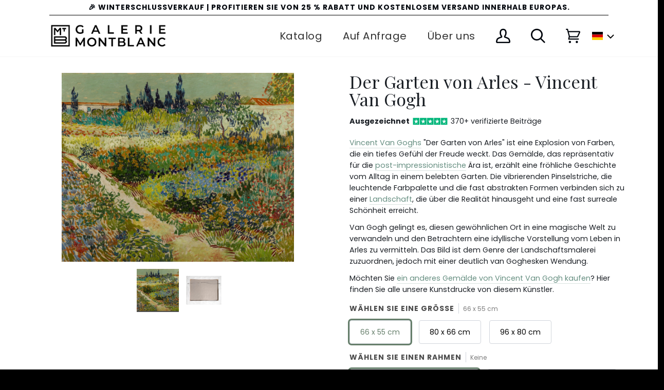

--- FILE ---
content_type: text/html; charset=utf-8
request_url: https://galeriemontblanc.com/de/products/der-garten-von-arles-vincent-van-gogh
body_size: 104906
content:
<!doctype html>
<html class="no-js" lang="de">
  <head>
	<script src="//galeriemontblanc.com/cdn/shop/files/pandectes-rules.js?v=10469762759752301083"></script>
	
    

    <!-- Google Tag Manager -->
    <script>
      (function(w,d,s,l,i){w[l]=w[l]||[];w[l].push({'gtm.start':
      new Date().getTime(),event:'gtm.js'});var f=d.getElementsByTagName(s)[0],
      j=d.createElement(s),dl=l!='dataLayer'?'&l='+l:'';j.async=true;j.src=
      'https://www.googletagmanager.com/gtm.js?id='+i+dl;f.parentNode.insertBefore(j,f);
      })(window,document,'script','dataLayer','GTM-KGLGN7K');
    </script>
    <!-- End Google Tag Manager --><script type="text/javascript">
      window.isense_gdpr_privacy_policy_text = "Datenschutzrichtlinie";
      window.isense_gdpr_accept_button_text = "Akzeptieren";
      window.isense_gdpr_close_button_text = "Schließen";
      window.isense_gdpr_change_cookies_text = "Voreinstellungen";
      window.isense_gdpr_text = "Diese Seite verwendet Cookies, um Ihnen eine gute Erfahrung zu gewährleisten.";

      window.isense_gdpr_strict_cookies_checkbox = "Erforderliche Cookies";
      window.isense_gdpr_strict_cookies_text = "Diese Cookies sind notwendig, damit die Website funktioniert, und können nicht deaktiviert werden. Sie werden nur aufgrund Ihrer Handlungen bezüglich der Sprache, der Währung und der Anmeldung bei Ihrem Konto verwendet. Sie können Ihren Browser so einstellen, dass er sie ablehnt, aber das kann die Funktionsweise der Website beeinträchtigen.";

      window.isense_gdpr_analytics_cookies_checkbox = "Analytics und Statistiken";
      window.isense_gdpr_analytics_cookies_text = "Diese Cookies ermöglichen es uns, den Besucherverkehr zu messen und die Quelle der Besucher zu sehen, um sie zu analysieren. Sie helfen uns auch zu verstehen, welche Produkte und Aktionen beliebter sind als andere.";

      window.isense_gdpr_marketing_cookies_checkbox = "Marketing und Retargeting";
      window.isense_gdpr_marketing_cookies_text = "Diese Cookies werden von unseren Marketing- und Werbepartnern gesetzt. Sie können verwendet werden, um ein Profil Ihrer Interessen zu erstellen und Ihnen in Zukunft Werbung zu zeigen, die sich auf diese Interessen bezieht. Wenn Sie diese Cookies nicht zulassen, werden Sie keine zielgerichtete Werbung sehen.";

      window.isense_gdpr_functionality_cookies_checkbox = "Funktionale Cookies";
      window.isense_gdpr_functionality_cookies_text = "Diese Cookies ermöglichen es unserer Seite, zusätzliche und persönliche Funktionen anzubieten. Sie können von uns oder unseren Partnern verwendet werden. Wenn Sie sie ablehnen, kann es sein, dass einige Dienste nicht richtig funktionieren.";

      window.isense_gdpr_popup_header = "Wählen Sie die Arten von Cookies, die Sie akzeptieren";
      window.isense_gdpr_dismiss_button_text = "Schließen";

      window.isense_gdpr_accept_selected_button_text = "Auswahl übernehmen";
      window.isense_gdpr_accept_all_button_text = "Alles akzeptieren";

      window.isense_gdpr_data_collection_text = "<p>*Durch Anklicken der obigen Schaltflächen stimme ich der Erfassung meiner IP und meiner E-Mail (falls gespeichert) zu. Weitere Informationen finden Sie unter DSGVO-Konformität.</p>";
    </script>
    <meta name="google-site-verification" content="1HMn1TQEOfR7jqC0y6nux2w0V5NHMjXH-ZymzoJFdNA">
    <meta charset="utf-8">
    <meta http-equiv="X-UA-Compatible" content="IE=edge,chrome=1">
    <meta name="viewport" content="width=device-width,initial-scale=1">
    <meta name="theme-color" content="#1f352a"><link rel="canonical" href="https://galeriemontblanc.com/de/products/der-garten-von-arles-vincent-van-gogh"><!-- ======================= Pipeline Theme V5.0.2 ========================= -->

    <link rel="preconnect" href="https://cdn.shopify.com" crossorigin>
    <link rel="preconnect" href="https://fonts.shopify.com" crossorigin>
    <link rel="preconnect" href="https://monorail-edge.shopifysvc.com" crossorigin>

    <link rel="preload" href="//galeriemontblanc.com/cdn/shop/t/64/assets/lazysizes.js?v=111431644619468174291735222199" as="script">
    <link rel="preload" href="//galeriemontblanc.com/cdn/shop/t/64/assets/vendor.js?v=137716196904437009191735222201" as="script">
    <link rel="preload" href="//galeriemontblanc.com/cdn/shop/t/64/assets/theme.dev.js?v=181284087820629497971735222201" as="script">
    <link rel="preload" href="//galeriemontblanc.com/cdn/shop/t/64/assets/theme.dev.css?v=180368845521314839221768526360" as="style">
    <link rel="preload" href="//galeriemontblanc.com/cdn/shop/t/64/assets/custom.css?v=41377937232578295671735222199" as="style">

    <!-- This script is added for the app - GDPR/CCPA + Cookie management -->
    <script>
         let privacyPolicyLinksTranslations = [
      {language: "en",
       link: "https://montblancgallery.co.uk/pages/privacy-policy",
      },
      {language: "fr",
       link: "https://galeriemontblanc.com/pages/politique-de-confidentialite",
      },
      {language: "de",
       link: "https://galeriemontblanc.de/pages/datenschutzrichtlinie/",
      }
      ];
         function checkShopify(additionalChecks = 0){
           if(window.isenseGDPR !== undefined && window.Shopify !== undefined && document.querySelector(".cc-link")) {
             var isense_gdpr_privacy_policy_link = document.querySelector(".cc-link");
             privacyPolicyLinksTranslations.forEach((translation) => {
               if(Shopify.locale == translation['language']){
                 isense_gdpr_privacy_policy_link.href = translation['link'];
               }
             });
           } else {
             setTimeout(function(){
               checkShopify(additionalChecks - 1);
             }, 1000);
           }
         }
         checkShopify(3);
    </script><link rel="shortcut icon" href="//galeriemontblanc.com/cdn/shop/files/android-chrome-192x192_32x32.png?v=1614397389" type="image/png"><!-- Title and description ================================================ -->
    
    <title>
      
    Reproduktion von Der Garten von Arles von Vincent Van Gogh
&ndash; Galerie Mont-Blanc

    </title><meta name="description" content="Kaufen Sie bei Galerie Mont-Blanc einen hochwertigen handgemalten Ölgemälde-Reprint von Vincent Van Goghs Der Garten von Arles."><!-- /snippets/social-meta-tags.liquid --><meta property="og:site_name" content="Galerie Mont-Blanc">
<meta property="og:url" content="https://galeriemontblanc.com/de/products/der-garten-von-arles-vincent-van-gogh">
<meta property="og:title" content="Der Garten von Arles - Vincent Van Gogh">
<meta property="og:type" content="product">
<meta property="og:description" content="Kaufen Sie bei Galerie Mont-Blanc einen hochwertigen handgemalten Ölgemälde-Reprint von Vincent Van Goghs Der Garten von Arles."><meta property="og:price:amount" content="379.00">
  <meta property="og:price:currency" content="EUR">
      <meta property="og:image" content="http://galeriemontblanc.com/cdn/shop/files/Lejardind_Arles-2.jpg?v=1689011115">
      <meta property="og:image:secure_url" content="https://galeriemontblanc.com/cdn/shop/files/Lejardind_Arles-2.jpg?v=1689011115">
      <meta property="og:image:height" content="2345">
      <meta property="og:image:width" content="3033">
      <meta property="og:image" content="http://galeriemontblanc.com/cdn/shop/files/Lejardind_Arles.jpg?v=1689011151">
      <meta property="og:image:secure_url" content="https://galeriemontblanc.com/cdn/shop/files/Lejardind_Arles.jpg?v=1689011151">
      <meta property="og:image:height" content="1624">
      <meta property="og:image:width" content="2000">
      <meta property="og:image" content="http://galeriemontblanc.com/cdn/shop/files/Lejardind_Arles_c40c704e-b6e0-4203-bd47-8a786774ef72.jpg?v=1689011155">
      <meta property="og:image:secure_url" content="https://galeriemontblanc.com/cdn/shop/files/Lejardind_Arles_c40c704e-b6e0-4203-bd47-8a786774ef72.jpg?v=1689011155">
      <meta property="og:image:height" content="1624">
      <meta property="og:image:width" content="2000">
<meta property="twitter:image" content="http://galeriemontblanc.com/cdn/shop/files/Lejardind_Arles-2_1200x1200.jpg?v=1689011115">

<meta name="twitter:site" content="@">
<meta name="twitter:card" content="summary_large_image">
<meta name="twitter:title" content="Der Garten von Arles - Vincent Van Gogh">
<meta name="twitter:description" content="Kaufen Sie bei Galerie Mont-Blanc einen hochwertigen handgemalten Ölgemälde-Reprint von Vincent Van Goghs Der Garten von Arles.">
<!-- CSS ================================================================== -->

    <link href="//galeriemontblanc.com/cdn/shop/t/64/assets/font-settings.css?v=69457634452203635231761945925" rel="stylesheet" type="text/css" media="all" />

    
<style data-shopify>

:root {
/* ================ Product video ================ */

---color_video_bg: #f2f2f2;


/* ================ Color Variables ================ */

/* === Backgrounds ===*/
---color-bg: #ffffff;
---color-bg-accent: #f8fafc;

/* === Text colors ===*/
---color-text-dark: #00050c;
---color-text: #191e24;
---color-text-light: #33373d;

/* === Bright color ===*/
---color-primary: #658e80;
---color-primary-hover: #396e5c;
---color-primary-fade: rgba(101, 142, 128, 0.05);
---color-primary-fade-hover: rgba(101, 142, 128, 0.1);---color-primary-opposite: #ffffff;

/* === Secondary/link Color ===*/
---color-secondary: #1f352a;
---color-secondary-hover: #020504;
---color-secondary-fade: rgba(31, 53, 42, 0.05);
---color-secondary-fade-hover: rgba(31, 53, 42, 0.1);---color-secondary-opposite: #ffffff;

/* === Shades of grey ===*/
---color-a5:  rgba(0, 5, 12, 0.05);
---color-a10: rgba(0, 5, 12, 0.1);
---color-a20: rgba(0, 5, 12, 0.2);
---color-a35: rgba(0, 5, 12, 0.35);
---color-a50: rgba(0, 5, 12, 0.5);
---color-a80: rgba(0, 5, 12, 0.8);
---color-a90: rgba(0, 5, 12, 0.9);
---color-a95: rgba(0, 5, 12, 0.95);


/* ================ Inverted Color Variables ================ */

---inverse-bg: #2e3438;
---inverse-bg-accent: #222324;

/* === Text colors ===*/
---inverse-text-dark: #eeefef;
---inverse-text: #e2e3e3;
---inverse-text-light: #ffffff;

/* === Bright color ===*/
---inverse-primary: #1f352a;
---inverse-primary-hover: #020504;
---inverse-primary-fade: rgba(31, 53, 42, 0.05);
---inverse-primary-fade-hover: rgba(31, 53, 42, 0.1);---inverse-primary-opposite: #ffffff;


/* === Second Color ===*/
---inverse-secondary: #1f352a;
---inverse-secondary-hover: #020504;
---inverse-secondary-fade: rgba(31, 53, 42, 0.05);
---inverse-secondary-fade-hover: rgba(31, 53, 42, 0.1);---inverse-secondary-opposite: #ffffff;


/* === Shades of grey ===*/
---inverse-a5:  rgba(255, 255, 255, 0.05);
---inverse-a10: rgba(255, 255, 255, 0.1);
---inverse-a20: rgba(255, 255, 255, 0.2);
---inverse-a35: rgba(255, 255, 255, 0.3);
---inverse-a80: rgba(255, 255, 255, 0.8);
---inverse-a90: rgba(255, 255, 255, 0.9);
---inverse-a95: rgba(255, 255, 255, 0.95);


/* === Account Bar ===*/
---color-announcement-bg: #ffffff;
---color-announcement-text: #00050c;

/* === Nav and dropdown link background ===*/
---color-nav: #ffffff;
---color-nav-text: #00050c;
---color-nav-border: #f7f7f7;
---color-nav-a10: rgba(0, 5, 12, 0.1);
---color-nav-a50: rgba(0, 5, 12, 0.5);

/* === Site Footer ===*/
---color-footer-bg: #191919;
---color-footer-text: #f7f7f7;
---color-footer-a5: rgba(247, 247, 247, 0.05);
---color-footer-a15: rgba(247, 247, 247, 0.15);
---color-footer-a90: rgba(247, 247, 247, 0.9);

/* === Products ===*/
---color-bg-product: #ffffff;


/* === disabled form colors ===*/
---color-disabled-bg: #e6e6e7;
---color-disabled-text: #a6a8aa;

---inverse-disabled-bg: #43484c;
---inverse-disabled-text: #777b7e;

/* === Gallery padding === */
---gallery-padding: 32px;

/* === Button Radius === */
---button-radius: 0px;


/* ================ Typography ================ */

---font-stack-body: Poppins, sans-serif;
---font-style-body: normal;
---font-weight-body: 400;
---font-weight-body-bold: 700;
---font-adjust-body: 1.0;

---font-stack-heading: "Playfair Display", serif;
---font-style-heading: normal;
---font-weight-heading: 400;
---font-weight-heading-bold: 700;
---font-adjust-heading: 1.1;

  ---font-heading-space: initial;
  ---font-heading-caps: initial;


---font-stack-accent: Poppins, serif;
---font-style-accent: normal;
---font-weight-accent: 400;
---font-weight-accent-bold: 700;
---font-adjust-accent: 1.25;

---ico-select: url('//galeriemontblanc.com/cdn/shop/t/64/assets/ico-select.svg?v=169480759710853325251735222260');

---url-zoom: url('//galeriemontblanc.com/cdn/shop/t/64/assets/cursor-zoom.svg?v=144940755349122764171735222261');
---url-zoom-2x: url('//galeriemontblanc.com/cdn/shop/t/64/assets/cursor-zoom-2x.svg?v=146300653947941975751735222260');

}

</style>

    <link href="//galeriemontblanc.com/cdn/shop/t/64/assets/theme.dev.css?v=180368845521314839221768526360" rel="stylesheet" type="text/css" media="all" />
    <link href="//galeriemontblanc.com/cdn/shop/t/64/assets/kik-jeric-custom.css?v=171704686738221721431735222199" rel="stylesheet" type="text/css" media="all" />
    <link href="//galeriemontblanc.com/cdn/shop/t/64/assets/owl.carousel.css?v=154945195616121438271735222201" rel="stylesheet" type="text/css" media="all" />
    <link href="//galeriemontblanc.com/cdn/shop/t/64/assets/custom.css?v=41377937232578295671735222199" rel="stylesheet" type="text/css" media="all" />
    <script>
      document.documentElement.className = document.documentElement.className.replace('no-js', 'js');
      var theme = {
        routes: {
          product_recommendations_url: '/de/recommendations/products',
          root_url: '/de'
        },
        assets: {
          photoswipe: '//galeriemontblanc.com/cdn/shop/t/64/assets/photoswipe.js?v=40053551279037104431735222201',
          smoothscroll: '//galeriemontblanc.com/cdn/shop/t/64/assets/smoothscroll.js?v=37906625415260927261735222201',
          swatches: '//galeriemontblanc.com/cdn/shop/t/64/assets/swatches.json?v=91256316414282127311735222201',
          base: "//galeriemontblanc.com/cdn/shop/t/64/assets/"
        },
        strings: {
          swatchesKey: "Farbe",
          addToCart: "In den Warenkorb",
          soldOut: "Ausverkauft",
          unavailable: "Nicht verfügbar",
          unitPrice: "Stückpreis",
          unitPriceSeparator: "pro",
          stockout: "Alle beschikbare voorraad is in de winkelwagen"
        },
        settings: {
          swatches_enable: true
        },
        info: {
          name: 'pipeline'
        },
        moneyFormat: "\u003cspan class=money\u003e€ {{amount}}\u003c\/span\u003e",
        version: '5.0.2'
      }
    </script><!-- Theme Javascript ============================================================== -->
    <script src="//galeriemontblanc.com/cdn/shop/t/64/assets/lazysizes.js?v=111431644619468174291735222199" async="async"></script>
    <script src="//galeriemontblanc.com/cdn/shop/t/64/assets/vendor.js?v=137716196904437009191735222201" defer="defer"></script>
    <script src="//galeriemontblanc.com/cdn/shop/t/64/assets/theme.dev.js?v=181284087820629497971735222201" defer="defer"></script>
    <script src="https://ajax.googleapis.com/ajax/libs/jquery/3.5.1/jquery.min.js" rel="preload"></script>
    <script src="//galeriemontblanc.com/cdn/shop/t/64/assets/owl.carousel.js?v=123960332030417875521735222201"></script>

    <script type="text/javascript">
      if (window.MSInputMethodContext && document.documentMode) {
        var scripts = document.getElementsByTagName('script')[0];
        var polyfill = document.createElement("script");
        polyfill.defer = true;
        polyfill.src = "//galeriemontblanc.com/cdn/shop/t/64/assets/ie11.js?v=144489047535103983231735222199";

        scripts.parentNode.insertBefore(polyfill, scripts);
      }
    </script>

    <!-- Shopify app scripts =========================================================== -->
    <!-- starapps_scripts_start -->
    <!-- This code is automatically managed by StarApps Studio -->
    <!-- Please contact support@starapps.studio for any help -->
    <script type="application/json" sa-product-json="true">
          {
            "id": 8068700045536,
            "title": "Der Garten von Arles - Vincent Van Gogh",
            "handle": "der-garten-von-arles-vincent-van-gogh","product_images": [{ "id":39055891366112,"src":"\/\/galeriemontblanc.com\/cdn\/shop\/files\/Lejardind_Arles-2.jpg?v=1689011115" }  ,  { "id":39055892676832,"src":"\/\/galeriemontblanc.com\/cdn\/shop\/files\/Lejardind_Arles.jpg?v=1689011151" }  ,  { "id":39055892775136,"src":"\/\/galeriemontblanc.com\/cdn\/shop\/files\/Lejardind_Arles_c40c704e-b6e0-4203-bd47-8a786774ef72.jpg?v=1689011155" }  ,  { "id":39055892742368,"src":"\/\/galeriemontblanc.com\/cdn\/shop\/files\/zAccrochage-opt_472ca5c1-bd5d-4fa0-a082-18d162886c9b.jpg?v=1689011154" }  ],
            "media": [{"alt":null,"id":31663844196576,"position":1,"preview_image":{"aspect_ratio":1.293,"height":2345,"width":3033,"src":"\/\/galeriemontblanc.com\/cdn\/shop\/files\/Lejardind_Arles-2.jpg?v=1689011115"},"aspect_ratio":1.293,"height":2345,"media_type":"image","src":"\/\/galeriemontblanc.com\/cdn\/shop\/files\/Lejardind_Arles-2.jpg?v=1689011115","width":3033},{"alt":null,"id":31663845605600,"position":2,"preview_image":{"aspect_ratio":1.232,"height":1624,"width":2000,"src":"\/\/galeriemontblanc.com\/cdn\/shop\/files\/Lejardind_Arles.jpg?v=1689011151"},"aspect_ratio":1.232,"height":1624,"media_type":"image","src":"\/\/galeriemontblanc.com\/cdn\/shop\/files\/Lejardind_Arles.jpg?v=1689011151","width":2000},{"alt":"general","id":31663845671136,"position":3,"preview_image":{"aspect_ratio":1.232,"height":1624,"width":2000,"src":"\/\/galeriemontblanc.com\/cdn\/shop\/files\/Lejardind_Arles_c40c704e-b6e0-4203-bd47-8a786774ef72.jpg?v=1689011155"},"aspect_ratio":1.232,"height":1624,"media_type":"image","src":"\/\/galeriemontblanc.com\/cdn\/shop\/files\/Lejardind_Arles_c40c704e-b6e0-4203-bd47-8a786774ef72.jpg?v=1689011155","width":2000},{"alt":"general","id":31663845703904,"position":4,"preview_image":{"aspect_ratio":0.813,"height":1845,"width":1500,"src":"\/\/galeriemontblanc.com\/cdn\/shop\/files\/zAccrochage-opt_472ca5c1-bd5d-4fa0-a082-18d162886c9b.jpg?v=1689011154"},"aspect_ratio":0.813,"height":1845,"media_type":"image","src":"\/\/galeriemontblanc.com\/cdn\/shop\/files\/zAccrochage-opt_472ca5c1-bd5d-4fa0-a082-18d162886c9b.jpg?v=1689011154","width":1500}],"metafields": {},
            "vendor": "Galerie Mont-Blanc 2",
            "variants": [{"id":44081999577312,"title":"66 x 55 cm \/ Keine","option1":"66 x 55 cm","option2":"Keine","option3":null,"sku":null,"requires_shipping":true,"taxable":true,"featured_image":null,"available":true,"name":"Der Garten von Arles - Vincent Van Gogh - 66 x 55 cm \/ Keine","public_title":"66 x 55 cm \/ Keine","options":["66 x 55 cm","Keine"],"price":37900,"weight":1100,"compare_at_price":50500,"inventory_management":null,"barcode":null,"requires_selling_plan":false,"selling_plan_allocations":[]},{"id":44081999806688,"title":"80 x 66 cm \/ Keine","option1":"80 x 66 cm","option2":"Keine","option3":null,"sku":null,"requires_shipping":true,"taxable":true,"featured_image":null,"available":true,"name":"Der Garten von Arles - Vincent Van Gogh - 80 x 66 cm \/ Keine","public_title":"80 x 66 cm \/ Keine","options":["80 x 66 cm","Keine"],"price":60500,"weight":3000,"compare_at_price":80600,"inventory_management":null,"barcode":null,"requires_selling_plan":false,"selling_plan_allocations":[]},{"id":44082000036064,"title":"96 x 80 cm \/ Keine","option1":"96 x 80 cm","option2":"Keine","option3":null,"sku":null,"requires_shipping":true,"taxable":true,"featured_image":null,"available":true,"name":"Der Garten von Arles - Vincent Van Gogh - 96 x 80 cm \/ Keine","public_title":"96 x 80 cm \/ Keine","options":["96 x 80 cm","Keine"],"price":84300,"weight":3000,"compare_at_price":112400,"inventory_management":null,"barcode":null,"requires_selling_plan":false,"selling_plan_allocations":[]},{"id":44081999610080,"title":"66 x 55 cm \/ Modern weiss","option1":"66 x 55 cm","option2":"Modern weiss","option3":null,"sku":null,"requires_shipping":true,"taxable":true,"featured_image":null,"available":true,"name":"Der Garten von Arles - Vincent Van Gogh - 66 x 55 cm \/ Modern weiss","public_title":"66 x 55 cm \/ Modern weiss","options":["66 x 55 cm","Modern weiss"],"price":52700,"weight":1100,"compare_at_price":70200,"inventory_management":null,"barcode":null,"requires_selling_plan":false,"selling_plan_allocations":[]},{"id":44081999839456,"title":"80 x 66 cm \/ Modern weiss","option1":"80 x 66 cm","option2":"Modern weiss","option3":null,"sku":null,"requires_shipping":true,"taxable":true,"featured_image":null,"available":true,"name":"Der Garten von Arles - Vincent Van Gogh - 80 x 66 cm \/ Modern weiss","public_title":"80 x 66 cm \/ Modern weiss","options":["80 x 66 cm","Modern weiss"],"price":80400,"weight":3000,"compare_at_price":107200,"inventory_management":null,"barcode":null,"requires_selling_plan":false,"selling_plan_allocations":[]},{"id":44082000068832,"title":"96 x 80 cm \/ Modern weiss","option1":"96 x 80 cm","option2":"Modern weiss","option3":null,"sku":null,"requires_shipping":true,"taxable":true,"featured_image":null,"available":true,"name":"Der Garten von Arles - Vincent Van Gogh - 96 x 80 cm \/ Modern weiss","public_title":"96 x 80 cm \/ Modern weiss","options":["96 x 80 cm","Modern weiss"],"price":109800,"weight":3000,"compare_at_price":146400,"inventory_management":null,"barcode":null,"requires_selling_plan":false,"selling_plan_allocations":[]},{"id":44081999642848,"title":"66 x 55 cm \/ Modern schwarz","option1":"66 x 55 cm","option2":"Modern schwarz","option3":null,"sku":null,"requires_shipping":true,"taxable":true,"featured_image":null,"available":true,"name":"Der Garten von Arles - Vincent Van Gogh - 66 x 55 cm \/ Modern schwarz","public_title":"66 x 55 cm \/ Modern schwarz","options":["66 x 55 cm","Modern schwarz"],"price":52700,"weight":1100,"compare_at_price":70200,"inventory_management":null,"barcode":null,"requires_selling_plan":false,"selling_plan_allocations":[]},{"id":44081999872224,"title":"80 x 66 cm \/ Modern schwarz","option1":"80 x 66 cm","option2":"Modern schwarz","option3":null,"sku":null,"requires_shipping":true,"taxable":true,"featured_image":null,"available":true,"name":"Der Garten von Arles - Vincent Van Gogh - 80 x 66 cm \/ Modern schwarz","public_title":"80 x 66 cm \/ Modern schwarz","options":["80 x 66 cm","Modern schwarz"],"price":80400,"weight":3000,"compare_at_price":107200,"inventory_management":null,"barcode":null,"requires_selling_plan":false,"selling_plan_allocations":[]},{"id":44082000101600,"title":"96 x 80 cm \/ Modern schwarz","option1":"96 x 80 cm","option2":"Modern schwarz","option3":null,"sku":null,"requires_shipping":true,"taxable":true,"featured_image":null,"available":true,"name":"Der Garten von Arles - Vincent Van Gogh - 96 x 80 cm \/ Modern schwarz","public_title":"96 x 80 cm \/ Modern schwarz","options":["96 x 80 cm","Modern schwarz"],"price":109800,"weight":3000,"compare_at_price":146400,"inventory_management":null,"barcode":null,"requires_selling_plan":false,"selling_plan_allocations":[]},{"id":44081999675616,"title":"66 x 55 cm \/ Calvin gold","option1":"66 x 55 cm","option2":"Calvin gold","option3":null,"sku":null,"requires_shipping":true,"taxable":true,"featured_image":null,"available":true,"name":"Der Garten von Arles - Vincent Van Gogh - 66 x 55 cm \/ Calvin gold","public_title":"66 x 55 cm \/ Calvin gold","options":["66 x 55 cm","Calvin gold"],"price":64400,"weight":1100,"compare_at_price":85900,"inventory_management":null,"barcode":null,"requires_selling_plan":false,"selling_plan_allocations":[]},{"id":44081999904992,"title":"80 x 66 cm \/ Calvin gold","option1":"80 x 66 cm","option2":"Calvin gold","option3":null,"sku":null,"requires_shipping":true,"taxable":true,"featured_image":null,"available":true,"name":"Der Garten von Arles - Vincent Van Gogh - 80 x 66 cm \/ Calvin gold","public_title":"80 x 66 cm \/ Calvin gold","options":["80 x 66 cm","Calvin gold"],"price":101600,"weight":3000,"compare_at_price":135500,"inventory_management":null,"barcode":null,"requires_selling_plan":false,"selling_plan_allocations":[]},{"id":44082000134368,"title":"96 x 80 cm \/ Calvin gold","option1":"96 x 80 cm","option2":"Calvin gold","option3":null,"sku":null,"requires_shipping":true,"taxable":true,"featured_image":null,"available":true,"name":"Der Garten von Arles - Vincent Van Gogh - 96 x 80 cm \/ Calvin gold","public_title":"96 x 80 cm \/ Calvin gold","options":["96 x 80 cm","Calvin gold"],"price":132500,"weight":3000,"compare_at_price":176600,"inventory_management":null,"barcode":null,"requires_selling_plan":false,"selling_plan_allocations":[]},{"id":44081999708384,"title":"66 x 55 cm \/ Calvin silber","option1":"66 x 55 cm","option2":"Calvin silber","option3":null,"sku":null,"requires_shipping":true,"taxable":true,"featured_image":null,"available":true,"name":"Der Garten von Arles - Vincent Van Gogh - 66 x 55 cm \/ Calvin silber","public_title":"66 x 55 cm \/ Calvin silber","options":["66 x 55 cm","Calvin silber"],"price":64400,"weight":1100,"compare_at_price":85900,"inventory_management":null,"barcode":null,"requires_selling_plan":false,"selling_plan_allocations":[]},{"id":44081999937760,"title":"80 x 66 cm \/ Calvin silber","option1":"80 x 66 cm","option2":"Calvin silber","option3":null,"sku":null,"requires_shipping":true,"taxable":true,"featured_image":null,"available":true,"name":"Der Garten von Arles - Vincent Van Gogh - 80 x 66 cm \/ Calvin silber","public_title":"80 x 66 cm \/ Calvin silber","options":["80 x 66 cm","Calvin silber"],"price":101600,"weight":3000,"compare_at_price":135500,"inventory_management":null,"barcode":null,"requires_selling_plan":false,"selling_plan_allocations":[]},{"id":44082000167136,"title":"96 x 80 cm \/ Calvin silber","option1":"96 x 80 cm","option2":"Calvin silber","option3":null,"sku":null,"requires_shipping":true,"taxable":true,"featured_image":null,"available":true,"name":"Der Garten von Arles - Vincent Van Gogh - 96 x 80 cm \/ Calvin silber","public_title":"96 x 80 cm \/ Calvin silber","options":["96 x 80 cm","Calvin silber"],"price":132500,"weight":3000,"compare_at_price":176600,"inventory_management":null,"barcode":null,"requires_selling_plan":false,"selling_plan_allocations":[]},{"id":55736260067712,"title":"66 x 55 cm \/ Orsay or","option1":"66 x 55 cm","option2":"Orsay or","option3":null,"sku":"","requires_shipping":true,"taxable":true,"featured_image":null,"available":true,"name":"Der Garten von Arles - Vincent Van Gogh - 66 x 55 cm \/ Orsay or","public_title":"66 x 55 cm \/ Orsay or","options":["66 x 55 cm","Orsay or"],"price":55900,"weight":1100,"compare_at_price":74500,"inventory_management":null,"barcode":"","requires_selling_plan":false,"selling_plan_allocations":[]},{"id":55736260100480,"title":"80 x 66 cm \/ Orsay or","option1":"80 x 66 cm","option2":"Orsay or","option3":null,"sku":"","requires_shipping":true,"taxable":true,"featured_image":null,"available":true,"name":"Der Garten von Arles - Vincent Van Gogh - 80 x 66 cm \/ Orsay or","public_title":"80 x 66 cm \/ Orsay or","options":["80 x 66 cm","Orsay or"],"price":88400,"weight":3000,"compare_at_price":117800,"inventory_management":null,"barcode":"","requires_selling_plan":false,"selling_plan_allocations":[]},{"id":55736260133248,"title":"96 x 80 cm \/ Orsay or","option1":"96 x 80 cm","option2":"Orsay or","option3":null,"sku":"","requires_shipping":true,"taxable":true,"featured_image":null,"available":true,"name":"Der Garten von Arles - Vincent Van Gogh - 96 x 80 cm \/ Orsay or","public_title":"96 x 80 cm \/ Orsay or","options":["96 x 80 cm","Orsay or"],"price":117000,"weight":3000,"compare_at_price":156000,"inventory_management":null,"barcode":"","requires_selling_plan":false,"selling_plan_allocations":[]},{"id":55736627757440,"title":"66 x 55 cm \/ Orsay argent","option1":"66 x 55 cm","option2":"Orsay argent","option3":null,"sku":"","requires_shipping":true,"taxable":true,"featured_image":null,"available":true,"name":"Der Garten von Arles - Vincent Van Gogh - 66 x 55 cm \/ Orsay argent","public_title":"66 x 55 cm \/ Orsay argent","options":["66 x 55 cm","Orsay argent"],"price":55900,"weight":1100,"compare_at_price":74500,"inventory_management":null,"barcode":"","requires_selling_plan":false,"selling_plan_allocations":[]},{"id":55736627790208,"title":"80 x 66 cm \/ Orsay argent","option1":"80 x 66 cm","option2":"Orsay argent","option3":null,"sku":"","requires_shipping":true,"taxable":true,"featured_image":null,"available":true,"name":"Der Garten von Arles - Vincent Van Gogh - 80 x 66 cm \/ Orsay argent","public_title":"80 x 66 cm \/ Orsay argent","options":["80 x 66 cm","Orsay argent"],"price":88400,"weight":3000,"compare_at_price":117800,"inventory_management":null,"barcode":"","requires_selling_plan":false,"selling_plan_allocations":[]},{"id":55736627822976,"title":"96 x 80 cm \/ Orsay argent","option1":"96 x 80 cm","option2":"Orsay argent","option3":null,"sku":"","requires_shipping":true,"taxable":true,"featured_image":null,"available":true,"name":"Der Garten von Arles - Vincent Van Gogh - 96 x 80 cm \/ Orsay argent","public_title":"96 x 80 cm \/ Orsay argent","options":["96 x 80 cm","Orsay argent"],"price":117000,"weight":3000,"compare_at_price":156000,"inventory_management":null,"barcode":"","requires_selling_plan":false,"selling_plan_allocations":[]},{"id":55731493929344,"title":"66 x 55 cm \/ Louis or","option1":"66 x 55 cm","option2":"Louis or","option3":null,"sku":"","requires_shipping":true,"taxable":true,"featured_image":null,"available":true,"name":"Der Garten von Arles - Vincent Van Gogh - 66 x 55 cm \/ Louis or","public_title":"66 x 55 cm \/ Louis or","options":["66 x 55 cm","Louis or"],"price":61600,"weight":1100,"compare_at_price":82100,"inventory_management":null,"barcode":"","requires_selling_plan":false,"selling_plan_allocations":[]},{"id":55731493962112,"title":"80 x 66 cm \/ Louis or","option1":"80 x 66 cm","option2":"Louis or","option3":null,"sku":"","requires_shipping":true,"taxable":true,"featured_image":null,"available":true,"name":"Der Garten von Arles - Vincent Van Gogh - 80 x 66 cm \/ Louis or","public_title":"80 x 66 cm \/ Louis or","options":["80 x 66 cm","Louis or"],"price":97200,"weight":3000,"compare_at_price":129600,"inventory_management":null,"barcode":"","requires_selling_plan":false,"selling_plan_allocations":[]},{"id":55731493994880,"title":"96 x 80 cm \/ Louis or","option1":"96 x 80 cm","option2":"Louis or","option3":null,"sku":"","requires_shipping":true,"taxable":true,"featured_image":null,"available":true,"name":"Der Garten von Arles - Vincent Van Gogh - 96 x 80 cm \/ Louis or","public_title":"96 x 80 cm \/ Louis or","options":["96 x 80 cm","Louis or"],"price":132500,"weight":3000,"compare_at_price":176600,"inventory_management":null,"barcode":"","requires_selling_plan":false,"selling_plan_allocations":[]},{"id":55731591709056,"title":"66 x 55 cm \/ Louis argent","option1":"66 x 55 cm","option2":"Louis argent","option3":null,"sku":"","requires_shipping":true,"taxable":true,"featured_image":null,"available":true,"name":"Der Garten von Arles - Vincent Van Gogh - 66 x 55 cm \/ Louis argent","public_title":"66 x 55 cm \/ Louis argent","options":["66 x 55 cm","Louis argent"],"price":61600,"weight":1100,"compare_at_price":82100,"inventory_management":null,"barcode":"","requires_selling_plan":false,"selling_plan_allocations":[]},{"id":55731591741824,"title":"80 x 66 cm \/ Louis argent","option1":"80 x 66 cm","option2":"Louis argent","option3":null,"sku":"","requires_shipping":true,"taxable":true,"featured_image":null,"available":true,"name":"Der Garten von Arles - Vincent Van Gogh - 80 x 66 cm \/ Louis argent","public_title":"80 x 66 cm \/ Louis argent","options":["80 x 66 cm","Louis argent"],"price":97200,"weight":3000,"compare_at_price":129600,"inventory_management":null,"barcode":"","requires_selling_plan":false,"selling_plan_allocations":[]},{"id":55731591774592,"title":"96 x 80 cm \/ Louis argent","option1":"96 x 80 cm","option2":"Louis argent","option3":null,"sku":"","requires_shipping":true,"taxable":true,"featured_image":null,"available":true,"name":"Der Garten von Arles - Vincent Van Gogh - 96 x 80 cm \/ Louis argent","public_title":"96 x 80 cm \/ Louis argent","options":["96 x 80 cm","Louis argent"],"price":132500,"weight":3000,"compare_at_price":176600,"inventory_management":null,"barcode":"","requires_selling_plan":false,"selling_plan_allocations":[]},{"id":55696498884992,"title":"66 x 55 cm \/ Caisse blanche","option1":"66 x 55 cm","option2":"Caisse blanche","option3":null,"sku":"","requires_shipping":true,"taxable":true,"featured_image":null,"available":true,"name":"Der Garten von Arles - Vincent Van Gogh - 66 x 55 cm \/ Caisse blanche","public_title":"66 x 55 cm \/ Caisse blanche","options":["66 x 55 cm","Caisse blanche"],"price":54800,"weight":1100,"compare_at_price":73100,"inventory_management":null,"barcode":"","requires_selling_plan":false,"selling_plan_allocations":[]},{"id":55696498917760,"title":"80 x 66 cm \/ Caisse blanche","option1":"80 x 66 cm","option2":"Caisse blanche","option3":null,"sku":"","requires_shipping":true,"taxable":true,"featured_image":null,"available":true,"name":"Der Garten von Arles - Vincent Van Gogh - 80 x 66 cm \/ Caisse blanche","public_title":"80 x 66 cm \/ Caisse blanche","options":["80 x 66 cm","Caisse blanche"],"price":86900,"weight":3000,"compare_at_price":115800,"inventory_management":null,"barcode":"","requires_selling_plan":false,"selling_plan_allocations":[]},{"id":55696498950528,"title":"96 x 80 cm \/ Caisse blanche","option1":"96 x 80 cm","option2":"Caisse blanche","option3":null,"sku":"","requires_shipping":true,"taxable":true,"featured_image":null,"available":true,"name":"Der Garten von Arles - Vincent Van Gogh - 96 x 80 cm \/ Caisse blanche","public_title":"96 x 80 cm \/ Caisse blanche","options":["96 x 80 cm","Caisse blanche"],"price":115700,"weight":3000,"compare_at_price":154300,"inventory_management":null,"barcode":"","requires_selling_plan":false,"selling_plan_allocations":[]},{"id":55689315647872,"title":"66 x 55 cm \/ Caisse noire","option1":"66 x 55 cm","option2":"Caisse noire","option3":null,"sku":"","requires_shipping":true,"taxable":true,"featured_image":null,"available":true,"name":"Der Garten von Arles - Vincent Van Gogh - 66 x 55 cm \/ Caisse noire","public_title":"66 x 55 cm \/ Caisse noire","options":["66 x 55 cm","Caisse noire"],"price":54800,"weight":1100,"compare_at_price":73100,"inventory_management":null,"barcode":"","requires_selling_plan":false,"selling_plan_allocations":[]},{"id":55689315680640,"title":"80 x 66 cm \/ Caisse noire","option1":"80 x 66 cm","option2":"Caisse noire","option3":null,"sku":"","requires_shipping":true,"taxable":true,"featured_image":null,"available":true,"name":"Der Garten von Arles - Vincent Van Gogh - 80 x 66 cm \/ Caisse noire","public_title":"80 x 66 cm \/ Caisse noire","options":["80 x 66 cm","Caisse noire"],"price":86900,"weight":3000,"compare_at_price":115800,"inventory_management":null,"barcode":"","requires_selling_plan":false,"selling_plan_allocations":[]},{"id":55689315713408,"title":"96 x 80 cm \/ Caisse noire","option1":"96 x 80 cm","option2":"Caisse noire","option3":null,"sku":"","requires_shipping":true,"taxable":true,"featured_image":null,"available":true,"name":"Der Garten von Arles - Vincent Van Gogh - 96 x 80 cm \/ Caisse noire","public_title":"96 x 80 cm \/ Caisse noire","options":["96 x 80 cm","Caisse noire"],"price":115700,"weight":3000,"compare_at_price":154300,"inventory_management":null,"barcode":"","requires_selling_plan":false,"selling_plan_allocations":[]},{"id":55686430458240,"title":"66 x 55 cm \/ Caisse en chêne","option1":"66 x 55 cm","option2":"Caisse en chêne","option3":null,"sku":"","requires_shipping":true,"taxable":true,"featured_image":null,"available":true,"name":"Der Garten von Arles - Vincent Van Gogh - 66 x 55 cm \/ Caisse en chêne","public_title":"66 x 55 cm \/ Caisse en chêne","options":["66 x 55 cm","Caisse en chêne"],"price":63900,"weight":1100,"compare_at_price":85200,"inventory_management":null,"barcode":"","requires_selling_plan":false,"selling_plan_allocations":[]},{"id":55686430491008,"title":"80 x 66 cm \/ Caisse en chêne","option1":"80 x 66 cm","option2":"Caisse en chêne","option3":null,"sku":"","requires_shipping":true,"taxable":true,"featured_image":null,"available":true,"name":"Der Garten von Arles - Vincent Van Gogh - 80 x 66 cm \/ Caisse en chêne","public_title":"80 x 66 cm \/ Caisse en chêne","options":["80 x 66 cm","Caisse en chêne"],"price":100700,"weight":3000,"compare_at_price":134200,"inventory_management":null,"barcode":"","requires_selling_plan":false,"selling_plan_allocations":[]},{"id":55686430523776,"title":"96 x 80 cm \/ Caisse en chêne","option1":"96 x 80 cm","option2":"Caisse en chêne","option3":null,"sku":"","requires_shipping":true,"taxable":true,"featured_image":null,"available":true,"name":"Der Garten von Arles - Vincent Van Gogh - 96 x 80 cm \/ Caisse en chêne","public_title":"96 x 80 cm \/ Caisse en chêne","options":["96 x 80 cm","Caisse en chêne"],"price":131400,"weight":3000,"compare_at_price":175200,"inventory_management":null,"barcode":"","requires_selling_plan":false,"selling_plan_allocations":[]}],
            "url": "\/de\/products\/der-garten-von-arles-vincent-van-gogh",
            "options": [{"name":"Wählen Sie eine Größe","position":1,"values":["66 x 55 cm","80 x 66 cm","96 x 80 cm"]},{"name":"Wählen Sie einen Rahmen","position":2,"values":["Keine","Modern weiss","Modern schwarz","Calvin gold","Calvin silber","Orsay or","Orsay argent","Louis or","Louis argent","Caisse blanche","Caisse noire","Caisse en chêne"]}],
            "images": ["\/\/galeriemontblanc.com\/cdn\/shop\/files\/Lejardind_Arles-2.jpg?v=1689011115","\/\/galeriemontblanc.com\/cdn\/shop\/files\/Lejardind_Arles.jpg?v=1689011151","\/\/galeriemontblanc.com\/cdn\/shop\/files\/Lejardind_Arles_c40c704e-b6e0-4203-bd47-8a786774ef72.jpg?v=1689011155","\/\/galeriemontblanc.com\/cdn\/shop\/files\/zAccrochage-opt_472ca5c1-bd5d-4fa0-a082-18d162886c9b.jpg?v=1689011154"],
            "featured_image": "\/\/galeriemontblanc.com\/cdn\/shop\/files\/Lejardind_Arles-2.jpg?v=1689011115",
            "tags": [],
            "available": true,
            "price_min": 37900,
            "price_max": 132500,
            "compare_at_price_min": 50500,
            "compare_at_price_max": 176600}
    </script>
    <script
      type="text/javascript"
      src="https://bcdn.starapps.studio/apps/via/gmb-pre-migration/script-1609688178.js?shop=gmb-pre-migration.myshopify.com"
      async
    ></script>
    <!-- starapps_scripts_end -->

    <script>window.performance && window.performance.mark && window.performance.mark('shopify.content_for_header.start');</script><meta name="google-site-verification" content="aC_smW4CIH3NZCqMzy3FlI2cd9j4TdJwz1no5TqykVE">
<meta id="shopify-digital-wallet" name="shopify-digital-wallet" content="/51859587227/digital_wallets/dialog">
<meta name="shopify-checkout-api-token" content="4224988c3d05455c89092d13c4b35235">
<meta id="in-context-paypal-metadata" data-shop-id="51859587227" data-venmo-supported="false" data-environment="production" data-locale="de_DE" data-paypal-v4="true" data-currency="EUR">
<link rel="alternate" hreflang="x-default" href="https://galeriemontblanc.com/products/le-jardin-darles-vincent-van-gogh">
<link rel="alternate" hreflang="fr" href="https://galeriemontblanc.com/products/le-jardin-darles-vincent-van-gogh">
<link rel="alternate" hreflang="en" href="https://galeriemontblanc.com/en/products/the-garden-at-arles-vincent-van-gogh">
<link rel="alternate" hreflang="de" href="https://galeriemontblanc.com/de/products/der-garten-von-arles-vincent-van-gogh">
<link rel="alternate" hreflang="de-DE" href="https://galeriemontblanc.de/products/der-garten-von-arles-vincent-van-gogh">
<link rel="alternate" hreflang="en-DE" href="https://galeriemontblanc.de/en/products/the-garden-at-arles-vincent-van-gogh">
<link rel="alternate" hreflang="fr-DE" href="https://galeriemontblanc.de/fr/products/le-jardin-darles-vincent-van-gogh">
<link rel="alternate" hreflang="de-AT" href="https://galeriemontblanc.de/products/der-garten-von-arles-vincent-van-gogh">
<link rel="alternate" hreflang="en-AT" href="https://galeriemontblanc.de/en/products/the-garden-at-arles-vincent-van-gogh">
<link rel="alternate" hreflang="fr-AT" href="https://galeriemontblanc.de/fr/products/le-jardin-darles-vincent-van-gogh">
<link rel="alternate" hreflang="en-GB" href="https://montblancgallery.co.uk/products/the-garden-at-arles-vincent-van-gogh">
<link rel="alternate" hreflang="fr-GB" href="https://montblancgallery.co.uk/fr/products/le-jardin-darles-vincent-van-gogh">
<link rel="alternate" type="application/json+oembed" href="https://galeriemontblanc.com/de/products/der-garten-von-arles-vincent-van-gogh.oembed">
<script async="async" src="/checkouts/internal/preloads.js?locale=de-CH"></script>
<script id="apple-pay-shop-capabilities" type="application/json">{"shopId":51859587227,"countryCode":"CH","currencyCode":"EUR","merchantCapabilities":["supports3DS"],"merchantId":"gid:\/\/shopify\/Shop\/51859587227","merchantName":"Galerie Mont-Blanc","requiredBillingContactFields":["postalAddress","email","phone"],"requiredShippingContactFields":["postalAddress","email","phone"],"shippingType":"shipping","supportedNetworks":["visa","masterCard","amex"],"total":{"type":"pending","label":"Galerie Mont-Blanc","amount":"1.00"},"shopifyPaymentsEnabled":true,"supportsSubscriptions":true}</script>
<script id="shopify-features" type="application/json">{"accessToken":"4224988c3d05455c89092d13c4b35235","betas":["rich-media-storefront-analytics"],"domain":"galeriemontblanc.com","predictiveSearch":true,"shopId":51859587227,"locale":"de"}</script>
<script>var Shopify = Shopify || {};
Shopify.shop = "gmb-pre-migration.myshopify.com";
Shopify.locale = "de";
Shopify.currency = {"active":"EUR","rate":"1.0"};
Shopify.country = "CH";
Shopify.theme = {"name":"dec26-dev","id":177650532736,"schema_name":"Pipeline","schema_version":"5.0.2","theme_store_id":null,"role":"main"};
Shopify.theme.handle = "null";
Shopify.theme.style = {"id":null,"handle":null};
Shopify.cdnHost = "galeriemontblanc.com/cdn";
Shopify.routes = Shopify.routes || {};
Shopify.routes.root = "/de/";</script>
<script type="module">!function(o){(o.Shopify=o.Shopify||{}).modules=!0}(window);</script>
<script>!function(o){function n(){var o=[];function n(){o.push(Array.prototype.slice.apply(arguments))}return n.q=o,n}var t=o.Shopify=o.Shopify||{};t.loadFeatures=n(),t.autoloadFeatures=n()}(window);</script>
<script id="shop-js-analytics" type="application/json">{"pageType":"product"}</script>
<script defer="defer" async type="module" src="//galeriemontblanc.com/cdn/shopifycloud/shop-js/modules/v2/client.init-shop-cart-sync_HUjMWWU5.de.esm.js"></script>
<script defer="defer" async type="module" src="//galeriemontblanc.com/cdn/shopifycloud/shop-js/modules/v2/chunk.common_QpfDqRK1.esm.js"></script>
<script type="module">
  await import("//galeriemontblanc.com/cdn/shopifycloud/shop-js/modules/v2/client.init-shop-cart-sync_HUjMWWU5.de.esm.js");
await import("//galeriemontblanc.com/cdn/shopifycloud/shop-js/modules/v2/chunk.common_QpfDqRK1.esm.js");

  window.Shopify.SignInWithShop?.initShopCartSync?.({"fedCMEnabled":true,"windoidEnabled":true});

</script>
<script>(function() {
  var isLoaded = false;
  function asyncLoad() {
    if (isLoaded) return;
    isLoaded = true;
    var urls = ["https:\/\/assets.cloudlift.app\/api\/assets\/upload.js?shop=gmb-pre-migration.myshopify.com","https:\/\/cdn.hextom.com\/js\/eventpromotionbar.js?shop=gmb-pre-migration.myshopify.com","https:\/\/cdn.hextom.com\/js\/quickannouncementbar.js?shop=gmb-pre-migration.myshopify.com"];
    for (var i = 0; i < urls.length; i++) {
      var s = document.createElement('script');
      s.type = 'text/javascript';
      s.async = true;
      s.src = urls[i];
      var x = document.getElementsByTagName('script')[0];
      x.parentNode.insertBefore(s, x);
    }
  };
  if(window.attachEvent) {
    window.attachEvent('onload', asyncLoad);
  } else {
    window.addEventListener('load', asyncLoad, false);
  }
})();</script>
<script id="__st">var __st={"a":51859587227,"offset":3600,"reqid":"a439fbd7-7f17-4061-b5ee-44575830fae9-1768812629","pageurl":"galeriemontblanc.com\/de\/products\/der-garten-von-arles-vincent-van-gogh","u":"712a95007981","p":"product","rtyp":"product","rid":8068700045536};</script>
<script>window.ShopifyPaypalV4VisibilityTracking = true;</script>
<script id="captcha-bootstrap">!function(){'use strict';const t='contact',e='account',n='new_comment',o=[[t,t],['blogs',n],['comments',n],[t,'customer']],c=[[e,'customer_login'],[e,'guest_login'],[e,'recover_customer_password'],[e,'create_customer']],r=t=>t.map((([t,e])=>`form[action*='/${t}']:not([data-nocaptcha='true']) input[name='form_type'][value='${e}']`)).join(','),a=t=>()=>t?[...document.querySelectorAll(t)].map((t=>t.form)):[];function s(){const t=[...o],e=r(t);return a(e)}const i='password',u='form_key',d=['recaptcha-v3-token','g-recaptcha-response','h-captcha-response',i],f=()=>{try{return window.sessionStorage}catch{return}},m='__shopify_v',_=t=>t.elements[u];function p(t,e,n=!1){try{const o=window.sessionStorage,c=JSON.parse(o.getItem(e)),{data:r}=function(t){const{data:e,action:n}=t;return t[m]||n?{data:e,action:n}:{data:t,action:n}}(c);for(const[e,n]of Object.entries(r))t.elements[e]&&(t.elements[e].value=n);n&&o.removeItem(e)}catch(o){console.error('form repopulation failed',{error:o})}}const l='form_type',E='cptcha';function T(t){t.dataset[E]=!0}const w=window,h=w.document,L='Shopify',v='ce_forms',y='captcha';let A=!1;((t,e)=>{const n=(g='f06e6c50-85a8-45c8-87d0-21a2b65856fe',I='https://cdn.shopify.com/shopifycloud/storefront-forms-hcaptcha/ce_storefront_forms_captcha_hcaptcha.v1.5.2.iife.js',D={infoText:'Durch hCaptcha geschützt',privacyText:'Datenschutz',termsText:'Allgemeine Geschäftsbedingungen'},(t,e,n)=>{const o=w[L][v],c=o.bindForm;if(c)return c(t,g,e,D).then(n);var r;o.q.push([[t,g,e,D],n]),r=I,A||(h.body.append(Object.assign(h.createElement('script'),{id:'captcha-provider',async:!0,src:r})),A=!0)});var g,I,D;w[L]=w[L]||{},w[L][v]=w[L][v]||{},w[L][v].q=[],w[L][y]=w[L][y]||{},w[L][y].protect=function(t,e){n(t,void 0,e),T(t)},Object.freeze(w[L][y]),function(t,e,n,w,h,L){const[v,y,A,g]=function(t,e,n){const i=e?o:[],u=t?c:[],d=[...i,...u],f=r(d),m=r(i),_=r(d.filter((([t,e])=>n.includes(e))));return[a(f),a(m),a(_),s()]}(w,h,L),I=t=>{const e=t.target;return e instanceof HTMLFormElement?e:e&&e.form},D=t=>v().includes(t);t.addEventListener('submit',(t=>{const e=I(t);if(!e)return;const n=D(e)&&!e.dataset.hcaptchaBound&&!e.dataset.recaptchaBound,o=_(e),c=g().includes(e)&&(!o||!o.value);(n||c)&&t.preventDefault(),c&&!n&&(function(t){try{if(!f())return;!function(t){const e=f();if(!e)return;const n=_(t);if(!n)return;const o=n.value;o&&e.removeItem(o)}(t);const e=Array.from(Array(32),(()=>Math.random().toString(36)[2])).join('');!function(t,e){_(t)||t.append(Object.assign(document.createElement('input'),{type:'hidden',name:u})),t.elements[u].value=e}(t,e),function(t,e){const n=f();if(!n)return;const o=[...t.querySelectorAll(`input[type='${i}']`)].map((({name:t})=>t)),c=[...d,...o],r={};for(const[a,s]of new FormData(t).entries())c.includes(a)||(r[a]=s);n.setItem(e,JSON.stringify({[m]:1,action:t.action,data:r}))}(t,e)}catch(e){console.error('failed to persist form',e)}}(e),e.submit())}));const S=(t,e)=>{t&&!t.dataset[E]&&(n(t,e.some((e=>e===t))),T(t))};for(const o of['focusin','change'])t.addEventListener(o,(t=>{const e=I(t);D(e)&&S(e,y())}));const B=e.get('form_key'),M=e.get(l),P=B&&M;t.addEventListener('DOMContentLoaded',(()=>{const t=y();if(P)for(const e of t)e.elements[l].value===M&&p(e,B);[...new Set([...A(),...v().filter((t=>'true'===t.dataset.shopifyCaptcha))])].forEach((e=>S(e,t)))}))}(h,new URLSearchParams(w.location.search),n,t,e,['guest_login'])})(!0,!0)}();</script>
<script integrity="sha256-4kQ18oKyAcykRKYeNunJcIwy7WH5gtpwJnB7kiuLZ1E=" data-source-attribution="shopify.loadfeatures" defer="defer" src="//galeriemontblanc.com/cdn/shopifycloud/storefront/assets/storefront/load_feature-a0a9edcb.js" crossorigin="anonymous"></script>
<script data-source-attribution="shopify.dynamic_checkout.dynamic.init">var Shopify=Shopify||{};Shopify.PaymentButton=Shopify.PaymentButton||{isStorefrontPortableWallets:!0,init:function(){window.Shopify.PaymentButton.init=function(){};var t=document.createElement("script");t.src="https://galeriemontblanc.com/cdn/shopifycloud/portable-wallets/latest/portable-wallets.de.js",t.type="module",document.head.appendChild(t)}};
</script>
<script data-source-attribution="shopify.dynamic_checkout.buyer_consent">
  function portableWalletsHideBuyerConsent(e){var t=document.getElementById("shopify-buyer-consent"),n=document.getElementById("shopify-subscription-policy-button");t&&n&&(t.classList.add("hidden"),t.setAttribute("aria-hidden","true"),n.removeEventListener("click",e))}function portableWalletsShowBuyerConsent(e){var t=document.getElementById("shopify-buyer-consent"),n=document.getElementById("shopify-subscription-policy-button");t&&n&&(t.classList.remove("hidden"),t.removeAttribute("aria-hidden"),n.addEventListener("click",e))}window.Shopify?.PaymentButton&&(window.Shopify.PaymentButton.hideBuyerConsent=portableWalletsHideBuyerConsent,window.Shopify.PaymentButton.showBuyerConsent=portableWalletsShowBuyerConsent);
</script>
<script data-source-attribution="shopify.dynamic_checkout.cart.bootstrap">document.addEventListener("DOMContentLoaded",(function(){function t(){return document.querySelector("shopify-accelerated-checkout-cart, shopify-accelerated-checkout")}if(t())Shopify.PaymentButton.init();else{new MutationObserver((function(e,n){t()&&(Shopify.PaymentButton.init(),n.disconnect())})).observe(document.body,{childList:!0,subtree:!0})}}));
</script>
<link id="shopify-accelerated-checkout-styles" rel="stylesheet" media="screen" href="https://galeriemontblanc.com/cdn/shopifycloud/portable-wallets/latest/accelerated-checkout-backwards-compat.css" crossorigin="anonymous">
<style id="shopify-accelerated-checkout-cart">
        #shopify-buyer-consent {
  margin-top: 1em;
  display: inline-block;
  width: 100%;
}

#shopify-buyer-consent.hidden {
  display: none;
}

#shopify-subscription-policy-button {
  background: none;
  border: none;
  padding: 0;
  text-decoration: underline;
  font-size: inherit;
  cursor: pointer;
}

#shopify-subscription-policy-button::before {
  box-shadow: none;
}

      </style>

<script>window.performance && window.performance.mark && window.performance.mark('shopify.content_for_header.end');</script>

    <!-- Global site tag (gtag.js) - Google Ads: 691658465 -->
    <script async src="https://www.googletagmanager.com/gtag/js?id=AW-691658465"></script>
    <script>
      window.dataLayer = window.dataLayer || [];
      function gtag(){dataLayer.push(arguments);}
      gtag('js', new Date());
      gtag('config', 'AW-691658465', { ' allow_enhanced_conversions':true } ) ;
      gtag('config', 'AW-691658465');
    </script>
    <!-- Global site tag (gtag.js) - Google Analytics -->
    <script async src="https://www.googletagmanager.com/gtag/js?id=G-5FEQX1KPQG"></script>
    <script>
      window.dataLayer = window.dataLayer || [];
      function gtag(){dataLayer.push(arguments);}
      gtag('js', new Date());

      gtag('config', 'G-5FEQX1KPQG');
    </script>
    

    <script
      id="CC-KT-main"
      type="text/javascript"
      async="async"
      src="https://cdn.kilatechapps.com/media/currencyconverter/51859587227m.min.js"
    ></script>
    <script type="text/javascript" async="async">
if(typeof KTCurrency==="undefined"){KTCurrency={}; KTCurrency.ready=false;}
var common_func = ()=>{
  var _0x381f=['\{\{amount_no_decimals}} kr','\{\{amount}} лв BGN','Br\{\{amount}}','Tk \{\{amount}} BDT','\{\{amount_with_comma_separator}} zl PLN','₱ \{\{amount}} CUP','KM \{\{amount_with_comma_separator}} BAM','&#165;\{\{amount}} CNY','27560RxixCN','$\{\{amount}}VT','CF \{\{amount}}','‎₭\{\{amount}}','FBu \{\{amount}} BIF','Mt \{\{amount}} MZN','T$ \{\{amount}} TOP','Bs\{\{amount_with_comma_separator}} BOB','&#1088;&#1091;&#1073;\{\{amount_with_comma_separator}} RUB','\{\{amount}} Mt','1chlLOF','K \{\{amount}}','Rs\{\{amount}} NPR','P\{\{amount}}','‎د.ع\{\{amount}}','Dhs. \{\{amount}} AED','kr \{\{amount_with_comma_separator}} NOK','MOP$\{\{amount}}','G$\{\{amount}}','C$\{\{amount}}','\{\{amount_with_comma_separator}} lei RON','Br \{\{amount}} BYN','QAR \{\{amount_with_comma_separator}}','KM \{\{amount_with_comma_separator}}','&#8369;\{\{amount}}','&euro;\{\{amount}}','Br \{\{amount}}','\{\{amount_no_decimals}} MNT','Afl\{\{amount}} AWG','Q\{\{amount}}','RD$ \{\{amount}}','\{\{amount}} Lt','&#165;\{\{amount_no_decimals}} JPY','m.\{\{amount}} AZN','1044193UHMiRq','лв \{\{amount}}','\{\{amount}}0 JD','₪\{\{amount}}','3SKFqzV','Ar \{\{amount}} MGA','£\{\{amount}} FKP','kr \{\{amount_with_comma_separator}}','moneyFormats','S&pound;\{\{amount}}','лв\{\{amount}}','\{\{amount}}TL','CFA\{\{amount}}','K\{\{amount_no_decimals_with_comma_separator}}','Ush \{\{amount_no_decimals}}','$\{\{amount_with_comma_separator}}','L \{\{amount}} HNL','UM \{\{amount}}','FG \{\{amount}} GNF','Bs\{\{amount_with_comma_separator}}','\{\{amount_no_decimals_with_comma_separator}}','56YbBGVu','$\{\{amount}} NZD','$\{\{amount}} JMD','&#1088;&#1091;&#1073;\{\{amount_with_comma_separator}}','53412weUtEJ','\{\{amount}} лв','LE \{\{amount}}','ден \{\{amount}}','Bs. \{\{amount_with_comma_separator}}','‎£\{\{amount}} SHP','$ \{\{amount}} MXN','Db \{\{amount}} STD','Ls \{\{amount}} LVL','&#8369;\{\{amount}} PHP','KSh\{\{amount}}','Rf\{\{amount}} MRf','\{\{amount_no_decimals}} BTC','$\{\{amount_no_decimals}}','$\{\{amount}} BMD','₪\{\{amount}} NIS','\{\{amount}}0 JOD','&#8353; \{\{amount_with_comma_separator}}','R \{\{amount}}','FG \{\{amount}}','SFr. \{\{amount}} CHF','‎د.ع\{\{amount}} IQD','&pound;\{\{amount}} JEP','&#8361;\{\{amount_no_decimals}} KRW','L \{\{amount}}','D \{\{amount}}','L \{\{amount}} SZL','&#8358;\{\{amount}}','Dhs. \{\{amount}}','3XosDCh','$\{\{amount}} SRD','‎$\{\{amount}}','$\{\{amount}} SGD','K\{\{amount}} MMK','Nkf \{\{amount}} ERN','71289NEnLXT','&pound;\{\{amount}}','R$ \{\{amount_with_comma_separator}}','Bs. \{\{amount_with_comma_separator}} VEF','$\{\{amount_with_comma_separator}} UYU','\{\{amount}} GTQ','Ush \{\{amount_no_decimals}} UGX','﷼\{\{amount}} YER','Lek \{\{amount}} ALL','109AVWkAO','UM \{\{amount}} MRO','\{\{amount}}0 BD','T$ \{\{amount}}','R \{\{amount}} ZAR','Br\{\{amount}} ETB','\{\{amount}}0 KWD','S/. \{\{amount}} PEN','\{\{amount_no_decimals}} kr SEK','K \{\{amount}} PGK','₱ \{\{amount}}','1295069FxrkkC','WS$ \{\{amount}}','$\{\{amount}} USD','\{\{amount_with_comma_separator}} lei','\{\{amount}} GEL','S/. \{\{amount}}','\{\{amount}}0 BHD','\{\{amount_no_decimals_with_comma_separator}}&#8363;','Br \{\{amount}} BYR','Fdj \{\{amount}} DJF','S\{\{amount}} SOS','$\{\{amount}}','\{\{amount}} CHF','Rs \{\{amount}} SCR','\{\{amount_no_decimals_with_comma_separator}} VND','Rs \{\{amount}}','1zfziND','Afs \{\{amount}}','лв \{\{amount}} UZS','BS$\{\{amount}} BSD','Rf\{\{amount}}','$\{\{amount}} KYD','CFA\{\{amount}} XOF','RM\{\{amount}} MYR','&#165;\{\{amount_no_decimals}}','C \{\{amount}} SVC','N$\{\{amount}}','\{\{amount}} &#xe3f; THB','BZ$\{\{amount}} BZD','ден \{\{amount}} MKD','Tk \{\{amount}}','kr.\{\{amount_with_comma_separator}}','\{\{amount_no_decimals}} kr ISK','\{\{amount}} NA&fnof;','Rs. \{\{amount}}','Ar \{\{amount}}','\{\{amount}} RSD','L&pound;\{\{amount}}','\{\{amount_no_decimals_with_comma_separator}} XPF','$\{\{amount}} AUD','₴\{\{amount}}','GH&#8373;\{\{amount}}','$\{\{amount}} TWD','HK$\{\{amount}}','£\{\{amount}} GIP','DA \{\{amount}}','\{\{amount}} KZT','G\{\{amount}}','Kz\{\{amount}}','﷼\{\{amount}}','\{\{amount_no_decimals}} &#8366','\{\{amount}} TZS','KHR\{\{amount}}','$\{\{amount}} Bds','\{\{amount}}','1309ARrsvR','‎$\{\{amount}} SBD','\{\{amount_no_decimals}} RF','G\{\{amount}} HTG','Sr$ \{\{amount}}','&#8361;\{\{amount_no_decimals}}','FBu \{\{amount}}','&#165;\{\{amount}}','₩\{\{amount}}','Lek \{\{amount}}','\{\{amount_with_comma_separator}} OMR','FC \{\{amount}}','\{\{amount_with_comma_separator}} kn HRK','$\{\{amount}} GYD','C$\{\{amount}} NIO','ZMW\{\{amount_no_decimals_with_comma_separator}}','‎$\{\{amount}} LRD','Nu \{\{amount}}','P\{\{amount}} BWP','4428364PWbtPa','MK \{\{amount}} MWK','Fdj \{\{amount}}','‎₭\{\{amount}} LAK','Ls \{\{amount}}','FCFA\{\{amount}} XAF','\{\{amount}} TJS','C \{\{amount}}','‎£\{\{amount}}','&#8358;\{\{amount}} NGN','\{\{amount}} MDL','TJS \{\{amount}}','\{\{amount_with_comma_separator}} K&#269;'];function _0x1527(_0x292986,_0x178eab){return _0x1527=function(_0x381fe3,_0x152751){_0x381fe3=_0x381fe3-0x89;var _0x1144b1=_0x381f[_0x381fe3];return _0x1144b1;},_0x1527(_0x292986,_0x178eab);}var _0x199f7c=_0x1527;(function(_0x5d318c,_0x5ad7fd){var _0x4a166d=_0x1527;while(!![]){try{var _0x4cbb81=parseInt(_0x4a166d(0x8d))*parseInt(_0x4a166d(0x93))+parseInt(_0x4a166d(0xb7))*-parseInt(_0x4a166d(0xa7))+-parseInt(_0x4a166d(0xde))*parseInt(_0x4a166d(0x9c))+-parseInt(_0x4a166d(0x141))*-parseInt(_0x4a166d(0x12c))+-parseInt(_0x4a166d(0x13d))*parseInt(_0x4a166d(0x106))+-parseInt(_0x4a166d(0x128))*parseInt(_0x4a166d(0x110))+parseInt(_0x4a166d(0xf1));if(_0x4cbb81===_0x5ad7fd)break;else _0x5d318c['push'](_0x5d318c['shift']());}catch(_0x2d01db){_0x5d318c['push'](_0x5d318c['shift']());}}}(_0x381f,0xbdbcc),KTCurrency[_0x199f7c(0x130)]={'USD':{'money_format':_0x199f7c(0xb2),'money_with_currency_format':_0x199f7c(0xa9)},'EUR':{'money_format':_0x199f7c(0x11f),'money_with_currency_format':'&euro;\{\{amount}} EUR'},'AFN':{'money_format':_0x199f7c(0xb8),'money_with_currency_format':'Afs \{\{amount}} AFN'},'BIF':{'money_format':_0x199f7c(0xe4),'money_with_currency_format':_0x199f7c(0x10a)},'BMD':{'money_format':_0x199f7c(0xb2),'money_with_currency_format':_0x199f7c(0x14f)},'BYN':{'money_format':'Br \{\{amount}}','money_with_currency_format':_0x199f7c(0x11b)},'CDF':{'money_format':_0x199f7c(0xe9),'money_with_currency_format':'FC \{\{amount}} CDF'},'CUP':{'money_format':_0x199f7c(0xa6),'money_with_currency_format':_0x199f7c(0x103)},'CVE':{'money_format':_0x199f7c(0xb2),'money_with_currency_format':'$\{\{amount}} CVE'},'DJF':{'money_format':_0x199f7c(0xf3),'money_with_currency_format':_0x199f7c(0xb0)},'ERN':{'money_format':'Nkf \{\{amount}}','money_with_currency_format':_0x199f7c(0x92)},'FKP':{'money_format':'£\{\{amount}}','money_with_currency_format':_0x199f7c(0x12e)},'GIP':{'money_format':'£\{\{amount}}','money_with_currency_format':_0x199f7c(0xd3)},'GNF':{'money_format':_0x199f7c(0x154),'money_with_currency_format':_0x199f7c(0x13a)},'HTG':{'money_format':_0x199f7c(0xd6),'money_with_currency_format':_0x199f7c(0xe1)},'IQD':{'money_format':_0x199f7c(0x114),'money_with_currency_format':_0x199f7c(0x156)},'IRR':{'money_format':_0x199f7c(0xd8),'money_with_currency_format':'﷼\{\{amount}} IRR'},'KMF':{'money_format':_0x199f7c(0x108),'money_with_currency_format':'CF \{\{amount}} KMF'},'KPW':{'money_format':_0x199f7c(0xe6),'money_with_currency_format':'₩\{\{amount}} KPW'},'LAK':{'money_format':_0x199f7c(0x109),'money_with_currency_format':_0x199f7c(0xf4)},'LRD':{'money_format':_0x199f7c(0x8f),'money_with_currency_format':_0x199f7c(0xee)},'LYD':{'money_format':'‎LD \{\{amount}}','money_with_currency_format':'‎LD \{\{amount}} LYD'},'MRO':{'money_format':_0x199f7c(0x139),'money_with_currency_format':_0x199f7c(0x9d)},'MWK':{'money_format':'MK \{\{amount}}','money_with_currency_format':_0x199f7c(0xf2)},'SBD':{'money_format':_0x199f7c(0x8f),'money_with_currency_format':_0x199f7c(0xdf)},'SHP':{'money_format':_0x199f7c(0xf9),'money_with_currency_format':_0x199f7c(0x146)},'SLL':{'money_format':'‎Le \{\{amount}}','money_with_currency_format':'‎Le \{\{amount}} SLL'},'SOS':{'money_format':'S\{\{amount}}','money_with_currency_format':_0x199f7c(0xb1)},'SRD':{'money_format':_0x199f7c(0xe2),'money_with_currency_format':_0x199f7c(0x8e)},'SVC':{'money_format':_0x199f7c(0xf8),'money_with_currency_format':_0x199f7c(0xc0)},'SZL':{'money_format':_0x199f7c(0x159),'money_with_currency_format':_0x199f7c(0x8a)},'TJS':{'money_format':_0x199f7c(0xfc),'money_with_currency_format':_0x199f7c(0xf7)},'TOP':{'money_format':_0x199f7c(0x9f),'money_with_currency_format':_0x199f7c(0x10c)},'UZS':{'money_format':_0x199f7c(0x129),'money_with_currency_format':_0x199f7c(0xb9)},'YER':{'money_format':_0x199f7c(0xd8),'money_with_currency_format':_0x199f7c(0x9a)},'GBP':{'money_format':_0x199f7c(0x94),'money_with_currency_format':'&pound;\{\{amount}} GBP'},'CAD':{'money_format':'$\{\{amount}}','money_with_currency_format':'$\{\{amount}} CAD'},'ALL':{'money_format':_0x199f7c(0xe7),'money_with_currency_format':_0x199f7c(0x9b)},'DZD':{'money_format':_0x199f7c(0xd4),'money_with_currency_format':'DA \{\{amount}} DZD'},'AOA':{'money_format':_0x199f7c(0xd7),'money_with_currency_format':'Kz\{\{amount}} AOA'},'ARS':{'money_format':'$\{\{amount_with_comma_separator}}','money_with_currency_format':'$\{\{amount_with_comma_separator}} ARS'},'AMD':{'money_format':'\{\{amount}} AMD','money_with_currency_format':'\{\{amount}} AMD'},'AWG':{'money_format':'Afl\{\{amount}}','money_with_currency_format':_0x199f7c(0x122)},'AUD':{'money_format':_0x199f7c(0xb2),'money_with_currency_format':_0x199f7c(0xce)},'BBD':{'money_format':_0x199f7c(0xb2),'money_with_currency_format':_0x199f7c(0xdc)},'AZN':{'money_format':'m.\{\{amount}}','money_with_currency_format':_0x199f7c(0x127)},'BDT':{'money_format':_0x199f7c(0xc5),'money_with_currency_format':_0x199f7c(0x101)},'BSD':{'money_format':'BS$\{\{amount}}','money_with_currency_format':_0x199f7c(0xba)},'BHD':{'money_format':_0x199f7c(0x9e),'money_with_currency_format':_0x199f7c(0xad)},'BYR':{'money_format':_0x199f7c(0x120),'money_with_currency_format':_0x199f7c(0xaf)},'BZD':{'money_format':'BZ$\{\{amount}}','money_with_currency_format':_0x199f7c(0xc3)},'BTN':{'money_format':_0x199f7c(0xef),'money_with_currency_format':'Nu \{\{amount}} BTN'},'BAM':{'money_format':_0x199f7c(0x11d),'money_with_currency_format':_0x199f7c(0x104)},'BRL':{'money_format':_0x199f7c(0x95),'money_with_currency_format':'R$ \{\{amount_with_comma_separator}} BRL'},'BOB':{'money_format':_0x199f7c(0x13b),'money_with_currency_format':_0x199f7c(0x10d)},'BWP':{'money_format':_0x199f7c(0x113),'money_with_currency_format':_0x199f7c(0xf0)},'BND':{'money_format':_0x199f7c(0xb2),'money_with_currency_format':'$\{\{amount}} BND'},'BGN':{'money_format':_0x199f7c(0x142),'money_with_currency_format':_0x199f7c(0xff)},'MMK':{'money_format':'K\{\{amount}}','money_with_currency_format':_0x199f7c(0x91)},'KHR':{'money_format':_0x199f7c(0xdb),'money_with_currency_format':_0x199f7c(0xdb)},'KYD':{'money_format':'$\{\{amount}}','money_with_currency_format':_0x199f7c(0xbc)},'XAF':{'money_format':'FCFA\{\{amount}}','money_with_currency_format':_0x199f7c(0xf6)},'CLP':{'money_format':_0x199f7c(0x14e),'money_with_currency_format':'$\{\{amount_no_decimals}} CLP'},'CNY':{'money_format':_0x199f7c(0xe5),'money_with_currency_format':_0x199f7c(0x105)},'COP':{'money_format':_0x199f7c(0x137),'money_with_currency_format':'$\{\{amount_with_comma_separator}} COP'},'CRC':{'money_format':_0x199f7c(0x152),'money_with_currency_format':'&#8353; \{\{amount_with_comma_separator}} CRC'},'HRK':{'money_format':'\{\{amount_with_comma_separator}} kn','money_with_currency_format':_0x199f7c(0xea)},'CZK':{'money_format':_0x199f7c(0xfd),'money_with_currency_format':_0x199f7c(0xfd)},'DKK':{'money_format':_0x199f7c(0x12f),'money_with_currency_format':_0x199f7c(0xc6)},'DOP':{'money_format':_0x199f7c(0x124),'money_with_currency_format':'RD$ \{\{amount}}'},'XCD':{'money_format':_0x199f7c(0xb2),'money_with_currency_format':'EC$\{\{amount}}'},'EGP':{'money_format':_0x199f7c(0x143),'money_with_currency_format':'LE \{\{amount}} EGP'},'ETB':{'money_format':_0x199f7c(0x100),'money_with_currency_format':_0x199f7c(0xa1)},'XPF':{'money_format':_0x199f7c(0xcd),'money_with_currency_format':_0x199f7c(0xcd)},'FJD':{'money_format':_0x199f7c(0xb2),'money_with_currency_format':'FJ$\{\{amount}}'},'GMD':{'money_format':_0x199f7c(0x89),'money_with_currency_format':'D \{\{amount}} GMD'},'GHS':{'money_format':_0x199f7c(0xd0),'money_with_currency_format':_0x199f7c(0xd0)},'GTQ':{'money_format':_0x199f7c(0x123),'money_with_currency_format':_0x199f7c(0x98)},'GYD':{'money_format':_0x199f7c(0x118),'money_with_currency_format':_0x199f7c(0xeb)},'GEL':{'money_format':'\{\{amount}} GEL','money_with_currency_format':_0x199f7c(0xab)},'HNL':{'money_format':'L \{\{amount}}','money_with_currency_format':_0x199f7c(0x138)},'HKD':{'money_format':_0x199f7c(0xb2),'money_with_currency_format':_0x199f7c(0xd2)},'HUF':{'money_format':_0x199f7c(0x13c),'money_with_currency_format':'\{\{amount_no_decimals_with_comma_separator}} Ft'},'ISK':{'money_format':_0x199f7c(0xfe),'money_with_currency_format':_0x199f7c(0xc7)},'INR':{'money_format':_0x199f7c(0xc9),'money_with_currency_format':_0x199f7c(0xc9)},'IDR':{'money_format':'\{\{amount_with_comma_separator}}','money_with_currency_format':'Rp \{\{amount_with_comma_separator}}'},'ILS':{'money_format':_0x199f7c(0x12b),'money_with_currency_format':_0x199f7c(0x150)},'JMD':{'money_format':_0x199f7c(0xb2),'money_with_currency_format':_0x199f7c(0x13f)},'JPY':{'money_format':_0x199f7c(0xbf),'money_with_currency_format':_0x199f7c(0x126)},'JEP':{'money_format':'&pound;\{\{amount}}','money_with_currency_format':_0x199f7c(0x157)},'JOD':{'money_format':_0x199f7c(0x12a),'money_with_currency_format':_0x199f7c(0x151)},'KZT':{'money_format':_0x199f7c(0xd5),'money_with_currency_format':_0x199f7c(0xd5)},'KES':{'money_format':_0x199f7c(0x14b),'money_with_currency_format':'KSh\{\{amount}}'},'KWD':{'money_format':'\{\{amount}}0 KD','money_with_currency_format':_0x199f7c(0xa2)},'KGS':{'money_format':_0x199f7c(0x132),'money_with_currency_format':_0x199f7c(0x132)},'LVL':{'money_format':_0x199f7c(0xf5),'money_with_currency_format':_0x199f7c(0x149)},'LBP':{'money_format':_0x199f7c(0xcc),'money_with_currency_format':'L&pound;\{\{amount}} LBP'},'LTL':{'money_format':_0x199f7c(0x125),'money_with_currency_format':_0x199f7c(0x125)},'MGA':{'money_format':_0x199f7c(0xca),'money_with_currency_format':_0x199f7c(0x12d)},'MKD':{'money_format':_0x199f7c(0x144),'money_with_currency_format':_0x199f7c(0xc4)},'MOP':{'money_format':_0x199f7c(0x117),'money_with_currency_format':_0x199f7c(0x117)},'MVR':{'money_format':_0x199f7c(0xbb),'money_with_currency_format':_0x199f7c(0x14c)},'MXN':{'money_format':'$ \{\{amount}}','money_with_currency_format':_0x199f7c(0x147)},'MYR':{'money_format':_0x199f7c(0xbe),'money_with_currency_format':_0x199f7c(0xbe)},'MUR':{'money_format':_0x199f7c(0xb6),'money_with_currency_format':'Rs \{\{amount}} MUR'},'MDL':{'money_format':_0x199f7c(0xfb),'money_with_currency_format':_0x199f7c(0xfb)},'MAD':{'money_format':'\{\{amount}} dh','money_with_currency_format':'Dh \{\{amount}} MAD'},'MNT':{'money_format':_0x199f7c(0xd9),'money_with_currency_format':_0x199f7c(0x121)},'MZN':{'money_format':_0x199f7c(0x10f),'money_with_currency_format':_0x199f7c(0x10b)},'NAD':{'money_format':_0x199f7c(0xc1),'money_with_currency_format':'N$\{\{amount}} NAD'},'NPR':{'money_format':'Rs\{\{amount}}','money_with_currency_format':_0x199f7c(0x112)},'ANG':{'money_format':'&fnof;\{\{amount}}','money_with_currency_format':_0x199f7c(0xc8)},'NZD':{'money_format':_0x199f7c(0xb2),'money_with_currency_format':_0x199f7c(0x13e)},'NIO':{'money_format':_0x199f7c(0x119),'money_with_currency_format':_0x199f7c(0xec)},'NGN':{'money_format':_0x199f7c(0x8b),'money_with_currency_format':_0x199f7c(0xfa)},'NOK':{'money_format':'kr \{\{amount_with_comma_separator}}','money_with_currency_format':_0x199f7c(0x116)},'OMR':{'money_format':_0x199f7c(0xe8),'money_with_currency_format':_0x199f7c(0xe8)},'PKR':{'money_format':'Rs.\{\{amount}}','money_with_currency_format':'Rs.\{\{amount}} PKR'},'PGK':{'money_format':_0x199f7c(0x111),'money_with_currency_format':_0x199f7c(0xa5)},'PYG':{'money_format':'Gs. \{\{amount_no_decimals_with_comma_separator}}','money_with_currency_format':'Gs. \{\{amount_no_decimals_with_comma_separator}} PYG'},'PEN':{'money_format':_0x199f7c(0xac),'money_with_currency_format':_0x199f7c(0xa3)},'PHP':{'money_format':_0x199f7c(0x11e),'money_with_currency_format':_0x199f7c(0x14a)},'PLN':{'money_format':'\{\{amount_with_comma_separator}} zl','money_with_currency_format':_0x199f7c(0x102)},'QAR':{'money_format':'QAR \{\{amount_with_comma_separator}}','money_with_currency_format':_0x199f7c(0x11c)},'RON':{'money_format':_0x199f7c(0xaa),'money_with_currency_format':_0x199f7c(0x11a)},'RUB':{'money_format':_0x199f7c(0x140),'money_with_currency_format':_0x199f7c(0x10e)},'RWF':{'money_format':_0x199f7c(0xe0),'money_with_currency_format':'\{\{amount_no_decimals}} RWF'},'WST':{'money_format':_0x199f7c(0xa8),'money_with_currency_format':'WS$ \{\{amount}} WST'},'SAR':{'money_format':'\{\{amount}} SR','money_with_currency_format':'\{\{amount}} SAR'},'STD':{'money_format':'Db \{\{amount}}','money_with_currency_format':_0x199f7c(0x148)},'RSD':{'money_format':_0x199f7c(0xcb),'money_with_currency_format':_0x199f7c(0xcb)},'SCR':{'money_format':_0x199f7c(0xb6),'money_with_currency_format':_0x199f7c(0xb4)},'SGD':{'money_format':_0x199f7c(0xb2),'money_with_currency_format':_0x199f7c(0x90)},'SYP':{'money_format':_0x199f7c(0x131),'money_with_currency_format':'S&pound;\{\{amount}} SYP'},'ZAR':{'money_format':_0x199f7c(0x153),'money_with_currency_format':_0x199f7c(0xa0)},'KRW':{'money_format':_0x199f7c(0xe3),'money_with_currency_format':_0x199f7c(0x158)},'LKR':{'money_format':_0x199f7c(0xb6),'money_with_currency_format':'Rs \{\{amount}} LKR'},'SEK':{'money_format':_0x199f7c(0xfe),'money_with_currency_format':_0x199f7c(0xa4)},'CHF':{'money_format':_0x199f7c(0xb3),'money_with_currency_format':_0x199f7c(0x155)},'TWD':{'money_format':_0x199f7c(0xb2),'money_with_currency_format':_0x199f7c(0xd1)},'THB':{'money_format':'\{\{amount}} &#xe3f;','money_with_currency_format':_0x199f7c(0xc2)},'TZS':{'money_format':_0x199f7c(0xda),'money_with_currency_format':_0x199f7c(0xda)},'TTD':{'money_format':_0x199f7c(0xb2),'money_with_currency_format':'$\{\{amount}} TTD'},'TND':{'money_format':_0x199f7c(0xdd),'money_with_currency_format':'\{\{amount}} DT'},'TRY':{'money_format':_0x199f7c(0x133),'money_with_currency_format':_0x199f7c(0x133)},'UGX':{'money_format':_0x199f7c(0x136),'money_with_currency_format':_0x199f7c(0x99)},'UAH':{'money_format':_0x199f7c(0xcf),'money_with_currency_format':'₴\{\{amount}} UAH'},'AED':{'money_format':_0x199f7c(0x8c),'money_with_currency_format':_0x199f7c(0x115)},'UYU':{'money_format':'$\{\{amount_with_comma_separator}}','money_with_currency_format':_0x199f7c(0x97)},'VUV':{'money_format':'$\{\{amount}}','money_with_currency_format':_0x199f7c(0x107)},'VEF':{'money_format':_0x199f7c(0x145),'money_with_currency_format':_0x199f7c(0x96)},'VND':{'money_format':_0x199f7c(0xae),'money_with_currency_format':_0x199f7c(0xb5)},'XBT':{'money_format':'\{\{amount_no_decimals}} BTC','money_with_currency_format':_0x199f7c(0x14d)},'XOF':{'money_format':_0x199f7c(0x134),'money_with_currency_format':_0x199f7c(0xbd)},'ZMW':{'money_format':_0x199f7c(0x135),'money_with_currency_format':_0x199f7c(0xed)}});
  var _0x5d3e=['2BgCyQC','1seHTiF','340025UXBsYU','104171lCaTSw','3WLKPRK','getItem','10789nkpeyp','lshandler','269jnOnTU','29HoGVsY','setItem','62541fBiCBz','1069RFQJvy','undefined','125157kUEDeW','296381sshzbs'];function _0x3d3f(_0x5805fd,_0x3b34bc){return _0x3d3f=function(_0x5d3ee0,_0x3d3f8e){_0x5d3ee0=_0x5d3ee0-0x143;var _0x56ee7d=_0x5d3e[_0x5d3ee0];return _0x56ee7d;},_0x3d3f(_0x5805fd,_0x3b34bc);}var _0x249e37=_0x3d3f;(function(_0xf33c75,_0x7a6cc7){var _0x41b8b3=_0x3d3f;while(!![]){try{var _0x3a9e9b=parseInt(_0x41b8b3(0x14f))*-parseInt(_0x41b8b3(0x143))+-parseInt(_0x41b8b3(0x150))*parseInt(_0x41b8b3(0x14d))+parseInt(_0x41b8b3(0x152))+parseInt(_0x41b8b3(0x14a))*parseInt(_0x41b8b3(0x148))+parseInt(_0x41b8b3(0x14b))*parseInt(_0x41b8b3(0x145))+-parseInt(_0x41b8b3(0x149))+parseInt(_0x41b8b3(0x147))*parseInt(_0x41b8b3(0x146));if(_0x3a9e9b===_0x7a6cc7)break;else _0xf33c75['push'](_0xf33c75['shift']());}catch(_0x38a209){_0xf33c75['push'](_0xf33c75['shift']());}}}(_0x5d3e,0x2f7ae),KTCurrency[_0x249e37(0x14e)]=(_0x593166,_0x1a1082)=>{var _0x2a625b=_0x249e37;if(typeof _0x1a1082!=_0x2a625b(0x144))localStorage[_0x2a625b(0x151)](_0x593166,_0x1a1082);else return localStorage[_0x2a625b(0x14c)](_0x593166);});
  var _0x4b58=['amount_no_decimals_with_comma_separator','replace','split','undefined','formatMoney','859028SEjIwk','134193EbzMlu','amount_no_decimals','2btpgxC','707014EPXetm','string','503jiHRMs','$','1526522olGRuf','155167NzMYhR','amount_with_comma_separator','toFixed','function','1878mFsxrN','881689xfvvgF'];var _0x4740d5=_0x199c;function _0x199c(_0x14c3e4,_0x518a06){return _0x199c=function(_0x4b583b,_0x199c51){_0x4b583b=_0x4b583b-0x1ed;var _0x3f2864=_0x4b58[_0x4b583b];return _0x3f2864;},_0x199c(_0x14c3e4,_0x518a06);}(function(_0x8e324b,_0x56d6bf){var _0x14b2d6=_0x199c;while(!![]){try{var _0x3f2c1d=parseInt(_0x14b2d6(0x1ff))+parseInt(_0x14b2d6(0x1f7))*parseInt(_0x14b2d6(0x1f0))+parseInt(_0x14b2d6(0x1f2))+parseInt(_0x14b2d6(0x1fe))+-parseInt(_0x14b2d6(0x1f3))+-parseInt(_0x14b2d6(0x1ee))+parseInt(_0x14b2d6(0x1ed))*-parseInt(_0x14b2d6(0x1f8));if(_0x3f2c1d===_0x56d6bf)break;else _0x8e324b['push'](_0x8e324b['shift']());}catch(_0x271a7c){_0x8e324b['push'](_0x8e324b['shift']());}}}(_0x4b58,0xccca2),KTCurrency[_0x4740d5(0x1fd)]=function(_0x47b382,_0x51e843){var _0x200e63=_0x4740d5;if(typeof Shopify[_0x200e63(0x1fd)]===_0x200e63(0x1f6))return Shopify[_0x200e63(0x1fd)](_0x47b382,_0x51e843);typeof _0x47b382==_0x200e63(0x1ef)&&(_0x47b382=_0x47b382[_0x200e63(0x1fa)]('.',''));var _0x1bf6ca='',_0x48f18b=/\{\{\s*(\w+)\s*\}\}/,_0x4ff799=_0x51e843||_0x200e63(0x1f1);function _0x2ffcac(_0x262b02,_0x39267b){var _0x200471=_0x200e63;return typeof _0x262b02==_0x200471(0x1fc)?_0x39267b:_0x262b02;}function _0x4a8085(_0x5de932,_0x3721aa,_0x4d7a9b,_0x54fe25){var _0xbe3481=_0x200e63;_0x3721aa=_0x2ffcac(_0x3721aa,0x2),_0x4d7a9b=_0x2ffcac(_0x4d7a9b,','),_0x54fe25=_0x2ffcac(_0x54fe25,'.');if(isNaN(_0x5de932)||_0x5de932==null)return 0x0;_0x5de932=(_0x5de932/0x64)[_0xbe3481(0x1f5)](_0x3721aa);var _0x20aa60=_0x5de932[_0xbe3481(0x1fb)]('.'),_0x226f90=_0x20aa60[0x0][_0xbe3481(0x1fa)](/(\d)(?=(\d\d\d)+(?!\d))/g,'$1'+_0x4d7a9b),_0x58a427=_0x20aa60[0x1]?_0x54fe25+_0x20aa60[0x1]:'';return _0x226f90+_0x58a427;}switch(_0x4ff799['match'](_0x48f18b)[0x1]){case'amount':_0x1bf6ca=_0x4a8085(_0x47b382,0x2);break;case _0x200e63(0x200):_0x1bf6ca=_0x4a8085(_0x47b382,0x0);break;case _0x200e63(0x1f4):_0x1bf6ca=_0x4a8085(_0x47b382,0x2,'.',',');break;case _0x200e63(0x1f9):_0x1bf6ca=_0x4a8085(_0x47b382,0x0,'.',',');break;}return _0x4ff799['replace'](_0x48f18b,_0x1bf6ca);});
  var _0xc924=['82793RgNbmW','74091CCxysO','63013ltwTPl','106631oHwMUy','1glhOCs','759988ShefXO','rates','132400sNbxIa','304500lbdVfZ','5TZeHBy','4iiYxuz','3RCecSV'];function _0xf08d(_0x3b7a34,_0x2445e4){return _0xf08d=function(_0xc924a2,_0xf08d72){_0xc924a2=_0xc924a2-0x176;var _0xb2b310=_0xc924[_0xc924a2];return _0xb2b310;},_0xf08d(_0x3b7a34,_0x2445e4);}(function(_0x2cec76,_0x4268b3){var _0x5f5d43=_0xf08d;while(!![]){try{var _0x556e94=-parseInt(_0x5f5d43(0x17b))*parseInt(_0x5f5d43(0x17e))+parseInt(_0x5f5d43(0x17a))*-parseInt(_0x5f5d43(0x17d))+parseInt(_0x5f5d43(0x178))+parseInt(_0x5f5d43(0x180))*-parseInt(_0x5f5d43(0x17c))+parseInt(_0x5f5d43(0x17f))*parseInt(_0x5f5d43(0x181))+parseInt(_0x5f5d43(0x179))+parseInt(_0x5f5d43(0x176));if(_0x556e94===_0x4268b3)break;else _0x2cec76['push'](_0x2cec76['shift']());}catch(_0x4e83a8){_0x2cec76['push'](_0x2cec76['shift']());}}}(_0xc924,0x3812f),KTCurrency['convert']=function(_0x53a083,_0x334fbd,_0xd1e861){var _0x3fdba4=_0xf08d;return _0x53a083*this[_0x3fdba4(0x177)][_0xd1e861]/this[_0x3fdba4(0x177)][_0x334fbd];});
  KTCurrency.convertAll = function(c, b, a, d) {
    document.querySelectorAll(a || "span.money").forEach((htmlComponent)=>{
      if (htmlComponent.getAttribute("data-currency")===b){ return; }
      if (htmlComponent.getAttribute("data-currency-" + b)){
        htmlComponent.innerHTML=htmlComponent.getAttribute("data-currency-" + b);
      } else {
        var e = 0;
        var f = KTCurrency.moneyFormats[c][d || KTCurrency.format] || "";
        var g = KTCurrency.moneyFormats[b][d || KTCurrency.format] || "";
        if (f.indexOf("amount_no_decimals") !== -1) {
          e = KTCurrency.convert(parseInt(htmlComponent.innerHTML.replace(/[^0-9]/g, ""), 10) * 100, c, b)
        } else {
          if (c === "JOD" || c == "KWD" || c == "BHD") {
            e = KTCurrency.convert(parseInt(htmlComponent.innerHTML.replace(/[^0-9]/g, ""), 10) / 10, c, b)
          } else {
            if ((htmlComponent.innerHTML.indexOf(",") === -1) && (f.indexOf("\{\{amount_with_comma_separator}}") !== -1)) {
              e = KTCurrency.convert(parseInt((htmlComponent.innerHTML + "00").replace(/[^0-9]/g, ""), 10), c, b);
            } else if ((htmlComponent.innerHTML.indexOf(".") === -1) && (f.indexOf("\{\{amount}}") !== -1)) {
              e = KTCurrency.convert(parseInt((htmlComponent.innerHTML + "00").replace(/[^0-9]/g, ""), 10), c, b);
            } else {
              e = KTCurrency.convert(parseInt(htmlComponent.innerHTML.replace(/[^0-9]/g, ""), 10), c, b);
            }
          }
        }
        if (b === shopCurrency) {} else if (dropdown_CC_KT.CC_KT_Round === "gdecimal") {
          e = Math.round(e / 10) * 10;
        } else if (dropdown_CC_KT.CC_KT_Round === "adecimal") {
          var last_digits = e % 100;
          var rval = Math.round(e / 100);
          if (last_digits == 0) {} else if (last_digits < 30) {
            e = rval * 100 + dropdown_CC_KT.CC_KT_Round_Values[0];
          } else if (last_digits < 70) {
            e = rval * 100 + dropdown_CC_KT.CC_KT_Round_Values[1];
          } else {
            e = rval * 100 + dropdown_CC_KT.CC_KT_Round_Values[2];
          }
        }
        var h = KTCurrency.formatMoney(e, g);
        htmlComponent.innerHTML = h;
        htmlComponent.setAttribute("data-currency-" + b, h);
      }
      htmlComponent.setAttribute("data-currency", b);
    });
    KTCurrency.currentCurrency = b;
    KTCurrency.lshandler("currency", b);
  }                             
  shopCurrency = 'EUR';
  activeCurrency = 'EUR';
  cookieCurrencyKT = KTCurrency.lshandler("currency");
  shop_currency_format = "€ {{amount}}";
  shop_currency_with_currency_format = "€ {{amount}} EUR";
  KTCurrency.moneyFormats[activeCurrency].money_with_currency_format = shop_currency_with_currency_format;
  KTCurrency.moneyFormats[activeCurrency].money_format = shop_currency_format;
}
var input_isShopifyMarket = false;
if (!input_isShopifyMarket){
  fetch("https://cdn.kilatechapps.com/media/KT-currency.js?_"+Math.ceil((+new Date())/(1000*60*60)))
  .then(response=>response.json())
  .then(data=> {
    common_func();
    KTCurrency.rates = data.rates;
    KTCurrency.Datetime = data.Datetime;
    KTCurrency.id = data.id;
    // Executer
    KTCurrency.ready = true;
    if (typeof dropdown_CC_KT!="undefined") {
      if (dropdown_CC_KT.ready){
          dropdown_CC_KT.launcher();
      } else {
          //console.log("DKT not ready");
      }
    }
  })
  .catch(()=>{ console.error("Something went wrong with exchange rates. Please contact KILATECH support (kilatechapps@gmail.com)."); });
} else {
  KTCurrency.lshandler = (key, value)=>{ if (typeof value != "undefined") { localStorage.setItem(key, value); } else { return localStorage.getItem(key); }}

  KTCurrency.country_data = {"belgien eur":{ "country": "Belgien", "ccode": "BE", "currency":"EUR", "symbol":"€"},"dänemark eur":{ "country": "Dänemark", "ccode": "DK", "currency":"EUR", "symbol":"€"},"deutschland eur":{ "country": "Deutschland", "ccode": "DE", "currency":"EUR", "symbol":"€"},"finnland eur":{ "country": "Finnland", "ccode": "FI", "currency":"EUR", "symbol":"€"},"frankreich eur":{ "country": "Frankreich", "ccode": "FR", "currency":"EUR", "symbol":"€"},"irland eur":{ "country": "Irland", "ccode": "IE", "currency":"EUR", "symbol":"€"},"italien eur":{ "country": "Italien", "ccode": "IT", "currency":"EUR", "symbol":"€"},"luxemburg eur":{ "country": "Luxemburg", "ccode": "LU", "currency":"EUR", "symbol":"€"},"monaco eur":{ "country": "Monaco", "ccode": "MC", "currency":"EUR", "symbol":"€"},"niederlande eur":{ "country": "Niederlande", "ccode": "NL", "currency":"EUR", "symbol":"€"},"österreich eur":{ "country": "Österreich", "ccode": "AT", "currency":"EUR", "symbol":"€"},"polen eur":{ "country": "Polen", "ccode": "PL", "currency":"EUR", "symbol":"€"},"portugal eur":{ "country": "Portugal", "ccode": "PT", "currency":"EUR", "symbol":"€"},"schweden eur":{ "country": "Schweden", "ccode": "SE", "currency":"EUR", "symbol":"€"},"schweiz eur":{ "country": "Schweiz", "ccode": "CH", "currency":"EUR", "symbol":"€"},"spanien eur":{ "country": "Spanien", "ccode": "ES", "currency":"EUR", "symbol":"€"},"tschechien eur":{ "country": "Tschechien", "ccode": "CZ", "currency":"EUR", "symbol":"€"},"vereinigtes königreich eur":{ "country": "Vereinigtes Königreich", "ccode": "GB", "currency":"EUR", "symbol":"€"},};
  KTCurrency.map_country_key = {"BE": "belgien eur","DK": "dänemark eur","DE": "deutschland eur","FI": "finnland eur","FR": "frankreich eur","IE": "irland eur","IT": "italien eur","LU": "luxemburg eur","MC": "monaco eur","NL": "niederlande eur","AT": "österreich eur","PL": "polen eur","PT": "portugal eur","SE": "schweden eur","CH": "schweiz eur","ES": "spanien eur","CZ": "tschechien eur","GB": "vereinigtes königreich eur",};

  currentCountryKT = 'CH';
  cookieCountryKT = KTCurrency.lshandler("country");
  if (cookieCountryKT!=null){
    cookieCountryKT = currentCountryKT;
    KTCurrency.lshandler("country", currentCountryKT);
  }

  // Executer
  KTCurrency.ready = true;
  if (typeof dropdown_CC_KT!="undefined") {
    if (dropdown_CC_KT.ready){
        dropdown_CC_KT.launcher();
    } else {
        //console.log("DKT not ready");
    }
  }
}
</script>

    <!-- Hotjar Tracking Code for https://galeriemontblanc.com -->
    <script>
      (function(h,o,t,j,a,r){
          h.hj=h.hj||function(){(h.hj.q=h.hj.q||[]).push(arguments)};
          h._hjSettings={hjid:3162489,hjsv:6};
          a=o.getElementsByTagName('head')[0];
          r=o.createElement('script');r.async=1;
          r.src=t+h._hjSettings.hjid+j+h._hjSettings.hjsv;
          a.appendChild(r);
      })(window,document,'https://static.hotjar.com/c/hotjar-','.js?sv=');
    </script>
  <!-- BEGIN app block: shopify://apps/pandectes-gdpr/blocks/banner/58c0baa2-6cc1-480c-9ea6-38d6d559556a -->
  
    
      <!-- TCF is active, scripts are loaded above -->
      
        <script>
          if (!window.PandectesRulesSettings) {
            window.PandectesRulesSettings = {"store":{"id":51859587227,"adminMode":false,"headless":false,"storefrontRootDomain":"","checkoutRootDomain":"","storefrontAccessToken":""},"banner":{"cookiesBlockedByDefault":"0","hybridStrict":false,"isActive":true},"geolocation":{"brOnly":false,"caOnly":false,"chOnly":false,"euOnly":false,"jpOnly":false,"thOnly":false,"canadaOnly":false,"canadaLaw25":false,"canadaPipeda":false,"globalVisibility":true},"blocker":{"isActive":false,"googleConsentMode":{"isActive":true,"id":"","analyticsId":"","adStorageCategory":4,"analyticsStorageCategory":2,"functionalityStorageCategory":1,"personalizationStorageCategory":1,"securityStorageCategory":0,"customEvent":true,"redactData":true,"urlPassthrough":false,"dataLayerProperty":"dataLayer","waitForUpdate":2000},"facebookPixel":{"isActive":false,"id":"","ldu":false},"microsoft":{},"clarity":{},"rakuten":{"isActive":false,"cmp":false,"ccpa":false},"gpcIsActive":false,"defaultBlocked":0,"patterns":{"whiteList":[],"blackList":{"1":[],"2":[],"4":[],"8":[]},"iframesWhiteList":[],"iframesBlackList":{"1":[],"2":[],"4":[],"8":[]},"beaconsWhiteList":[],"beaconsBlackList":{"1":[],"2":[],"4":[],"8":[]}}}};
            const rulesScript = document.createElement('script');
            window.PandectesRulesSettings.auto = true;
            rulesScript.src = "https://cdn.shopify.com/extensions/019bd005-1071-7566-a990-dd9df4dd4365/gdpr-228/assets/pandectes-rules.js";
            const firstChild = document.head.firstChild;
            document.head.insertBefore(rulesScript, firstChild);
          }
        </script>
      
      <script>
        
          window.PandectesSettings = {"store":{"id":51859587227,"plan":"plus","theme":"dec26-dev","primaryLocale":"fr","adminMode":false,"headless":false,"storefrontRootDomain":"","checkoutRootDomain":"","storefrontAccessToken":""},"tsPublished":1762182441,"declaration":{"showPurpose":false,"showProvider":false,"declIntroText":"Nous utilisons des cookies pour optimiser les fonctionnalités du site Web, analyser les performances et vous offrir une expérience personnalisée. Certains cookies sont indispensables au bon fonctionnement et au bon fonctionnement du site Web. Ces cookies ne peuvent pas être désactivés. Dans cette fenêtre, vous pouvez gérer vos préférences en matière de cookies.","showDateGenerated":true},"language":{"unpublished":[],"languageMode":"Multilingual","fallbackLanguage":"fr","languageDetection":"locale","languagesSupported":["en","de"]},"texts":{"managed":{"headerText":{"de":"Wir respektieren deine Privatsphäre","en":"We respect your privacy.","fr":"Nous respectons votre vie privée"},"consentText":{"de":"Diese Website verwendet Cookies, um Ihnen das beste Erlebnis zu bieten.","en":"<strong>La protection de votre vie privée est importante.</strong></br> Ce site utilise des cookies pour vous garantir la meilleure expérience.","fr":"<strong>La protection de votre vie privée est importante. </strong></br>\nCe site utilise des cookies pour vous garantir la meilleure expérience."},"linkText":{"de":"Datenschutzrichtlinie","en":"Privacy policy","fr":"Politique de confidentialité"},"imprintText":{"de":"Impressum","en":"Imprint","fr":"Imprimer"},"googleLinkText":{"de":"Googles Datenschutzbestimmungen","en":"Google's Privacy Terms","fr":"Conditions de confidentialité de Google"},"allowButtonText":{"de":"Annehmen","en":"Accept","fr":"Accepter"},"denyButtonText":{"de":"Ablehnen","en":"Decline","fr":"Refuser"},"dismissButtonText":{"de":"Einverstanden","en":"Ok","fr":"D'accord"},"leaveSiteButtonText":{"de":"Diese Seite verlassen","en":"Leave this site","fr":"Quitter ce site"},"preferencesButtonText":{"de":"Einstellungen","en":"Preferences","fr":"Préférences"},"cookiePolicyText":{"de":"Cookie-Richtlinie","en":"Cookie policy","fr":"Politique de cookies"},"preferencesPopupTitleText":{"de":"Einwilligungseinstellungen verwalten","en":"Manage consent preferences","fr":"Gérer les préférences de confidentialité"},"preferencesPopupIntroText":{"de":"Wir verwenden Cookies, um die Funktionalität der Website zu optimieren, die Leistung zu analysieren und Ihnen ein personalisiertes Erlebnis zu bieten. Einige Cookies sind für den ordnungsgemäßen Betrieb der Website unerlässlich. Diese Cookies können nicht deaktiviert werden. In diesem Fenster können Sie Ihre Präferenzen für Cookies verwalten.","en":"We use cookies to optimize website functionality, analyze the performance, and provide personalized experience to you. Some cookies are essential to make the website operate and function correctly. Those cookies cannot be disabled. In this window you can manage your preference of cookies.","fr":"Nous utilisons des cookies pour optimiser les fonctionnalités du site Web, analyser les performances et vous offrir une expérience personnalisée. Certains cookies sont indispensables au bon fonctionnement du site. Ces cookies ne peuvent pas être désactivés. Dans cette fenêtre, vous pouvez gérer vos préférences de cookies."},"preferencesPopupSaveButtonText":{"de":"Auswahl speichern","en":"Save preferences","fr":"Enregistrer les préférences"},"preferencesPopupCloseButtonText":{"de":"Schließen","en":"Close","fr":"Fermer"},"preferencesPopupAcceptAllButtonText":{"de":"Alles Akzeptieren","en":"Accept all","fr":"Tout accepter"},"preferencesPopupRejectAllButtonText":{"de":"Alles ablehnen","en":"Reject all","fr":"Tout refuser"},"cookiesDetailsText":{"de":"Cookie-Details","en":"Cookies details","fr":"Détails des cookies"},"preferencesPopupAlwaysAllowedText":{"de":"Immer erlaubt","en":"Always allowed","fr":"Toujours activé"},"accessSectionParagraphText":{"de":"Sie haben das Recht, jederzeit auf Ihre Daten zuzugreifen.","en":"You have the right to request access to your data at any time.","fr":"Vous avez le droit de pouvoir accéder à vos données à tout moment."},"accessSectionTitleText":{"de":"Datenübertragbarkeit","en":"Data portability","fr":"Portabilité des données"},"accessSectionAccountInfoActionText":{"de":"persönliche Daten","en":"Personal data","fr":"Données personnelles"},"accessSectionDownloadReportActionText":{"de":"Alle Daten anfordern","en":"Request export","fr":"Tout télécharger"},"accessSectionGDPRRequestsActionText":{"de":"Anfragen betroffener Personen","en":"Data subject requests","fr":"Demandes des personnes concernées"},"accessSectionOrdersRecordsActionText":{"de":"Aufträge","en":"Orders","fr":"Ordres"},"rectificationSectionParagraphText":{"de":"Sie haben das Recht, die Aktualisierung Ihrer Daten zu verlangen, wann immer Sie dies für angemessen halten.","en":"You have the right to request your data to be updated whenever you think it is appropriate.","fr":"Vous avez le droit de demander la mise à jour de vos données chaque fois que vous le jugez approprié."},"rectificationSectionTitleText":{"de":"Datenberichtigung","en":"Data Rectification","fr":"Rectification des données"},"rectificationCommentPlaceholder":{"de":"Beschreiben Sie, was Sie aktualisieren möchten","en":"Describe what you want to be updated","fr":"Décrivez ce que vous souhaitez mettre à jour"},"rectificationCommentValidationError":{"de":"Kommentar ist erforderlich","en":"Comment is required","fr":"Un commentaire est requis"},"rectificationSectionEditAccountActionText":{"de":"Aktualisierung anfordern","en":"Request an update","fr":"Demander une mise à jour"},"erasureSectionTitleText":{"de":"Recht auf Löschung","en":"Right to be forgotten","fr":"Droit à l'oubli"},"erasureSectionParagraphText":{"de":"Sie haben das Recht, die Löschung aller Ihrer Daten zu verlangen. Danach können Sie nicht mehr auf Ihr Konto zugreifen.","en":"You have the right to ask all your data to be erased. After that, you will no longer be able to access your account.","fr":"Vous avez le droit de demander que toutes vos données soient effacées. Après cela, vous ne pourrez plus accéder à votre compte."},"erasureSectionRequestDeletionActionText":{"de":"Löschung personenbezogener Daten anfordern","en":"Request personal data deletion","fr":"Demander la suppression des données personnelles"},"consentDate":{"de":"Zustimmungsdatum","en":"Consent date","fr":"Date de consentement"},"consentId":{"de":"Einwilligungs-ID","en":"Consent ID","fr":"ID de consentement"},"consentSectionChangeConsentActionText":{"de":"Einwilligungspräferenz ändern","en":"Change consent preference","fr":"Modifier la préférence de consentement"},"consentSectionConsentedText":{"de":"Sie haben der Cookie-Richtlinie dieser Website zugestimmt am","en":"You consented to the cookies policy of this website on","fr":"Vous avez consenti à la politique de cookies de ce site Web sur"},"consentSectionNoConsentText":{"de":"Sie haben der Cookie-Richtlinie dieser Website nicht zugestimmt.","en":"You have not consented to the cookies policy of this website.","fr":"Vous n'avez pas consenti à la politique de cookies de ce site Web."},"consentSectionTitleText":{"de":"Ihre Cookie-Einwilligung","en":"Your cookie consent","fr":"Votre consentement aux cookies"},"consentStatus":{"de":"Einwilligungspräferenz","en":"Consent preference","fr":"Préférence de consentement"},"confirmationFailureMessage":{"de":"Ihre Anfrage wurde nicht bestätigt. Bitte versuchen Sie es erneut und wenn das Problem weiterhin besteht, wenden Sie sich an den Ladenbesitzer, um Hilfe zu erhalten","en":"Your request was not verified. Please try again and if problem persists, contact store owner for assistance","fr":"Votre demande n'a pas été vérifiée. Veuillez réessayer et si le problème persiste, contactez le propriétaire du magasin pour obtenir de l'aide"},"confirmationFailureTitle":{"de":"Ein Problem ist aufgetreten","en":"A problem occurred","fr":"Un problème est survenu"},"confirmationSuccessMessage":{"de":"Wir werden uns in Kürze zu Ihrem Anliegen bei Ihnen melden.","en":"We will soon get back to you as to your request.","fr":"Nous reviendrons rapidement vers vous quant à votre demande."},"confirmationSuccessTitle":{"de":"Ihre Anfrage wurde bestätigt","en":"Your request is verified","fr":"Votre demande est vérifiée"},"guestsSupportEmailFailureMessage":{"de":"Ihre Anfrage wurde nicht übermittelt. Bitte versuchen Sie es erneut und wenn das Problem weiterhin besteht, wenden Sie sich an den Shop-Inhaber, um Hilfe zu erhalten.","en":"Your request was not submitted. Please try again and if problem persists, contact store owner for assistance.","fr":"Votre demande n'a pas été soumise. Veuillez réessayer et si le problème persiste, contactez le propriétaire du magasin pour obtenir de l'aide."},"guestsSupportEmailFailureTitle":{"de":"Ein Problem ist aufgetreten","en":"A problem occurred","fr":"Un problème est survenu"},"guestsSupportEmailPlaceholder":{"de":"E-Mail-Addresse","en":"E-mail address","fr":"Adresse e-mail"},"guestsSupportEmailSuccessMessage":{"de":"Wenn Sie als Kunde dieses Shops registriert sind, erhalten Sie in Kürze eine E-Mail mit Anweisungen zum weiteren Vorgehen.","en":"If you are registered as a customer of this store, you will soon receive an email with instructions on how to proceed.","fr":"Si vous êtes inscrit en tant que client de ce magasin, vous recevrez bientôt un e-mail avec des instructions sur la marche à suivre."},"guestsSupportEmailSuccessTitle":{"de":"Vielen Dank für die Anfrage","en":"Thank you for your request","fr":"Merci pour votre requête"},"guestsSupportEmailValidationError":{"de":"Email ist ungültig","en":"Email is not valid","fr":"L'email n'est pas valide"},"guestsSupportInfoText":{"de":"Bitte loggen Sie sich mit Ihrem Kundenkonto ein, um fortzufahren.","en":"Please login with your customer account to further proceed.","fr":"Veuillez vous connecter avec votre compte client pour continuer."},"submitButton":{"de":"einreichen","en":"Submit","fr":"Soumettre"},"submittingButton":{"de":"Senden...","en":"Submitting...","fr":"Soumission..."},"cancelButton":{"de":"Abbrechen","en":"Cancel","fr":"Annuler"},"declIntroText":{"de":"Wir verwenden Cookies, um die Funktionalität der Website zu optimieren, die Leistung zu analysieren und Ihnen ein personalisiertes Erlebnis zu bieten. Einige Cookies sind für den ordnungsgemäßen Betrieb der Website unerlässlich. Diese Cookies können nicht deaktiviert werden. In diesem Fenster können Sie Ihre Präferenzen für Cookies verwalten.","en":"We use cookies to optimize website functionality, analyze the performance, and provide personalized experience to you. Some cookies are essential to make the website operate and function correctly. Those cookies cannot be disabled. In this window you can manage your preference of cookies.","fr":"Nous utilisons des cookies pour optimiser les fonctionnalités du site Web, analyser les performances et vous offrir une expérience personnalisée. Certains cookies sont indispensables au bon fonctionnement et au bon fonctionnement du site Web. Ces cookies ne peuvent pas être désactivés. Dans cette fenêtre, vous pouvez gérer vos préférences en matière de cookies."},"declName":{"de":"Name","en":"Name","fr":"Nom"},"declPurpose":{"de":"Zweck","en":"Purpose","fr":"But"},"declType":{"de":"Typ","en":"Type","fr":"Type"},"declRetention":{"de":"Speicherdauer","en":"Retention","fr":"Rétention"},"declProvider":{"de":"Anbieter","en":"Provider","fr":"Fournisseur"},"declFirstParty":{"de":"Erstanbieter","en":"First-party","fr":"Première partie"},"declThirdParty":{"de":"Drittanbieter","en":"Third-party","fr":"Tierce partie"},"declSeconds":{"de":"Sekunden","en":"seconds","fr":"secondes"},"declMinutes":{"de":"Minuten","en":"minutes","fr":"minutes"},"declHours":{"de":"Std.","en":"hours","fr":"heures"},"declDays":{"de":"Tage","en":"days","fr":"jours"},"declWeeks":{"de":"Woche(n)","en":"week(s)","fr":"semaine(s)"},"declMonths":{"de":"Monate","en":"months","fr":"mois"},"declYears":{"de":"Jahre","en":"years","fr":"années"},"declSession":{"de":"Sitzung","en":"Session","fr":"Session"},"declDomain":{"de":"Domain","en":"Domain","fr":"Domaine"},"declPath":{"de":"Weg","en":"Path","fr":"Chemin"}},"categories":{"strictlyNecessaryCookiesTitleText":{"de":"Unbedingt erforderlich","en":"Strictly necessary cookies","fr":"Cookies strictement nécessaires"},"strictlyNecessaryCookiesDescriptionText":{"de":"Diese Cookies sind unerlässlich, damit Sie sich auf der Website bewegen und ihre Funktionen nutzen können, z. B. den Zugriff auf sichere Bereiche der Website. Ohne diese Cookies kann die Website nicht richtig funktionieren.","en":"These cookies are essential in order to enable you to move around the website and use its features, such as accessing secure areas of the website. The website cannot function properly without these cookies.","fr":"Ces cookies sont essentiels pour vous permettre de vous déplacer sur le site Web et d'utiliser ses fonctionnalités, telles que l'accès aux zones sécurisées du site Web. Le site Web ne peut pas fonctionner correctement sans ces cookies."},"functionalityCookiesTitleText":{"de":"Funktionale Cookies","en":"Functional cookies","fr":"Cookies fonctionnels"},"functionalityCookiesDescriptionText":{"de":"Diese Cookies ermöglichen es der Website, verbesserte Funktionalität und Personalisierung bereitzustellen. Sie können von uns oder von Drittanbietern gesetzt werden, deren Dienste wir auf unseren Seiten hinzugefügt haben. Wenn Sie diese Cookies nicht zulassen, funktionieren einige oder alle dieser Dienste möglicherweise nicht richtig.","en":"These cookies enable the site to provide enhanced functionality and personalisation. They may be set by us or by third party providers whose services we have added to our pages. If you do not allow these cookies then some or all of these services may not function properly.","fr":"Ces cookies permettent au site de fournir des fonctionnalités et une personnalisation améliorées. Ils peuvent être définis par nous ou par des fournisseurs tiers dont nous avons ajouté les services à nos pages. Si vous n'autorisez pas ces cookies, certains ou tous ces services peuvent ne pas fonctionner correctement."},"performanceCookiesTitleText":{"de":"Performance-Cookies","en":"Performance cookies","fr":"Cookies de performances"},"performanceCookiesDescriptionText":{"de":"Diese Cookies ermöglichen es uns, die Leistung unserer Website zu überwachen und zu verbessern. Sie ermöglichen es uns beispielsweise, Besuche zu zählen, Verkehrsquellen zu identifizieren und zu sehen, welche Teile der Website am beliebtesten sind.","en":"These cookies enable us to monitor and improve the performance of our website. For example, they allow us to count visits, identify traffic sources and see which parts of the site are most popular.","fr":"Ces cookies nous permettent de surveiller et d'améliorer les performances de notre site Web. Par exemple, ils nous permettent de compter les visites, d'identifier les sources de trafic et de voir quelles parties du site sont les plus populaires."},"targetingCookiesTitleText":{"de":"Targeting-Cookies","en":"Targeting cookies","fr":"Ciblage des cookies"},"targetingCookiesDescriptionText":{"de":"Diese Cookies können von unseren Werbepartnern über unsere Website gesetzt werden. Sie können von diesen Unternehmen verwendet werden, um ein Profil Ihrer Interessen zu erstellen und Ihnen relevante Werbung auf anderen Websites anzuzeigen. Sie speichern keine direkten personenbezogenen Daten, sondern basieren auf der eindeutigen Identifizierung Ihres Browsers und Ihres Internetgeräts. Wenn Sie diese Cookies nicht zulassen, erleben Sie weniger zielgerichtete Werbung.","en":"These cookies may be set through our site by our advertising partners. They may be used by those companies to build a profile of your interests and show you relevant adverts on other sites.    They do not store directly personal information, but are based on uniquely identifying your browser and internet device. If you do not allow these cookies, you will experience less targeted advertising.","fr":"Ces cookies peuvent être installés via notre site par nos partenaires publicitaires. Ils peuvent être utilisés par ces sociétés pour établir un profil de vos intérêts et vous montrer des publicités pertinentes sur d'autres sites. Ils ne stockent pas directement d'informations personnelles, mais sont basés sur l'identification unique de votre navigateur et de votre appareil Internet. Si vous n'autorisez pas ces cookies, vous bénéficierez d'une publicité moins ciblée."},"unclassifiedCookiesTitleText":{"de":"Unklassifizierte Cookies","en":"Unclassified cookies","fr":"Cookies non classés"},"unclassifiedCookiesDescriptionText":{"de":"Unklassifizierte Cookies sind Cookies, die wir gerade zusammen mit den Anbietern einzelner Cookies klassifizieren.","en":"Unclassified cookies are cookies that we are in the process of classifying, together with the providers of individual cookies.","fr":"Les cookies non classés sont des cookies que nous sommes en train de classer avec les fournisseurs de cookies individuels."}},"auto":{}},"library":{"previewMode":false,"fadeInTimeout":0,"defaultBlocked":0,"showLink":true,"showImprintLink":false,"showGoogleLink":false,"enabled":true,"cookie":{"expiryDays":365,"secure":true,"domain":""},"dismissOnScroll":false,"dismissOnWindowClick":false,"dismissOnTimeout":false,"palette":{"popup":{"background":"#FFFFFF","backgroundForCalculations":{"a":1,"b":255,"g":255,"r":255},"text":"#000000"},"button":{"background":"#000000","backgroundForCalculations":{"a":1,"b":0,"g":0,"r":0},"text":"#FFFFFF","textForCalculation":{"a":1,"b":255,"g":255,"r":255},"border":"transparent"}},"content":{"href":"https://galeriemontblanc.com/pages/politique-de-confidentialite","imprintHref":"/","close":"&#10005;","target":"","logo":""},"window":"<div role=\"dialog\" aria-label=\"{{header}}\" aria-describedby=\"cookieconsent:desc\" id=\"pandectes-banner\" class=\"cc-window-wrapper cc-bottom-wrapper\"><div class=\"pd-cookie-banner-window cc-window {{classes}}\">{{children}}</div></div>","compliance":{"custom":"<div class=\"cc-compliance cc-highlight\">{{preferences}}{{allow}}</div>"},"type":"custom","layouts":{"basic":"{{messagelink}}{{compliance}}{{close}}"},"position":"bottom","theme":"classic","revokable":true,"animateRevokable":false,"revokableReset":false,"revokableLogoUrl":"","revokablePlacement":"bottom-left","revokableMarginHorizontal":15,"revokableMarginVertical":15,"static":false,"autoAttach":true,"hasTransition":true,"blacklistPage":[""],"elements":{"close":"<button aria-label=\"Fermer\" type=\"button\" class=\"cc-close\">{{close}}</button>","dismiss":"<button type=\"button\" class=\"cc-btn cc-btn-decision cc-dismiss\">{{dismiss}}</button>","allow":"<button type=\"button\" class=\"cc-btn cc-btn-decision cc-allow\">{{allow}}</button>","deny":"<button type=\"button\" class=\"cc-btn cc-btn-decision cc-deny\">{{deny}}</button>","preferences":"<button type=\"button\" class=\"cc-btn cc-settings\" aria-controls=\"pd-cp-preferences\" onclick=\"Pandectes.fn.openPreferences()\">{{preferences}}</button>"}},"geolocation":{"brOnly":false,"caOnly":false,"chOnly":false,"euOnly":false,"jpOnly":false,"thOnly":false,"canadaOnly":false,"canadaLaw25":false,"canadaPipeda":false,"globalVisibility":true},"dsr":{"guestsSupport":false,"accessSectionDownloadReportAuto":false},"banner":{"resetTs":1707696258,"extraCss":"        .cc-banner-logo {max-width: 24em!important;}    @media(min-width: 768px) {.cc-window.cc-floating{max-width: 24em!important;width: 24em!important;}}    .cc-message, .pd-cookie-banner-window .cc-header, .cc-logo {text-align: left}    .cc-window-wrapper{z-index: 2147483647;}    .cc-window{z-index: 2147483647;font-family: inherit;}    .pd-cookie-banner-window .cc-header{font-family: inherit;}    .pd-cp-ui{font-family: inherit; background-color: #FFFFFF;color:#000000;}    button.pd-cp-btn, a.pd-cp-btn{background-color:#000000;color:#FFFFFF!important;}    input + .pd-cp-preferences-slider{background-color: rgba(0, 0, 0, 0.3)}    .pd-cp-scrolling-section::-webkit-scrollbar{background-color: rgba(0, 0, 0, 0.3)}    input:checked + .pd-cp-preferences-slider{background-color: rgba(0, 0, 0, 1)}    .pd-cp-scrolling-section::-webkit-scrollbar-thumb {background-color: rgba(0, 0, 0, 1)}    .pd-cp-ui-close{color:#000000;}    .pd-cp-preferences-slider:before{background-color: #FFFFFF}    .pd-cp-title:before {border-color: #000000!important}    .pd-cp-preferences-slider{background-color:#000000}    .pd-cp-toggle{color:#000000!important}    @media(max-width:699px) {.pd-cp-ui-close-top svg {fill: #000000}}    .pd-cp-toggle:hover,.pd-cp-toggle:visited,.pd-cp-toggle:active{color:#000000!important}    .pd-cookie-banner-window {box-shadow: 0 0 18px rgb(0 0 0 / 20%);}  ","customJavascript":{},"showPoweredBy":false,"logoHeight":40,"hybridStrict":false,"cookiesBlockedByDefault":"0","isActive":true,"implicitSavePreferences":false,"cookieIcon":false,"blockBots":false,"showCookiesDetails":true,"hasTransition":true,"blockingPage":false,"showOnlyLandingPage":false,"leaveSiteUrl":"https://www.google.com","linkRespectStoreLang":false},"cookies":{"0":[{"name":"keep_alive","type":"http","domain":"galeriemontblanc.com","path":"/","provider":"Shopify","firstParty":true,"retention":"30 minute(s)","session":false,"expires":30,"unit":"declMinutes","purpose":{"de":"Wird im Zusammenhang mit der Käuferlokalisierung verwendet.","en":"Used when international domain redirection is enabled to determine if a request is the first one of a session.","fr":"Utilisé en relation avec la localisation de l'acheteur."}},{"name":"secure_customer_sig","type":"http","domain":"galeriemontblanc.com","path":"/","provider":"Shopify","firstParty":true,"retention":"1 year(s)","session":false,"expires":1,"unit":"declYears","purpose":{"de":"Wird im Zusammenhang mit dem Kundenlogin verwendet.","en":"Used to identify a user after they sign into a shop as a customer so they do not need to log in again.","fr":"Utilisé en relation avec la connexion client."}},{"name":"localization","type":"http","domain":"galeriemontblanc.com","path":"/","provider":"Shopify","firstParty":true,"retention":"1 year(s)","session":false,"expires":1,"unit":"declYears","purpose":{"de":"Lokalisierung von Shopify-Shops","en":"Used to localize the cart to the correct country.","fr":"Localisation de boutique Shopify"}},{"name":"cart_currency","type":"http","domain":"galeriemontblanc.com","path":"/","provider":"Shopify","firstParty":true,"retention":"2 ","session":false,"expires":2,"unit":"declSession","purpose":{"de":"Das Cookie ist für die sichere Checkout- und Zahlungsfunktion auf der Website erforderlich. Diese Funktion wird von shopify.com bereitgestellt.","en":"Used after a checkout is completed to initialize a new empty cart with the same currency as the one just used.","fr":"Le cookie est nécessaire pour la fonction de paiement et de paiement sécurisé sur le site Web. Cette fonction est fournie par shopify.com."}},{"name":"_cmp_a","type":"http","domain":".galeriemontblanc.com","path":"/","provider":"Shopify","firstParty":true,"retention":"1 day(s)","session":false,"expires":1,"unit":"declDays","purpose":{"de":"Wird zum Verwalten der Datenschutzeinstellungen des Kunden verwendet.","en":"Used for managing customer privacy settings.","fr":"Utilisé pour gérer les paramètres de confidentialité des clients."}},{"name":"_tracking_consent","type":"http","domain":".galeriemontblanc.com","path":"/","provider":"Shopify","firstParty":true,"retention":"1 year(s)","session":false,"expires":1,"unit":"declYears","purpose":{"de":"Tracking-Einstellungen.","en":"Used to store a user's preferences if a merchant has set up privacy rules in the visitor's region.","fr":"Préférences de suivi."}},{"name":"wpm-domain-test","type":"http","domain":"com","path":"/","provider":"Shopify","firstParty":false,"retention":"Session","session":true,"expires":1,"unit":"declSeconds","purpose":{"de":"Wird verwendet, um den Web Pixel Manager von Shopify mit der Domäne zu testen und sicherzustellen, dass alles richtig funktioniert.","en":"Used to test Shopify's Web Pixel Manager with the domain to make sure everything is working correctly.\t","fr":"Utilisé pour tester le stockage des paramètres sur les produits ajoutés au panier ou la devise de paiement"}},{"name":"_secure_session_id","type":"http","domain":"galeriemontblanc.com","path":"/","provider":"Shopify","firstParty":true,"retention":"1 month(s)","session":false,"expires":1,"unit":"declMonths","purpose":{"fr":"Utilisé en relation avec la navigation dans une vitrine."}}],"1":[{"name":"_pinterest_ct_ua","type":"http","domain":".ct.pinterest.com","path":"/","provider":"Pinterest","firstParty":false,"retention":"1 year(s)","session":false,"expires":1,"unit":"declYears","purpose":{"de":"Wird verwendet, um Aktionen seitenübergreifend zu gruppieren.","en":"Used to group actions across pages.","fr":"Utilisé pour regrouper des actions sur plusieurs pages."}},{"name":"_hjSessionUser_3162489","type":"http","domain":".galeriemontblanc.com","path":"/","provider":"Hotjar","firstParty":true,"retention":"1 year(s)","session":false,"expires":1,"unit":"declYears","purpose":{"fr":""}},{"name":"_hjSession_3162489","type":"http","domain":".galeriemontblanc.com","path":"/","provider":"Hotjar","firstParty":true,"retention":"30 minute(s)","session":false,"expires":30,"unit":"declMinutes","purpose":{"fr":""}}],"2":[{"name":"_orig_referrer","type":"http","domain":".galeriemontblanc.com","path":"/","provider":"Shopify","firstParty":true,"retention":"2 ","session":false,"expires":2,"unit":"declSession","purpose":{"de":"Verfolgt Zielseiten.","en":"Allows merchant to identify where people are visiting them from.","fr":"Suit les pages de destination."}},{"name":"_landing_page","type":"http","domain":".galeriemontblanc.com","path":"/","provider":"Shopify","firstParty":true,"retention":"2 ","session":false,"expires":2,"unit":"declSession","purpose":{"de":"Verfolgt Zielseiten.","en":"Capture the landing page of visitor when they come from other sites.","fr":"Suit les pages de destination."}},{"name":"_shopify_s","type":"http","domain":".galeriemontblanc.com","path":"/","provider":"Shopify","firstParty":true,"retention":"30 minute(s)","session":false,"expires":30,"unit":"declMinutes","purpose":{"de":"Shopify-Analysen.","en":"Used to identify a given browser session/shop combination. Duration is 30 minute rolling expiry of last use.","fr":"Analyses Shopify."}},{"name":"epb_previous_pathname","type":"http","domain":"galeriemontblanc.com","path":"/","provider":"Hextom","firstParty":true,"retention":"Session","session":true,"expires":-54,"unit":"declYears","purpose":{"de":"Wird von der Hextom-Werbeleiste verwendet.","en":"Used by Hextom promotion bar.","fr":"Utilisé par la barre de promotion Hextom."}},{"name":"_shopify_y","type":"http","domain":".galeriemontblanc.com","path":"/","provider":"Shopify","firstParty":true,"retention":"1 year(s)","session":false,"expires":1,"unit":"declYears","purpose":{"de":"Shopify-Analysen.","en":"Shopify analytics.","fr":"Analyses Shopify."}},{"name":"_ga","type":"http","domain":".galeriemontblanc.com","path":"/","provider":"Google","firstParty":true,"retention":"1 year(s)","session":false,"expires":1,"unit":"declYears","purpose":{"de":"Cookie wird von Google Analytics mit unbekannter Funktionalität gesetzt","en":"Cookie is set by Google Analytics with unknown functionality","fr":"Le cookie est défini par Google Analytics avec une fonctionnalité inconnue"}},{"name":"_shopify_sa_t","type":"http","domain":"galeriemontblanc.com","path":"/","provider":"Shopify","firstParty":true,"retention":"30 minute(s)","session":false,"expires":30,"unit":"declMinutes","purpose":{"de":"Shopify-Analysen in Bezug auf Marketing und Empfehlungen.","en":"Capture the landing page of visitor when they come from other sites to support marketing analytics.","fr":"Analyses Shopify relatives au marketing et aux références."}},{"name":"_shopify_sa_p","type":"http","domain":"galeriemontblanc.com","path":"/","provider":"Shopify","firstParty":true,"retention":"30 minute(s)","session":false,"expires":30,"unit":"declMinutes","purpose":{"de":"Shopify-Analysen in Bezug auf Marketing und Empfehlungen.","en":"Capture the landing page of visitor when they come from other sites to support marketing analytics.","fr":"Analyses Shopify relatives au marketing et aux références."}},{"name":"qab_previous_pathname","type":"http","domain":"galeriemontblanc.com","path":"/","provider":"Hextom","firstParty":true,"retention":"Session","session":true,"expires":-54,"unit":"declYears","purpose":{"de":"Wird von Hextom für statistische Daten verwendet.","en":"Used by Hextom for statistical data.","fr":"Utilisé par Hextom pour les données statistiques."}},{"name":"_gid","type":"http","domain":".galeriemontblanc.com","path":"/","provider":"Google","firstParty":true,"retention":"1 day(s)","session":false,"expires":1,"unit":"declDays","purpose":{"de":"Cookie wird von Google Analytics platziert, um Seitenaufrufe zu zählen und zu verfolgen.","en":"Cookie is placed by Google Analytics to count and track pageviews.","fr":"Le cookie est placé par Google Analytics pour compter et suivre les pages vues."}},{"name":"_gat","type":"http","domain":".galeriemontblanc.com","path":"/","provider":"Google","firstParty":true,"retention":"1 minute(s)","session":false,"expires":1,"unit":"declMinutes","purpose":{"de":"Cookie wird von Google Analytics platziert, um Anfragen von Bots zu filtern.","en":"Cookie is placed by Google Analytics to filter requests from bots.","fr":"Le cookie est placé par Google Analytics pour filtrer les requêtes des bots."}},{"name":"hubspotutk","type":"http","domain":"galeriemontblanc.com","path":"/","provider":"HubSpot","firstParty":true,"retention":"6 month(s)","session":false,"expires":6,"unit":"declMonths","purpose":{"de":"Es enthält eine undurchsichtige GUID, die den aktuellen Besucher darstellt.","en":"It contains an opaque GUID to represent the current visitor.","fr":"Il contient un GUID opaque pour représenter le visiteur actuel."}},{"name":"__hssrc","type":"http","domain":"galeriemontblanc.com","path":"/","provider":"HubSpot","firstParty":true,"retention":"Session","session":true,"expires":-54,"unit":"declYears","purpose":{"de":"Wird von Hubspot verwendet, um festzustellen, ob der Besucher seinen Browser neu gestartet hat.","en":"Is used by Hubspot to determine if the visitor has restarted their browser.","fr":"Est utilisé par Hubspot pour déterminer si le visiteur a redémarré son navigateur."}},{"name":"__hssc","type":"http","domain":"galeriemontblanc.com","path":"/","provider":"HubSpot","firstParty":true,"retention":"30 minute(s)","session":false,"expires":30,"unit":"declMinutes","purpose":{"de":"Dies wird verwendet, um zu bestimmen, ob HubSpot die Sitzungsnummer und die Zeitstempel im __hstc-Cookie erhöhen soll.","en":"This is used to determine if HubSpot should increment the session number and timestamps in the __hstc cookie.","fr":"Ceci est utilisé pour déterminer si HubSpot doit incrémenter le numéro de session et les horodatages dans le cookie __hstc."}},{"name":"__cf_bm","type":"http","domain":".hubspot.com","path":"/","provider":"CloudFlare","firstParty":false,"retention":"30 minute(s)","session":false,"expires":30,"unit":"declMinutes","purpose":{"de":"Wird verwendet, um eingehenden Datenverkehr zu verwalten, der den mit Bots verbundenen Kriterien entspricht.","en":"Used to manage incoming traffic that matches criteria associated with bots.","fr":"Utilisé pour gérer le trafic entrant qui correspond aux critères associés aux bots."}},{"name":"__hstc","type":"http","domain":"galeriemontblanc.com","path":"/","provider":"HubSpot","firstParty":true,"retention":"6 month(s)","session":false,"expires":6,"unit":"declMonths","purpose":{"de":"Es enthält die Domäne, utk, den anfänglichen Zeitstempel (erster Besuch), den letzten Zeitstempel (letzter Besuch), den aktuellen Zeitstempel (dieser Besuch) und die Sitzungsnummer (Inkremente für jede nachfolgende Sitzung).","en":"It contains the domain, utk, initial timestamp (first visit), last timestamp (last visit), current timestamp (this visit), and session number (increments for each subsequent session).","fr":"Il contient le domaine, utk, l&#39;horodatage initial (première visite), le dernier horodatage (dernière visite), l&#39;horodatage actuel (cette visite) et le numéro de session (incréments pour chaque session suivante)."}},{"name":"_shopify_s","type":"http","domain":"com","path":"/","provider":"Shopify","firstParty":false,"retention":"Session","session":true,"expires":1,"unit":"declSeconds","purpose":{"de":"Shopify-Analysen.","en":"Used to identify a given browser session/shop combination. Duration is 30 minute rolling expiry of last use.","fr":"Analyses Shopify."}},{"name":"_ga_5FEQX1KPQG","type":"http","domain":".galeriemontblanc.com","path":"/","provider":"Google","firstParty":true,"retention":"1 year(s)","session":false,"expires":1,"unit":"declYears","purpose":{"fr":""}}],"4":[{"name":"_gcl_au","type":"http","domain":".galeriemontblanc.com","path":"/","provider":"Google","firstParty":true,"retention":"3 month(s)","session":false,"expires":3,"unit":"declMonths","purpose":{"de":"Cookie wird von Google Tag Manager platziert, um Conversions zu verfolgen.","en":"Cookie is placed by Google Tag Manager to track conversions.","fr":"Le cookie est placé par Google Tag Manager pour suivre les conversions."}},{"name":"test_cookie","type":"http","domain":".doubleclick.net","path":"/","provider":"Google","firstParty":false,"retention":"15 minute(s)","session":false,"expires":15,"unit":"declMinutes","purpose":{"de":"Um die Aktionen der Besucher zu messen, nachdem sie sich durch eine Anzeige geklickt haben. Verfällt nach jedem Besuch.","en":"To measure the visitors’ actions after they click through from an advert. Expires after each visit.","fr":"Pour mesurer les actions des visiteurs après avoir cliqué sur une publicité. Expire après chaque visite."}},{"name":"__kla_id","type":"http","domain":"galeriemontblanc.com","path":"/","provider":"Klaviyo","firstParty":true,"retention":"1 year(s)","session":false,"expires":1,"unit":"declYears","purpose":{"de":"Verfolgt, wenn jemand durch eine Klaviyo-E-Mail auf Ihre Website klickt","en":"Tracks when someone clicks through a Klaviyo email to your website.","fr":"Suit quand quelqu'un clique sur un e-mail Klaviyo vers votre site Web."}},{"name":"_pin_unauth","type":"http","domain":".galeriemontblanc.com","path":"/","provider":"Pinterest","firstParty":true,"retention":"1 year(s)","session":false,"expires":1,"unit":"declYears","purpose":{"de":"Wird verwendet, um Aktionen für Benutzer zu gruppieren, die von Pinterest nicht identifiziert werden können.","en":"Used to group actions for users who cannot be identified by Pinterest.","fr":"Utilisé pour regrouper les actions des utilisateurs qui ne peuvent pas être identifiés par Pinterest."}},{"name":"_fbp","type":"http","domain":".galeriemontblanc.com","path":"/","provider":"Facebook","firstParty":true,"retention":"3 month(s)","session":false,"expires":3,"unit":"declMonths","purpose":{"de":"Cookie wird von Facebook platziert, um Besuche auf Websites zu verfolgen.","en":"Cookie is placed by Facebook to track visits across websites.","fr":"Le cookie est placé par Facebook pour suivre les visites sur les sites Web."}},{"name":"IDE","type":"http","domain":".doubleclick.net","path":"/","provider":"Google","firstParty":false,"retention":"1 year(s)","session":false,"expires":1,"unit":"declYears","purpose":{"de":"Um die Aktionen der Besucher zu messen, nachdem sie sich durch eine Anzeige geklickt haben. Verfällt nach 1 Jahr.","en":"To measure the visitors’ actions after they click through from an advert. Expires after 1 year.","fr":"Pour mesurer les actions des visiteurs après avoir cliqué sur une publicité. Expire après 1 an."}},{"name":"wpm-domain-test","type":"http","domain":"galeriemontblanc.com","path":"/","provider":"Shopify","firstParty":true,"retention":"Session","session":true,"expires":1,"unit":"declSeconds","purpose":{"de":"Wird verwendet, um den Web Pixel Manager von Shopify mit der Domäne zu testen und sicherzustellen, dass alles richtig funktioniert.","en":"Used to test Shopify's Web Pixel Manager with the domain to make sure everything is working correctly.\t","fr":"Utilisé pour tester le stockage des paramètres sur les produits ajoutés au panier ou la devise de paiement"}}],"8":[{"name":"ar_debug","type":"http","domain":".pinterest.com","path":"/","provider":"Unknown","firstParty":false,"retention":"1 year(s)","session":false,"expires":1,"unit":"declYears","purpose":{"de":"Prüft, ob ein technisches Debugger-Cookie vorhanden ist.","en":"Checks whether a technical debugger-cookie is present.","fr":""}},{"name":"_cfuvid","type":"http","domain":".hubspot.com","path":"/","provider":"Unknown","firstParty":false,"retention":"Session","session":true,"expires":-54,"unit":"declYears","purpose":{"fr":""}}]},"blocker":{"isActive":false,"googleConsentMode":{"id":"","analyticsId":"","isActive":true,"adStorageCategory":4,"analyticsStorageCategory":2,"personalizationStorageCategory":1,"functionalityStorageCategory":1,"customEvent":true,"securityStorageCategory":0,"redactData":true,"urlPassthrough":false,"dataLayerProperty":"dataLayer","waitForUpdate":2000},"facebookPixel":{"id":"","isActive":false,"ldu":false},"microsoft":{},"rakuten":{"isActive":false,"cmp":false,"ccpa":false},"gpcIsActive":false,"clarity":{},"defaultBlocked":0,"patterns":{"whiteList":[],"blackList":{"1":[],"2":[],"4":[],"8":[]},"iframesWhiteList":[],"iframesBlackList":{"1":[],"2":[],"4":[],"8":[]},"beaconsWhiteList":[],"beaconsBlackList":{"1":[],"2":[],"4":[],"8":[]}}}};
        
        window.addEventListener('DOMContentLoaded', function(){
          const script = document.createElement('script');
          
            script.src = "https://cdn.shopify.com/extensions/019bd005-1071-7566-a990-dd9df4dd4365/gdpr-228/assets/pandectes-core.js";
          
          script.defer = true;
          document.body.appendChild(script);
        })
      </script>
    
  


<!-- END app block --><!-- BEGIN app block: shopify://apps/powerful-form-builder/blocks/app-embed/e4bcb1eb-35b2-42e6-bc37-bfe0e1542c9d --><script type="text/javascript" hs-ignore data-cookieconsent="ignore">
  var Globo = Globo || {};
  var globoFormbuilderRecaptchaInit = function(){};
  var globoFormbuilderHcaptchaInit = function(){};
  window.Globo.FormBuilder = window.Globo.FormBuilder || {};
  window.Globo.FormBuilder.shop = {"configuration":{"money_format":"<span class=money>€ {{amount}}</span>"},"pricing":{"features":{"bulkOrderForm":true,"cartForm":true,"fileUpload":30,"removeCopyright":true,"restrictedEmailDomains":true,"metrics":true}},"settings":{"copyright":"Powered by <a href=\"https://globosoftware.net\" target=\"_blank\">Globo</a> <a href=\"https://apps.shopify.com/form-builder-contact-form\" target=\"_blank\">Form</a>","hideWaterMark":false,"reCaptcha":{"recaptchaType":"v2","siteKey":false,"languageCode":"en"},"hCaptcha":{"siteKey":false},"scrollTop":false,"customCssCode":"","customCssEnabled":false,"additionalColumns":[]},"encryption_form_id":1,"url":"https://form.globo.io/","CDN_URL":"https://dxo9oalx9qc1s.cloudfront.net","app_id":"1783207"};

  if(window.Globo.FormBuilder.shop.settings.customCssEnabled && window.Globo.FormBuilder.shop.settings.customCssCode){
    const customStyle = document.createElement('style');
    customStyle.type = 'text/css';
    customStyle.innerHTML = window.Globo.FormBuilder.shop.settings.customCssCode;
    document.head.appendChild(customStyle);
  }

  window.Globo.FormBuilder.forms = [];
    
      
      
      
      window.Globo.FormBuilder.forms[90320] = {"90320":{"elements":[{"id":"group-1","type":"group","label":"Page 1","description":"","elements":[{"id":"heading","type":"heading","heading":"Vos informations","caption":"","columnWidth":100},{"id":"text","type":"text","label":"First Name","placeholder":"Prénom*","description":"","limitCharacters":false,"characters":100,"hideLabel":true,"keepPositionLabel":false,"required":true,"ifHideLabel":false,"inputIcon":"","columnWidth":50},{"id":"text-2","type":"text","label":"Last Name","placeholder":"Nom*","description":"","limitCharacters":false,"characters":100,"hideLabel":true,"keepPositionLabel":false,"required":false,"ifHideLabel":false,"inputIcon":"","columnWidth":50,"conditionalField":false},{"id":"email","type":"email","label":"Email","placeholder":"Email*","description":"","limitCharacters":false,"characters":100,"hideLabel":true,"keepPositionLabel":false,"required":true,"ifHideLabel":false,"inputIcon":"","columnWidth":50,"conditionalField":false},{"id":"phone","type":"phone","label":"Phone","placeholder":"Téléphone*","description":"","validatePhone":false,"onlyShowFlag":false,"defaultCountryCode":"us","limitCharacters":false,"characters":100,"hideLabel":true,"keepPositionLabel":false,"required":true,"ifHideLabel":false,"inputIcon":"","columnWidth":50,"conditionalField":false},{"id":"heading-2","type":"heading","heading":"Votre tableau","caption":"","columnWidth":100,"conditionalField":false},{"id":"text-3","type":"text","label":"Artiste","placeholder":"Nom de l'artiste*","description":"","limitCharacters":false,"characters":100,"hideLabel":true,"keepPositionLabel":false,"required":false,"ifHideLabel":false,"inputIcon":"","columnWidth":50,"conditionalField":false},{"id":"text-4","type":"text","label":"Oeuvre","placeholder":"Nom de l'oeuvre*","description":"","limitCharacters":false,"characters":100,"hideLabel":true,"keepPositionLabel":false,"required":true,"ifHideLabel":false,"inputIcon":"","columnWidth":50,"conditionalField":false},{"id":"file","type":"file","label":"Image représentative","button-text":"Choose file","placeholder":"","allowed-multiple":false,"allowed-extensions":["jpg","jpeg","png"],"description":"","uploadPending":"File is uploading. Please wait a second...","uploadSuccess":"File uploaded successfully","hideLabel":false,"keepPositionLabel":false,"required":false,"ifHideLabel":false,"inputIcon":"","columnWidth":100,"conditionalField":false},{"id":"text-5","type":"text","label":"Dimensions","placeholder":"Dimensions souhaitées (cm)","description":"","limitCharacters":false,"characters":100,"hideLabel":true,"keepPositionLabel":false,"required":false,"ifHideLabel":false,"inputIcon":"","columnWidth":100,"conditionalField":false},{"id":"checkbox","type":"checkbox","label":"Souhaitez-vous un encadrement?","options":"Oui\nNon","defaultOptions":"","description":"","hideLabel":false,"keepPositionLabel":false,"required":false,"ifHideLabel":false,"inlineOption":100,"columnWidth":100,"conditionalField":false},{"id":"textarea","type":"textarea","label":"Remarques","placeholder":"Remarques","description":"","limitCharacters":false,"characters":100,"hideLabel":false,"keepPositionLabel":false,"required":false,"ifHideLabel":false,"columnWidth":100,"conditionalField":false,"onlyShowIf":false,"checkbox":false},{"id":"hidden-1","type":"hidden","label":{"fr":"url","de":"url","en":"url","es":"url","it":"url"},"dataType":"fixed","fixedValue":"{{-page.href-}}","defaultValue":"","dynamicValue":[{"when":"","is":"","value":"","target":""}],"conditionalField":false},{"id":"hidden-2","type":"hidden","label":{"fr":"Country","de":"Country","en":"Country","es":"Country","it":"Country"},"dataType":"fixed","fixedValue":"country","defaultValue":"","dynamicValue":[{"when":"","is":"","value":"","target":""}],"conditionalField":false}]}],"errorMessage":{"required":"Veuillez remplir ce champs","invalid":"Invalide","invalidName":"Nom invalide","invalidEmail":"Email invalide","invalidURL":"URL invalide","invalidPhone":"Téléphone invalide","invalidNumber":"Numéro invalide","invalidPassword":"Invalid password","confirmPasswordNotMatch":"The password and confirmation password do not match","customerAlreadyExists":"Customer already exists","fileSizeLimit":"File size limit exceeded","fileNotAllowed":"File extension not allowed","requiredCaptcha":"Please, enter the captcha","requiredProducts":"Please select product","limitQuantity":"The number of products left in stock has been exceeded","shopifyInvalidPhone":"phone - Enter a valid phone number to use this delivery method","shopifyPhoneHasAlready":"phone - Phone has already been taken","shopifyInvalidProvice":"addresses.province - is not valid","otherError":"Il y a eu une erreur, veuillez réessayer."},"appearance":{"layout":"boxed","width":600,"style":"classic","mainColor":"rgba(31,53,42,1)","headingColor":"#000","labelColor":"#000","descriptionColor":"#6c757d","optionColor":"#000","paragraphColor":"#000","paragraphBackground":"rgba(255,255,255,0)","background":"color","backgroundColor":"rgba(248,250,252,1)","backgroundImage":"","backgroundImageAlignment":"middle","floatingIcon":"\u003csvg aria-hidden=\"true\" focusable=\"false\" data-prefix=\"far\" data-icon=\"envelope\" class=\"svg-inline--fa fa-envelope fa-w-16\" role=\"img\" xmlns=\"http:\/\/www.w3.org\/2000\/svg\" viewBox=\"0 0 512 512\"\u003e\u003cpath fill=\"currentColor\" d=\"M464 64H48C21.49 64 0 85.49 0 112v288c0 26.51 21.49 48 48 48h416c26.51 0 48-21.49 48-48V112c0-26.51-21.49-48-48-48zm0 48v40.805c-22.422 18.259-58.168 46.651-134.587 106.49-16.841 13.247-50.201 45.072-73.413 44.701-23.208.375-56.579-31.459-73.413-44.701C106.18 199.465 70.425 171.067 48 152.805V112h416zM48 400V214.398c22.914 18.251 55.409 43.862 104.938 82.646 21.857 17.205 60.134 55.186 103.062 54.955 42.717.231 80.509-37.199 103.053-54.947 49.528-38.783 82.032-64.401 104.947-82.653V400H48z\"\u003e\u003c\/path\u003e\u003c\/svg\u003e","floatingText":"","displayOnAllPage":false,"position":"bottom right","formType":"normalForm","newTemplate":false,"colorScheme":{"solidButton":{"red":31,"green":53,"blue":42,"alpha":1},"solidButtonLabel":{"red":255,"green":255,"blue":255},"text":{"red":0,"green":0,"blue":0},"outlineButton":{"red":31,"green":53,"blue":42,"alpha":1},"background":{"red":248,"green":250,"blue":252,"alpha":1}}},"afterSubmit":{"fpxTrackerName":"Lead","action":"clearForm","message":"\u003ch5\u003e\u003cstrong\u003eMerci pour votre soumission !\u003c\/strong\u003e\u003c\/h5\u003e\n\u003cp\u003e\u0026nbsp;\u003c\/p\u003e\n\u003cp\u003eNous vous r\u0026eacute;pondrons sous 48 heures avec un devis sur-mesure.\u003c\/p\u003e\n\u003cp\u003e\u0026nbsp;\u003c\/p\u003e\n\u003cp\u003eAvec nos meilleures salutations,\u003c\/p\u003e\n\u003cp\u003eL'\u0026eacute;quipe de Galerie Mont-Blanc\u003c\/p\u003e\n\u003cp\u003e\u0026nbsp;\u003c\/p\u003e","redirectUrl":"","enableGa":true,"gaEventCategory":"Formulaire tableaux","gaEventAction":"Submit","gaEventLabel":"Envoi formulaire tableaux","enableFpx":true},"accountPage":{"showAccountDetail":false,"registrationPage":false,"editAccountPage":false,"header":"Header","active":false,"title":"Account details","headerDescription":"Fill out the form to change account information","afterUpdate":"Message after update","message":"\u003ch5\u003eAccount edited successfully!\u003c\/h5\u003e","footer":"Footer","updateText":"Update","footerDescription":""},"footer":{"description":"","previousText":"Previous","nextText":"Next","submitText":{"fr":"Obtenir mon devis","de":"Envoyer ma demande","en":"Envoyer ma demande","es":"Envoyer ma demande","it":"Envoyer ma demande"},"resetButton":false,"resetButtonText":"Reset","submitFullWidth":false,"submitAlignment":"left"},"header":{"active":true,"title":{"fr":"Formulaire de devis sur-mesure","de":"Formulaire de demande","en":"Formulaire de demande","es":"Formulaire de demande","it":"Formulaire de demande"},"description":"\u003cp\u003e\u003cbr\u003e\u003c\/p\u003e","headerAlignment":"left"},"isStepByStepForm":true,"publish":{"requiredLogin":false,"requiredLoginMessage":"Please \u003ca href=\"\/account\/login\" title=\"login\"\u003elogin\u003c\/a\u003e to continue","publishType":"embedCode","embedCode":"\u003cdiv class=\"globo-formbuilder\" data-id=\"OTAzMjA=\"\u003e\u003c\/div\u003e","shortCode":"{formbuilder:OTAzMjA=}","popup":"\u003cbutton class=\"globo-formbuilder-open\" data-id=\"OTAzMjA=\"\u003eOpen form\u003c\/button\u003e","lightbox":"\u003cdiv class=\"globo-form-publish-modal lightbox hidden\" data-id=\"OTAzMjA=\"\u003e\u003cdiv class=\"globo-form-modal-content\"\u003e\u003cdiv class=\"globo-formbuilder\" data-id=\"OTAzMjA=\"\u003e\u003c\/div\u003e\u003c\/div\u003e\u003c\/div\u003e","enableAddShortCode":false,"selectPage":"80852451483","selectPositionOnPage":"top","selectTime":"forever","setCookie":"1","setCookieHours":"1","setCookieWeeks":"1"},"reCaptcha":{"enable":false,"note":"Please make sure that you have set Google reCaptcha v2 Site key and Secret key in \u003ca href=\"\/admin\/settings\"\u003eSettings\u003c\/a\u003e"},"html":"\n\u003cdiv class=\"globo-form boxed-form globo-form-id-90320 \" data-locale=\"fr\" \u003e\n\n\u003cstyle\u003e\n\n\n    :root .globo-form-app[data-id=\"90320\"]{\n        \n        --gfb-color-solidButton: 31,53,42;\n        --gfb-color-solidButtonColor: rgb(var(--gfb-color-solidButton));\n        --gfb-color-solidButtonLabel: 255,255,255;\n        --gfb-color-solidButtonLabelColor: rgb(var(--gfb-color-solidButtonLabel));\n        --gfb-color-text: 0,0,0;\n        --gfb-color-textColor: rgb(var(--gfb-color-text));\n        --gfb-color-outlineButton: 31,53,42;\n        --gfb-color-outlineButtonColor: rgb(var(--gfb-color-outlineButton));\n        --gfb-color-background: 248,250,252;\n        --gfb-color-backgroundColor: rgb(var(--gfb-color-background));\n        \n        --gfb-main-color: rgba(31,53,42,1);\n        --gfb-primary-color: var(--gfb-color-solidButtonColor, var(--gfb-main-color));\n        --gfb-primary-text-color: var(--gfb-color-solidButtonLabelColor, #FFF);\n        --gfb-form-width: 600px;\n        --gfb-font-family: inherit;\n        --gfb-font-style: inherit;\n        --gfb--image: 40%;\n        --gfb-image-ratio-draft: var(--gfb--image);\n        --gfb-image-ratio: var(--gfb-image-ratio-draft);\n        \n        --gfb-bg-temp-color: #FFF;\n        --gfb-bg-position: middle;\n        \n            --gfb-bg-temp-color: rgba(248,250,252,1);\n        \n        --gfb-bg-color: var(--gfb-color-backgroundColor, var(--gfb-bg-temp-color));\n        \n    }\n    \n.globo-form-id-90320 .globo-form-app{\n    max-width: 600px;\n    width: -webkit-fill-available;\n    \n    background-color: var(--gfb-bg-color);\n    \n    \n}\n\n.globo-form-id-90320 .globo-form-app .globo-heading{\n    color: var(--gfb-color-textColor, #000)\n}\n\n\n.globo-form-id-90320 .globo-form-app .header {\n    text-align:left;\n}\n\n\n.globo-form-id-90320 .globo-form-app .globo-description,\n.globo-form-id-90320 .globo-form-app .header .globo-description{\n    --gfb-color-description: rgba(var(--gfb-color-text), 0.8);\n    color: var(--gfb-color-description, #6c757d);\n}\n.globo-form-id-90320 .globo-form-app .globo-label,\n.globo-form-id-90320 .globo-form-app .globo-form-control label.globo-label,\n.globo-form-id-90320 .globo-form-app .globo-form-control label.globo-label span.label-content{\n    color: var(--gfb-color-textColor, #000);\n    text-align: left;\n}\n.globo-form-id-90320 .globo-form-app .globo-label.globo-position-label{\n    height: 20px !important;\n}\n.globo-form-id-90320 .globo-form-app .globo-form-control .help-text.globo-description,\n.globo-form-id-90320 .globo-form-app .globo-form-control span.globo-description{\n    --gfb-color-description: rgba(var(--gfb-color-text), 0.8);\n    color: var(--gfb-color-description, #6c757d);\n}\n.globo-form-id-90320 .globo-form-app .globo-form-control .checkbox-wrapper .globo-option,\n.globo-form-id-90320 .globo-form-app .globo-form-control .radio-wrapper .globo-option\n{\n    color: var(--gfb-color-textColor, #000);\n}\n.globo-form-id-90320 .globo-form-app .footer,\n.globo-form-id-90320 .globo-form-app .gfb__footer{\n    text-align:left;\n}\n.globo-form-id-90320 .globo-form-app .footer button,\n.globo-form-id-90320 .globo-form-app .gfb__footer button{\n    border:1px solid var(--gfb-primary-color);\n    \n}\n.globo-form-id-90320 .globo-form-app .footer button.submit,\n.globo-form-id-90320 .globo-form-app .gfb__footer button.submit\n.globo-form-id-90320 .globo-form-app .footer button.checkout,\n.globo-form-id-90320 .globo-form-app .gfb__footer button.checkout,\n.globo-form-id-90320 .globo-form-app .footer button.action.loading .spinner,\n.globo-form-id-90320 .globo-form-app .gfb__footer button.action.loading .spinner{\n    background-color: var(--gfb-primary-color);\n    color : #ffffff;\n}\n.globo-form-id-90320 .globo-form-app .globo-form-control .star-rating\u003efieldset:not(:checked)\u003elabel:before {\n    content: url('data:image\/svg+xml; utf8, \u003csvg aria-hidden=\"true\" focusable=\"false\" data-prefix=\"far\" data-icon=\"star\" class=\"svg-inline--fa fa-star fa-w-18\" role=\"img\" xmlns=\"http:\/\/www.w3.org\/2000\/svg\" viewBox=\"0 0 576 512\"\u003e\u003cpath fill=\"rgba(31,53,42,1)\" d=\"M528.1 171.5L382 150.2 316.7 17.8c-11.7-23.6-45.6-23.9-57.4 0L194 150.2 47.9 171.5c-26.2 3.8-36.7 36.1-17.7 54.6l105.7 103-25 145.5c-4.5 26.3 23.2 46 46.4 33.7L288 439.6l130.7 68.7c23.2 12.2 50.9-7.4 46.4-33.7l-25-145.5 105.7-103c19-18.5 8.5-50.8-17.7-54.6zM388.6 312.3l23.7 138.4L288 385.4l-124.3 65.3 23.7-138.4-100.6-98 139-20.2 62.2-126 62.2 126 139 20.2-100.6 98z\"\u003e\u003c\/path\u003e\u003c\/svg\u003e');\n}\n.globo-form-id-90320 .globo-form-app .globo-form-control .star-rating\u003efieldset\u003einput:checked ~ label:before {\n    content: url('data:image\/svg+xml; utf8, \u003csvg aria-hidden=\"true\" focusable=\"false\" data-prefix=\"fas\" data-icon=\"star\" class=\"svg-inline--fa fa-star fa-w-18\" role=\"img\" xmlns=\"http:\/\/www.w3.org\/2000\/svg\" viewBox=\"0 0 576 512\"\u003e\u003cpath fill=\"rgba(31,53,42,1)\" d=\"M259.3 17.8L194 150.2 47.9 171.5c-26.2 3.8-36.7 36.1-17.7 54.6l105.7 103-25 145.5c-4.5 26.3 23.2 46 46.4 33.7L288 439.6l130.7 68.7c23.2 12.2 50.9-7.4 46.4-33.7l-25-145.5 105.7-103c19-18.5 8.5-50.8-17.7-54.6L382 150.2 316.7 17.8c-11.7-23.6-45.6-23.9-57.4 0z\"\u003e\u003c\/path\u003e\u003c\/svg\u003e');\n}\n.globo-form-id-90320 .globo-form-app .globo-form-control .star-rating\u003efieldset:not(:checked)\u003elabel:hover:before,\n.globo-form-id-90320 .globo-form-app .globo-form-control .star-rating\u003efieldset:not(:checked)\u003elabel:hover ~ label:before{\n    content : url('data:image\/svg+xml; utf8, \u003csvg aria-hidden=\"true\" focusable=\"false\" data-prefix=\"fas\" data-icon=\"star\" class=\"svg-inline--fa fa-star fa-w-18\" role=\"img\" xmlns=\"http:\/\/www.w3.org\/2000\/svg\" viewBox=\"0 0 576 512\"\u003e\u003cpath fill=\"rgba(31,53,42,1)\" d=\"M259.3 17.8L194 150.2 47.9 171.5c-26.2 3.8-36.7 36.1-17.7 54.6l105.7 103-25 145.5c-4.5 26.3 23.2 46 46.4 33.7L288 439.6l130.7 68.7c23.2 12.2 50.9-7.4 46.4-33.7l-25-145.5 105.7-103c19-18.5 8.5-50.8-17.7-54.6L382 150.2 316.7 17.8c-11.7-23.6-45.6-23.9-57.4 0z\"\u003e\u003c\/path\u003e\u003c\/svg\u003e')\n}\n.globo-form-id-90320 .globo-form-app .globo-form-control .checkbox-wrapper .checkbox-input:checked ~ .checkbox-label:before {\n    border-color: var(--gfb-primary-color);\n    box-shadow: 0 4px 6px rgba(50,50,93,0.11), 0 1px 3px rgba(0,0,0,0.08);\n    background-color: var(--gfb-primary-color);\n}\n.globo-form-id-90320 .globo-form-app .step.-completed .step__number,\n.globo-form-id-90320 .globo-form-app .line.-progress,\n.globo-form-id-90320 .globo-form-app .line.-start{\n    background-color: var(--gfb-primary-color);\n}\n.globo-form-id-90320 .globo-form-app .checkmark__check,\n.globo-form-id-90320 .globo-form-app .checkmark__circle{\n    stroke: var(--gfb-primary-color);\n}\n.globo-form-id-90320 .floating-button{\n    background-color: var(--gfb-primary-color);\n}\n.globo-form-id-90320 .globo-form-app .globo-form-control .checkbox-wrapper .checkbox-input ~ .checkbox-label:before,\n.globo-form-app .globo-form-control .radio-wrapper .radio-input ~ .radio-label:after{\n    border-color : var(--gfb-primary-color);\n}\n.globo-form-id-90320 .flatpickr-day.selected, \n.globo-form-id-90320 .flatpickr-day.startRange, \n.globo-form-id-90320 .flatpickr-day.endRange, \n.globo-form-id-90320 .flatpickr-day.selected.inRange, \n.globo-form-id-90320 .flatpickr-day.startRange.inRange, \n.globo-form-id-90320 .flatpickr-day.endRange.inRange, \n.globo-form-id-90320 .flatpickr-day.selected:focus, \n.globo-form-id-90320 .flatpickr-day.startRange:focus, \n.globo-form-id-90320 .flatpickr-day.endRange:focus, \n.globo-form-id-90320 .flatpickr-day.selected:hover, \n.globo-form-id-90320 .flatpickr-day.startRange:hover, \n.globo-form-id-90320 .flatpickr-day.endRange:hover, \n.globo-form-id-90320 .flatpickr-day.selected.prevMonthDay, \n.globo-form-id-90320 .flatpickr-day.startRange.prevMonthDay, \n.globo-form-id-90320 .flatpickr-day.endRange.prevMonthDay, \n.globo-form-id-90320 .flatpickr-day.selected.nextMonthDay, \n.globo-form-id-90320 .flatpickr-day.startRange.nextMonthDay, \n.globo-form-id-90320 .flatpickr-day.endRange.nextMonthDay {\n    background: var(--gfb-primary-color);\n    border-color: var(--gfb-primary-color);\n}\n.globo-form-id-90320 .globo-paragraph {\n    background: rgba(255,255,255,0);\n    color: var(--gfb-color-textColor, #000);\n    width: 100%!important;\n}\n\n[dir=\"rtl\"] .globo-form-app .header .title,\n[dir=\"rtl\"] .globo-form-app .header .description,\n[dir=\"rtl\"] .globo-form-id-90320 .globo-form-app .globo-heading,\n[dir=\"rtl\"] .globo-form-id-90320 .globo-form-app .globo-label,\n[dir=\"rtl\"] .globo-form-id-90320 .globo-form-app .globo-form-control label.globo-label,\n[dir=\"rtl\"] .globo-form-id-90320 .globo-form-app .globo-form-control label.globo-label span.label-content{\n    text-align: right;\n}\n\n[dir=\"rtl\"] .globo-form-app .line {\n    left: unset;\n    right: 50%;\n}\n\n[dir=\"rtl\"] .globo-form-id-90320 .globo-form-app .line.-start {\n    left: unset;    \n    right: 0%;\n}\n\n\u003c\/style\u003e\n\n\n\n\n\u003cdiv class=\"globo-form-app boxed-layout gfb-style-classic  gfb-font-size-medium\" data-id=90320\u003e\n    \n    \u003cdiv class=\"header dismiss hidden\" onclick=\"Globo.FormBuilder.closeModalForm(this)\"\u003e\n        \u003csvg width=20 height=20 viewBox=\"0 0 20 20\" class=\"\" focusable=\"false\" aria-hidden=\"true\"\u003e\u003cpath d=\"M11.414 10l4.293-4.293a.999.999 0 1 0-1.414-1.414L10 8.586 5.707 4.293a.999.999 0 1 0-1.414 1.414L8.586 10l-4.293 4.293a.999.999 0 1 0 1.414 1.414L10 11.414l4.293 4.293a.997.997 0 0 0 1.414 0 .999.999 0 0 0 0-1.414L11.414 10z\" fill-rule=\"evenodd\"\u003e\u003c\/path\u003e\u003c\/svg\u003e\n    \u003c\/div\u003e\n    \u003cform class=\"g-container\" novalidate action=\"https:\/\/form.globo.io\/api\/front\/form\/90320\/send\" method=\"POST\" enctype=\"multipart\/form-data\" data-id=90320\u003e\n        \n            \n            \u003cdiv class=\"header\" data-path=\"header\"\u003e\n                \u003ch3 class=\"title globo-heading\"\u003eFormulaire de devis sur-mesure\u003c\/h3\u003e\n                \n            \u003c\/div\u003e\n            \n        \n        \n            \u003cdiv class=\"globo-formbuilder-wizard\" data-id=90320\u003e\n                \u003cdiv class=\"wizard__content\"\u003e\n                    \u003cheader class=\"wizard__header\"\u003e\n                        \u003cdiv class=\"wizard__steps\"\u003e\n                        \u003cnav class=\"steps hidden\"\u003e\n                            \n                            \n                                \n                            \n                            \n                                \n                                    \n                                    \n                                    \n                                    \n                                    \u003cdiv class=\"step last \" data-element-id=\"group-1\"  data-step=\"0\" \u003e\n                                        \u003cdiv class=\"step__content\"\u003e\n                                            \u003cp class=\"step__number\"\u003e\u003c\/p\u003e\n                                            \u003csvg class=\"checkmark\" xmlns=\"http:\/\/www.w3.org\/2000\/svg\" width=52 height=52 viewBox=\"0 0 52 52\"\u003e\n                                                \u003ccircle class=\"checkmark__circle\" cx=\"26\" cy=\"26\" r=\"25\" fill=\"none\"\/\u003e\n                                                \u003cpath class=\"checkmark__check\" fill=\"none\" d=\"M14.1 27.2l7.1 7.2 16.7-16.8\"\/\u003e\n                                            \u003c\/svg\u003e\n                                            \u003cdiv class=\"lines\"\u003e\n                                                \n                                                    \u003cdiv class=\"line -start\"\u003e\u003c\/div\u003e\n                                                \n                                                \u003cdiv class=\"line -background\"\u003e\n                                                \u003c\/div\u003e\n                                                \u003cdiv class=\"line -progress\"\u003e\n                                                \u003c\/div\u003e\n                                            \u003c\/div\u003e  \n                                        \u003c\/div\u003e\n                                    \u003c\/div\u003e\n                                \n                            \n                        \u003c\/nav\u003e\n                        \u003c\/div\u003e\n                    \u003c\/header\u003e\n                    \u003cdiv class=\"panels\"\u003e\n                        \n                            \n                            \n                            \n                            \n                                \u003cdiv class=\"panel \" data-element-id=\"group-1\" data-id=90320  data-step=\"0\" style=\"padding-top:0\"\u003e\n                                    \n                                            \n                                                \n                                                    \n\n\n\n\n\n\n\n\n\n\n\n\n\n\n\n\n    \n\n\n\n\n\n\n\n\n\n\n\u003cdiv class=\"globo-form-control layout-1-column \"  data-type='heading' data-element-id='heading'\u003e\n    \u003ch3 tabindex=\"0\" class=\"heading-title globo-heading\" id=\"heading\" \u003eVos informations\u003c\/h3\u003e\n    \u003cp tabindex=\"0\" class=\"heading-caption\"\u003e\u003c\/p\u003e\n\u003c\/div\u003e\n\n\n\n                                                \n                                            \n                                                \n                                                    \n\n\n\n\n\n\n\n\n\n\n\n\n\n\n\n\n    \n\n\n\n\n\n\n\n\n\n\n\u003cdiv class=\"globo-form-control layout-2-column \"  data-type='text' data-element-id='text'\u003e\n    \n    \n\n\n    \n        \n\u003clabel for=\"90320-text\" class=\"classic-label globo-label gfb__label-v2 \" data-label=\"First Name\"\u003e\n    \u003cspan class=\"label-content\" data-label=\"First Name\"\u003e\u003c\/span\u003e\n    \n        \u003cspan\u003e\u003c\/span\u003e\n    \n\u003c\/label\u003e\n\n    \n\n    \u003cdiv class=\"globo-form-input\"\u003e\n        \n        \n        \u003cinput type=\"text\"  data-type=\"text\" class=\"classic-input\" id=\"90320-text\" name=\"text\" placeholder=\"Prénom*\" presence  \u003e\n    \u003c\/div\u003e\n    \n    \u003csmall class=\"messages\" id=\"90320-text-error\"\u003e\u003c\/small\u003e\n\u003c\/div\u003e\n\n\n\n\n                                                \n                                            \n                                                \n                                                    \n\n\n\n\n\n\n\n\n\n\n\n\n\n\n\n\n    \n\n\n\n\n\n\n\n\n\n\n\u003cdiv class=\"globo-form-control layout-2-column \"  data-type='text' data-element-id='text-2'\u003e\n    \n    \n\n\n    \n        \n\u003clabel for=\"90320-text-2\" class=\"classic-label globo-label gfb__label-v2 \" data-label=\"Last Name\"\u003e\n    \u003cspan class=\"label-content\" data-label=\"Last Name\"\u003e\u003c\/span\u003e\n    \n        \u003cspan\u003e\u003c\/span\u003e\n    \n\u003c\/label\u003e\n\n    \n\n    \u003cdiv class=\"globo-form-input\"\u003e\n        \n        \n        \u003cinput type=\"text\"  data-type=\"text\" class=\"classic-input\" id=\"90320-text-2\" name=\"text-2\" placeholder=\"Nom*\"   \u003e\n    \u003c\/div\u003e\n    \n    \u003csmall class=\"messages\" id=\"90320-text-2-error\"\u003e\u003c\/small\u003e\n\u003c\/div\u003e\n\n\n\n\n                                                \n                                            \n                                                \n                                                    \n\n\n\n\n\n\n\n\n\n\n\n\n\n\n\n\n    \n\n\n\n\n\n\n\n\n\n\n\u003cdiv class=\"globo-form-control layout-2-column \"  data-type='email' data-element-id='email'\u003e\n    \n    \n\n\n    \n        \n\u003clabel for=\"90320-email\" class=\"classic-label globo-label gfb__label-v2 \" data-label=\"Email\"\u003e\n    \u003cspan class=\"label-content\" data-label=\"Email\"\u003e\u003c\/span\u003e\n    \n        \u003cspan\u003e\u003c\/span\u003e\n    \n\u003c\/label\u003e\n\n    \n\n    \u003cdiv class=\"globo-form-input\"\u003e\n        \n        \n        \u003cinput type=\"text\"  data-type=\"email\" class=\"classic-input\" id=\"90320-email\" name=\"email\" placeholder=\"Email*\" presence  \u003e\n    \u003c\/div\u003e\n    \n    \u003csmall class=\"messages\" id=\"90320-email-error\"\u003e\u003c\/small\u003e\n\u003c\/div\u003e\n\n\n\n                                                \n                                            \n                                                \n                                                    \n\n\n\n\n\n\n\n\n\n\n\n\n\n\n\n\n    \n\n\n\n\n\n\n\n\n\n\n\u003cdiv class=\"globo-form-control layout-2-column \"  data-type='phone' data-element-id='phone' \u003e\n    \n    \n\n\n    \n        \n\u003clabel for=\"90320-phone\" class=\"classic-label globo-label gfb__label-v2 \" data-label=\"Phone\"\u003e\n    \u003cspan class=\"label-content\" data-label=\"Phone\"\u003e\u003c\/span\u003e\n    \n        \u003cspan\u003e\u003c\/span\u003e\n    \n\u003c\/label\u003e\n\n    \n\n    \u003cdiv class=\"globo-form-input gfb__phone-placeholder\" input-placeholder=\"Téléphone*\"\u003e\n        \n        \n        \n        \n        \u003cinput type=\"text\"  data-type=\"phone\" class=\"classic-input\" id=\"90320-phone\" name=\"phone\" placeholder=\"Téléphone*\" presence    default-country-code=\"us\"\u003e\n    \u003c\/div\u003e\n    \n    \u003csmall class=\"messages\" id=\"90320-phone-error\"\u003e\u003c\/small\u003e\n\u003c\/div\u003e\n\n\n\n                                                \n                                            \n                                                \n                                                    \n\n\n\n\n\n\n\n\n\n\n\n\n\n\n\n\n    \n\n\n\n\n\n\n\n\n\n\n\u003cdiv class=\"globo-form-control layout-1-column \"  data-type='heading' data-element-id='heading-2'\u003e\n    \u003ch3 tabindex=\"0\" class=\"heading-title globo-heading\" id=\"heading-2\" \u003eVotre tableau\u003c\/h3\u003e\n    \u003cp tabindex=\"0\" class=\"heading-caption\"\u003e\u003c\/p\u003e\n\u003c\/div\u003e\n\n\n\n                                                \n                                            \n                                                \n                                                    \n\n\n\n\n\n\n\n\n\n\n\n\n\n\n\n\n    \n\n\n\n\n\n\n\n\n\n\n\u003cdiv class=\"globo-form-control layout-2-column \"  data-type='text' data-element-id='text-3'\u003e\n    \n    \n\n\n    \n        \n\u003clabel for=\"90320-text-3\" class=\"classic-label globo-label gfb__label-v2 \" data-label=\"Artiste\"\u003e\n    \u003cspan class=\"label-content\" data-label=\"Artiste\"\u003e\u003c\/span\u003e\n    \n        \u003cspan\u003e\u003c\/span\u003e\n    \n\u003c\/label\u003e\n\n    \n\n    \u003cdiv class=\"globo-form-input\"\u003e\n        \n        \n        \u003cinput type=\"text\"  data-type=\"text\" class=\"classic-input\" id=\"90320-text-3\" name=\"text-3\" placeholder=\"Nom de l'artiste*\"   \u003e\n    \u003c\/div\u003e\n    \n    \u003csmall class=\"messages\" id=\"90320-text-3-error\"\u003e\u003c\/small\u003e\n\u003c\/div\u003e\n\n\n\n\n                                                \n                                            \n                                                \n                                                    \n\n\n\n\n\n\n\n\n\n\n\n\n\n\n\n\n    \n\n\n\n\n\n\n\n\n\n\n\u003cdiv class=\"globo-form-control layout-2-column \"  data-type='text' data-element-id='text-4'\u003e\n    \n    \n\n\n    \n        \n\u003clabel for=\"90320-text-4\" class=\"classic-label globo-label gfb__label-v2 \" data-label=\"Oeuvre\"\u003e\n    \u003cspan class=\"label-content\" data-label=\"Oeuvre\"\u003e\u003c\/span\u003e\n    \n        \u003cspan\u003e\u003c\/span\u003e\n    \n\u003c\/label\u003e\n\n    \n\n    \u003cdiv class=\"globo-form-input\"\u003e\n        \n        \n        \u003cinput type=\"text\"  data-type=\"text\" class=\"classic-input\" id=\"90320-text-4\" name=\"text-4\" placeholder=\"Nom de l'oeuvre*\" presence  \u003e\n    \u003c\/div\u003e\n    \n    \u003csmall class=\"messages\" id=\"90320-text-4-error\"\u003e\u003c\/small\u003e\n\u003c\/div\u003e\n\n\n\n\n                                                \n                                            \n                                                \n                                                    \n\n\n\n\n\n\n\n\n\n\n\n\n\n\n\n\n    \n\n\n\n\n\n\n\n\n\n\n\u003cdiv class=\"globo-form-control layout-1-column \"  data-type='file' data-element-id='file'\u003e\n    \n    \n\n\n    \n        \n\u003clabel for=\"90320-file\" class=\"classic-label globo-label gfb__label-v2 \" data-label=\"Image représentative\"\u003e\n    \u003cspan class=\"label-content\" data-label=\"Image représentative\"\u003eImage représentative\u003c\/span\u003e\n    \n        \u003cspan\u003e\u003c\/span\u003e\n    \n\u003c\/label\u003e\n\n    \n\n    \u003cdiv class=\"globo-form-input\"\u003e\n        \n        \u003cinput type=\"file\"  data-type=\"file\" class=\"classic-input\" id=\"90320-file\"  name=\"file\" \n            placeholder=\"\"  data-allowed-extensions=\"jpg,jpeg,png\" data-file-size-limit=\"\" \u003e\n    \u003c\/div\u003e\n    \n    \u003csmall class=\"messages\" id=\"90320-file-error\"\u003e\u003c\/small\u003e\n\u003c\/div\u003e\n\n\n\n                                                \n                                            \n                                                \n                                                    \n\n\n\n\n\n\n\n\n\n\n\n\n\n\n\n\n    \n\n\n\n\n\n\n\n\n\n\n\u003cdiv class=\"globo-form-control layout-1-column \"  data-type='text' data-element-id='text-5'\u003e\n    \n    \n\n\n    \n        \n\u003clabel for=\"90320-text-5\" class=\"classic-label globo-label gfb__label-v2 \" data-label=\"Dimensions\"\u003e\n    \u003cspan class=\"label-content\" data-label=\"Dimensions\"\u003e\u003c\/span\u003e\n    \n        \u003cspan\u003e\u003c\/span\u003e\n    \n\u003c\/label\u003e\n\n    \n\n    \u003cdiv class=\"globo-form-input\"\u003e\n        \n        \n        \u003cinput type=\"text\"  data-type=\"text\" class=\"classic-input\" id=\"90320-text-5\" name=\"text-5\" placeholder=\"Dimensions souhaitées (cm)\"   \u003e\n    \u003c\/div\u003e\n    \n    \u003csmall class=\"messages\" id=\"90320-text-5-error\"\u003e\u003c\/small\u003e\n\u003c\/div\u003e\n\n\n\n\n                                                \n                                            \n                                                \n                                                    \n\n\n\n\n\n\n\n\n\n\n\n\n\n\n\n\n    \n\n\n\n\n\n\n\n\n\n\n\n\u003cdiv class=\"globo-form-control layout-1-column \"  data-type='checkbox' data-element-id='checkbox' data-default-value=\"\\\" data-type=\"checkbox\"\u003e\n    \u003clabel tabindex=\"0\" class=\"classic-label globo-label \" data-label=\"Souhaitez-vous un encadrement?\"\u003e\u003cspan class=\"label-content\" data-label=\"Souhaitez-vous un encadrement?\"\u003eSouhaitez-vous un encadrement?\u003c\/span\u003e\u003cspan\u003e\u003c\/span\u003e\u003c\/label\u003e\n    \n    \n    \u003cdiv class=\"globo-form-input\"\u003e\n        \u003cul class=\"flex-wrap\"\u003e\n            \n                \n                \n                    \n                \n                \u003cli class=\"globo-list-control option-1-column\"\u003e\n                    \u003cdiv class=\"checkbox-wrapper\"\u003e\n                        \u003cinput class=\"checkbox-input\"  id=\"90320-checkbox-Oui-\" type=\"checkbox\" data-type=\"checkbox\" name=\"checkbox[]\"  value=\"Oui\"  \u003e\n                        \u003clabel tabindex=\"0\" aria-label=\"Oui\" class=\"checkbox-label globo-option\" for=\"90320-checkbox-Oui-\"\u003eOui\u003c\/label\u003e\n                    \u003c\/div\u003e\n                \u003c\/li\u003e\n            \n                \n                \n                    \n                \n                \u003cli class=\"globo-list-control option-1-column\"\u003e\n                    \u003cdiv class=\"checkbox-wrapper\"\u003e\n                        \u003cinput class=\"checkbox-input\"  id=\"90320-checkbox-Non-\" type=\"checkbox\" data-type=\"checkbox\" name=\"checkbox[]\"  value=\"Non\"  \u003e\n                        \u003clabel tabindex=\"0\" aria-label=\"Non\" class=\"checkbox-label globo-option\" for=\"90320-checkbox-Non-\"\u003eNon\u003c\/label\u003e\n                    \u003c\/div\u003e\n                \u003c\/li\u003e\n            \n            \n        \u003c\/ul\u003e\n    \u003c\/div\u003e\n    \u003csmall class=\"help-text globo-description\"\u003e\u003c\/small\u003e\n    \u003csmall class=\"messages\" id=\"90320-checkbox-error\"\u003e\u003c\/small\u003e\n\u003c\/div\u003e\n\n\n\n                                                \n                                            \n                                                \n                                                    \n\n\n\n\n\n\n\n\n\n\n\n\n\n\n\n\n    \n\n\n\n\n\n\n\n\n\n\n\u003cdiv class=\"globo-form-control layout-1-column \"  data-type='textarea' data-element-id='textarea'\u003e\n    \n    \n\n\n    \n        \n\u003clabel for=\"90320-textarea\" class=\"classic-label globo-label gfb__label-v2 \" data-label=\"Remarques\"\u003e\n    \u003cspan class=\"label-content\" data-label=\"Remarques\"\u003eRemarques\u003c\/span\u003e\n    \n        \u003cspan\u003e\u003c\/span\u003e\n    \n\u003c\/label\u003e\n\n    \n\n    \u003cdiv class=\"globo-form-input\"\u003e\n        \n        \u003ctextarea id=\"90320-textarea\"  data-type=\"textarea\" class=\"classic-input\" rows=\"3\" name=\"textarea\" placeholder=\"Remarques\"   \u003e\u003c\/textarea\u003e\n    \u003c\/div\u003e\n    \n    \u003csmall class=\"messages\" id=\"90320-textarea-error\"\u003e\u003c\/small\u003e\n\u003c\/div\u003e\n\n\n\n                                                \n                                            \n                                                \n                                                    \n\n\n\n\n\n\n\n\n\n\n\n\n\n\n\n\n    \n\n\n\n\n\n\n\n\n\n\n\u003cdiv class=\"globo-form-control layout-1-column \"  data-type='hidden' data-element-id='hidden-1' style=\"display: none;visibility: hidden;\"\u003e\n    \u003clabel for=\"hidden-1\" class=\"classic-label globo-label\" data-label=\"url\"\u003e\n        \u003cspan class=\"label-content\" data-label=\"url\"\u003eurl\u003c\/span\u003e\n        \u003cspan\u003e\u003c\/span\u003e\n    \u003c\/label\u003e\n    \n        \u003cinput type=\"hidden\" data-type=\"fixed\" id=\"hidden-1\" name=\"hidden-1\" value=\"{{-page.href-}}\"\u003e\n    \n\u003c\/div\u003e\n\n\n\n                                                \n                                            \n                                                \n                                                    \n\n\n\n\n\n\n\n\n\n\n\n\n\n\n\n\n    \n\n\n\n\n\n\n\n\n\n\n\u003cdiv class=\"globo-form-control layout-1-column \"  data-type='hidden' data-element-id='hidden-2' style=\"display: none;visibility: hidden;\"\u003e\n    \u003clabel for=\"hidden-2\" class=\"classic-label globo-label\" data-label=\"Country\"\u003e\n        \u003cspan class=\"label-content\" data-label=\"Country\"\u003eCountry\u003c\/span\u003e\n        \u003cspan\u003e\u003c\/span\u003e\n    \u003c\/label\u003e\n    \n        \u003cinput type=\"hidden\" data-type=\"fixed\" id=\"hidden-2\" name=\"hidden-2\" value=\"country\"\u003e\n    \n\u003c\/div\u003e\n\n\n\n                                                \n                                            \n                                        \n                                    \n                                    \n                                        \n                                        \n                                    \n                                \u003c\/div\u003e\n                            \n                        \n                    \u003c\/div\u003e\n                    \u003cdiv class=\"message error\" data-other-error=\"Il y a eu une erreur, veuillez réessayer.\"\u003e\n                        \u003cdiv class=\"content\"\u003e\u003c\/div\u003e\n                        \u003cdiv class=\"dismiss\" onclick=\"Globo.FormBuilder.dismiss(this)\"\u003e\n                            \u003csvg width=20 height=20 viewBox=\"0 0 20 20\" class=\"\" focusable=\"false\" aria-hidden=\"true\"\u003e\u003cpath d=\"M11.414 10l4.293-4.293a.999.999 0 1 0-1.414-1.414L10 8.586 5.707 4.293a.999.999 0 1 0-1.414 1.414L8.586 10l-4.293 4.293a.999.999 0 1 0 1.414 1.414L10 11.414l4.293 4.293a.997.997 0 0 0 1.414 0 .999.999 0 0 0 0-1.414L11.414 10z\" fill-rule=\"evenodd\"\u003e\u003c\/path\u003e\u003c\/svg\u003e\n                        \u003c\/div\u003e\n                    \u003c\/div\u003e\n                    \n                        \n                        \n                        \u003cdiv class=\"message success\"\u003e\n                            \n                            \u003cdiv class=\"gfb__discount-wrapper\" onclick=\"Globo.FormBuilder.handleCopyDiscountCode(this)\"\u003e\n                                \u003cdiv class=\"gfb__content-discount\"\u003e\n                                    \u003cspan class=\"gfb__discount-code\"\u003e\u003c\/span\u003e\n                                    \u003cdiv class=\"gfb__copy\"\u003e\n                                        \u003csvg xmlns=\"http:\/\/www.w3.org\/2000\/svg\" viewBox=\"0 0 448 512\"\u003e\u003cpath d=\"M384 336H192c-8.8 0-16-7.2-16-16V64c0-8.8 7.2-16 16-16l140.1 0L400 115.9V320c0 8.8-7.2 16-16 16zM192 384H384c35.3 0 64-28.7 64-64V115.9c0-12.7-5.1-24.9-14.1-33.9L366.1 14.1c-9-9-21.2-14.1-33.9-14.1H192c-35.3 0-64 28.7-64 64V320c0 35.3 28.7 64 64 64zM64 128c-35.3 0-64 28.7-64 64V448c0 35.3 28.7 64 64 64H256c35.3 0 64-28.7 64-64V416H272v32c0 8.8-7.2 16-16 16H64c-8.8 0-16-7.2-16-16V192c0-8.8 7.2-16 16-16H96V128H64z\"\/\u003e\u003c\/svg\u003e\n                                    \u003c\/div\u003e\n                                    \u003cdiv class=\"gfb__copied\"\u003e\n                                        \u003csvg xmlns=\"http:\/\/www.w3.org\/2000\/svg\" viewBox=\"0 0 448 512\"\u003e\u003cpath d=\"M438.6 105.4c12.5 12.5 12.5 32.8 0 45.3l-256 256c-12.5 12.5-32.8 12.5-45.3 0l-128-128c-12.5-12.5-12.5-32.8 0-45.3s32.8-12.5 45.3 0L160 338.7 393.4 105.4c12.5-12.5 32.8-12.5 45.3 0z\"\/\u003e\u003c\/svg\u003e\n                                    \u003c\/div\u003e        \n                                \u003c\/div\u003e\n                            \u003c\/div\u003e\n                            \u003cdiv class=\"content\"\u003e\u003ch5\u003e\u003cstrong\u003eMerci pour votre soumission !\u003c\/strong\u003e\u003c\/h5\u003e\n\u003cp\u003e\u0026nbsp;\u003c\/p\u003e\n\u003cp\u003eNous vous r\u0026eacute;pondrons sous 48 heures avec un devis sur-mesure.\u003c\/p\u003e\n\u003cp\u003e\u0026nbsp;\u003c\/p\u003e\n\u003cp\u003eAvec nos meilleures salutations,\u003c\/p\u003e\n\u003cp\u003eL'\u0026eacute;quipe de Galerie Mont-Blanc\u003c\/p\u003e\n\u003cp\u003e\u0026nbsp;\u003c\/p\u003e\u003c\/div\u003e\n                            \u003cdiv class=\"dismiss\" onclick=\"Globo.FormBuilder.dismiss(this)\"\u003e\n                                \u003csvg width=20 height=20 width=20 height=20 viewBox=\"0 0 20 20\" class=\"\" focusable=\"false\" aria-hidden=\"true\"\u003e\u003cpath d=\"M11.414 10l4.293-4.293a.999.999 0 1 0-1.414-1.414L10 8.586 5.707 4.293a.999.999 0 1 0-1.414 1.414L8.586 10l-4.293 4.293a.999.999 0 1 0 1.414 1.414L10 11.414l4.293 4.293a.997.997 0 0 0 1.414 0 .999.999 0 0 0 0-1.414L11.414 10z\" fill-rule=\"evenodd\"\u003e\u003c\/path\u003e\u003c\/svg\u003e\n                            \u003c\/div\u003e\n                        \u003c\/div\u003e\n                        \n                        \n                    \n                    \u003cdiv class=\"gfb__footer wizard__footer\" data-path=\"footer\" \u003e\n                        \n                            \n                        \n                        \u003cbutton type=\"button\" class=\"action previous hidden classic-button\"\u003ePrevious\u003c\/button\u003e\n                        \u003cbutton type=\"button\" class=\"action next submit classic-button\" data-submitting-text=\"\" data-submit-text='\u003cspan class=\"spinner\"\u003e\u003c\/span\u003eObtenir mon devis' data-next-text=\"Next\" \u003e\u003cspan class=\"spinner\"\u003e\u003c\/span\u003eNext\u003c\/button\u003e\n                        \n                        \u003cp class=\"wizard__congrats-message\"\u003e\u003c\/p\u003e\n                    \u003c\/div\u003e\n                \u003c\/div\u003e\n            \u003c\/div\u003e\n        \n        \u003cinput type=\"hidden\" value=\"\" name=\"customer[id]\"\u003e\n        \u003cinput type=\"hidden\" value=\"\" name=\"customer[email]\"\u003e\n        \u003cinput type=\"hidden\" value=\"\" name=\"customer[name]\"\u003e\n        \u003cinput type=\"hidden\" value=\"\" name=\"page[title]\"\u003e\n        \u003cinput type=\"hidden\" value=\"\" name=\"page[href]\"\u003e\n        \u003cinput type=\"hidden\" value=\"\" name=\"_keyLabel\"\u003e\n    \u003c\/form\u003e\n    \n    \n    \u003cdiv class=\"message success\"\u003e\n        \n        \u003cdiv class=\"gfb__discount-wrapper\" onclick=\"Globo.FormBuilder.handleCopyDiscountCode(this)\"\u003e\n            \u003cdiv class=\"gfb__content-discount\"\u003e\n                \u003cspan class=\"gfb__discount-code\"\u003e\u003c\/span\u003e\n                \u003cdiv class=\"gfb__copy\"\u003e\n                    \u003csvg xmlns=\"http:\/\/www.w3.org\/2000\/svg\" viewBox=\"0 0 448 512\"\u003e\u003cpath d=\"M384 336H192c-8.8 0-16-7.2-16-16V64c0-8.8 7.2-16 16-16l140.1 0L400 115.9V320c0 8.8-7.2 16-16 16zM192 384H384c35.3 0 64-28.7 64-64V115.9c0-12.7-5.1-24.9-14.1-33.9L366.1 14.1c-9-9-21.2-14.1-33.9-14.1H192c-35.3 0-64 28.7-64 64V320c0 35.3 28.7 64 64 64zM64 128c-35.3 0-64 28.7-64 64V448c0 35.3 28.7 64 64 64H256c35.3 0 64-28.7 64-64V416H272v32c0 8.8-7.2 16-16 16H64c-8.8 0-16-7.2-16-16V192c0-8.8 7.2-16 16-16H96V128H64z\"\/\u003e\u003c\/svg\u003e\n                \u003c\/div\u003e\n                \u003cdiv class=\"gfb__copied\"\u003e\n                    \u003csvg xmlns=\"http:\/\/www.w3.org\/2000\/svg\" viewBox=\"0 0 448 512\"\u003e\u003cpath d=\"M438.6 105.4c12.5 12.5 12.5 32.8 0 45.3l-256 256c-12.5 12.5-32.8 12.5-45.3 0l-128-128c-12.5-12.5-12.5-32.8 0-45.3s32.8-12.5 45.3 0L160 338.7 393.4 105.4c12.5-12.5 32.8-12.5 45.3 0z\"\/\u003e\u003c\/svg\u003e\n                \u003c\/div\u003e        \n            \u003c\/div\u003e\n        \u003c\/div\u003e\n        \u003cdiv class=\"content\"\u003e\u003ch5\u003e\u003cstrong\u003eMerci pour votre soumission !\u003c\/strong\u003e\u003c\/h5\u003e\n\u003cp\u003e\u0026nbsp;\u003c\/p\u003e\n\u003cp\u003eNous vous r\u0026eacute;pondrons sous 48 heures avec un devis sur-mesure.\u003c\/p\u003e\n\u003cp\u003e\u0026nbsp;\u003c\/p\u003e\n\u003cp\u003eAvec nos meilleures salutations,\u003c\/p\u003e\n\u003cp\u003eL'\u0026eacute;quipe de Galerie Mont-Blanc\u003c\/p\u003e\n\u003cp\u003e\u0026nbsp;\u003c\/p\u003e\u003c\/div\u003e\n        \u003cdiv class=\"dismiss\" onclick=\"Globo.FormBuilder.dismiss(this)\"\u003e\n            \u003csvg width=20 height=20 viewBox=\"0 0 20 20\" class=\"\" focusable=\"false\" aria-hidden=\"true\"\u003e\u003cpath d=\"M11.414 10l4.293-4.293a.999.999 0 1 0-1.414-1.414L10 8.586 5.707 4.293a.999.999 0 1 0-1.414 1.414L8.586 10l-4.293 4.293a.999.999 0 1 0 1.414 1.414L10 11.414l4.293 4.293a.997.997 0 0 0 1.414 0 .999.999 0 0 0 0-1.414L11.414 10z\" fill-rule=\"evenodd\"\u003e\u003c\/path\u003e\u003c\/svg\u003e\n        \u003c\/div\u003e\n    \u003c\/div\u003e\n    \n    \n\u003c\/div\u003e\n\n\u003c\/div\u003e\n"}}[90320];
      
    
      
      
      
      window.Globo.FormBuilder.forms[90323] = {"90323":{"elements":[{"id":"group-1","type":"group","label":"Page 1","description":"","elements":[{"id":"heading","type":"heading","heading":"Vos informations de contact","caption":"","columnWidth":100},{"id":"text","type":"text","label":"First Name","placeholder":"Prénom*","description":"","limitCharacters":false,"characters":100,"hideLabel":true,"keepPositionLabel":false,"required":true,"ifHideLabel":false,"inputIcon":"","columnWidth":50},{"id":"text-1","type":"text","label":"Nom","placeholder":"Nom*","description":"","limitCharacters":false,"characters":100,"hideLabel":true,"keepPositionLabel":false,"columnWidth":50,"conditionalField":false},{"id":"email","type":"email","label":"Email","placeholder":"Email*","description":"","limitCharacters":false,"characters":100,"hideLabel":true,"keepPositionLabel":false,"required":true,"ifHideLabel":false,"inputIcon":"","columnWidth":50,"conditionalField":false},{"id":"phone","type":"phone","label":"Phone","placeholder":"Téléphone*","description":"","validatePhone":false,"onlyShowFlag":false,"defaultCountryCode":"us","limitCharacters":false,"characters":100,"hideLabel":true,"keepPositionLabel":false,"required":true,"ifHideLabel":false,"inputIcon":"","columnWidth":50,"conditionalField":false},{"id":"heading-2","type":"heading","heading":"Votre demande","caption":"","columnWidth":100,"conditionalField":false},{"id":"file","type":"file","label":"Sélectionnez votre photo","button-text":"Choose file","placeholder":"","allowed-multiple":false,"allowed-extensions":["jpg","jpeg","png"],"description":"","uploadPending":"File is uploading. Please wait a second...","uploadSuccess":"File uploaded successfully","hideLabel":false,"keepPositionLabel":false,"required":true,"ifHideLabel":false,"inputIcon":"","columnWidth":100,"conditionalField":false},{"id":"radio-1","type":"radio","label":"Format","options":"Horizontal\nVertical\nCarré","description":"","hideLabel":false,"keepPositionLabel":false,"inlineOption":100,"columnWidth":50,"defaultOption":"Horizontal","conditionalField":false},{"id":"radio-2","type":"radio","label":"Dimensions","options":"40 x 50 cm\n50 x 60 cm\n60 x 75 cm\nAutre (spécifier en commentaire)","description":"","hideLabel":false,"keepPositionLabel":false,"inlineOption":100,"columnWidth":50,"conditionalField":true,"onlyShowIf":"radio-1","conditionalIsValue":"Horizontal"},{"id":"radio-3","type":"radio","label":"Dimensions","options":"50 x 40 cm\n60 x 50 cm\n75 x 60 cm\nAutre (spécifier en commentaire)","description":"","hideLabel":false,"keepPositionLabel":false,"inlineOption":100,"columnWidth":50,"conditionalField":true,"onlyShowIf":"radio-1","conditionalIsValue":"Vertical"},{"id":"radio-4","type":"radio","label":"Dimensions","options":"40 x 40 cm\n55 x 55 cm\n70 x 70 cm\nAutre (spécifier en commentaire)","description":"","hideLabel":false,"keepPositionLabel":false,"inlineOption":100,"columnWidth":50,"conditionalField":true,"onlyShowIf":"radio-1","conditionalIsValue":"Carré"},{"id":"textarea","type":"textarea","label":"","placeholder":"Commentaires","description":"","limitCharacters":false,"characters":100,"hideLabel":false,"keepPositionLabel":false,"required":false,"ifHideLabel":false,"columnWidth":100,"conditionalField":false,"onlyShowIf":false,"select":false},{"id":"paragraph","type":"paragraph","text":"\u003cp\u003e\u003cem\u003eL'envoi de cette demande est non contractuelle et sans engagement.\u003c\/em\u003e\u003c\/p\u003e","columnWidth":100,"conditionalField":false,"onlyShowIf":false,"select":false},{"id":"hidden-1","type":"hidden","label":{"fr":"url","de":"url","en":"url","es":"url","it":"url"},"dataType":"fixed","fixedValue":"{{-page.href-}}","defaultValue":"","dynamicValue":[{"when":"","is":"","value":"","target":""}],"conditionalField":false}]}],"errorMessage":{"required":"Veuillez remplir ce champs","invalid":"Invalide","invalidName":"Nom invalide","invalidEmail":"Email invalide","invalidURL":"Invalid URL","invalidPhone":"Invalid phone","invalidNumber":"Invalid number","invalidPassword":"Invalid password","confirmPasswordNotMatch":"The password and confirmation password do not match","customerAlreadyExists":"Customer already exists","fileSizeLimit":"La limite de taille des fichiers est dépassée","fileNotAllowed":"Type de fichier non autorisée","requiredCaptcha":"Please, enter the captcha","requiredProducts":"Please select product","limitQuantity":"The number of products left in stock has been exceeded","shopifyInvalidPhone":"phone - Enter a valid phone number to use this delivery method","shopifyPhoneHasAlready":"phone - Phone has already been taken","shopifyInvalidProvice":"addresses.province - is not valid","otherError":"Un problème s'est produit, veuillez réessayer"},"appearance":{"layout":"boxed","width":600,"style":"classic","mainColor":"rgba(31,53,42,1)","headingColor":"#000","labelColor":"#000","descriptionColor":"#6c757d","optionColor":"#000","paragraphColor":"#000","paragraphBackground":"rgba(255,255,255,0)","background":"color","backgroundColor":"rgba(248,250,252,1)","backgroundImage":"","backgroundImageAlignment":"middle","floatingIcon":"\u003csvg aria-hidden=\"true\" focusable=\"false\" data-prefix=\"far\" data-icon=\"envelope\" class=\"svg-inline--fa fa-envelope fa-w-16\" role=\"img\" xmlns=\"http:\/\/www.w3.org\/2000\/svg\" viewBox=\"0 0 512 512\"\u003e\u003cpath fill=\"currentColor\" d=\"M464 64H48C21.49 64 0 85.49 0 112v288c0 26.51 21.49 48 48 48h416c26.51 0 48-21.49 48-48V112c0-26.51-21.49-48-48-48zm0 48v40.805c-22.422 18.259-58.168 46.651-134.587 106.49-16.841 13.247-50.201 45.072-73.413 44.701-23.208.375-56.579-31.459-73.413-44.701C106.18 199.465 70.425 171.067 48 152.805V112h416zM48 400V214.398c22.914 18.251 55.409 43.862 104.938 82.646 21.857 17.205 60.134 55.186 103.062 54.955 42.717.231 80.509-37.199 103.053-54.947 49.528-38.783 82.032-64.401 104.947-82.653V400H48z\"\u003e\u003c\/path\u003e\u003c\/svg\u003e","floatingText":"","displayOnAllPage":false,"position":"bottom right","formType":"normalForm","newTemplate":false,"colorScheme":{"solidButton":{"red":31,"green":53,"blue":42,"alpha":1},"solidButtonLabel":{"red":255,"green":255,"blue":255},"text":{"red":0,"green":0,"blue":0},"outlineButton":{"red":31,"green":53,"blue":42,"alpha":1},"background":{"red":248,"green":250,"blue":252,"alpha":1}}},"afterSubmit":{"fpxTrackerName":"Lead","gaEventName":"globo_form_submit","gaEventCategory":"Formulaire photos","gaEventAction":"Submit","gaEventLabel":"Envoi formulaire photos","action":"clearForm","message":"\u003ch5\u003e\u003cstrong\u003eMerci pour votre soumission !\u003c\/strong\u003e\u003c\/h5\u003e\n\u003cp\u003e\u0026nbsp;\u003c\/p\u003e\n\u003cp\u003eNous vous r\u0026eacute;pondrons sous 48 heures avec un devis sur-mesure.\u003c\/p\u003e\n\u003cp\u003e\u0026nbsp;\u003c\/p\u003e\n\u003cp\u003eAvec nos meilleures salutations,\u003c\/p\u003e\n\u003cp\u003eL'\u0026eacute;quipe de Galerie Mont-Blanc\u003c\/p\u003e\n\u003cp\u003e\u0026nbsp;\u003c\/p\u003e","redirectUrl":"","enableGa":true,"enableFpx":true},"accountPage":{"showAccountDetail":false,"registrationPage":false,"editAccountPage":false,"header":"Header","active":false,"title":"Account details","headerDescription":"Fill out the form to change account information","afterUpdate":"Message after update","message":"\u003ch5\u003eAccount edited successfully!\u003c\/h5\u003e","footer":"Footer","updateText":"Update","footerDescription":""},"footer":{"description":"","previousText":"Previous","nextText":"Next","submitText":"Obtenir mon devis gratuit","resetButton":false,"resetButtonText":"Reset","submitFullWidth":false,"submitAlignment":"center"},"header":{"active":true,"title":"Formulaire de demande","description":"\u003cp\u003e\u003cbr\u003e\u003c\/p\u003e"},"isStepByStepForm":true,"publish":{"requiredLogin":false,"requiredLoginMessage":"Please \u003ca href=\"\/account\/login\" title=\"login\"\u003elogin\u003c\/a\u003e to continue","publishType":"embedCode","embedCode":"\u003cdiv class=\"globo-formbuilder\" data-id=\"OTAzMjM=\"\u003e\u003c\/div\u003e","shortCode":"{formbuilder:OTAzMjM=}","popup":"\u003cbutton class=\"globo-formbuilder-open\" data-id=\"OTAzMjM=\"\u003eOpen form\u003c\/button\u003e","lightbox":"\u003cdiv class=\"globo-form-publish-modal lightbox hidden\" data-id=\"OTAzMjM=\"\u003e\u003cdiv class=\"globo-form-modal-content\"\u003e\u003cdiv class=\"globo-formbuilder\" data-id=\"OTAzMjM=\"\u003e\u003c\/div\u003e\u003c\/div\u003e\u003c\/div\u003e","enableAddShortCode":false,"selectPage":"80852451483","selectPositionOnPage":"top","selectTime":"forever","setCookie":"1","setCookieHours":"1","setCookieWeeks":"1"},"reCaptcha":{"enable":false,"note":"Please make sure that you have set Google reCaptcha v2 Site key and Secret key in \u003ca href=\"\/admin\/settings\"\u003eSettings\u003c\/a\u003e"},"html":"\n\u003cdiv class=\"globo-form boxed-form globo-form-id-90323 \" data-locale=\"fr\" \u003e\n\n\u003cstyle\u003e\n\n\n    :root .globo-form-app[data-id=\"90323\"]{\n        \n        --gfb-color-solidButton: 31,53,42;\n        --gfb-color-solidButtonColor: rgb(var(--gfb-color-solidButton));\n        --gfb-color-solidButtonLabel: 255,255,255;\n        --gfb-color-solidButtonLabelColor: rgb(var(--gfb-color-solidButtonLabel));\n        --gfb-color-text: 0,0,0;\n        --gfb-color-textColor: rgb(var(--gfb-color-text));\n        --gfb-color-outlineButton: 31,53,42;\n        --gfb-color-outlineButtonColor: rgb(var(--gfb-color-outlineButton));\n        --gfb-color-background: 248,250,252;\n        --gfb-color-backgroundColor: rgb(var(--gfb-color-background));\n        \n        --gfb-main-color: rgba(31,53,42,1);\n        --gfb-primary-color: var(--gfb-color-solidButtonColor, var(--gfb-main-color));\n        --gfb-primary-text-color: var(--gfb-color-solidButtonLabelColor, #FFF);\n        --gfb-form-width: 600px;\n        --gfb-font-family: inherit;\n        --gfb-font-style: inherit;\n        --gfb--image: 40%;\n        --gfb-image-ratio-draft: var(--gfb--image);\n        --gfb-image-ratio: var(--gfb-image-ratio-draft);\n        \n        --gfb-bg-temp-color: #FFF;\n        --gfb-bg-position: middle;\n        \n            --gfb-bg-temp-color: rgba(248,250,252,1);\n        \n        --gfb-bg-color: var(--gfb-color-backgroundColor, var(--gfb-bg-temp-color));\n        \n    }\n    \n.globo-form-id-90323 .globo-form-app{\n    max-width: 600px;\n    width: -webkit-fill-available;\n    \n    background-color: var(--gfb-bg-color);\n    \n    \n}\n\n.globo-form-id-90323 .globo-form-app .globo-heading{\n    color: var(--gfb-color-textColor, #000)\n}\n\n\n\n.globo-form-id-90323 .globo-form-app .globo-description,\n.globo-form-id-90323 .globo-form-app .header .globo-description{\n    --gfb-color-description: rgba(var(--gfb-color-text), 0.8);\n    color: var(--gfb-color-description, #6c757d);\n}\n.globo-form-id-90323 .globo-form-app .globo-label,\n.globo-form-id-90323 .globo-form-app .globo-form-control label.globo-label,\n.globo-form-id-90323 .globo-form-app .globo-form-control label.globo-label span.label-content{\n    color: var(--gfb-color-textColor, #000);\n    text-align: left;\n}\n.globo-form-id-90323 .globo-form-app .globo-label.globo-position-label{\n    height: 20px !important;\n}\n.globo-form-id-90323 .globo-form-app .globo-form-control .help-text.globo-description,\n.globo-form-id-90323 .globo-form-app .globo-form-control span.globo-description{\n    --gfb-color-description: rgba(var(--gfb-color-text), 0.8);\n    color: var(--gfb-color-description, #6c757d);\n}\n.globo-form-id-90323 .globo-form-app .globo-form-control .checkbox-wrapper .globo-option,\n.globo-form-id-90323 .globo-form-app .globo-form-control .radio-wrapper .globo-option\n{\n    color: var(--gfb-color-textColor, #000);\n}\n.globo-form-id-90323 .globo-form-app .footer,\n.globo-form-id-90323 .globo-form-app .gfb__footer{\n    text-align:center;\n}\n.globo-form-id-90323 .globo-form-app .footer button,\n.globo-form-id-90323 .globo-form-app .gfb__footer button{\n    border:1px solid var(--gfb-primary-color);\n    \n}\n.globo-form-id-90323 .globo-form-app .footer button.submit,\n.globo-form-id-90323 .globo-form-app .gfb__footer button.submit\n.globo-form-id-90323 .globo-form-app .footer button.checkout,\n.globo-form-id-90323 .globo-form-app .gfb__footer button.checkout,\n.globo-form-id-90323 .globo-form-app .footer button.action.loading .spinner,\n.globo-form-id-90323 .globo-form-app .gfb__footer button.action.loading .spinner{\n    background-color: var(--gfb-primary-color);\n    color : #ffffff;\n}\n.globo-form-id-90323 .globo-form-app .globo-form-control .star-rating\u003efieldset:not(:checked)\u003elabel:before {\n    content: url('data:image\/svg+xml; utf8, \u003csvg aria-hidden=\"true\" focusable=\"false\" data-prefix=\"far\" data-icon=\"star\" class=\"svg-inline--fa fa-star fa-w-18\" role=\"img\" xmlns=\"http:\/\/www.w3.org\/2000\/svg\" viewBox=\"0 0 576 512\"\u003e\u003cpath fill=\"rgba(31,53,42,1)\" d=\"M528.1 171.5L382 150.2 316.7 17.8c-11.7-23.6-45.6-23.9-57.4 0L194 150.2 47.9 171.5c-26.2 3.8-36.7 36.1-17.7 54.6l105.7 103-25 145.5c-4.5 26.3 23.2 46 46.4 33.7L288 439.6l130.7 68.7c23.2 12.2 50.9-7.4 46.4-33.7l-25-145.5 105.7-103c19-18.5 8.5-50.8-17.7-54.6zM388.6 312.3l23.7 138.4L288 385.4l-124.3 65.3 23.7-138.4-100.6-98 139-20.2 62.2-126 62.2 126 139 20.2-100.6 98z\"\u003e\u003c\/path\u003e\u003c\/svg\u003e');\n}\n.globo-form-id-90323 .globo-form-app .globo-form-control .star-rating\u003efieldset\u003einput:checked ~ label:before {\n    content: url('data:image\/svg+xml; utf8, \u003csvg aria-hidden=\"true\" focusable=\"false\" data-prefix=\"fas\" data-icon=\"star\" class=\"svg-inline--fa fa-star fa-w-18\" role=\"img\" xmlns=\"http:\/\/www.w3.org\/2000\/svg\" viewBox=\"0 0 576 512\"\u003e\u003cpath fill=\"rgba(31,53,42,1)\" d=\"M259.3 17.8L194 150.2 47.9 171.5c-26.2 3.8-36.7 36.1-17.7 54.6l105.7 103-25 145.5c-4.5 26.3 23.2 46 46.4 33.7L288 439.6l130.7 68.7c23.2 12.2 50.9-7.4 46.4-33.7l-25-145.5 105.7-103c19-18.5 8.5-50.8-17.7-54.6L382 150.2 316.7 17.8c-11.7-23.6-45.6-23.9-57.4 0z\"\u003e\u003c\/path\u003e\u003c\/svg\u003e');\n}\n.globo-form-id-90323 .globo-form-app .globo-form-control .star-rating\u003efieldset:not(:checked)\u003elabel:hover:before,\n.globo-form-id-90323 .globo-form-app .globo-form-control .star-rating\u003efieldset:not(:checked)\u003elabel:hover ~ label:before{\n    content : url('data:image\/svg+xml; utf8, \u003csvg aria-hidden=\"true\" focusable=\"false\" data-prefix=\"fas\" data-icon=\"star\" class=\"svg-inline--fa fa-star fa-w-18\" role=\"img\" xmlns=\"http:\/\/www.w3.org\/2000\/svg\" viewBox=\"0 0 576 512\"\u003e\u003cpath fill=\"rgba(31,53,42,1)\" d=\"M259.3 17.8L194 150.2 47.9 171.5c-26.2 3.8-36.7 36.1-17.7 54.6l105.7 103-25 145.5c-4.5 26.3 23.2 46 46.4 33.7L288 439.6l130.7 68.7c23.2 12.2 50.9-7.4 46.4-33.7l-25-145.5 105.7-103c19-18.5 8.5-50.8-17.7-54.6L382 150.2 316.7 17.8c-11.7-23.6-45.6-23.9-57.4 0z\"\u003e\u003c\/path\u003e\u003c\/svg\u003e')\n}\n.globo-form-id-90323 .globo-form-app .globo-form-control .checkbox-wrapper .checkbox-input:checked ~ .checkbox-label:before {\n    border-color: var(--gfb-primary-color);\n    box-shadow: 0 4px 6px rgba(50,50,93,0.11), 0 1px 3px rgba(0,0,0,0.08);\n    background-color: var(--gfb-primary-color);\n}\n.globo-form-id-90323 .globo-form-app .step.-completed .step__number,\n.globo-form-id-90323 .globo-form-app .line.-progress,\n.globo-form-id-90323 .globo-form-app .line.-start{\n    background-color: var(--gfb-primary-color);\n}\n.globo-form-id-90323 .globo-form-app .checkmark__check,\n.globo-form-id-90323 .globo-form-app .checkmark__circle{\n    stroke: var(--gfb-primary-color);\n}\n.globo-form-id-90323 .floating-button{\n    background-color: var(--gfb-primary-color);\n}\n.globo-form-id-90323 .globo-form-app .globo-form-control .checkbox-wrapper .checkbox-input ~ .checkbox-label:before,\n.globo-form-app .globo-form-control .radio-wrapper .radio-input ~ .radio-label:after{\n    border-color : var(--gfb-primary-color);\n}\n.globo-form-id-90323 .flatpickr-day.selected, \n.globo-form-id-90323 .flatpickr-day.startRange, \n.globo-form-id-90323 .flatpickr-day.endRange, \n.globo-form-id-90323 .flatpickr-day.selected.inRange, \n.globo-form-id-90323 .flatpickr-day.startRange.inRange, \n.globo-form-id-90323 .flatpickr-day.endRange.inRange, \n.globo-form-id-90323 .flatpickr-day.selected:focus, \n.globo-form-id-90323 .flatpickr-day.startRange:focus, \n.globo-form-id-90323 .flatpickr-day.endRange:focus, \n.globo-form-id-90323 .flatpickr-day.selected:hover, \n.globo-form-id-90323 .flatpickr-day.startRange:hover, \n.globo-form-id-90323 .flatpickr-day.endRange:hover, \n.globo-form-id-90323 .flatpickr-day.selected.prevMonthDay, \n.globo-form-id-90323 .flatpickr-day.startRange.prevMonthDay, \n.globo-form-id-90323 .flatpickr-day.endRange.prevMonthDay, \n.globo-form-id-90323 .flatpickr-day.selected.nextMonthDay, \n.globo-form-id-90323 .flatpickr-day.startRange.nextMonthDay, \n.globo-form-id-90323 .flatpickr-day.endRange.nextMonthDay {\n    background: var(--gfb-primary-color);\n    border-color: var(--gfb-primary-color);\n}\n.globo-form-id-90323 .globo-paragraph {\n    background: rgba(255,255,255,0);\n    color: var(--gfb-color-textColor, #000);\n    width: 100%!important;\n}\n\n[dir=\"rtl\"] .globo-form-app .header .title,\n[dir=\"rtl\"] .globo-form-app .header .description,\n[dir=\"rtl\"] .globo-form-id-90323 .globo-form-app .globo-heading,\n[dir=\"rtl\"] .globo-form-id-90323 .globo-form-app .globo-label,\n[dir=\"rtl\"] .globo-form-id-90323 .globo-form-app .globo-form-control label.globo-label,\n[dir=\"rtl\"] .globo-form-id-90323 .globo-form-app .globo-form-control label.globo-label span.label-content{\n    text-align: right;\n}\n\n[dir=\"rtl\"] .globo-form-app .line {\n    left: unset;\n    right: 50%;\n}\n\n[dir=\"rtl\"] .globo-form-id-90323 .globo-form-app .line.-start {\n    left: unset;    \n    right: 0%;\n}\n\n\u003c\/style\u003e\n\n\n\n\n\u003cdiv class=\"globo-form-app boxed-layout gfb-style-classic  gfb-font-size-medium\" data-id=90323\u003e\n    \n    \u003cdiv class=\"header dismiss hidden\" onclick=\"Globo.FormBuilder.closeModalForm(this)\"\u003e\n        \u003csvg width=20 height=20 viewBox=\"0 0 20 20\" class=\"\" focusable=\"false\" aria-hidden=\"true\"\u003e\u003cpath d=\"M11.414 10l4.293-4.293a.999.999 0 1 0-1.414-1.414L10 8.586 5.707 4.293a.999.999 0 1 0-1.414 1.414L8.586 10l-4.293 4.293a.999.999 0 1 0 1.414 1.414L10 11.414l4.293 4.293a.997.997 0 0 0 1.414 0 .999.999 0 0 0 0-1.414L11.414 10z\" fill-rule=\"evenodd\"\u003e\u003c\/path\u003e\u003c\/svg\u003e\n    \u003c\/div\u003e\n    \u003cform class=\"g-container\" novalidate action=\"https:\/\/form.globo.io\/api\/front\/form\/90323\/send\" method=\"POST\" enctype=\"multipart\/form-data\" data-id=90323\u003e\n        \n            \n            \u003cdiv class=\"header\" data-path=\"header\"\u003e\n                \u003ch3 class=\"title globo-heading\"\u003eFormulaire de demande\u003c\/h3\u003e\n                \n            \u003c\/div\u003e\n            \n        \n        \n            \u003cdiv class=\"globo-formbuilder-wizard\" data-id=90323\u003e\n                \u003cdiv class=\"wizard__content\"\u003e\n                    \u003cheader class=\"wizard__header\"\u003e\n                        \u003cdiv class=\"wizard__steps\"\u003e\n                        \u003cnav class=\"steps hidden\"\u003e\n                            \n                            \n                                \n                            \n                            \n                                \n                                    \n                                    \n                                    \n                                    \n                                    \u003cdiv class=\"step last \" data-element-id=\"group-1\"  data-step=\"0\" \u003e\n                                        \u003cdiv class=\"step__content\"\u003e\n                                            \u003cp class=\"step__number\"\u003e\u003c\/p\u003e\n                                            \u003csvg class=\"checkmark\" xmlns=\"http:\/\/www.w3.org\/2000\/svg\" width=52 height=52 viewBox=\"0 0 52 52\"\u003e\n                                                \u003ccircle class=\"checkmark__circle\" cx=\"26\" cy=\"26\" r=\"25\" fill=\"none\"\/\u003e\n                                                \u003cpath class=\"checkmark__check\" fill=\"none\" d=\"M14.1 27.2l7.1 7.2 16.7-16.8\"\/\u003e\n                                            \u003c\/svg\u003e\n                                            \u003cdiv class=\"lines\"\u003e\n                                                \n                                                    \u003cdiv class=\"line -start\"\u003e\u003c\/div\u003e\n                                                \n                                                \u003cdiv class=\"line -background\"\u003e\n                                                \u003c\/div\u003e\n                                                \u003cdiv class=\"line -progress\"\u003e\n                                                \u003c\/div\u003e\n                                            \u003c\/div\u003e  \n                                        \u003c\/div\u003e\n                                    \u003c\/div\u003e\n                                \n                            \n                        \u003c\/nav\u003e\n                        \u003c\/div\u003e\n                    \u003c\/header\u003e\n                    \u003cdiv class=\"panels\"\u003e\n                        \n                            \n                            \n                            \n                            \n                                \u003cdiv class=\"panel \" data-element-id=\"group-1\" data-id=90323  data-step=\"0\" style=\"padding-top:0\"\u003e\n                                    \n                                            \n                                                \n                                                    \n\n\n\n\n\n\n\n\n\n\n\n\n\n\n\n\n    \n\n\n\n\n\n\n\n\n\n\n\u003cdiv class=\"globo-form-control layout-1-column \"  data-type='heading' data-element-id='heading'\u003e\n    \u003ch3 tabindex=\"0\" class=\"heading-title globo-heading\" id=\"heading\" \u003eVos informations de contact\u003c\/h3\u003e\n    \u003cp tabindex=\"0\" class=\"heading-caption\"\u003e\u003c\/p\u003e\n\u003c\/div\u003e\n\n\n\n                                                \n                                            \n                                                \n                                                    \n\n\n\n\n\n\n\n\n\n\n\n\n\n\n\n\n    \n\n\n\n\n\n\n\n\n\n\n\u003cdiv class=\"globo-form-control layout-2-column \"  data-type='text' data-element-id='text'\u003e\n    \n    \n\n\n    \n        \n\u003clabel for=\"90323-text\" class=\"classic-label globo-label gfb__label-v2 \" data-label=\"First Name\"\u003e\n    \u003cspan class=\"label-content\" data-label=\"First Name\"\u003e\u003c\/span\u003e\n    \n        \u003cspan\u003e\u003c\/span\u003e\n    \n\u003c\/label\u003e\n\n    \n\n    \u003cdiv class=\"globo-form-input\"\u003e\n        \n        \n        \u003cinput type=\"text\"  data-type=\"text\" class=\"classic-input\" id=\"90323-text\" name=\"text\" placeholder=\"Prénom*\" presence  \u003e\n    \u003c\/div\u003e\n    \n    \u003csmall class=\"messages\" id=\"90323-text-error\"\u003e\u003c\/small\u003e\n\u003c\/div\u003e\n\n\n\n\n                                                \n                                            \n                                                \n                                                    \n\n\n\n\n\n\n\n\n\n\n\n\n\n\n\n\n    \n\n\n\n\n\n\n\n\n\n\n\u003cdiv class=\"globo-form-control layout-2-column \"  data-type='text' data-element-id='text-1'\u003e\n    \n    \n\n\n    \n        \n\u003clabel for=\"90323-text-1\" class=\"classic-label globo-label gfb__label-v2 \" data-label=\"Nom\"\u003e\n    \u003cspan class=\"label-content\" data-label=\"Nom\"\u003e\u003c\/span\u003e\n    \n        \u003cspan\u003e\u003c\/span\u003e\n    \n\u003c\/label\u003e\n\n    \n\n    \u003cdiv class=\"globo-form-input\"\u003e\n        \n        \n        \u003cinput type=\"text\"  data-type=\"text\" class=\"classic-input\" id=\"90323-text-1\" name=\"text-1\" placeholder=\"Nom*\"   \u003e\n    \u003c\/div\u003e\n    \n    \u003csmall class=\"messages\" id=\"90323-text-1-error\"\u003e\u003c\/small\u003e\n\u003c\/div\u003e\n\n\n\n\n                                                \n                                            \n                                                \n                                                    \n\n\n\n\n\n\n\n\n\n\n\n\n\n\n\n\n    \n\n\n\n\n\n\n\n\n\n\n\u003cdiv class=\"globo-form-control layout-2-column \"  data-type='email' data-element-id='email'\u003e\n    \n    \n\n\n    \n        \n\u003clabel for=\"90323-email\" class=\"classic-label globo-label gfb__label-v2 \" data-label=\"Email\"\u003e\n    \u003cspan class=\"label-content\" data-label=\"Email\"\u003e\u003c\/span\u003e\n    \n        \u003cspan\u003e\u003c\/span\u003e\n    \n\u003c\/label\u003e\n\n    \n\n    \u003cdiv class=\"globo-form-input\"\u003e\n        \n        \n        \u003cinput type=\"text\"  data-type=\"email\" class=\"classic-input\" id=\"90323-email\" name=\"email\" placeholder=\"Email*\" presence  \u003e\n    \u003c\/div\u003e\n    \n    \u003csmall class=\"messages\" id=\"90323-email-error\"\u003e\u003c\/small\u003e\n\u003c\/div\u003e\n\n\n\n                                                \n                                            \n                                                \n                                                    \n\n\n\n\n\n\n\n\n\n\n\n\n\n\n\n\n    \n\n\n\n\n\n\n\n\n\n\n\u003cdiv class=\"globo-form-control layout-2-column \"  data-type='phone' data-element-id='phone' \u003e\n    \n    \n\n\n    \n        \n\u003clabel for=\"90323-phone\" class=\"classic-label globo-label gfb__label-v2 \" data-label=\"Phone\"\u003e\n    \u003cspan class=\"label-content\" data-label=\"Phone\"\u003e\u003c\/span\u003e\n    \n        \u003cspan\u003e\u003c\/span\u003e\n    \n\u003c\/label\u003e\n\n    \n\n    \u003cdiv class=\"globo-form-input gfb__phone-placeholder\" input-placeholder=\"Téléphone*\"\u003e\n        \n        \n        \n        \n        \u003cinput type=\"text\"  data-type=\"phone\" class=\"classic-input\" id=\"90323-phone\" name=\"phone\" placeholder=\"Téléphone*\" presence    default-country-code=\"us\"\u003e\n    \u003c\/div\u003e\n    \n    \u003csmall class=\"messages\" id=\"90323-phone-error\"\u003e\u003c\/small\u003e\n\u003c\/div\u003e\n\n\n\n                                                \n                                            \n                                                \n                                                    \n\n\n\n\n\n\n\n\n\n\n\n\n\n\n\n\n    \n\n\n\n\n\n\n\n\n\n\n\u003cdiv class=\"globo-form-control layout-1-column \"  data-type='heading' data-element-id='heading-2'\u003e\n    \u003ch3 tabindex=\"0\" class=\"heading-title globo-heading\" id=\"heading-2\" \u003eVotre demande\u003c\/h3\u003e\n    \u003cp tabindex=\"0\" class=\"heading-caption\"\u003e\u003c\/p\u003e\n\u003c\/div\u003e\n\n\n\n                                                \n                                            \n                                                \n                                                    \n\n\n\n\n\n\n\n\n\n\n\n\n\n\n\n\n    \n\n\n\n\n\n\n\n\n\n\n\u003cdiv class=\"globo-form-control layout-1-column \"  data-type='file' data-element-id='file'\u003e\n    \n    \n\n\n    \n        \n\u003clabel for=\"90323-file\" class=\"classic-label globo-label gfb__label-v2 \" data-label=\"Sélectionnez votre photo\"\u003e\n    \u003cspan class=\"label-content\" data-label=\"Sélectionnez votre photo\"\u003eSélectionnez votre photo\u003c\/span\u003e\n    \n        \u003cspan class=\"text-danger text-smaller\"\u003e *\u003c\/span\u003e\n    \n\u003c\/label\u003e\n\n    \n\n    \u003cdiv class=\"globo-form-input\"\u003e\n        \n        \u003cinput type=\"file\"  data-type=\"file\" class=\"classic-input\" id=\"90323-file\"  name=\"file\" \n            placeholder=\"\" presence data-allowed-extensions=\"jpg,jpeg,png\" data-file-size-limit=\"\" \u003e\n    \u003c\/div\u003e\n    \n    \u003csmall class=\"messages\" id=\"90323-file-error\"\u003e\u003c\/small\u003e\n\u003c\/div\u003e\n\n\n\n                                                \n                                            \n                                                \n                                                    \n\n\n\n\n\n\n\n\n\n\n\n\n\n\n\n\n    \n\n\n\n\n\n\n\n\n\n\n\u003cdiv class=\"globo-form-control layout-2-column \"  data-type='radio' data-element-id='radio-1' data-default-value=\"Horizontal\" data-type=\"radio\"\u003e\n    \u003clabel tabindex=\"0\" class=\"classic-label globo-label \" data-label=\"Format\"\u003e\u003cspan class=\"label-content\" data-label=\"Format\"\u003eFormat\u003c\/span\u003e\u003cspan\u003e\u003c\/span\u003e\u003c\/label\u003e\n    \n    \n    \u003cdiv class=\"globo-form-input\"\u003e\n        \u003cul class=\"flex-wrap\"\u003e\n            \n            \u003cli class=\"globo-list-control option-1-column\"\u003e\n                \u003cdiv class=\"radio-wrapper\"\u003e\n                    \u003cinput class=\"radio-input\"  id=\"90323-radio-1-Horizontal-\" type=\"radio\"  checked data-type=\"radio\" name=\"radio-1\"  value=\"Horizontal\"\u003e\n                    \u003clabel tabindex=\"0\" aria-label=\"Horizontal\" class=\"radio-label globo-option\" for=\"90323-radio-1-Horizontal-\"\u003eHorizontal\u003c\/label\u003e\n                \u003c\/div\u003e\n            \u003c\/li\u003e\n            \n            \u003cli class=\"globo-list-control option-1-column\"\u003e\n                \u003cdiv class=\"radio-wrapper\"\u003e\n                    \u003cinput class=\"radio-input\"  id=\"90323-radio-1-Vertical-\" type=\"radio\"   data-type=\"radio\" name=\"radio-1\"  value=\"Vertical\"\u003e\n                    \u003clabel tabindex=\"0\" aria-label=\"Vertical\" class=\"radio-label globo-option\" for=\"90323-radio-1-Vertical-\"\u003eVertical\u003c\/label\u003e\n                \u003c\/div\u003e\n            \u003c\/li\u003e\n            \n            \u003cli class=\"globo-list-control option-1-column\"\u003e\n                \u003cdiv class=\"radio-wrapper\"\u003e\n                    \u003cinput class=\"radio-input\"  id=\"90323-radio-1-Carré-\" type=\"radio\"   data-type=\"radio\" name=\"radio-1\"  value=\"Carré\"\u003e\n                    \u003clabel tabindex=\"0\" aria-label=\"Carré\" class=\"radio-label globo-option\" for=\"90323-radio-1-Carré-\"\u003eCarré\u003c\/label\u003e\n                \u003c\/div\u003e\n            \u003c\/li\u003e\n            \n            \n        \u003c\/ul\u003e\n    \u003c\/div\u003e\n    \u003csmall class=\"help-text globo-description\"\u003e\u003c\/small\u003e\n    \u003csmall class=\"messages\" id=\"90323-radio-1-error\"\u003e\u003c\/small\u003e\n\u003c\/div\u003e\n\n\n\n                                                \n                                            \n                                                \n                                                    \n\n\n\n\n\n\n\n\n\n\n\n\n\n\n\n\n    \n\n\n\n\n\n\n\n\n    \n\n\n\n\n\n\n\n\n\n\n\u003cdiv class=\"globo-form-control layout-2-column conditional-field \"  data-connected-id='radio-1' data-connected-value='Horizontal' data-type='radio' data-element-id='radio-2' data-default-value=\"\" data-type=\"radio\"\u003e\n    \u003clabel tabindex=\"0\" class=\"classic-label globo-label \" data-label=\"Dimensions\"\u003e\u003cspan class=\"label-content\" data-label=\"Dimensions\"\u003eDimensions\u003c\/span\u003e\u003cspan\u003e\u003c\/span\u003e\u003c\/label\u003e\n    \n    \n    \u003cdiv class=\"globo-form-input\"\u003e\n        \u003cul class=\"flex-wrap\"\u003e\n            \n            \u003cli class=\"globo-list-control option-1-column\"\u003e\n                \u003cdiv class=\"radio-wrapper\"\u003e\n                    \u003cinput class=\"radio-input\" disabled='disabled' id=\"90323-radio-2-40 x 50 cm-\" type=\"radio\"   data-type=\"radio\" name=\"radio-2\"  value=\"40 x 50 cm\"\u003e\n                    \u003clabel tabindex=\"0\" aria-label=\"40 x 50 cm\" class=\"radio-label globo-option\" for=\"90323-radio-2-40 x 50 cm-\"\u003e40 x 50 cm\u003c\/label\u003e\n                \u003c\/div\u003e\n            \u003c\/li\u003e\n            \n            \u003cli class=\"globo-list-control option-1-column\"\u003e\n                \u003cdiv class=\"radio-wrapper\"\u003e\n                    \u003cinput class=\"radio-input\" disabled='disabled' id=\"90323-radio-2-50 x 60 cm-\" type=\"radio\"   data-type=\"radio\" name=\"radio-2\"  value=\"50 x 60 cm\"\u003e\n                    \u003clabel tabindex=\"0\" aria-label=\"50 x 60 cm\" class=\"radio-label globo-option\" for=\"90323-radio-2-50 x 60 cm-\"\u003e50 x 60 cm\u003c\/label\u003e\n                \u003c\/div\u003e\n            \u003c\/li\u003e\n            \n            \u003cli class=\"globo-list-control option-1-column\"\u003e\n                \u003cdiv class=\"radio-wrapper\"\u003e\n                    \u003cinput class=\"radio-input\" disabled='disabled' id=\"90323-radio-2-60 x 75 cm-\" type=\"radio\"   data-type=\"radio\" name=\"radio-2\"  value=\"60 x 75 cm\"\u003e\n                    \u003clabel tabindex=\"0\" aria-label=\"60 x 75 cm\" class=\"radio-label globo-option\" for=\"90323-radio-2-60 x 75 cm-\"\u003e60 x 75 cm\u003c\/label\u003e\n                \u003c\/div\u003e\n            \u003c\/li\u003e\n            \n            \u003cli class=\"globo-list-control option-1-column\"\u003e\n                \u003cdiv class=\"radio-wrapper\"\u003e\n                    \u003cinput class=\"radio-input\" disabled='disabled' id=\"90323-radio-2-Autre (spécifier en commentaire)-\" type=\"radio\"   data-type=\"radio\" name=\"radio-2\"  value=\"Autre (spécifier en commentaire)\"\u003e\n                    \u003clabel tabindex=\"0\" aria-label=\"Autre (spécifier en commentaire)\" class=\"radio-label globo-option\" for=\"90323-radio-2-Autre (spécifier en commentaire)-\"\u003eAutre (spécifier en commentaire)\u003c\/label\u003e\n                \u003c\/div\u003e\n            \u003c\/li\u003e\n            \n            \n        \u003c\/ul\u003e\n    \u003c\/div\u003e\n    \u003csmall class=\"help-text globo-description\"\u003e\u003c\/small\u003e\n    \u003csmall class=\"messages\" id=\"90323-radio-2-error\"\u003e\u003c\/small\u003e\n\u003c\/div\u003e\n\n\n\n                                                \n                                            \n                                                \n                                                    \n\n\n\n\n\n\n\n\n\n\n\n\n\n\n\n\n    \n\n\n\n\n\n\n\n\n    \n\n\n\n\n\n\n\n\n\n\n\u003cdiv class=\"globo-form-control layout-2-column conditional-field \"  data-connected-id='radio-1' data-connected-value='Vertical' data-type='radio' data-element-id='radio-3' data-default-value=\"\" data-type=\"radio\"\u003e\n    \u003clabel tabindex=\"0\" class=\"classic-label globo-label \" data-label=\"Dimensions\"\u003e\u003cspan class=\"label-content\" data-label=\"Dimensions\"\u003eDimensions\u003c\/span\u003e\u003cspan\u003e\u003c\/span\u003e\u003c\/label\u003e\n    \n    \n    \u003cdiv class=\"globo-form-input\"\u003e\n        \u003cul class=\"flex-wrap\"\u003e\n            \n            \u003cli class=\"globo-list-control option-1-column\"\u003e\n                \u003cdiv class=\"radio-wrapper\"\u003e\n                    \u003cinput class=\"radio-input\" disabled='disabled' id=\"90323-radio-3-50 x 40 cm-\" type=\"radio\"   data-type=\"radio\" name=\"radio-3\"  value=\"50 x 40 cm\"\u003e\n                    \u003clabel tabindex=\"0\" aria-label=\"50 x 40 cm\" class=\"radio-label globo-option\" for=\"90323-radio-3-50 x 40 cm-\"\u003e50 x 40 cm\u003c\/label\u003e\n                \u003c\/div\u003e\n            \u003c\/li\u003e\n            \n            \u003cli class=\"globo-list-control option-1-column\"\u003e\n                \u003cdiv class=\"radio-wrapper\"\u003e\n                    \u003cinput class=\"radio-input\" disabled='disabled' id=\"90323-radio-3-60 x 50 cm-\" type=\"radio\"   data-type=\"radio\" name=\"radio-3\"  value=\"60 x 50 cm\"\u003e\n                    \u003clabel tabindex=\"0\" aria-label=\"60 x 50 cm\" class=\"radio-label globo-option\" for=\"90323-radio-3-60 x 50 cm-\"\u003e60 x 50 cm\u003c\/label\u003e\n                \u003c\/div\u003e\n            \u003c\/li\u003e\n            \n            \u003cli class=\"globo-list-control option-1-column\"\u003e\n                \u003cdiv class=\"radio-wrapper\"\u003e\n                    \u003cinput class=\"radio-input\" disabled='disabled' id=\"90323-radio-3-75 x 60 cm-\" type=\"radio\"   data-type=\"radio\" name=\"radio-3\"  value=\"75 x 60 cm\"\u003e\n                    \u003clabel tabindex=\"0\" aria-label=\"75 x 60 cm\" class=\"radio-label globo-option\" for=\"90323-radio-3-75 x 60 cm-\"\u003e75 x 60 cm\u003c\/label\u003e\n                \u003c\/div\u003e\n            \u003c\/li\u003e\n            \n            \u003cli class=\"globo-list-control option-1-column\"\u003e\n                \u003cdiv class=\"radio-wrapper\"\u003e\n                    \u003cinput class=\"radio-input\" disabled='disabled' id=\"90323-radio-3-Autre (spécifier en commentaire)-\" type=\"radio\"   data-type=\"radio\" name=\"radio-3\"  value=\"Autre (spécifier en commentaire)\"\u003e\n                    \u003clabel tabindex=\"0\" aria-label=\"Autre (spécifier en commentaire)\" class=\"radio-label globo-option\" for=\"90323-radio-3-Autre (spécifier en commentaire)-\"\u003eAutre (spécifier en commentaire)\u003c\/label\u003e\n                \u003c\/div\u003e\n            \u003c\/li\u003e\n            \n            \n        \u003c\/ul\u003e\n    \u003c\/div\u003e\n    \u003csmall class=\"help-text globo-description\"\u003e\u003c\/small\u003e\n    \u003csmall class=\"messages\" id=\"90323-radio-3-error\"\u003e\u003c\/small\u003e\n\u003c\/div\u003e\n\n\n\n                                                \n                                            \n                                                \n                                                    \n\n\n\n\n\n\n\n\n\n\n\n\n\n\n\n\n    \n\n\n\n\n\n\n\n\n    \n\n\n\n\n\n\n\n\n\n\n\u003cdiv class=\"globo-form-control layout-2-column conditional-field \"  data-connected-id='radio-1' data-connected-value='Carré' data-type='radio' data-element-id='radio-4' data-default-value=\"\" data-type=\"radio\"\u003e\n    \u003clabel tabindex=\"0\" class=\"classic-label globo-label \" data-label=\"Dimensions\"\u003e\u003cspan class=\"label-content\" data-label=\"Dimensions\"\u003eDimensions\u003c\/span\u003e\u003cspan\u003e\u003c\/span\u003e\u003c\/label\u003e\n    \n    \n    \u003cdiv class=\"globo-form-input\"\u003e\n        \u003cul class=\"flex-wrap\"\u003e\n            \n            \u003cli class=\"globo-list-control option-1-column\"\u003e\n                \u003cdiv class=\"radio-wrapper\"\u003e\n                    \u003cinput class=\"radio-input\" disabled='disabled' id=\"90323-radio-4-40 x 40 cm-\" type=\"radio\"   data-type=\"radio\" name=\"radio-4\"  value=\"40 x 40 cm\"\u003e\n                    \u003clabel tabindex=\"0\" aria-label=\"40 x 40 cm\" class=\"radio-label globo-option\" for=\"90323-radio-4-40 x 40 cm-\"\u003e40 x 40 cm\u003c\/label\u003e\n                \u003c\/div\u003e\n            \u003c\/li\u003e\n            \n            \u003cli class=\"globo-list-control option-1-column\"\u003e\n                \u003cdiv class=\"radio-wrapper\"\u003e\n                    \u003cinput class=\"radio-input\" disabled='disabled' id=\"90323-radio-4-55 x 55 cm-\" type=\"radio\"   data-type=\"radio\" name=\"radio-4\"  value=\"55 x 55 cm\"\u003e\n                    \u003clabel tabindex=\"0\" aria-label=\"55 x 55 cm\" class=\"radio-label globo-option\" for=\"90323-radio-4-55 x 55 cm-\"\u003e55 x 55 cm\u003c\/label\u003e\n                \u003c\/div\u003e\n            \u003c\/li\u003e\n            \n            \u003cli class=\"globo-list-control option-1-column\"\u003e\n                \u003cdiv class=\"radio-wrapper\"\u003e\n                    \u003cinput class=\"radio-input\" disabled='disabled' id=\"90323-radio-4-70 x 70 cm-\" type=\"radio\"   data-type=\"radio\" name=\"radio-4\"  value=\"70 x 70 cm\"\u003e\n                    \u003clabel tabindex=\"0\" aria-label=\"70 x 70 cm\" class=\"radio-label globo-option\" for=\"90323-radio-4-70 x 70 cm-\"\u003e70 x 70 cm\u003c\/label\u003e\n                \u003c\/div\u003e\n            \u003c\/li\u003e\n            \n            \u003cli class=\"globo-list-control option-1-column\"\u003e\n                \u003cdiv class=\"radio-wrapper\"\u003e\n                    \u003cinput class=\"radio-input\" disabled='disabled' id=\"90323-radio-4-Autre (spécifier en commentaire)-\" type=\"radio\"   data-type=\"radio\" name=\"radio-4\"  value=\"Autre (spécifier en commentaire)\"\u003e\n                    \u003clabel tabindex=\"0\" aria-label=\"Autre (spécifier en commentaire)\" class=\"radio-label globo-option\" for=\"90323-radio-4-Autre (spécifier en commentaire)-\"\u003eAutre (spécifier en commentaire)\u003c\/label\u003e\n                \u003c\/div\u003e\n            \u003c\/li\u003e\n            \n            \n        \u003c\/ul\u003e\n    \u003c\/div\u003e\n    \u003csmall class=\"help-text globo-description\"\u003e\u003c\/small\u003e\n    \u003csmall class=\"messages\" id=\"90323-radio-4-error\"\u003e\u003c\/small\u003e\n\u003c\/div\u003e\n\n\n\n                                                \n                                            \n                                                \n                                                    \n\n\n\n\n\n\n\n\n\n\n\n\n\n\n\n\n    \n\n\n\n\n\n\n\n\n\n\n\u003cdiv class=\"globo-form-control layout-1-column \"  data-type='textarea' data-element-id='textarea'\u003e\n    \n    \n\n\n    \n        \n\u003clabel for=\"90323-textarea\" class=\"classic-label globo-label gfb__label-v2 \" data-label=\"\"\u003e\n    \u003cspan class=\"label-content\" data-label=\"\"\u003e\u003c\/span\u003e\n    \n        \u003cspan\u003e\u003c\/span\u003e\n    \n\u003c\/label\u003e\n\n    \n\n    \u003cdiv class=\"globo-form-input\"\u003e\n        \n        \u003ctextarea id=\"90323-textarea\"  data-type=\"textarea\" class=\"classic-input\" rows=\"3\" name=\"textarea\" placeholder=\"Commentaires\"   \u003e\u003c\/textarea\u003e\n    \u003c\/div\u003e\n    \n    \u003csmall class=\"messages\" id=\"90323-textarea-error\"\u003e\u003c\/small\u003e\n\u003c\/div\u003e\n\n\n\n                                                \n                                            \n                                                \n                                                    \n\n\n\n\n\n\n\n\n\n\n\n\n\n\n\n\n    \n\n\n\n\n\n\n\n\n\n\n\u003cdiv class=\"globo-form-control layout-1-column \"  data-type='paragraph' data-element-id='paragraph'\u003e\n    \u003cdiv tabindex=\"0\" class=\"globo-paragraph\" id=\"paragraph\" \u003e\u003cp\u003e\u003cem\u003eL'envoi de cette demande est non contractuelle et sans engagement.\u003c\/em\u003e\u003c\/p\u003e\u003c\/div\u003e\n\u003c\/div\u003e\n\n\n\n                                                \n                                            \n                                                \n                                                    \n\n\n\n\n\n\n\n\n\n\n\n\n\n\n\n\n    \n\n\n\n\n\n\n\n\n\n\n\u003cdiv class=\"globo-form-control layout-1-column \"  data-type='hidden' data-element-id='hidden-1' style=\"display: none;visibility: hidden;\"\u003e\n    \u003clabel for=\"hidden-1\" class=\"classic-label globo-label\" data-label=\"url\"\u003e\n        \u003cspan class=\"label-content\" data-label=\"url\"\u003eurl\u003c\/span\u003e\n        \u003cspan\u003e\u003c\/span\u003e\n    \u003c\/label\u003e\n    \n        \u003cinput type=\"hidden\" data-type=\"fixed\" id=\"hidden-1\" name=\"hidden-1\" value=\"{{-page.href-}}\"\u003e\n    \n\u003c\/div\u003e\n\n\n\n                                                \n                                            \n                                        \n                                    \n                                    \n                                        \n                                        \n                                    \n                                \u003c\/div\u003e\n                            \n                        \n                    \u003c\/div\u003e\n                    \u003cdiv class=\"message error\" data-other-error=\"Un problème s'est produit, veuillez réessayer\"\u003e\n                        \u003cdiv class=\"content\"\u003e\u003c\/div\u003e\n                        \u003cdiv class=\"dismiss\" onclick=\"Globo.FormBuilder.dismiss(this)\"\u003e\n                            \u003csvg width=20 height=20 viewBox=\"0 0 20 20\" class=\"\" focusable=\"false\" aria-hidden=\"true\"\u003e\u003cpath d=\"M11.414 10l4.293-4.293a.999.999 0 1 0-1.414-1.414L10 8.586 5.707 4.293a.999.999 0 1 0-1.414 1.414L8.586 10l-4.293 4.293a.999.999 0 1 0 1.414 1.414L10 11.414l4.293 4.293a.997.997 0 0 0 1.414 0 .999.999 0 0 0 0-1.414L11.414 10z\" fill-rule=\"evenodd\"\u003e\u003c\/path\u003e\u003c\/svg\u003e\n                        \u003c\/div\u003e\n                    \u003c\/div\u003e\n                    \n                        \n                        \n                        \u003cdiv class=\"message success\"\u003e\n                            \n                            \u003cdiv class=\"gfb__discount-wrapper\" onclick=\"Globo.FormBuilder.handleCopyDiscountCode(this)\"\u003e\n                                \u003cdiv class=\"gfb__content-discount\"\u003e\n                                    \u003cspan class=\"gfb__discount-code\"\u003e\u003c\/span\u003e\n                                    \u003cdiv class=\"gfb__copy\"\u003e\n                                        \u003csvg xmlns=\"http:\/\/www.w3.org\/2000\/svg\" viewBox=\"0 0 448 512\"\u003e\u003cpath d=\"M384 336H192c-8.8 0-16-7.2-16-16V64c0-8.8 7.2-16 16-16l140.1 0L400 115.9V320c0 8.8-7.2 16-16 16zM192 384H384c35.3 0 64-28.7 64-64V115.9c0-12.7-5.1-24.9-14.1-33.9L366.1 14.1c-9-9-21.2-14.1-33.9-14.1H192c-35.3 0-64 28.7-64 64V320c0 35.3 28.7 64 64 64zM64 128c-35.3 0-64 28.7-64 64V448c0 35.3 28.7 64 64 64H256c35.3 0 64-28.7 64-64V416H272v32c0 8.8-7.2 16-16 16H64c-8.8 0-16-7.2-16-16V192c0-8.8 7.2-16 16-16H96V128H64z\"\/\u003e\u003c\/svg\u003e\n                                    \u003c\/div\u003e\n                                    \u003cdiv class=\"gfb__copied\"\u003e\n                                        \u003csvg xmlns=\"http:\/\/www.w3.org\/2000\/svg\" viewBox=\"0 0 448 512\"\u003e\u003cpath d=\"M438.6 105.4c12.5 12.5 12.5 32.8 0 45.3l-256 256c-12.5 12.5-32.8 12.5-45.3 0l-128-128c-12.5-12.5-12.5-32.8 0-45.3s32.8-12.5 45.3 0L160 338.7 393.4 105.4c12.5-12.5 32.8-12.5 45.3 0z\"\/\u003e\u003c\/svg\u003e\n                                    \u003c\/div\u003e        \n                                \u003c\/div\u003e\n                            \u003c\/div\u003e\n                            \u003cdiv class=\"content\"\u003e\u003ch5\u003e\u003cstrong\u003eMerci pour votre soumission !\u003c\/strong\u003e\u003c\/h5\u003e\n\u003cp\u003e\u0026nbsp;\u003c\/p\u003e\n\u003cp\u003eNous vous r\u0026eacute;pondrons sous 48 heures avec un devis sur-mesure.\u003c\/p\u003e\n\u003cp\u003e\u0026nbsp;\u003c\/p\u003e\n\u003cp\u003eAvec nos meilleures salutations,\u003c\/p\u003e\n\u003cp\u003eL'\u0026eacute;quipe de Galerie Mont-Blanc\u003c\/p\u003e\n\u003cp\u003e\u0026nbsp;\u003c\/p\u003e\u003c\/div\u003e\n                            \u003cdiv class=\"dismiss\" onclick=\"Globo.FormBuilder.dismiss(this)\"\u003e\n                                \u003csvg width=20 height=20 width=20 height=20 viewBox=\"0 0 20 20\" class=\"\" focusable=\"false\" aria-hidden=\"true\"\u003e\u003cpath d=\"M11.414 10l4.293-4.293a.999.999 0 1 0-1.414-1.414L10 8.586 5.707 4.293a.999.999 0 1 0-1.414 1.414L8.586 10l-4.293 4.293a.999.999 0 1 0 1.414 1.414L10 11.414l4.293 4.293a.997.997 0 0 0 1.414 0 .999.999 0 0 0 0-1.414L11.414 10z\" fill-rule=\"evenodd\"\u003e\u003c\/path\u003e\u003c\/svg\u003e\n                            \u003c\/div\u003e\n                        \u003c\/div\u003e\n                        \n                        \n                    \n                    \u003cdiv class=\"gfb__footer wizard__footer\" data-path=\"footer\" \u003e\n                        \n                            \n                        \n                        \u003cbutton type=\"button\" class=\"action previous hidden classic-button\"\u003ePrevious\u003c\/button\u003e\n                        \u003cbutton type=\"button\" class=\"action next submit classic-button\" data-submitting-text=\"\" data-submit-text='\u003cspan class=\"spinner\"\u003e\u003c\/span\u003eObtenir mon devis gratuit' data-next-text=\"Next\" \u003e\u003cspan class=\"spinner\"\u003e\u003c\/span\u003eNext\u003c\/button\u003e\n                        \n                        \u003cp class=\"wizard__congrats-message\"\u003e\u003c\/p\u003e\n                    \u003c\/div\u003e\n                \u003c\/div\u003e\n            \u003c\/div\u003e\n        \n        \u003cinput type=\"hidden\" value=\"\" name=\"customer[id]\"\u003e\n        \u003cinput type=\"hidden\" value=\"\" name=\"customer[email]\"\u003e\n        \u003cinput type=\"hidden\" value=\"\" name=\"customer[name]\"\u003e\n        \u003cinput type=\"hidden\" value=\"\" name=\"page[title]\"\u003e\n        \u003cinput type=\"hidden\" value=\"\" name=\"page[href]\"\u003e\n        \u003cinput type=\"hidden\" value=\"\" name=\"_keyLabel\"\u003e\n    \u003c\/form\u003e\n    \n    \n    \u003cdiv class=\"message success\"\u003e\n        \n        \u003cdiv class=\"gfb__discount-wrapper\" onclick=\"Globo.FormBuilder.handleCopyDiscountCode(this)\"\u003e\n            \u003cdiv class=\"gfb__content-discount\"\u003e\n                \u003cspan class=\"gfb__discount-code\"\u003e\u003c\/span\u003e\n                \u003cdiv class=\"gfb__copy\"\u003e\n                    \u003csvg xmlns=\"http:\/\/www.w3.org\/2000\/svg\" viewBox=\"0 0 448 512\"\u003e\u003cpath d=\"M384 336H192c-8.8 0-16-7.2-16-16V64c0-8.8 7.2-16 16-16l140.1 0L400 115.9V320c0 8.8-7.2 16-16 16zM192 384H384c35.3 0 64-28.7 64-64V115.9c0-12.7-5.1-24.9-14.1-33.9L366.1 14.1c-9-9-21.2-14.1-33.9-14.1H192c-35.3 0-64 28.7-64 64V320c0 35.3 28.7 64 64 64zM64 128c-35.3 0-64 28.7-64 64V448c0 35.3 28.7 64 64 64H256c35.3 0 64-28.7 64-64V416H272v32c0 8.8-7.2 16-16 16H64c-8.8 0-16-7.2-16-16V192c0-8.8 7.2-16 16-16H96V128H64z\"\/\u003e\u003c\/svg\u003e\n                \u003c\/div\u003e\n                \u003cdiv class=\"gfb__copied\"\u003e\n                    \u003csvg xmlns=\"http:\/\/www.w3.org\/2000\/svg\" viewBox=\"0 0 448 512\"\u003e\u003cpath d=\"M438.6 105.4c12.5 12.5 12.5 32.8 0 45.3l-256 256c-12.5 12.5-32.8 12.5-45.3 0l-128-128c-12.5-12.5-12.5-32.8 0-45.3s32.8-12.5 45.3 0L160 338.7 393.4 105.4c12.5-12.5 32.8-12.5 45.3 0z\"\/\u003e\u003c\/svg\u003e\n                \u003c\/div\u003e        \n            \u003c\/div\u003e\n        \u003c\/div\u003e\n        \u003cdiv class=\"content\"\u003e\u003ch5\u003e\u003cstrong\u003eMerci pour votre soumission !\u003c\/strong\u003e\u003c\/h5\u003e\n\u003cp\u003e\u0026nbsp;\u003c\/p\u003e\n\u003cp\u003eNous vous r\u0026eacute;pondrons sous 48 heures avec un devis sur-mesure.\u003c\/p\u003e\n\u003cp\u003e\u0026nbsp;\u003c\/p\u003e\n\u003cp\u003eAvec nos meilleures salutations,\u003c\/p\u003e\n\u003cp\u003eL'\u0026eacute;quipe de Galerie Mont-Blanc\u003c\/p\u003e\n\u003cp\u003e\u0026nbsp;\u003c\/p\u003e\u003c\/div\u003e\n        \u003cdiv class=\"dismiss\" onclick=\"Globo.FormBuilder.dismiss(this)\"\u003e\n            \u003csvg width=20 height=20 viewBox=\"0 0 20 20\" class=\"\" focusable=\"false\" aria-hidden=\"true\"\u003e\u003cpath d=\"M11.414 10l4.293-4.293a.999.999 0 1 0-1.414-1.414L10 8.586 5.707 4.293a.999.999 0 1 0-1.414 1.414L8.586 10l-4.293 4.293a.999.999 0 1 0 1.414 1.414L10 11.414l4.293 4.293a.997.997 0 0 0 1.414 0 .999.999 0 0 0 0-1.414L11.414 10z\" fill-rule=\"evenodd\"\u003e\u003c\/path\u003e\u003c\/svg\u003e\n        \u003c\/div\u003e\n    \u003c\/div\u003e\n    \n    \n\u003c\/div\u003e\n\n\u003c\/div\u003e\n"}}[90323];
      
    
      
      
      
      window.Globo.FormBuilder.forms[92464] = {"92464":{"header":{"active":true,"title":"Partagez votre avis","description":"\u003cp\u003eEnvoyez-nous vos photos et vos commentaires\u003c\/p\u003e"},"elements":[{"id":"text","type":"text","label":"Prénom","placeholder":"Prénom","description":"","limitCharacters":false,"characters":100,"hideLabel":true,"keepPositionLabel":false,"required":true,"ifHideLabel":false,"inputIcon":"","columnWidth":50},{"id":"text-2","type":"text","label":"Nom","placeholder":"Nom","description":"","limitCharacters":false,"characters":100,"hideLabel":true,"keepPositionLabel":false,"required":false,"ifHideLabel":false,"inputIcon":"","columnWidth":50},{"id":"email","type":"email","label":"Email","placeholder":"Email","description":"","limitCharacters":false,"characters":100,"hideLabel":true,"keepPositionLabel":false,"required":false,"ifHideLabel":false,"inputIcon":"","columnWidth":50},{"id":"text-3","type":"text","label":"Téléphone","placeholder":"Téléphone","description":"","limitCharacters":false,"characters":100,"hideLabel":true,"keepPositionLabel":false,"required":false,"ifHideLabel":false,"inputIcon":"","columnWidth":50},{"id":"file","type":"file","label":"Votre photo","button-text":"Choose file","placeholder":"","allowed-multiple":true,"allowed-extensions":["jpg","jpeg","png"],"description":"","uploadPending":"File is uploading. Please wait a second...","uploadSuccess":"File uploaded successfully","hideLabel":false,"keepPositionLabel":false,"required":true,"ifHideLabel":false,"inputIcon":"","columnWidth":100},{"id":"textarea","type":"textarea","label":"Commentaires","placeholder":"Vos commentaires","description":"","limitCharacters":false,"characters":100,"hideLabel":true,"keepPositionLabel":false,"required":false,"ifHideLabel":false,"columnWidth":100},{"id":"radio","type":"radio","label":"Je souhaite afficher mon prénom sur le site","options":"Oui\nNon","defaultOption":"Oui","description":"","hideLabel":false,"keepPositionLabel":false,"required":true,"ifHideLabel":false,"inlineOption":100,"columnWidth":50}],"add-elements":null,"footer":{"description":"","previousText":"Previous","nextText":"Next","submitText":"Submit","resetButton":false,"resetButtonText":"Reset","submitFullWidth":false,"submitAlignment":"left"},"mail":{"admin":null,"customer":{"enable":false,"emailType":"elementEmail","selectEmail":"onlyEmail","emailId":"email","emailConditional":false,"note":"Thanks for submitting","toggle-variables":"\u003ctable class=\"header row\" style=\"width: 100%; border-spacing: 0; border-collapse: collapse; margin: 40px 0 20px;\"\u003e\n\u003ctbody\u003e\n\u003ctr\u003e\n\u003ctd class=\"header__cell\" style=\"font-family: -apple-system, BlinkMacSystemFont, Roboto, Oxygen, Ubuntu, Cantarell, Fira Sans, Droid Sans, Helvetica Neue, sans-serif;\"\u003e\u003ccenter\u003e\n\u003ctable class=\"container\" style=\"width: 559px; text-align: left; border-spacing: 0px; border-collapse: collapse; margin: 0px auto;\"\u003e\n\u003ctbody\u003e\n\u003ctr\u003e\n\u003ctd style=\"font-family: -apple-system, BlinkMacSystemFont, Roboto, Oxygen, Ubuntu, Cantarell, 'Fira Sans', 'Droid Sans', 'Helvetica Neue', sans-serif; width: 544.219px;\"\u003e\n\u003ctable class=\"row\" style=\"width: 100%; border-spacing: 0; border-collapse: collapse;\"\u003e\n\u003ctbody\u003e\n\u003ctr\u003e\n\u003ctd class=\"shop-name__cell\" style=\"font-family: -apple-system, BlinkMacSystemFont, Roboto, Oxygen, Ubuntu, Cantarell, Fira Sans, Droid Sans, Helvetica Neue, sans-serif;\"\u003e\n\u003ch1 class=\"shop-name__text\" style=\"font-weight: normal; font-size: 30px; color: #333; margin: 0;\"\u003e\u003ca class=\"shop_name\" target=\"_blank\" rel=\"noopener\"\u003eShop\u003c\/a\u003e\u003c\/h1\u003e\n\u003c\/td\u003e\n\u003ctd class=\"order-number__cell\" style=\"font-family: -apple-system, BlinkMacSystemFont, Roboto, Oxygen, Ubuntu, Cantarell, Fira Sans, Droid Sans, Helvetica Neue, sans-serif; font-size: 14px; color: #999;\" align=\"right\"\u003e\u0026nbsp;\u003c\/td\u003e\n\u003c\/tr\u003e\n\u003c\/tbody\u003e\n\u003c\/table\u003e\n\u003c\/td\u003e\n\u003c\/tr\u003e\n\u003c\/tbody\u003e\n\u003c\/table\u003e\n\u003c\/center\u003e\u003c\/td\u003e\n\u003c\/tr\u003e\n\u003c\/tbody\u003e\n\u003c\/table\u003e\n\u003ctable class=\"row content\" style=\"width: 100%; border-spacing: 0; border-collapse: collapse;\"\u003e\n\u003ctbody\u003e\n\u003ctr\u003e\n\u003ctd class=\"content__cell\" style=\"font-family: -apple-system, BlinkMacSystemFont, Roboto, Oxygen, Ubuntu, Cantarell, Fira Sans, Droid Sans, Helvetica Neue, sans-serif; padding-bottom: 40px;\"\u003e\u003ccenter\u003e\n\u003ctable class=\"container\" style=\"width: 560px; text-align: left; border-spacing: 0; border-collapse: collapse; margin: 0 auto;\"\u003e\n\u003ctbody\u003e\n\u003ctr\u003e\n\u003ctd style=\"font-family: -apple-system, BlinkMacSystemFont, Roboto, Oxygen, Ubuntu, Cantarell, Fira Sans, Droid Sans, Helvetica Neue, sans-serif;\"\u003e\n\u003ch2 class=\"quote-heading\" style=\"font-weight: normal; font-size: 24px; margin: 0 0 10px;\"\u003eThanks for your submission\u003c\/h2\u003e\n\u003cp class=\"quote-heading-message\"\u003eHi, we are getting your submission. We will get back to you shortly.\u003c\/p\u003e\n\u003c\/td\u003e\n\u003c\/tr\u003e\n\u003c\/tbody\u003e\n\u003c\/table\u003e\n\u003ctable class=\"row section\" style=\"width: 100%; border-spacing: 0; border-collapse: collapse; border-top-width: 1px; border-top-color: #e5e5e5; border-top-style: solid;\"\u003e\n\u003ctbody\u003e\n\u003ctr\u003e\n\u003ctd class=\"section__cell\" style=\"font-family: -apple-system, BlinkMacSystemFont, Roboto, Oxygen, Ubuntu, Cantarell, Fira Sans, Droid Sans, Helvetica Neue, sans-serif; padding: 40px 0;\"\u003e\u003ccenter\u003e\n\u003ctable class=\"container\" style=\"width: 560px; text-align: left; border-spacing: 0; border-collapse: collapse; margin: 0 auto;\"\u003e\n\u003ctbody\u003e\n\u003ctr\u003e\n\u003ctd style=\"font-family: -apple-system, BlinkMacSystemFont, Roboto, Oxygen, Ubuntu, Cantarell, Fira Sans, Droid Sans, Helvetica Neue, sans-serif;\"\u003e\n\u003ch3 class=\"more-information\"\u003eMore information\u003c\/h3\u003e\n\u003cp\u003e{{data}}\u003c\/p\u003e\n\u003c\/td\u003e\n\u003c\/tr\u003e\n\u003c\/tbody\u003e\n\u003c\/table\u003e\n\u003c\/center\u003e\u003c\/td\u003e\n\u003c\/tr\u003e\n\u003c\/tbody\u003e\n\u003c\/table\u003e\n\u003ctable class=\"row footer\" style=\"width: 100%; border-spacing: 0; border-collapse: collapse; border-top-width: 1px; border-top-color: #e5e5e5; border-top-style: solid;\"\u003e\n\u003ctbody\u003e\n\u003ctr\u003e\n\u003ctd class=\"footer__cell\" style=\"font-family: -apple-system, BlinkMacSystemFont, Roboto, Oxygen, Ubuntu, Cantarell, Fira Sans, Droid Sans, Helvetica Neue, sans-serif; padding: 35px 0;\"\u003e\u003ccenter\u003e\n\u003ctable class=\"container\" style=\"width: 560px; text-align: left; border-spacing: 0; border-collapse: collapse; margin: 0 auto;\"\u003e\n\u003ctbody\u003e\n\u003ctr\u003e\n\u003ctd style=\"font-family: -apple-system, BlinkMacSystemFont, Roboto, Oxygen, Ubuntu, Cantarell, Fira Sans, Droid Sans, Helvetica Neue, sans-serif;\"\u003e\n\u003cp class=\"contact\" style=\"text-align: center;\"\u003eIf you have any questions, reply to this email or contact us at \u003ca href=\"mailto:vafjbarbe@gmail.com\"\u003evafjbarbe@gmail.com\u003c\/a\u003e\u003c\/p\u003e\n\u003c\/td\u003e\n\u003c\/tr\u003e\n\u003ctr\u003e\n\u003ctd style=\"font-family: -apple-system, BlinkMacSystemFont, Roboto, Oxygen, Ubuntu, Cantarell, Fira Sans, Droid Sans, Helvetica Neue, sans-serif;\"\u003e\n\u003cp class=\"disclaimer__subtext\" style=\"color: #999; line-height: 150%; font-size: 14px; margin: 0; text-align: center;\"\u003eClick \u003ca href=\"[UNSUBSCRIBEURL]\"\u003ehere\u003c\/a\u003e to unsubscribe\u003c\/p\u003e\n\u003c\/td\u003e\n\u003c\/tr\u003e\n\u003c\/tbody\u003e\n\u003c\/table\u003e\n\u003c\/center\u003e\u003c\/td\u003e\n\u003c\/tr\u003e\n\u003c\/tbody\u003e\n\u003c\/table\u003e\n\u003c\/center\u003e\u003c\/td\u003e\n\u003c\/tr\u003e\n\u003c\/tbody\u003e\n\u003c\/table\u003e","subject":"Thanks for submitting","content":"form.Sidebar Mail Customer Content Default","islimitWidth":false,"maxWidth":"600"}},"appearance":{"layout":"boxed","width":600,"style":"classic","mainColor":"#EB1256","headingColor":"#000","labelColor":"#000","descriptionColor":"#6c757d","optionColor":"#000","paragraphColor":"#000","paragraphBackground":"#fff","background":"color","backgroundColor":"#FFF","backgroundImage":"","backgroundImageAlignment":"middle","floatingIcon":"\u003csvg aria-hidden=\"true\" focusable=\"false\" data-prefix=\"far\" data-icon=\"envelope\" class=\"svg-inline--fa fa-envelope fa-w-16\" role=\"img\" xmlns=\"http:\/\/www.w3.org\/2000\/svg\" viewBox=\"0 0 512 512\"\u003e\u003cpath fill=\"currentColor\" d=\"M464 64H48C21.49 64 0 85.49 0 112v288c0 26.51 21.49 48 48 48h416c26.51 0 48-21.49 48-48V112c0-26.51-21.49-48-48-48zm0 48v40.805c-22.422 18.259-58.168 46.651-134.587 106.49-16.841 13.247-50.201 45.072-73.413 44.701-23.208.375-56.579-31.459-73.413-44.701C106.18 199.465 70.425 171.067 48 152.805V112h416zM48 400V214.398c22.914 18.251 55.409 43.862 104.938 82.646 21.857 17.205 60.134 55.186 103.062 54.955 42.717.231 80.509-37.199 103.053-54.947 49.528-38.783 82.032-64.401 104.947-82.653V400H48z\"\u003e\u003c\/path\u003e\u003c\/svg\u003e","floatingText":"","displayOnAllPage":false,"position":"bottom right","formType":"normalForm"},"reCaptcha":{"enable":false},"errorMessage":{"required":"Required","invalid":"Invalid","invalidName":"Invalid name","invalidEmail":"Invalid email","invalidURL":"Invalid url","invalidPhone":"Invalid phone","invalidNumber":"Invalid number","invalidPassword":"Invalid password","confirmPasswordNotMatch":"Confirmed password doesn't match","customerAlreadyExists":"Customer already exists","fileSizeLimit":"File size limit","fileNotAllowed":"File not allowed","requiredCaptcha":"Required captcha","requiredProducts":"Please select product","limitQuantity":"The number of products left in stock has been exceeded","shopifyInvalidPhone":"phone - Enter a valid phone number to use this delivery method","shopifyPhoneHasAlready":"phone - Phone has already been taken","shopifyInvalidProvice":"addresses.province - is not valid","otherError":"Something went wrong, please try again"},"afterSubmit":{"action":"clearForm","message":"\u003ch4\u003eThanks for getting in touch!\u0026nbsp;\u003c\/h4\u003e\u003cp\u003e\u003cbr\u003e\u003c\/p\u003e\u003cp\u003eWe appreciate you contacting us. One of our colleagues will get back in touch with you soon!\u003c\/p\u003e\u003cp\u003e\u003cbr\u003e\u003c\/p\u003e\u003cp\u003eHave a great day!\u003c\/p\u003e","redirectUrl":"","enableGa":false,"gaEventCategory":"Form Builder by Globo","gaEventAction":"Submit","gaEventLabel":"Contact us form","enableFpx":false,"fpxTrackerName":""},"integration":{"shopify":{"createAccount":false,"ifExist":"returnError","sendEmailInvite":false,"acceptsMarketing":false,"integrationElements":[]},"mailChimp":{"loading":"","enable":false,"list":false,"integrationElements":[]},"klaviyo":{"loading":"","enable":false,"list":false,"integrationElements":{"klaviyoemail":"","first_name":"","last_name":"","title":"","organization":"","phone_number":"","address1":"","address2":"","city":"","region":"","zip":"","country":"","latitude":"","longitude":""}},"zapier":{"enable":false,"webhookUrl":""},"hubspot":{"loading":"","enable":false,"list":false,"integrationElements":[]},"omnisend":{"loading":"","enable":false,"integrationElements":{"email":"","firstName":"","lastName":"","status":"","country":"","state":"","city":"","phone":"","postalCode":"","gender":"","birthdate":"","tags":"","customProperties1":"","customProperties2":"","customProperties3":"","customProperties4":"","customProperties5":""}},"getresponse":{"loading":"","enable":false,"list":false,"integrationElements":{"email":"","name":"","gender":"","birthdate":"","company":"","city":"","state":"","street":"","postal_code":"","country":"","phone":"","fax":"","comment":"","ref":"","url":"","tags":"","dayOfCycle":"","scoring":""}},"sendinblue":{"loading":"","enable":false,"list":false,"integrationElements":[]},"campaignmonitor":{"loading":"","enable":false,"list":false,"integrationElements":[]},"activecampaign":{"loading":"","enable":false,"list":[],"integrationElements":[]}},"publish":{"requiredLogin":false,"requiredLoginMessage":"Please \u003ca href=\"\/account\/login\" title=\"login\"\u003elogin\u003c\/a\u003e to continue","publishType":"embedCode","embedCode":"\u003cdiv class=\"globo-formbuilder\" data-id=\"\"\u003e\u003c\/div\u003e","shortCode":"\u003cdiv class=\"globo-formbuilder\" data-id=\"\"\u003e\u003c\/div\u003e","popup":"\u003cdiv class=\"globo-formbuilder\" data-id=\"\"\u003e\u003c\/div\u003e","lightbox":"\u003cdiv class=\"globo-formbuilder\" data-id=\"\"\u003e\u003c\/div\u003e","enableAddShortCode":false,"selectPage":"index","selectPositionOnPage":"top","selectTime":"forever","setCookie":"1"},"isStepByStepForm":false,"html":"\n\u003cdiv class=\"globo-form boxed-form globo-form-id-false\"\u003e\n\u003cstyle\u003e\n.globo-form-id-false .globo-form-app{\n    max-width: 600px;\n    width: -webkit-fill-available;\n    \n    background-color: #FFF;\n    \n    \n}\n\n.globo-form-id-false .globo-form-app .globo-heading{\n    color: #000\n}\n.globo-form-id-false .globo-form-app .globo-description,\n.globo-form-id-false .globo-form-app .header .globo-description{\n    color: #6c757d\n}\n.globo-form-id-false .globo-form-app .globo-label,\n.globo-form-id-false .globo-form-app .globo-form-control label.globo-label,\n.globo-form-id-false .globo-form-app .globo-form-control label.globo-label span.label-content{\n    color: #000;\n    text-align: left !important;\n}\n.globo-form-id-false .globo-form-app .globo-label.globo-position-label{\n    height: 20px !important;\n}\n.globo-form-id-false .globo-form-app .globo-form-control .help-text.globo-description{\n    color: #6c757d\n}\n.globo-form-id-false .globo-form-app .globo-form-control .checkbox-wrapper .globo-option,\n.globo-form-id-false .globo-form-app .globo-form-control .radio-wrapper .globo-option\n{\n    color: #000\n}\n.globo-form-id-false .globo-form-app .footer{\n    text-align:left;\n}\n.globo-form-id-false .globo-form-app .footer button{\n    border:1px solid #EB1256;\n    \n}\n.globo-form-id-false .globo-form-app .footer button.submit,\n.globo-form-id-false .globo-form-app .footer button.checkout,\n.globo-form-id-false .globo-form-app .footer button.action.loading .spinner{\n    background-color: #EB1256;\n    color : #ffffff;\n}\n.globo-form-id-false .globo-form-app .globo-form-control .star-rating\u003efieldset:not(:checked)\u003elabel:before {\n    content: url('data:image\/svg+xml; utf8, \u003csvg aria-hidden=\"true\" focusable=\"false\" data-prefix=\"far\" data-icon=\"star\" class=\"svg-inline--fa fa-star fa-w-18\" role=\"img\" xmlns=\"http:\/\/www.w3.org\/2000\/svg\" viewBox=\"0 0 576 512\"\u003e\u003cpath fill=\"%23EB1256\" d=\"M528.1 171.5L382 150.2 316.7 17.8c-11.7-23.6-45.6-23.9-57.4 0L194 150.2 47.9 171.5c-26.2 3.8-36.7 36.1-17.7 54.6l105.7 103-25 145.5c-4.5 26.3 23.2 46 46.4 33.7L288 439.6l130.7 68.7c23.2 12.2 50.9-7.4 46.4-33.7l-25-145.5 105.7-103c19-18.5 8.5-50.8-17.7-54.6zM388.6 312.3l23.7 138.4L288 385.4l-124.3 65.3 23.7-138.4-100.6-98 139-20.2 62.2-126 62.2 126 139 20.2-100.6 98z\"\u003e\u003c\/path\u003e\u003c\/svg\u003e');\n}\n.globo-form-id-false .globo-form-app .globo-form-control .star-rating\u003efieldset\u003einput:checked ~ label:before {\n    content: url('data:image\/svg+xml; utf8, \u003csvg aria-hidden=\"true\" focusable=\"false\" data-prefix=\"fas\" data-icon=\"star\" class=\"svg-inline--fa fa-star fa-w-18\" role=\"img\" xmlns=\"http:\/\/www.w3.org\/2000\/svg\" viewBox=\"0 0 576 512\"\u003e\u003cpath fill=\"%23EB1256\" d=\"M259.3 17.8L194 150.2 47.9 171.5c-26.2 3.8-36.7 36.1-17.7 54.6l105.7 103-25 145.5c-4.5 26.3 23.2 46 46.4 33.7L288 439.6l130.7 68.7c23.2 12.2 50.9-7.4 46.4-33.7l-25-145.5 105.7-103c19-18.5 8.5-50.8-17.7-54.6L382 150.2 316.7 17.8c-11.7-23.6-45.6-23.9-57.4 0z\"\u003e\u003c\/path\u003e\u003c\/svg\u003e');\n}\n.globo-form-id-false .globo-form-app .globo-form-control .star-rating\u003efieldset:not(:checked)\u003elabel:hover:before,\n.globo-form-id-false .globo-form-app .globo-form-control .star-rating\u003efieldset:not(:checked)\u003elabel:hover ~ label:before{\n    content : url('data:image\/svg+xml; utf8, \u003csvg aria-hidden=\"true\" focusable=\"false\" data-prefix=\"fas\" data-icon=\"star\" class=\"svg-inline--fa fa-star fa-w-18\" role=\"img\" xmlns=\"http:\/\/www.w3.org\/2000\/svg\" viewBox=\"0 0 576 512\"\u003e\u003cpath fill=\"%23EB1256\" d=\"M259.3 17.8L194 150.2 47.9 171.5c-26.2 3.8-36.7 36.1-17.7 54.6l105.7 103-25 145.5c-4.5 26.3 23.2 46 46.4 33.7L288 439.6l130.7 68.7c23.2 12.2 50.9-7.4 46.4-33.7l-25-145.5 105.7-103c19-18.5 8.5-50.8-17.7-54.6L382 150.2 316.7 17.8c-11.7-23.6-45.6-23.9-57.4 0z\"\u003e\u003c\/path\u003e\u003c\/svg\u003e')\n}\n.globo-form-id-false .globo-form-app .globo-form-control .radio-wrapper .radio-input:checked ~ .radio-label:after {\n    background: #EB1256;\n    background: radial-gradient(#EB1256 40%, #fff 45%);\n}\n.globo-form-id-false .globo-form-app .globo-form-control .checkbox-wrapper .checkbox-input:checked ~ .checkbox-label:before {\n    border-color: #EB1256;\n    box-shadow: 0 4px 6px rgba(50,50,93,0.11), 0 1px 3px rgba(0,0,0,0.08);\n    background-color: #EB1256;\n}\n.globo-form-id-false .globo-form-app .step.-completed .step__number,\n.globo-form-id-false .globo-form-app .line.-progress,\n.globo-form-id-false .globo-form-app .line.-start{\n    background-color: #EB1256;\n}\n.globo-form-id-false .globo-form-app .checkmark__check,\n.globo-form-id-false .globo-form-app .checkmark__circle{\n    stroke: #EB1256;\n}\n.globo-form-id-false .floating-button{\n    background-color: #EB1256;\n}\n.globo-form-id-false .globo-form-app .globo-form-control .checkbox-wrapper .checkbox-input ~ .checkbox-label:before,\n.globo-form-app .globo-form-control .radio-wrapper .radio-input ~ .radio-label:after{\n    border-color : #EB1256;\n}\n.globo-form-id-false .flatpickr-day.selected, \n.globo-form-id-false .flatpickr-day.startRange, \n.globo-form-id-false .flatpickr-day.endRange, \n.globo-form-id-false .flatpickr-day.selected.inRange, \n.globo-form-id-false .flatpickr-day.startRange.inRange, \n.globo-form-id-false .flatpickr-day.endRange.inRange, \n.globo-form-id-false .flatpickr-day.selected:focus, \n.globo-form-id-false .flatpickr-day.startRange:focus, \n.globo-form-id-false .flatpickr-day.endRange:focus, \n.globo-form-id-false .flatpickr-day.selected:hover, \n.globo-form-id-false .flatpickr-day.startRange:hover, \n.globo-form-id-false .flatpickr-day.endRange:hover, \n.globo-form-id-false .flatpickr-day.selected.prevMonthDay, \n.globo-form-id-false .flatpickr-day.startRange.prevMonthDay, \n.globo-form-id-false .flatpickr-day.endRange.prevMonthDay, \n.globo-form-id-false .flatpickr-day.selected.nextMonthDay, \n.globo-form-id-false .flatpickr-day.startRange.nextMonthDay, \n.globo-form-id-false .flatpickr-day.endRange.nextMonthDay {\n    background: #EB1256;\n    border-color: #EB1256;\n}\n.globo-form-id-false .globo-paragraph,\n.globo-form-id-false .globo-paragraph * {\n    background: #fff !important;\n    color: #000 !important;\n    width: 100%!important;\n}\n\u003c\/style\u003e\n\u003cdiv class=\"globo-form-app boxed-layout\"\u003e\n    \u003cdiv class=\"header dismiss hidden\" onclick=\"Globo.FormBuilder.closeModalForm(this)\"\u003e\n        \u003csvg viewBox=\"0 0 20 20\" class=\"\" focusable=\"false\" aria-hidden=\"true\"\u003e\u003cpath d=\"M11.414 10l4.293-4.293a.999.999 0 1 0-1.414-1.414L10 8.586 5.707 4.293a.999.999 0 1 0-1.414 1.414L8.586 10l-4.293 4.293a.999.999 0 1 0 1.414 1.414L10 11.414l4.293 4.293a.997.997 0 0 0 1.414 0 .999.999 0 0 0 0-1.414L11.414 10z\" fill-rule=\"evenodd\"\u003e\u003c\/path\u003e\u003c\/svg\u003e\n    \u003c\/div\u003e\n    \u003cform class=\"g-container\" novalidate action=\"\/api\/front\/form\/false\/send\" method=\"POST\" enctype=\"multipart\/form-data\" data-id=false\u003e\n        \n        \u003cdiv class=\"header\"\u003e\n            \u003ch3 class=\"title globo-heading\"\u003ePartagez votre avis\u003c\/h3\u003e\n            \n            \u003cdiv class=\"description globo-description\"\u003e\u003cp\u003eEnvoyez-nous vos photos et vos commentaires\u003c\/p\u003e\u003c\/div\u003e\n            \n        \u003c\/div\u003e\n        \n        \n            \u003cdiv class=\"content flex-wrap block-container\" data-id=false\u003e\n                \n                    \n                        \n\n\n\n\n\n\n\n\n\n\u003cdiv class=\"globo-form-control layout-2-column\" \u003e\n    \u003clabel for=\"false-text\" class=\"classic-label globo-label \"\u003e\u003cspan class=\"label-content\" data-label=\"Prénom\"\u003e\u003c\/span\u003e\u003cspan\u003e\u003c\/span\u003e\u003c\/label\u003e\n    \u003cdiv class=\"globo-form-input\"\u003e\n        \n        \u003cinput type=\"text\"  data-type=\"text\" class=\"classic-input\" id=\"false-text\" name=\"text\" placeholder=\"Prénom\" presence  \u003e\n    \u003c\/div\u003e\n    \n    \u003csmall class=\"messages\"\u003e\u003c\/small\u003e\n\u003c\/div\u003e\n\n\n                    \n                \n                    \n                        \n\n\n\n\n\n\n\n\n\n\u003cdiv class=\"globo-form-control layout-2-column\" \u003e\n    \u003clabel for=\"false-text-2\" class=\"classic-label globo-label \"\u003e\u003cspan class=\"label-content\" data-label=\"Nom\"\u003e\u003c\/span\u003e\u003cspan\u003e\u003c\/span\u003e\u003c\/label\u003e\n    \u003cdiv class=\"globo-form-input\"\u003e\n        \n        \u003cinput type=\"text\"  data-type=\"text\" class=\"classic-input\" id=\"false-text-2\" name=\"text-2\" placeholder=\"Nom\"   \u003e\n    \u003c\/div\u003e\n    \n    \u003csmall class=\"messages\"\u003e\u003c\/small\u003e\n\u003c\/div\u003e\n\n\n                    \n                \n                    \n                        \n\n\n\n\n\n\n\n\n\n\u003cdiv class=\"globo-form-control layout-2-column\" \u003e\n    \u003clabel for=\"false-email\" class=\"classic-label globo-label \"\u003e\u003cspan class=\"label-content\" data-label=\"Email\"\u003e\u003c\/span\u003e\u003cspan\u003e\u003c\/span\u003e\u003c\/label\u003e\n    \u003cdiv class=\"globo-form-input\"\u003e\n        \n        \u003cinput type=\"text\"  data-type=\"email\" class=\"classic-input\" id=\"false-email\" name=\"email\" placeholder=\"Email\"   \u003e\n    \u003c\/div\u003e\n    \n    \u003csmall class=\"messages\"\u003e\u003c\/small\u003e\n\u003c\/div\u003e\n\n\n                    \n                \n                    \n                        \n\n\n\n\n\n\n\n\n\n\u003cdiv class=\"globo-form-control layout-2-column\" \u003e\n    \u003clabel for=\"false-text-3\" class=\"classic-label globo-label \"\u003e\u003cspan class=\"label-content\" data-label=\"Téléphone\"\u003e\u003c\/span\u003e\u003cspan\u003e\u003c\/span\u003e\u003c\/label\u003e\n    \u003cdiv class=\"globo-form-input\"\u003e\n        \n        \u003cinput type=\"text\"  data-type=\"text\" class=\"classic-input\" id=\"false-text-3\" name=\"text-3\" placeholder=\"Téléphone\"   \u003e\n    \u003c\/div\u003e\n    \n    \u003csmall class=\"messages\"\u003e\u003c\/small\u003e\n\u003c\/div\u003e\n\n\n                    \n                \n                    \n                        \n\n\n\n\n\n\n\n\n\n\u003cdiv class=\"globo-form-control layout-1-column\" \u003e\n    \u003clabel for=\"false-file\" class=\"classic-label globo-label \"\u003e\u003cspan class=\"label-content\" data-label=\"Votre photo\"\u003eVotre photo\u003c\/span\u003e\u003cspan class=\"text-danger text-smaller\"\u003e *\u003c\/span\u003e\u003c\/label\u003e\n    \u003cdiv class=\"globo-form-input\"\u003e\n        \n        \u003cinput type=\"file\"  data-type=\"file\" class=\"classic-input\" id=\"false-file\"  multiple name=\"file[]\" \n            placeholder=\"\" presence data-allowed-extensions=\"jpg,jpeg,png\"\u003e\n    \u003c\/div\u003e\n    \n    \u003csmall class=\"messages\"\u003e\u003c\/small\u003e\n\u003c\/div\u003e\n\n\n                    \n                \n                    \n                        \n\n\n\n\n\n\n\n\n\n\u003cdiv class=\"globo-form-control layout-1-column\" \u003e\n    \u003clabel for=\"false-textarea\" class=\"classic-label globo-label \"\u003e\u003cspan class=\"label-content\" data-label=\"Commentaires\"\u003e\u003c\/span\u003e\u003cspan\u003e\u003c\/span\u003e\u003c\/label\u003e\n    \u003ctextarea id=\"false-textarea\"  data-type=\"textarea\" class=\"classic-input\" rows=\"3\" name=\"textarea\" placeholder=\"Vos commentaires\"   \u003e\u003c\/textarea\u003e\n    \n    \u003csmall class=\"messages\"\u003e\u003c\/small\u003e\n\u003c\/div\u003e\n\n\n                    \n                \n                    \n                        \n\n\n\n\n\n\n\n\n\n\u003cdiv class=\"globo-form-control layout-2-column\"  data-default-value=\"Oui\"\u003e\n    \u003clabel class=\"classic-label globo-label \"\u003e\u003cspan class=\"label-content\" data-label=\"Je souhaite afficher mon prénom sur le site\"\u003eJe souhaite afficher mon prénom sur le site\u003c\/span\u003e\u003cspan class=\"text-danger text-smaller\"\u003e *\u003c\/span\u003e\u003c\/label\u003e\n    \n    \n    \u003cul class=\"flex-wrap\"\u003e\n        \n        \u003cli class=\"globo-list-control option-1-column\"\u003e\n            \u003cdiv class=\"radio-wrapper\"\u003e\n                \u003cinput class=\"radio-input\"  id=\"false-radio-Oui-\" type=\"radio\"  checked data-type=\"radio\" name=\"radio\" presence value=\"Oui\"\u003e\n                \u003clabel class=\"radio-label globo-option\" for=\"false-radio-Oui-\"\u003eOui\u003c\/label\u003e\n            \u003c\/div\u003e\n        \u003c\/li\u003e\n        \n        \u003cli class=\"globo-list-control option-1-column\"\u003e\n            \u003cdiv class=\"radio-wrapper\"\u003e\n                \u003cinput class=\"radio-input\"  id=\"false-radio-Non-\" type=\"radio\"   data-type=\"radio\" name=\"radio\" presence value=\"Non\"\u003e\n                \u003clabel class=\"radio-label globo-option\" for=\"false-radio-Non-\"\u003eNon\u003c\/label\u003e\n            \u003c\/div\u003e\n        \u003c\/li\u003e\n        \n    \u003c\/ul\u003e\n    \n    \u003csmall class=\"messages\"\u003e\u003c\/small\u003e\n\u003c\/div\u003e\n\n\n                    \n                \n                \n            \u003c\/div\u003e\n            \n            \u003cdiv class=\"message error\" data-other-error=\"Something went wrong, please try again\"\u003e\n                \u003cdiv class=\"content\"\u003e\u003c\/div\u003e\n                \u003cdiv class=\"dismiss\" onclick=\"Globo.FormBuilder.dismiss(this)\"\u003e\n                    \u003csvg viewBox=\"0 0 20 20\" class=\"\" focusable=\"false\" aria-hidden=\"true\"\u003e\u003cpath d=\"M11.414 10l4.293-4.293a.999.999 0 1 0-1.414-1.414L10 8.586 5.707 4.293a.999.999 0 1 0-1.414 1.414L8.586 10l-4.293 4.293a.999.999 0 1 0 1.414 1.414L10 11.414l4.293 4.293a.997.997 0 0 0 1.414 0 .999.999 0 0 0 0-1.414L11.414 10z\" fill-rule=\"evenodd\"\u003e\u003c\/path\u003e\u003c\/svg\u003e\n                \u003c\/div\u003e\n            \u003c\/div\u003e\n            \u003cdiv class=\"message warning\" data-other-error=\"Something went wrong, please try again\"\u003e\n                \u003cdiv class=\"content\"\u003e\u003c\/div\u003e\n                \u003cdiv class=\"dismiss\" onclick=\"Globo.FormBuilder.dismiss(this)\"\u003e\n                    \u003csvg viewBox=\"0 0 20 20\" class=\"\" focusable=\"false\" aria-hidden=\"true\"\u003e\u003cpath d=\"M11.414 10l4.293-4.293a.999.999 0 1 0-1.414-1.414L10 8.586 5.707 4.293a.999.999 0 1 0-1.414 1.414L8.586 10l-4.293 4.293a.999.999 0 1 0 1.414 1.414L10 11.414l4.293 4.293a.997.997 0 0 0 1.414 0 .999.999 0 0 0 0-1.414L11.414 10z\" fill-rule=\"evenodd\"\u003e\u003c\/path\u003e\u003c\/svg\u003e\n                \u003c\/div\u003e\n            \u003c\/div\u003e\n            \n            \u003cdiv class=\"message success\"\u003e\n                \u003cdiv class=\"content\"\u003e\u003ch4\u003eThanks for getting in touch!\u0026nbsp;\u003c\/h4\u003e\u003cp\u003e\u003cbr\u003e\u003c\/p\u003e\u003cp\u003eWe appreciate you contacting us. One of our colleagues will get back in touch with you soon!\u003c\/p\u003e\u003cp\u003e\u003cbr\u003e\u003c\/p\u003e\u003cp\u003eHave a great day!\u003c\/p\u003e\u003c\/div\u003e\n                \u003cdiv class=\"dismiss\" onclick=\"Globo.FormBuilder.dismiss(this)\"\u003e\n                    \u003csvg viewBox=\"0 0 20 20\" class=\"\" focusable=\"false\" aria-hidden=\"true\"\u003e\u003cpath d=\"M11.414 10l4.293-4.293a.999.999 0 1 0-1.414-1.414L10 8.586 5.707 4.293a.999.999 0 1 0-1.414 1.414L8.586 10l-4.293 4.293a.999.999 0 1 0 1.414 1.414L10 11.414l4.293 4.293a.997.997 0 0 0 1.414 0 .999.999 0 0 0 0-1.414L11.414 10z\" fill-rule=\"evenodd\"\u003e\u003c\/path\u003e\u003c\/svg\u003e\n                \u003c\/div\u003e\n            \u003c\/div\u003e\n            \n            \u003cdiv class=\"footer\"\u003e\n                \n                \n                    \u003cbutton class=\"action submit classic-button\"\u003e\u003cspan class=\"spinner\"\u003e\u003c\/span\u003eSubmit\u003c\/button\u003e\n                    \n                \n            \u003c\/div\u003e\n        \n        \u003cinput type=\"hidden\" value=\"\" name=\"customer[id]\"\u003e\n        \u003cinput type=\"hidden\" value=\"\" name=\"customer[email]\"\u003e\n        \u003cinput type=\"hidden\" value=\"\" name=\"customer[name]\"\u003e\n        \u003cinput type=\"hidden\" value=\"\" name=\"page[title]\"\u003e\n        \u003cinput type=\"hidden\" value=\"\" name=\"page[href]\"\u003e\n        \u003cinput type=\"hidden\" value=\"\" name=\"_keyLabel\"\u003e\n    \u003c\/form\u003e\n    \n    \u003cdiv class=\"message success\"\u003e\n        \u003cdiv class=\"content\"\u003e\u003ch4\u003eThanks for getting in touch!\u0026nbsp;\u003c\/h4\u003e\u003cp\u003e\u003cbr\u003e\u003c\/p\u003e\u003cp\u003eWe appreciate you contacting us. One of our colleagues will get back in touch with you soon!\u003c\/p\u003e\u003cp\u003e\u003cbr\u003e\u003c\/p\u003e\u003cp\u003eHave a great day!\u003c\/p\u003e\u003c\/div\u003e\n        \u003cdiv class=\"dismiss\" onclick=\"Globo.FormBuilder.dismiss(this)\"\u003e\n            \u003csvg viewBox=\"0 0 20 20\" class=\"\" focusable=\"false\" aria-hidden=\"true\"\u003e\u003cpath d=\"M11.414 10l4.293-4.293a.999.999 0 1 0-1.414-1.414L10 8.586 5.707 4.293a.999.999 0 1 0-1.414 1.414L8.586 10l-4.293 4.293a.999.999 0 1 0 1.414 1.414L10 11.414l4.293 4.293a.997.997 0 0 0 1.414 0 .999.999 0 0 0 0-1.414L11.414 10z\" fill-rule=\"evenodd\"\u003e\u003c\/path\u003e\u003c\/svg\u003e\n        \u003c\/div\u003e\n    \u003c\/div\u003e\n    \n\u003c\/div\u003e\n\n\u003c\/div\u003e\n"}}[92464];
      
    
      
      
      
      window.Globo.FormBuilder.forms[92465] = {"92465":{"elements":[{"id":"group-1","type":"group","label":"Page 1","description":"","elements":[{"id":"heading-2","type":"heading","heading":"Vos informations","caption":"","columnWidth":100,"customClass":"test1"},{"id":"text","type":"text","label":"Prénom","placeholder":"Prénom","description":"","limitCharacters":false,"characters":100,"hideLabel":true,"keepPositionLabel":false,"required":true,"ifHideLabel":false,"inputIcon":"","columnWidth":50},{"id":"text-2","type":"text","label":"Nom","placeholder":"Nom","description":"","limitCharacters":false,"characters":100,"hideLabel":true,"keepPositionLabel":false,"required":true,"ifHideLabel":false,"inputIcon":"","columnWidth":50,"conditionalField":false},{"id":"email","type":"email","label":"Email","placeholder":"Email","description":"","limitCharacters":false,"characters":100,"hideLabel":true,"keepPositionLabel":false,"required":true,"ifHideLabel":false,"inputIcon":"","columnWidth":50,"conditionalField":false},{"id":"text-3","type":"text","label":"Téléphone","placeholder":"Téléphone","description":"","limitCharacters":false,"characters":100,"hideLabel":true,"keepPositionLabel":false,"required":true,"ifHideLabel":false,"inputIcon":"","columnWidth":50,"conditionalField":false},{"id":"heading","type":"heading","heading":"Votre demande","caption":"","columnWidth":100,"conditionalField":false},{"id":"select","type":"select","label":"Type de demande","placeholder":"Type de demande","options":"Demande de renseignements\nEnvoyer un avis client\nPrendre rendez-vous\nProfessionnels","defaultOption":"","description":"","hideLabel":true,"keepPositionLabel":false,"required":true,"ifHideLabel":false,"inputIcon":"","columnWidth":100,"conditionalField":false},{"id":"heading-3","type":"heading","heading":"Comment pouvons nous vous aider ?","caption":"","columnWidth":100,"conditionalField":true,"onlyShowIf":"select","select":"Demande de renseignements","conditionalIsValue":"Demande de renseignements"},{"id":"text-4","type":"text","label":"Objet","placeholder":"Objet de la demande","description":"","limitCharacters":false,"characters":100,"hideLabel":true,"keepPositionLabel":false,"required":false,"ifHideLabel":false,"inputIcon":"","columnWidth":100,"conditionalField":true,"onlyShowIf":"select","select":"Demande de renseignements","conditionalIsValue":"Demande de renseignements"},{"id":"textarea","type":"textarea","label":"Votre demande","placeholder":"Votre demande","description":"","limitCharacters":false,"characters":100,"hideLabel":true,"keepPositionLabel":false,"required":false,"ifHideLabel":false,"columnWidth":100,"conditionalField":true,"onlyShowIf":"select","select":"Demande de renseignements","conditionalIsValue":"Demande de renseignements"},{"id":"heading-4","type":"heading","heading":"Prenez rendez-vous, visitez nos showrooms","caption":"","columnWidth":100,"conditionalField":true,"onlyShowIf":"select","select":"Prendre rendez-vous","conditionalIsValue":"Prendre rendez-vous"},{"id":"textarea-2","type":"textarea","label":"Disponibilités","placeholder":"Vos disponibilités","description":"","limitCharacters":false,"characters":100,"hideLabel":true,"keepPositionLabel":false,"required":false,"ifHideLabel":false,"columnWidth":100,"conditionalField":true,"onlyShowIf":"select","select":"Prendre rendez-vous","conditionalIsValue":"Prendre rendez-vous"},{"id":"paragraph","type":"paragraph","text":"\u003cp\u003ePour toute demande de tableau sur mesure, veuillez vous référer à notre \u003ca href=\"https:\/\/galeriemontblanc.com\/pages\/sur-demande-reproduction-tableaux\" rel=\"noopener noreferrer\" target=\"_blank\"\u003epage dédiée à ces demandes\u003c\/a\u003e.\u003c\/p\u003e\u003cp\u003ePour une demande de reproductions de vos photos, veuillez visiter \u003ca href=\"https:\/\/galeriemontblanc.com\/pages\/sur-demande-reproduction-photos\" rel=\"noopener noreferrer\" target=\"_blank\"\u003ecette page\u003c\/a\u003e.\u003c\/p\u003e","columnWidth":100,"conditionalField":true,"onlyShowIf":"select","select":"Demande de tableau","conditionalIsValue":"Demande de tableau"},{"id":"heading-6","type":"heading","heading":"Demande professionnelle","caption":"","columnWidth":100,"conditionalField":true,"onlyShowIf":"select","select":"Professionnels","conditionalIsValue":"Professionnels"},{"id":"text-5","type":"text","label":"Société","placeholder":"Société","description":"","limitCharacters":false,"characters":100,"hideLabel":true,"keepPositionLabel":false,"required":false,"ifHideLabel":false,"inputIcon":"","columnWidth":100,"conditionalField":true,"onlyShowIf":"select","select":"Professionnels","conditionalIsValue":"Professionnels"},{"id":"text-6","type":"text","label":"Objet de la demande","placeholder":"Objet de votre demande","description":"","limitCharacters":false,"characters":100,"hideLabel":true,"keepPositionLabel":false,"required":false,"ifHideLabel":false,"inputIcon":"","columnWidth":100,"conditionalField":true,"onlyShowIf":"select","select":"Professionnels","conditionalIsValue":"Professionnels"},{"id":"textarea-3","type":"textarea","label":"Votre demande","placeholder":"Votre demande","description":"","limitCharacters":false,"characters":100,"hideLabel":true,"keepPositionLabel":false,"required":false,"ifHideLabel":false,"columnWidth":100,"conditionalField":true,"onlyShowIf":"select","select":"Professionnels","conditionalIsValue":"Professionnels"},{"id":"heading-7","type":"heading","heading":"Envoyer votre avis et une photo de votre tableau","caption":"","columnWidth":100,"conditionalField":true,"onlyShowIf":"select","select":"Envoyer un avis client","conditionalIsValue":"Envoyer un avis client"},{"id":"text-8","type":"text","label":"numéro commande","placeholder":"Numéro de commande","description":"","limitCharacters":false,"characters":100,"hideLabel":true,"keepPositionLabel":false,"required":false,"ifHideLabel":false,"inputIcon":"","columnWidth":100,"conditionalField":true,"onlyShowIf":"select","select":"Envoyer un avis client","conditionalIsValue":"Envoyer un avis client"},{"id":"file","type":"file","label":"Photo(s)","button-text":"Choose file","placeholder":"","allowed-multiple":true,"allowed-extensions":["jpg","jpeg","png"],"description":"","uploadPending":"File is uploading. Please wait a second...","uploadSuccess":"File uploaded successfully","hideLabel":false,"keepPositionLabel":false,"required":false,"ifHideLabel":false,"inputIcon":"","columnWidth":100,"conditionalField":true,"onlyShowIf":"select","select":"Envoyer un avis client","conditionalIsValue":"Envoyer un avis client"},{"id":"textarea-4","type":"textarea","label":"Commentaires avis","placeholder":"Vos commentaires","description":"","limitCharacters":false,"characters":100,"hideLabel":true,"keepPositionLabel":false,"required":false,"ifHideLabel":false,"columnWidth":100,"conditionalField":true,"onlyShowIf":"select","select":"Envoyer un avis client","conditionalIsValue":"Envoyer un avis client"},{"id":"radio","type":"radio","label":"Afficher votre prénom sur le site ?","options":"Oui\nNon","defaultOption":"Oui","description":"","hideLabel":false,"keepPositionLabel":false,"required":false,"ifHideLabel":false,"inlineOption":100,"columnWidth":100,"conditionalField":true,"onlyShowIf":"select","select":"Envoyer un avis client","conditionalIsValue":"Envoyer un avis client"},{"id":"hidden-1","type":"hidden","label":{"fr":"Country","de":"Country","en":"Country","es":"Country","it":"Country"},"dataType":"fixed","fixedValue":"country","defaultValue":"","dynamicValue":[{"when":"","is":"","value":"","target":""}],"conditionalField":false}]}],"errorMessage":{"required":"Veuillez remplir ce champs","invalid":"Invalide","invalidName":"Nom invalide","invalidEmail":"Email invalide","invalidURL":"Invalid URL","invalidPhone":"Invalid phone","invalidNumber":"Invalid number","invalidPassword":"Invalid password","confirmPasswordNotMatch":"Confirmed password doesn't match","customerAlreadyExists":"Customer already exists","fileSizeLimit":"File size limit exceeded","fileNotAllowed":"File extension not allowed","requiredCaptcha":"Please, enter the captcha","requiredProducts":"Please select product","limitQuantity":"The number of products left in stock has been exceeded","shopifyInvalidPhone":"phone - Enter a valid phone number to use this delivery method","shopifyPhoneHasAlready":"phone - Phone has already been taken","shopifyInvalidProvice":"addresses.province - is not valid","otherError":"Il y a eu une erreur, veuillez réessayer."},"appearance":{"layout":"boxed","width":600,"style":"classic","mainColor":"rgba(31,53,42,1)","headingColor":"#000","labelColor":"#000","descriptionColor":"#6c757d","optionColor":"#000","paragraphColor":"#000","paragraphBackground":"#fff","background":"color","backgroundColor":"rgba(248,250,252,1)","backgroundImage":"","backgroundImageAlignment":"middle","floatingIcon":"\u003csvg aria-hidden=\"true\" focusable=\"false\" data-prefix=\"far\" data-icon=\"envelope\" class=\"svg-inline--fa fa-envelope fa-w-16\" role=\"img\" xmlns=\"http:\/\/www.w3.org\/2000\/svg\" viewBox=\"0 0 512 512\"\u003e\u003cpath fill=\"currentColor\" d=\"M464 64H48C21.49 64 0 85.49 0 112v288c0 26.51 21.49 48 48 48h416c26.51 0 48-21.49 48-48V112c0-26.51-21.49-48-48-48zm0 48v40.805c-22.422 18.259-58.168 46.651-134.587 106.49-16.841 13.247-50.201 45.072-73.413 44.701-23.208.375-56.579-31.459-73.413-44.701C106.18 199.465 70.425 171.067 48 152.805V112h416zM48 400V214.398c22.914 18.251 55.409 43.862 104.938 82.646 21.857 17.205 60.134 55.186 103.062 54.955 42.717.231 80.509-37.199 103.053-54.947 49.528-38.783 82.032-64.401 104.947-82.653V400H48z\"\u003e\u003c\/path\u003e\u003c\/svg\u003e","floatingText":"","displayOnAllPage":false,"position":"bottom right","formType":"normalForm","newTemplate":false,"colorScheme":{"solidButton":{"red":31,"green":53,"blue":42,"alpha":1},"solidButtonLabel":{"red":255,"green":255,"blue":255},"text":{"red":0,"green":0,"blue":0},"outlineButton":{"red":31,"green":53,"blue":42,"alpha":1},"background":{"red":248,"green":250,"blue":252,"alpha":1}}},"afterSubmit":{"action":"clearForm","message":"\u003ch3\u003e\u003cstrong\u003eMerci pour votre soumission !\u003c\/strong\u003e\u003c\/h3\u003e\n\u003cp style=\"font-weight: 400;\"\u003eNous vous r\u0026eacute;pondrons dans les meilleurs d\u0026eacute;lais.\u003c\/p\u003e\n\u003cp style=\"font-weight: 400;\"\u003eMeilleures salutations,\u003c\/p\u003e\n\u003cp style=\"font-weight: 400;\"\u003eL'\u0026eacute;quipe de Galerie Mont-Blanc\u003c\/p\u003e","redirectUrl":"","enableGa":false,"gaEventCategory":"Form Builder by Globo","gaEventAction":"Submit","gaEventLabel":"Contact us form","enableFpx":false,"fpxTrackerName":""},"accountPage":{"showAccountDetail":false,"registrationPage":false,"editAccountPage":false,"header":"Header","active":false,"title":"Account details","headerDescription":"Fill out the form to change account information","afterUpdate":"Message after update","message":"\u003ch5\u003eAccount edited successfully!\u003c\/h5\u003e","footer":"Footer","updateText":"Update","footerDescription":""},"footer":{"description":"\u003cp\u003e\u003cbr\u003e\u003c\/p\u003e","previousText":"Previous","nextText":"Next","submitText":"Envoyer la demande","resetButton":false,"resetButtonText":"Reset","submitFullWidth":false,"submitAlignment":"left"},"header":{"active":true,"title":"Contactez-nous","description":"\u003cp\u003e\u003cstrong\u003eGalerie Mont-Blanc SA\u003c\/strong\u003e\u003c\/p\u003e\u003cp\u003eSiège administratif:\u003c\/p\u003e\u003cp\u003erue de Malatrex 38\u003c\/p\u003e\u003cp\u003e1201 Genève\u003c\/p\u003e\u003cp\u003e\u003cbr\u003e\u003c\/p\u003e\u003cp\u003e\u003ca href=\"mailto:contact@galeriemontblanc.ch\" rel=\"noopener noreferrer\" target=\"_blank\"\u003econtact@galeriemontblanc.ch\u003c\/a\u003e\u003c\/p\u003e\u003cp\u003e+41 22 552 25 01 (Suisse)\u003c\/p\u003e\u003cp\u003e+33 1 89 54 74 50 (France)\u003c\/p\u003e"},"isStepByStepForm":true,"publish":{"requiredLogin":false,"requiredLoginMessage":"Please \u003ca href=\"\/account\/login\" title=\"login\"\u003elogin\u003c\/a\u003e to continue","publishType":"embedCode","embedCode":"\u003cdiv class=\"globo-formbuilder\" data-id=\"\"\u003e\u003c\/div\u003e","shortCode":"\u003cdiv class=\"globo-formbuilder\" data-id=\"\"\u003e\u003c\/div\u003e","popup":"\u003cdiv class=\"globo-formbuilder\" data-id=\"\"\u003e\u003c\/div\u003e","lightbox":"\u003cdiv class=\"globo-formbuilder\" data-id=\"\"\u003e\u003c\/div\u003e","enableAddShortCode":false,"selectPage":"index","selectPositionOnPage":"top","selectTime":"forever","setCookie":"1","setCookieHours":"1","setCookieWeeks":"1"},"reCaptcha":{"enable":false,"note":"Please make sure that you have set Google reCaptcha v2 Site key and Secret key in \u003ca href=\"\/admin\/settings\"\u003eSettings\u003c\/a\u003e"},"html":"\n\u003cdiv class=\"globo-form boxed-form globo-form-id-92465 \" data-locale=\"fr\" \u003e\n\n\u003cstyle\u003e\n\n\n    :root .globo-form-app[data-id=\"92465\"]{\n        \n        --gfb-color-solidButton: 31,53,42;\n        --gfb-color-solidButtonColor: rgb(var(--gfb-color-solidButton));\n        --gfb-color-solidButtonLabel: 255,255,255;\n        --gfb-color-solidButtonLabelColor: rgb(var(--gfb-color-solidButtonLabel));\n        --gfb-color-text: 0,0,0;\n        --gfb-color-textColor: rgb(var(--gfb-color-text));\n        --gfb-color-outlineButton: 31,53,42;\n        --gfb-color-outlineButtonColor: rgb(var(--gfb-color-outlineButton));\n        --gfb-color-background: 248,250,252;\n        --gfb-color-backgroundColor: rgb(var(--gfb-color-background));\n        \n        --gfb-main-color: rgba(31,53,42,1);\n        --gfb-primary-color: var(--gfb-color-solidButtonColor, var(--gfb-main-color));\n        --gfb-primary-text-color: var(--gfb-color-solidButtonLabelColor, #FFF);\n        --gfb-form-width: 600px;\n        --gfb-font-family: inherit;\n        --gfb-font-style: inherit;\n        --gfb--image: 40%;\n        --gfb-image-ratio-draft: var(--gfb--image);\n        --gfb-image-ratio: var(--gfb-image-ratio-draft);\n        \n        --gfb-bg-temp-color: #FFF;\n        --gfb-bg-position: middle;\n        \n            --gfb-bg-temp-color: rgba(248,250,252,1);\n        \n        --gfb-bg-color: var(--gfb-color-backgroundColor, var(--gfb-bg-temp-color));\n        \n    }\n    \n.globo-form-id-92465 .globo-form-app{\n    max-width: 600px;\n    width: -webkit-fill-available;\n    \n    background-color: var(--gfb-bg-color);\n    \n    \n}\n\n.globo-form-id-92465 .globo-form-app .globo-heading{\n    color: var(--gfb-color-textColor, #000)\n}\n\n\n\n.globo-form-id-92465 .globo-form-app .globo-description,\n.globo-form-id-92465 .globo-form-app .header .globo-description{\n    --gfb-color-description: rgba(var(--gfb-color-text), 0.8);\n    color: var(--gfb-color-description, #6c757d);\n}\n.globo-form-id-92465 .globo-form-app .globo-label,\n.globo-form-id-92465 .globo-form-app .globo-form-control label.globo-label,\n.globo-form-id-92465 .globo-form-app .globo-form-control label.globo-label span.label-content{\n    color: var(--gfb-color-textColor, #000);\n    text-align: left;\n}\n.globo-form-id-92465 .globo-form-app .globo-label.globo-position-label{\n    height: 20px !important;\n}\n.globo-form-id-92465 .globo-form-app .globo-form-control .help-text.globo-description,\n.globo-form-id-92465 .globo-form-app .globo-form-control span.globo-description{\n    --gfb-color-description: rgba(var(--gfb-color-text), 0.8);\n    color: var(--gfb-color-description, #6c757d);\n}\n.globo-form-id-92465 .globo-form-app .globo-form-control .checkbox-wrapper .globo-option,\n.globo-form-id-92465 .globo-form-app .globo-form-control .radio-wrapper .globo-option\n{\n    color: var(--gfb-color-textColor, #000);\n}\n.globo-form-id-92465 .globo-form-app .footer,\n.globo-form-id-92465 .globo-form-app .gfb__footer{\n    text-align:left;\n}\n.globo-form-id-92465 .globo-form-app .footer button,\n.globo-form-id-92465 .globo-form-app .gfb__footer button{\n    border:1px solid var(--gfb-primary-color);\n    \n}\n.globo-form-id-92465 .globo-form-app .footer button.submit,\n.globo-form-id-92465 .globo-form-app .gfb__footer button.submit\n.globo-form-id-92465 .globo-form-app .footer button.checkout,\n.globo-form-id-92465 .globo-form-app .gfb__footer button.checkout,\n.globo-form-id-92465 .globo-form-app .footer button.action.loading .spinner,\n.globo-form-id-92465 .globo-form-app .gfb__footer button.action.loading .spinner{\n    background-color: var(--gfb-primary-color);\n    color : #ffffff;\n}\n.globo-form-id-92465 .globo-form-app .globo-form-control .star-rating\u003efieldset:not(:checked)\u003elabel:before {\n    content: url('data:image\/svg+xml; utf8, \u003csvg aria-hidden=\"true\" focusable=\"false\" data-prefix=\"far\" data-icon=\"star\" class=\"svg-inline--fa fa-star fa-w-18\" role=\"img\" xmlns=\"http:\/\/www.w3.org\/2000\/svg\" viewBox=\"0 0 576 512\"\u003e\u003cpath fill=\"rgba(31,53,42,1)\" d=\"M528.1 171.5L382 150.2 316.7 17.8c-11.7-23.6-45.6-23.9-57.4 0L194 150.2 47.9 171.5c-26.2 3.8-36.7 36.1-17.7 54.6l105.7 103-25 145.5c-4.5 26.3 23.2 46 46.4 33.7L288 439.6l130.7 68.7c23.2 12.2 50.9-7.4 46.4-33.7l-25-145.5 105.7-103c19-18.5 8.5-50.8-17.7-54.6zM388.6 312.3l23.7 138.4L288 385.4l-124.3 65.3 23.7-138.4-100.6-98 139-20.2 62.2-126 62.2 126 139 20.2-100.6 98z\"\u003e\u003c\/path\u003e\u003c\/svg\u003e');\n}\n.globo-form-id-92465 .globo-form-app .globo-form-control .star-rating\u003efieldset\u003einput:checked ~ label:before {\n    content: url('data:image\/svg+xml; utf8, \u003csvg aria-hidden=\"true\" focusable=\"false\" data-prefix=\"fas\" data-icon=\"star\" class=\"svg-inline--fa fa-star fa-w-18\" role=\"img\" xmlns=\"http:\/\/www.w3.org\/2000\/svg\" viewBox=\"0 0 576 512\"\u003e\u003cpath fill=\"rgba(31,53,42,1)\" d=\"M259.3 17.8L194 150.2 47.9 171.5c-26.2 3.8-36.7 36.1-17.7 54.6l105.7 103-25 145.5c-4.5 26.3 23.2 46 46.4 33.7L288 439.6l130.7 68.7c23.2 12.2 50.9-7.4 46.4-33.7l-25-145.5 105.7-103c19-18.5 8.5-50.8-17.7-54.6L382 150.2 316.7 17.8c-11.7-23.6-45.6-23.9-57.4 0z\"\u003e\u003c\/path\u003e\u003c\/svg\u003e');\n}\n.globo-form-id-92465 .globo-form-app .globo-form-control .star-rating\u003efieldset:not(:checked)\u003elabel:hover:before,\n.globo-form-id-92465 .globo-form-app .globo-form-control .star-rating\u003efieldset:not(:checked)\u003elabel:hover ~ label:before{\n    content : url('data:image\/svg+xml; utf8, \u003csvg aria-hidden=\"true\" focusable=\"false\" data-prefix=\"fas\" data-icon=\"star\" class=\"svg-inline--fa fa-star fa-w-18\" role=\"img\" xmlns=\"http:\/\/www.w3.org\/2000\/svg\" viewBox=\"0 0 576 512\"\u003e\u003cpath fill=\"rgba(31,53,42,1)\" d=\"M259.3 17.8L194 150.2 47.9 171.5c-26.2 3.8-36.7 36.1-17.7 54.6l105.7 103-25 145.5c-4.5 26.3 23.2 46 46.4 33.7L288 439.6l130.7 68.7c23.2 12.2 50.9-7.4 46.4-33.7l-25-145.5 105.7-103c19-18.5 8.5-50.8-17.7-54.6L382 150.2 316.7 17.8c-11.7-23.6-45.6-23.9-57.4 0z\"\u003e\u003c\/path\u003e\u003c\/svg\u003e')\n}\n.globo-form-id-92465 .globo-form-app .globo-form-control .checkbox-wrapper .checkbox-input:checked ~ .checkbox-label:before {\n    border-color: var(--gfb-primary-color);\n    box-shadow: 0 4px 6px rgba(50,50,93,0.11), 0 1px 3px rgba(0,0,0,0.08);\n    background-color: var(--gfb-primary-color);\n}\n.globo-form-id-92465 .globo-form-app .step.-completed .step__number,\n.globo-form-id-92465 .globo-form-app .line.-progress,\n.globo-form-id-92465 .globo-form-app .line.-start{\n    background-color: var(--gfb-primary-color);\n}\n.globo-form-id-92465 .globo-form-app .checkmark__check,\n.globo-form-id-92465 .globo-form-app .checkmark__circle{\n    stroke: var(--gfb-primary-color);\n}\n.globo-form-id-92465 .floating-button{\n    background-color: var(--gfb-primary-color);\n}\n.globo-form-id-92465 .globo-form-app .globo-form-control .checkbox-wrapper .checkbox-input ~ .checkbox-label:before,\n.globo-form-app .globo-form-control .radio-wrapper .radio-input ~ .radio-label:after{\n    border-color : var(--gfb-primary-color);\n}\n.globo-form-id-92465 .flatpickr-day.selected, \n.globo-form-id-92465 .flatpickr-day.startRange, \n.globo-form-id-92465 .flatpickr-day.endRange, \n.globo-form-id-92465 .flatpickr-day.selected.inRange, \n.globo-form-id-92465 .flatpickr-day.startRange.inRange, \n.globo-form-id-92465 .flatpickr-day.endRange.inRange, \n.globo-form-id-92465 .flatpickr-day.selected:focus, \n.globo-form-id-92465 .flatpickr-day.startRange:focus, \n.globo-form-id-92465 .flatpickr-day.endRange:focus, \n.globo-form-id-92465 .flatpickr-day.selected:hover, \n.globo-form-id-92465 .flatpickr-day.startRange:hover, \n.globo-form-id-92465 .flatpickr-day.endRange:hover, \n.globo-form-id-92465 .flatpickr-day.selected.prevMonthDay, \n.globo-form-id-92465 .flatpickr-day.startRange.prevMonthDay, \n.globo-form-id-92465 .flatpickr-day.endRange.prevMonthDay, \n.globo-form-id-92465 .flatpickr-day.selected.nextMonthDay, \n.globo-form-id-92465 .flatpickr-day.startRange.nextMonthDay, \n.globo-form-id-92465 .flatpickr-day.endRange.nextMonthDay {\n    background: var(--gfb-primary-color);\n    border-color: var(--gfb-primary-color);\n}\n.globo-form-id-92465 .globo-paragraph {\n    background: #fff;\n    color: var(--gfb-color-textColor, #000);\n    width: 100%!important;\n}\n\n[dir=\"rtl\"] .globo-form-app .header .title,\n[dir=\"rtl\"] .globo-form-app .header .description,\n[dir=\"rtl\"] .globo-form-id-92465 .globo-form-app .globo-heading,\n[dir=\"rtl\"] .globo-form-id-92465 .globo-form-app .globo-label,\n[dir=\"rtl\"] .globo-form-id-92465 .globo-form-app .globo-form-control label.globo-label,\n[dir=\"rtl\"] .globo-form-id-92465 .globo-form-app .globo-form-control label.globo-label span.label-content{\n    text-align: right;\n}\n\n[dir=\"rtl\"] .globo-form-app .line {\n    left: unset;\n    right: 50%;\n}\n\n[dir=\"rtl\"] .globo-form-id-92465 .globo-form-app .line.-start {\n    left: unset;    \n    right: 0%;\n}\n\n\u003c\/style\u003e\n\n\n\n\n\u003cdiv class=\"globo-form-app boxed-layout gfb-style-classic  gfb-font-size-medium\" data-id=92465\u003e\n    \n    \u003cdiv class=\"header dismiss hidden\" onclick=\"Globo.FormBuilder.closeModalForm(this)\"\u003e\n        \u003csvg width=20 height=20 viewBox=\"0 0 20 20\" class=\"\" focusable=\"false\" aria-hidden=\"true\"\u003e\u003cpath d=\"M11.414 10l4.293-4.293a.999.999 0 1 0-1.414-1.414L10 8.586 5.707 4.293a.999.999 0 1 0-1.414 1.414L8.586 10l-4.293 4.293a.999.999 0 1 0 1.414 1.414L10 11.414l4.293 4.293a.997.997 0 0 0 1.414 0 .999.999 0 0 0 0-1.414L11.414 10z\" fill-rule=\"evenodd\"\u003e\u003c\/path\u003e\u003c\/svg\u003e\n    \u003c\/div\u003e\n    \u003cform class=\"g-container\" novalidate action=\"https:\/\/form.globo.io\/api\/front\/form\/92465\/send\" method=\"POST\" enctype=\"multipart\/form-data\" data-id=92465\u003e\n        \n            \n            \u003cdiv class=\"header\"\u003e\n                \u003ch3 class=\"title globo-heading\"\u003eContactez-nous\u003c\/h3\u003e\n                \n                \u003cdiv class=\"description globo-description\"\u003e\u003cp\u003e\u003cstrong\u003eGalerie Mont-Blanc SA\u003c\/strong\u003e\u003c\/p\u003e\u003cp\u003eSiège administratif:\u003c\/p\u003e\u003cp\u003erue de Malatrex 38\u003c\/p\u003e\u003cp\u003e1201 Genève\u003c\/p\u003e\u003cp\u003e\u003cbr\u003e\u003c\/p\u003e\u003cp\u003e\u003ca href=\"mailto:contact@galeriemontblanc.ch\" rel=\"noopener noreferrer\" target=\"_blank\"\u003econtact@galeriemontblanc.ch\u003c\/a\u003e\u003c\/p\u003e\u003cp\u003e+41 22 552 25 01 (Suisse)\u003c\/p\u003e\u003cp\u003e+33 1 89 54 74 50 (France)\u003c\/p\u003e\u003c\/div\u003e\n                \n            \u003c\/div\u003e\n            \n        \n        \n            \u003cdiv class=\"globo-formbuilder-wizard\" data-id=92465\u003e\n                \u003cdiv class=\"wizard__content\"\u003e\n                    \u003cheader class=\"wizard__header\"\u003e\n                        \u003cdiv class=\"wizard__steps\"\u003e\n                        \u003cnav class=\"steps hidden\"\u003e\n                            \n                            \n                                \n                            \n                            \n                                \n                                \n                                \n                                \n                                \u003cdiv class=\"step last \" data-element-id=\"group-1\"  data-step=\"0\" \u003e\n                                    \u003cdiv class=\"step__content\"\u003e\n                                        \u003cp class=\"step__number\"\u003e\u003c\/p\u003e\n                                        \u003csvg class=\"checkmark\" xmlns=\"http:\/\/www.w3.org\/2000\/svg\" width=52 height=52 viewBox=\"0 0 52 52\"\u003e\n                                            \u003ccircle class=\"checkmark__circle\" cx=\"26\" cy=\"26\" r=\"25\" fill=\"none\"\/\u003e\n                                            \u003cpath class=\"checkmark__check\" fill=\"none\" d=\"M14.1 27.2l7.1 7.2 16.7-16.8\"\/\u003e\n                                        \u003c\/svg\u003e\n                                        \u003cdiv class=\"lines\"\u003e\n                                            \n                                                \u003cdiv class=\"line -start\"\u003e\u003c\/div\u003e\n                                            \n                                            \u003cdiv class=\"line -background\"\u003e\n                                            \u003c\/div\u003e\n                                            \u003cdiv class=\"line -progress\"\u003e\n                                            \u003c\/div\u003e\n                                        \u003c\/div\u003e  \n                                    \u003c\/div\u003e\n                                \u003c\/div\u003e\n                            \n                        \u003c\/nav\u003e\n                        \u003c\/div\u003e\n                    \u003c\/header\u003e\n                    \u003cdiv class=\"panels\"\u003e\n                        \n                        \n                        \n                        \n                        \u003cdiv class=\"panel \" data-element-id=\"group-1\" data-id=92465  data-step=\"0\" style=\"padding-top:0\"\u003e\n                            \n                                \n                                    \n\n\n\n\n\n\n\n\n\n\n\n\n\n\n\n    \n\n\n\n\n\n\n\n\n\n\u003cdiv class=\"globo-form-control layout-1-column test1\"  data-type='heading'\u003e\n    \u003ch3 tabindex=\"0\" class=\"heading-title globo-heading\" id=\"heading-2\" \u003eVos informations\u003c\/h3\u003e\n    \u003cp tabindex=\"0\" class=\"heading-caption\"\u003e\u003c\/p\u003e\n\u003c\/div\u003e\n\n\n                                \n                                    \n\n\n\n\n\n\n\n\n\n\n\n\n\n\n\n    \n\n\n\n\n\n\n\n\n\n\u003cdiv class=\"globo-form-control layout-2-column \"  data-type='text'\u003e\n    \n    \n        \n\u003clabel tabindex=\"0\" for=\"92465-text\" class=\"classic-label globo-label gfb__label-v2 \" data-label=\"Prénom\"\u003e\n    \u003cspan class=\"label-content\" data-label=\"Prénom\"\u003e\u003c\/span\u003e\n    \n        \u003cspan\u003e\u003c\/span\u003e\n    \n\u003c\/label\u003e\n\n    \n\n    \u003cdiv class=\"globo-form-input\"\u003e\n        \n        \n        \u003cinput type=\"text\"  data-type=\"text\" class=\"classic-input\" id=\"92465-text\" name=\"text\" placeholder=\"Prénom\" presence  \u003e\n    \u003c\/div\u003e\n    \n    \u003csmall class=\"messages\"\u003e\u003c\/small\u003e\n\u003c\/div\u003e\n\n\n\n                                \n                                    \n\n\n\n\n\n\n\n\n\n\n\n\n\n\n\n    \n\n\n\n\n\n\n\n\n\n\u003cdiv class=\"globo-form-control layout-2-column \"  data-type='text'\u003e\n    \n    \n        \n\u003clabel tabindex=\"0\" for=\"92465-text-2\" class=\"classic-label globo-label gfb__label-v2 \" data-label=\"Nom\"\u003e\n    \u003cspan class=\"label-content\" data-label=\"Nom\"\u003e\u003c\/span\u003e\n    \n        \u003cspan\u003e\u003c\/span\u003e\n    \n\u003c\/label\u003e\n\n    \n\n    \u003cdiv class=\"globo-form-input\"\u003e\n        \n        \n        \u003cinput type=\"text\"  data-type=\"text\" class=\"classic-input\" id=\"92465-text-2\" name=\"text-2\" placeholder=\"Nom\" presence  \u003e\n    \u003c\/div\u003e\n    \n    \u003csmall class=\"messages\"\u003e\u003c\/small\u003e\n\u003c\/div\u003e\n\n\n\n                                \n                                    \n\n\n\n\n\n\n\n\n\n\n\n\n\n\n\n    \n\n\n\n\n\n\n\n\n\n\u003cdiv class=\"globo-form-control layout-2-column \"  data-type='email'\u003e\n    \n    \n        \n\u003clabel tabindex=\"0\" for=\"92465-email\" class=\"classic-label globo-label gfb__label-v2 \" data-label=\"Email\"\u003e\n    \u003cspan class=\"label-content\" data-label=\"Email\"\u003e\u003c\/span\u003e\n    \n        \u003cspan\u003e\u003c\/span\u003e\n    \n\u003c\/label\u003e\n\n    \n\n    \u003cdiv class=\"globo-form-input\"\u003e\n        \n        \n        \u003cinput type=\"text\"  data-type=\"email\" class=\"classic-input\" id=\"92465-email\" name=\"email\" placeholder=\"Email\" presence  \u003e\n    \u003c\/div\u003e\n    \n    \u003csmall class=\"messages\"\u003e\u003c\/small\u003e\n\u003c\/div\u003e\n\n\n                                \n                                    \n\n\n\n\n\n\n\n\n\n\n\n\n\n\n\n    \n\n\n\n\n\n\n\n\n\n\u003cdiv class=\"globo-form-control layout-2-column \"  data-type='text'\u003e\n    \n    \n        \n\u003clabel tabindex=\"0\" for=\"92465-text-3\" class=\"classic-label globo-label gfb__label-v2 \" data-label=\"Téléphone\"\u003e\n    \u003cspan class=\"label-content\" data-label=\"Téléphone\"\u003e\u003c\/span\u003e\n    \n        \u003cspan\u003e\u003c\/span\u003e\n    \n\u003c\/label\u003e\n\n    \n\n    \u003cdiv class=\"globo-form-input\"\u003e\n        \n        \n        \u003cinput type=\"text\"  data-type=\"text\" class=\"classic-input\" id=\"92465-text-3\" name=\"text-3\" placeholder=\"Téléphone\" presence  \u003e\n    \u003c\/div\u003e\n    \n    \u003csmall class=\"messages\"\u003e\u003c\/small\u003e\n\u003c\/div\u003e\n\n\n\n                                \n                                    \n\n\n\n\n\n\n\n\n\n\n\n\n\n\n\n    \n\n\n\n\n\n\n\n\n\n\u003cdiv class=\"globo-form-control layout-1-column \"  data-type='heading'\u003e\n    \u003ch3 tabindex=\"0\" class=\"heading-title globo-heading\" id=\"heading\" \u003eVotre demande\u003c\/h3\u003e\n    \u003cp tabindex=\"0\" class=\"heading-caption\"\u003e\u003c\/p\u003e\n\u003c\/div\u003e\n\n\n                                \n                                    \n\n\n\n\n\n\n\n\n\n\n\n\n\n\n\n    \n\n\n\n\n\n\n\n\n\n\u003cdiv class=\"globo-form-control layout-1-column \"  data-type='select' data-default-value=\"\" data-type=\"select\" \u003e\n    \n    \n        \n\u003clabel tabindex=\"0\" for=\"92465-select\" class=\"classic-label globo-label gfb__label-v2 \" data-label=\"Type de demande\"\u003e\n    \u003cspan class=\"label-content\" data-label=\"Type de demande\"\u003e\u003c\/span\u003e\n    \n        \u003cspan\u003e\u003c\/span\u003e\n    \n\u003c\/label\u003e\n\n    \n\n    \n    \n    \u003cdiv class=\"globo-form-input\"\u003e\n        \n        \n        \u003cselect data-searchable=\"\" name=\"select\"  id=\"92465-select\" class=\"classic-input wide\" presence\u003e\n            \u003coption selected=\"selected\" value=\"\" disabled=\"disabled\"\u003eType de demande\u003c\/option\u003e\n            \n            \u003coption value=\"Demande de renseignements\" \u003eDemande de renseignements\u003c\/option\u003e\n            \n            \u003coption value=\"Envoyer un avis client\" \u003eEnvoyer un avis client\u003c\/option\u003e\n            \n            \u003coption value=\"Prendre rendez-vous\" \u003ePrendre rendez-vous\u003c\/option\u003e\n            \n            \u003coption value=\"Professionnels\" \u003eProfessionnels\u003c\/option\u003e\n            \n        \u003c\/select\u003e\n    \u003c\/div\u003e\n    \n    \u003csmall class=\"messages\"\u003e\u003c\/small\u003e\n\u003c\/div\u003e\n\n\n                                \n                                    \n\n\n\n\n\n\n\n\n\n\n\n\n\n\n\n\n    \n\n\n\n\n\n\n\n    \n\n\n\n\n\n\n\n\n\n\u003cdiv class=\"globo-form-control layout-1-column conditional-field \"  data-connected-id='select' data-connected-value='Demande de renseignements' data-type='heading'\u003e\n    \u003ch3 tabindex=\"0\" class=\"heading-title globo-heading\" id=\"heading-3\" \u003eComment pouvons nous vous aider ?\u003c\/h3\u003e\n    \u003cp tabindex=\"0\" class=\"heading-caption\"\u003e\u003c\/p\u003e\n\u003c\/div\u003e\n\n\n                                \n                                    \n\n\n\n\n\n\n\n\n\n\n\n\n\n\n\n\n    \n\n\n\n\n\n\n\n    \n\n\n\n\n\n\n\n\n\n\u003cdiv class=\"globo-form-control layout-1-column conditional-field \"  data-connected-id='select' data-connected-value='Demande de renseignements' data-type='text'\u003e\n    \n    \n        \n\u003clabel tabindex=\"0\" for=\"92465-text-4\" class=\"classic-label globo-label gfb__label-v2 \" data-label=\"Objet\"\u003e\n    \u003cspan class=\"label-content\" data-label=\"Objet\"\u003e\u003c\/span\u003e\n    \n        \u003cspan\u003e\u003c\/span\u003e\n    \n\u003c\/label\u003e\n\n    \n\n    \u003cdiv class=\"globo-form-input\"\u003e\n        \n        \n        \u003cinput type=\"text\" disabled='disabled' data-type=\"text\" class=\"classic-input\" id=\"92465-text-4\" name=\"text-4\" placeholder=\"Objet de la demande\"   \u003e\n    \u003c\/div\u003e\n    \n    \u003csmall class=\"messages\"\u003e\u003c\/small\u003e\n\u003c\/div\u003e\n\n\n\n                                \n                                    \n\n\n\n\n\n\n\n\n\n\n\n\n\n\n\n\n    \n\n\n\n\n\n\n\n    \n\n\n\n\n\n\n\n\n\n\u003cdiv class=\"globo-form-control layout-1-column conditional-field \"  data-connected-id='select' data-connected-value='Demande de renseignements' data-type='textarea'\u003e\n    \n    \n        \n\u003clabel tabindex=\"0\" for=\"92465-textarea\" class=\"classic-label globo-label gfb__label-v2 \" data-label=\"Votre demande\"\u003e\n    \u003cspan class=\"label-content\" data-label=\"Votre demande\"\u003e\u003c\/span\u003e\n    \n        \u003cspan\u003e\u003c\/span\u003e\n    \n\u003c\/label\u003e\n\n    \n\n    \u003cdiv class=\"globo-form-input\"\u003e\n        \n        \u003ctextarea id=\"92465-textarea\" disabled='disabled' data-type=\"textarea\" class=\"classic-input\" rows=\"3\" name=\"textarea\" placeholder=\"Votre demande\"   \u003e\u003c\/textarea\u003e\n    \u003c\/div\u003e\n    \n    \u003csmall class=\"messages\"\u003e\u003c\/small\u003e\n\u003c\/div\u003e\n\n\n                                \n                                    \n\n\n\n\n\n\n\n\n\n\n\n\n\n\n\n\n    \n\n\n\n\n\n\n\n    \n\n\n\n\n\n\n\n\n\n\u003cdiv class=\"globo-form-control layout-1-column conditional-field \"  data-connected-id='select' data-connected-value='Prendre rendez-vous' data-type='heading'\u003e\n    \u003ch3 tabindex=\"0\" class=\"heading-title globo-heading\" id=\"heading-4\" \u003ePrenez rendez-vous, visitez nos showrooms\u003c\/h3\u003e\n    \u003cp tabindex=\"0\" class=\"heading-caption\"\u003e\u003c\/p\u003e\n\u003c\/div\u003e\n\n\n                                \n                                    \n\n\n\n\n\n\n\n\n\n\n\n\n\n\n\n\n    \n\n\n\n\n\n\n\n    \n\n\n\n\n\n\n\n\n\n\u003cdiv class=\"globo-form-control layout-1-column conditional-field \"  data-connected-id='select' data-connected-value='Prendre rendez-vous' data-type='textarea'\u003e\n    \n    \n        \n\u003clabel tabindex=\"0\" for=\"92465-textarea-2\" class=\"classic-label globo-label gfb__label-v2 \" data-label=\"Disponibilités\"\u003e\n    \u003cspan class=\"label-content\" data-label=\"Disponibilités\"\u003e\u003c\/span\u003e\n    \n        \u003cspan\u003e\u003c\/span\u003e\n    \n\u003c\/label\u003e\n\n    \n\n    \u003cdiv class=\"globo-form-input\"\u003e\n        \n        \u003ctextarea id=\"92465-textarea-2\" disabled='disabled' data-type=\"textarea\" class=\"classic-input\" rows=\"3\" name=\"textarea-2\" placeholder=\"Vos disponibilités\"   \u003e\u003c\/textarea\u003e\n    \u003c\/div\u003e\n    \n    \u003csmall class=\"messages\"\u003e\u003c\/small\u003e\n\u003c\/div\u003e\n\n\n                                \n                                    \n\n\n\n\n\n\n\n\n\n\n\n\n\n\n\n\n    \n\n\n\n\n\n\n\n    \n\n\n\n\n\n\n\n\n\n\u003cdiv class=\"globo-form-control layout-1-column conditional-field \"  data-connected-id='select' data-connected-value='Demande de tableau' data-type='paragraph'\u003e\n    \u003cdiv tabindex=\"0\" class=\"globo-paragraph\" id=\"paragraph\" \u003e\u003cp\u003ePour toute demande de tableau sur mesure, veuillez vous référer à notre \u003ca href=\"https:\/\/galeriemontblanc.com\/pages\/sur-demande-reproduction-tableaux\" rel=\"noopener noreferrer\" target=\"_blank\"\u003epage dédiée à ces demandes\u003c\/a\u003e.\u003c\/p\u003e\u003cp\u003ePour une demande de reproductions de vos photos, veuillez visiter \u003ca href=\"https:\/\/galeriemontblanc.com\/pages\/sur-demande-reproduction-photos\" rel=\"noopener noreferrer\" target=\"_blank\"\u003ecette page\u003c\/a\u003e.\u003c\/p\u003e\u003c\/div\u003e\n\u003c\/div\u003e\n\n\n                                \n                                    \n\n\n\n\n\n\n\n\n\n\n\n\n\n\n\n\n    \n\n\n\n\n\n\n\n    \n\n\n\n\n\n\n\n\n\n\u003cdiv class=\"globo-form-control layout-1-column conditional-field \"  data-connected-id='select' data-connected-value='Professionnels' data-type='heading'\u003e\n    \u003ch3 tabindex=\"0\" class=\"heading-title globo-heading\" id=\"heading-6\" \u003eDemande professionnelle\u003c\/h3\u003e\n    \u003cp tabindex=\"0\" class=\"heading-caption\"\u003e\u003c\/p\u003e\n\u003c\/div\u003e\n\n\n                                \n                                    \n\n\n\n\n\n\n\n\n\n\n\n\n\n\n\n\n    \n\n\n\n\n\n\n\n    \n\n\n\n\n\n\n\n\n\n\u003cdiv class=\"globo-form-control layout-1-column conditional-field \"  data-connected-id='select' data-connected-value='Professionnels' data-type='text'\u003e\n    \n    \n        \n\u003clabel tabindex=\"0\" for=\"92465-text-5\" class=\"classic-label globo-label gfb__label-v2 \" data-label=\"Société\"\u003e\n    \u003cspan class=\"label-content\" data-label=\"Société\"\u003e\u003c\/span\u003e\n    \n        \u003cspan\u003e\u003c\/span\u003e\n    \n\u003c\/label\u003e\n\n    \n\n    \u003cdiv class=\"globo-form-input\"\u003e\n        \n        \n        \u003cinput type=\"text\" disabled='disabled' data-type=\"text\" class=\"classic-input\" id=\"92465-text-5\" name=\"text-5\" placeholder=\"Société\"   \u003e\n    \u003c\/div\u003e\n    \n    \u003csmall class=\"messages\"\u003e\u003c\/small\u003e\n\u003c\/div\u003e\n\n\n\n                                \n                                    \n\n\n\n\n\n\n\n\n\n\n\n\n\n\n\n\n    \n\n\n\n\n\n\n\n    \n\n\n\n\n\n\n\n\n\n\u003cdiv class=\"globo-form-control layout-1-column conditional-field \"  data-connected-id='select' data-connected-value='Professionnels' data-type='text'\u003e\n    \n    \n        \n\u003clabel tabindex=\"0\" for=\"92465-text-6\" class=\"classic-label globo-label gfb__label-v2 \" data-label=\"Objet de la demande\"\u003e\n    \u003cspan class=\"label-content\" data-label=\"Objet de la demande\"\u003e\u003c\/span\u003e\n    \n        \u003cspan\u003e\u003c\/span\u003e\n    \n\u003c\/label\u003e\n\n    \n\n    \u003cdiv class=\"globo-form-input\"\u003e\n        \n        \n        \u003cinput type=\"text\" disabled='disabled' data-type=\"text\" class=\"classic-input\" id=\"92465-text-6\" name=\"text-6\" placeholder=\"Objet de votre demande\"   \u003e\n    \u003c\/div\u003e\n    \n    \u003csmall class=\"messages\"\u003e\u003c\/small\u003e\n\u003c\/div\u003e\n\n\n\n                                \n                                    \n\n\n\n\n\n\n\n\n\n\n\n\n\n\n\n\n    \n\n\n\n\n\n\n\n    \n\n\n\n\n\n\n\n\n\n\u003cdiv class=\"globo-form-control layout-1-column conditional-field \"  data-connected-id='select' data-connected-value='Professionnels' data-type='textarea'\u003e\n    \n    \n        \n\u003clabel tabindex=\"0\" for=\"92465-textarea-3\" class=\"classic-label globo-label gfb__label-v2 \" data-label=\"Votre demande\"\u003e\n    \u003cspan class=\"label-content\" data-label=\"Votre demande\"\u003e\u003c\/span\u003e\n    \n        \u003cspan\u003e\u003c\/span\u003e\n    \n\u003c\/label\u003e\n\n    \n\n    \u003cdiv class=\"globo-form-input\"\u003e\n        \n        \u003ctextarea id=\"92465-textarea-3\" disabled='disabled' data-type=\"textarea\" class=\"classic-input\" rows=\"3\" name=\"textarea-3\" placeholder=\"Votre demande\"   \u003e\u003c\/textarea\u003e\n    \u003c\/div\u003e\n    \n    \u003csmall class=\"messages\"\u003e\u003c\/small\u003e\n\u003c\/div\u003e\n\n\n                                \n                                    \n\n\n\n\n\n\n\n\n\n\n\n\n\n\n\n\n    \n\n\n\n\n\n\n\n    \n\n\n\n\n\n\n\n\n\n\u003cdiv class=\"globo-form-control layout-1-column conditional-field \"  data-connected-id='select' data-connected-value='Envoyer un avis client' data-type='heading'\u003e\n    \u003ch3 tabindex=\"0\" class=\"heading-title globo-heading\" id=\"heading-7\" \u003eEnvoyer votre avis et une photo de votre tableau\u003c\/h3\u003e\n    \u003cp tabindex=\"0\" class=\"heading-caption\"\u003e\u003c\/p\u003e\n\u003c\/div\u003e\n\n\n                                \n                                    \n\n\n\n\n\n\n\n\n\n\n\n\n\n\n\n\n    \n\n\n\n\n\n\n\n    \n\n\n\n\n\n\n\n\n\n\u003cdiv class=\"globo-form-control layout-1-column conditional-field \"  data-connected-id='select' data-connected-value='Envoyer un avis client' data-type='text'\u003e\n    \n    \n        \n\u003clabel tabindex=\"0\" for=\"92465-text-8\" class=\"classic-label globo-label gfb__label-v2 \" data-label=\"numéro commande\"\u003e\n    \u003cspan class=\"label-content\" data-label=\"numéro commande\"\u003e\u003c\/span\u003e\n    \n        \u003cspan\u003e\u003c\/span\u003e\n    \n\u003c\/label\u003e\n\n    \n\n    \u003cdiv class=\"globo-form-input\"\u003e\n        \n        \n        \u003cinput type=\"text\" disabled='disabled' data-type=\"text\" class=\"classic-input\" id=\"92465-text-8\" name=\"text-8\" placeholder=\"Numéro de commande\"   \u003e\n    \u003c\/div\u003e\n    \n    \u003csmall class=\"messages\"\u003e\u003c\/small\u003e\n\u003c\/div\u003e\n\n\n\n                                \n                                    \n\n\n\n\n\n\n\n\n\n\n\n\n\n\n\n\n    \n\n\n\n\n\n\n\n    \n\n\n\n\n\n\n\n\n\n\u003cdiv class=\"globo-form-control layout-1-column conditional-field \"  data-connected-id='select' data-connected-value='Envoyer un avis client' data-type='file'\u003e\n    \n    \n        \n\u003clabel tabindex=\"0\" for=\"92465-file\" class=\"classic-label globo-label gfb__label-v2 \" data-label=\"Photo(s)\"\u003e\n    \u003cspan class=\"label-content\" data-label=\"Photo(s)\"\u003ePhoto(s)\u003c\/span\u003e\n    \n        \u003cspan\u003e\u003c\/span\u003e\n    \n\u003c\/label\u003e\n\n    \n\n    \u003cdiv class=\"globo-form-input\"\u003e\n        \n        \u003cinput type=\"file\" disabled='disabled' data-type=\"file\" class=\"classic-input\" id=\"92465-file\"  multiple name=\"file[]\" \n            placeholder=\"\"  data-allowed-extensions=\"jpg,jpeg,png\" data-file-size-limit=\"\" \u003e\n    \u003c\/div\u003e\n    \n    \u003csmall class=\"messages\"\u003e\u003c\/small\u003e\n\u003c\/div\u003e\n\n\n                                \n                                    \n\n\n\n\n\n\n\n\n\n\n\n\n\n\n\n\n    \n\n\n\n\n\n\n\n    \n\n\n\n\n\n\n\n\n\n\u003cdiv class=\"globo-form-control layout-1-column conditional-field \"  data-connected-id='select' data-connected-value='Envoyer un avis client' data-type='textarea'\u003e\n    \n    \n        \n\u003clabel tabindex=\"0\" for=\"92465-textarea-4\" class=\"classic-label globo-label gfb__label-v2 \" data-label=\"Commentaires avis\"\u003e\n    \u003cspan class=\"label-content\" data-label=\"Commentaires avis\"\u003e\u003c\/span\u003e\n    \n        \u003cspan\u003e\u003c\/span\u003e\n    \n\u003c\/label\u003e\n\n    \n\n    \u003cdiv class=\"globo-form-input\"\u003e\n        \n        \u003ctextarea id=\"92465-textarea-4\" disabled='disabled' data-type=\"textarea\" class=\"classic-input\" rows=\"3\" name=\"textarea-4\" placeholder=\"Vos commentaires\"   \u003e\u003c\/textarea\u003e\n    \u003c\/div\u003e\n    \n    \u003csmall class=\"messages\"\u003e\u003c\/small\u003e\n\u003c\/div\u003e\n\n\n                                \n                                    \n\n\n\n\n\n\n\n\n\n\n\n\n\n\n\n\n    \n\n\n\n\n\n\n\n    \n\n\n\n\n\n\n\n\n\n\u003cdiv class=\"globo-form-control layout-1-column conditional-field \"  data-connected-id='select' data-connected-value='Envoyer un avis client' data-type='radio' data-default-value=\"Oui\" data-type=\"radio\"\u003e\n    \u003clabel tabindex=\"0\" class=\"classic-label globo-label \" data-label=\"Afficher votre prénom sur le site ?\"\u003e\u003cspan class=\"label-content\" data-label=\"Afficher votre prénom sur le site ?\"\u003eAfficher votre prénom sur le site ?\u003c\/span\u003e\u003cspan\u003e\u003c\/span\u003e\u003c\/label\u003e\n    \n    \n    \u003cdiv class=\"globo-form-input\"\u003e\n        \u003cul class=\"flex-wrap\"\u003e\n            \n            \u003cli class=\"globo-list-control option-1-column\"\u003e\n                \u003cdiv class=\"radio-wrapper\"\u003e\n                    \u003cinput class=\"radio-input\" disabled='disabled' id=\"92465-radio-Oui-\" type=\"radio\"  checked data-type=\"radio\" name=\"radio\"  value=\"Oui\"\u003e\n                    \u003clabel tabindex=\"0\" aria-label=\"Oui\" class=\"radio-label globo-option\" for=\"92465-radio-Oui-\"\u003eOui\u003c\/label\u003e\n                \u003c\/div\u003e\n            \u003c\/li\u003e\n            \n            \u003cli class=\"globo-list-control option-1-column\"\u003e\n                \u003cdiv class=\"radio-wrapper\"\u003e\n                    \u003cinput class=\"radio-input\" disabled='disabled' id=\"92465-radio-Non-\" type=\"radio\"   data-type=\"radio\" name=\"radio\"  value=\"Non\"\u003e\n                    \u003clabel tabindex=\"0\" aria-label=\"Non\" class=\"radio-label globo-option\" for=\"92465-radio-Non-\"\u003eNon\u003c\/label\u003e\n                \u003c\/div\u003e\n            \u003c\/li\u003e\n            \n            \n        \u003c\/ul\u003e\n    \u003c\/div\u003e\n    \u003csmall class=\"help-text globo-description\"\u003e\u003c\/small\u003e\n    \u003csmall class=\"messages\"\u003e\u003c\/small\u003e\n\u003c\/div\u003e\n\n\n                                \n                                    \n\n\n\n\n\n\n\n\n\n\n\n\n\n\n\n    \n\n\n\n\n\n\n\n\n\n\u003cdiv class=\"globo-form-control layout-1-column \"  data-type='hidden' style=\"display: none;visibility: hidden;\"\u003e\n    \u003clabel for=\"hidden-1\" class=\"classic-label globo-label\" data-label=\"Country\"\u003e\n        \u003cspan class=\"label-content\" data-label=\"Country\"\u003eCountry\u003c\/span\u003e\n        \u003cspan\u003e\u003c\/span\u003e\n    \u003c\/label\u003e\n    \n        \u003cinput type=\"hidden\" data-type=\"fixed\" id=\"hidden-1\" name=\"hidden-1\" value=\"country\"\u003e\n    \n\u003c\/div\u003e\n\n\n                                \n                            \n                            \n                                \n                                \n                            \n                        \u003c\/div\u003e\n                        \n                    \u003c\/div\u003e\n                    \n                    \u003cdiv class=\"message error\" data-other-error=\"Il y a eu une erreur, veuillez réessayer.\"\u003e\n                        \u003cdiv class=\"content\"\u003e\u003c\/div\u003e\n                        \u003cdiv class=\"dismiss\" onclick=\"Globo.FormBuilder.dismiss(this)\"\u003e\n                            \u003csvg width=20 height=20 viewBox=\"0 0 20 20\" class=\"\" focusable=\"false\" aria-hidden=\"true\"\u003e\u003cpath d=\"M11.414 10l4.293-4.293a.999.999 0 1 0-1.414-1.414L10 8.586 5.707 4.293a.999.999 0 1 0-1.414 1.414L8.586 10l-4.293 4.293a.999.999 0 1 0 1.414 1.414L10 11.414l4.293 4.293a.997.997 0 0 0 1.414 0 .999.999 0 0 0 0-1.414L11.414 10z\" fill-rule=\"evenodd\"\u003e\u003c\/path\u003e\u003c\/svg\u003e\n                        \u003c\/div\u003e\n                    \u003c\/div\u003e\n                    \n                        \n                        \n                        \u003cdiv class=\"message success\"\u003e\n                            \n                            \u003cdiv class=\"gfb__discount-wrapper\" onclick=\"Globo.FormBuilder.handleCopyDiscountCode(this)\"\u003e\n                                \u003cdiv class=\"gfb__content-discount\"\u003e\n                                    \u003cspan class=\"gfb__discount-code\"\u003e\u003c\/span\u003e\n                                    \u003cdiv class=\"gfb__copy\"\u003e\n                                        \u003csvg xmlns=\"http:\/\/www.w3.org\/2000\/svg\" viewBox=\"0 0 448 512\"\u003e\u003cpath d=\"M384 336H192c-8.8 0-16-7.2-16-16V64c0-8.8 7.2-16 16-16l140.1 0L400 115.9V320c0 8.8-7.2 16-16 16zM192 384H384c35.3 0 64-28.7 64-64V115.9c0-12.7-5.1-24.9-14.1-33.9L366.1 14.1c-9-9-21.2-14.1-33.9-14.1H192c-35.3 0-64 28.7-64 64V320c0 35.3 28.7 64 64 64zM64 128c-35.3 0-64 28.7-64 64V448c0 35.3 28.7 64 64 64H256c35.3 0 64-28.7 64-64V416H272v32c0 8.8-7.2 16-16 16H64c-8.8 0-16-7.2-16-16V192c0-8.8 7.2-16 16-16H96V128H64z\"\/\u003e\u003c\/svg\u003e\n                                    \u003c\/div\u003e\n                                    \u003cdiv class=\"gfb__copied\"\u003e\n                                        \u003csvg xmlns=\"http:\/\/www.w3.org\/2000\/svg\" viewBox=\"0 0 448 512\"\u003e\u003cpath d=\"M438.6 105.4c12.5 12.5 12.5 32.8 0 45.3l-256 256c-12.5 12.5-32.8 12.5-45.3 0l-128-128c-12.5-12.5-12.5-32.8 0-45.3s32.8-12.5 45.3 0L160 338.7 393.4 105.4c12.5-12.5 32.8-12.5 45.3 0z\"\/\u003e\u003c\/svg\u003e\n                                    \u003c\/div\u003e        \n                                \u003c\/div\u003e\n                            \u003c\/div\u003e\n                            \u003cdiv class=\"content\"\u003e\u003ch3\u003e\u003cstrong\u003eMerci pour votre soumission !\u003c\/strong\u003e\u003c\/h3\u003e\n\u003cp style=\"font-weight: 400;\"\u003eNous vous r\u0026eacute;pondrons dans les meilleurs d\u0026eacute;lais.\u003c\/p\u003e\n\u003cp style=\"font-weight: 400;\"\u003eMeilleures salutations,\u003c\/p\u003e\n\u003cp style=\"font-weight: 400;\"\u003eL'\u0026eacute;quipe de Galerie Mont-Blanc\u003c\/p\u003e\u003c\/div\u003e\n                            \u003cdiv class=\"dismiss\" onclick=\"Globo.FormBuilder.dismiss(this)\"\u003e\n                                \u003csvg width=20 height=20 width=20 height=20 viewBox=\"0 0 20 20\" class=\"\" focusable=\"false\" aria-hidden=\"true\"\u003e\u003cpath d=\"M11.414 10l4.293-4.293a.999.999 0 1 0-1.414-1.414L10 8.586 5.707 4.293a.999.999 0 1 0-1.414 1.414L8.586 10l-4.293 4.293a.999.999 0 1 0 1.414 1.414L10 11.414l4.293 4.293a.997.997 0 0 0 1.414 0 .999.999 0 0 0 0-1.414L11.414 10z\" fill-rule=\"evenodd\"\u003e\u003c\/path\u003e\u003c\/svg\u003e\n                            \u003c\/div\u003e\n                        \u003c\/div\u003e\n                        \n                        \n                    \n                    \u003cdiv class=\"gfb__footer wizard__footer\"\u003e\n                        \n                            \n                        \n                        \u003cbutton type=\"button\" class=\"action previous hidden classic-button\"\u003ePrevious\u003c\/button\u003e\n                        \u003cbutton type=\"button\" class=\"action next submit classic-button\" data-submitting-text=\"\" data-submit-text='\u003cspan class=\"spinner\"\u003e\u003c\/span\u003eEnvoyer la demande' data-next-text=\"Next\" \u003e\u003cspan class=\"spinner\"\u003e\u003c\/span\u003eNext\u003c\/button\u003e\n                        \n                        \u003cp class=\"wizard__congrats-message\"\u003e\u003c\/p\u003e\n                    \u003c\/div\u003e\n                \u003c\/div\u003e\n            \u003c\/div\u003e\n        \n        \u003cinput type=\"hidden\" value=\"\" name=\"customer[id]\"\u003e\n        \u003cinput type=\"hidden\" value=\"\" name=\"customer[email]\"\u003e\n        \u003cinput type=\"hidden\" value=\"\" name=\"customer[name]\"\u003e\n        \u003cinput type=\"hidden\" value=\"\" name=\"page[title]\"\u003e\n        \u003cinput type=\"hidden\" value=\"\" name=\"page[href]\"\u003e\n        \u003cinput type=\"hidden\" value=\"\" name=\"_keyLabel\"\u003e\n    \u003c\/form\u003e\n    \n    \n    \u003cdiv class=\"message success\"\u003e\n        \n        \u003cdiv class=\"gfb__discount-wrapper\" onclick=\"Globo.FormBuilder.handleCopyDiscountCode(this)\"\u003e\n            \u003cdiv class=\"gfb__content-discount\"\u003e\n                \u003cspan class=\"gfb__discount-code\"\u003e\u003c\/span\u003e\n                \u003cdiv class=\"gfb__copy\"\u003e\n                    \u003csvg xmlns=\"http:\/\/www.w3.org\/2000\/svg\" viewBox=\"0 0 448 512\"\u003e\u003cpath d=\"M384 336H192c-8.8 0-16-7.2-16-16V64c0-8.8 7.2-16 16-16l140.1 0L400 115.9V320c0 8.8-7.2 16-16 16zM192 384H384c35.3 0 64-28.7 64-64V115.9c0-12.7-5.1-24.9-14.1-33.9L366.1 14.1c-9-9-21.2-14.1-33.9-14.1H192c-35.3 0-64 28.7-64 64V320c0 35.3 28.7 64 64 64zM64 128c-35.3 0-64 28.7-64 64V448c0 35.3 28.7 64 64 64H256c35.3 0 64-28.7 64-64V416H272v32c0 8.8-7.2 16-16 16H64c-8.8 0-16-7.2-16-16V192c0-8.8 7.2-16 16-16H96V128H64z\"\/\u003e\u003c\/svg\u003e\n                \u003c\/div\u003e\n                \u003cdiv class=\"gfb__copied\"\u003e\n                    \u003csvg xmlns=\"http:\/\/www.w3.org\/2000\/svg\" viewBox=\"0 0 448 512\"\u003e\u003cpath d=\"M438.6 105.4c12.5 12.5 12.5 32.8 0 45.3l-256 256c-12.5 12.5-32.8 12.5-45.3 0l-128-128c-12.5-12.5-12.5-32.8 0-45.3s32.8-12.5 45.3 0L160 338.7 393.4 105.4c12.5-12.5 32.8-12.5 45.3 0z\"\/\u003e\u003c\/svg\u003e\n                \u003c\/div\u003e        \n            \u003c\/div\u003e\n        \u003c\/div\u003e\n        \u003cdiv class=\"content\"\u003e\u003ch3\u003e\u003cstrong\u003eMerci pour votre soumission !\u003c\/strong\u003e\u003c\/h3\u003e\n\u003cp style=\"font-weight: 400;\"\u003eNous vous r\u0026eacute;pondrons dans les meilleurs d\u0026eacute;lais.\u003c\/p\u003e\n\u003cp style=\"font-weight: 400;\"\u003eMeilleures salutations,\u003c\/p\u003e\n\u003cp style=\"font-weight: 400;\"\u003eL'\u0026eacute;quipe de Galerie Mont-Blanc\u003c\/p\u003e\u003c\/div\u003e\n        \u003cdiv class=\"dismiss\" onclick=\"Globo.FormBuilder.dismiss(this)\"\u003e\n            \u003csvg width=20 height=20 viewBox=\"0 0 20 20\" class=\"\" focusable=\"false\" aria-hidden=\"true\"\u003e\u003cpath d=\"M11.414 10l4.293-4.293a.999.999 0 1 0-1.414-1.414L10 8.586 5.707 4.293a.999.999 0 1 0-1.414 1.414L8.586 10l-4.293 4.293a.999.999 0 1 0 1.414 1.414L10 11.414l4.293 4.293a.997.997 0 0 0 1.414 0 .999.999 0 0 0 0-1.414L11.414 10z\" fill-rule=\"evenodd\"\u003e\u003c\/path\u003e\u003c\/svg\u003e\n        \u003c\/div\u003e\n    \u003c\/div\u003e\n    \n    \n\u003c\/div\u003e\n\n\u003c\/div\u003e\n"}}[92465];
      
    
      
      
      
      window.Globo.FormBuilder.forms[94007] = {"94007":{"header":{"active":true,"title":"Participez au jeu concours !","description":"\u003cp\u003e🎉 Inscrivez-vous et tentez votre chance afin de gagner au choix une reproduction à l'huile de \u003cstrong\u003e\"\u003c\/strong\u003e\u003ca href=\"https:\/\/galeriemontblanc.com\/products\/etude-de-couleurs-carres-avec-cercles-concentriques-kandinsky\" rel=\"noopener noreferrer\" target=\"_blank\" style=\"background-color: rgb(255, 255, 255);\"\u003e\u003cstrong\u003eÉtude de couleurs, carrés avec cercles concentriques\" de Vassily Kandinsky\u003c\/strong\u003e\u003c\/a\u003e ou de \u003cstrong\u003e\"\u003c\/strong\u003e\u003ca href=\"https:\/\/galeriemontblanc.com\/products\/le-baiser-klimt\" rel=\"noopener noreferrer\" target=\"_blank\" style=\"background-color: rgb(255, 255, 255);\"\u003e\u003cstrong\u003eLe Baiser\" de Gustav Klimt\u003c\/strong\u003e\u003c\/a\u003e d'une \u003cstrong\u003evaleur de 329€\u003c\/strong\u003e chacune.\u003c\/p\u003e\u003cp\u003e\u003cbr\u003e\u003c\/p\u003e\u003cp\u003e🌟 Les gagnants seront directement informés par message privé et leurs noms seront publiés sur nos réseaux sociaux.\u0026nbsp;\u003c\/p\u003e\u003cp\u003e\u003cbr\u003e\u003c\/p\u003e\u003cp\u003e🍀 Tirage au sort le \u003cstrong\u003e4 novembre 2022\u003c\/strong\u003e.\u003c\/p\u003e"},"elements":[{"id":"text","type":"text","label":"Prenom","placeholder":"Prénom","description":"","limitCharacters":false,"characters":100,"hideLabel":true,"keepPositionLabel":false,"required":true,"ifHideLabel":false,"inputIcon":"","columnWidth":50},{"id":"text-2","type":"text","label":"Nom","placeholder":"Nom","description":"","limitCharacters":false,"characters":100,"hideLabel":true,"keepPositionLabel":false,"required":true,"ifHideLabel":false,"inputIcon":"","columnWidth":50},{"id":"email","type":"email","label":"Email","placeholder":"Email","description":"","limitCharacters":false,"characters":100,"hideLabel":true,"keepPositionLabel":false,"required":true,"ifHideLabel":false,"inputIcon":"","columnWidth":100},{"id":"select","type":"select","label":"Choix du tableau","placeholder":"Choix du tableau","options":"Le Baiser de Gustav Klimt\nÉtude de couleurs, carrés avec cercles concentriques de Vassily Kandinsky","defaultOption":"","description":"","hideLabel":true,"keepPositionLabel":false,"required":false,"ifHideLabel":false,"inputIcon":"","columnWidth":100}],"add-elements":null,"footer":{"description":"\u003cp\u003e\u003cbr\u003e\u003c\/p\u003e","previousText":"Previous","nextText":"Next","submitText":"Je participe","resetButton":false,"resetButtonText":"Reset","submitFullWidth":false,"submitAlignment":"left"},"mail":{"admin":null,"customer":{"enable":false,"emailType":"elementEmail","selectEmail":"onlyEmail","emailId":"email","emailConditional":false,"note":"You can use variables which will help you create a dynamic content","subject":"Thanks for submitting","content":"\u003ctable class=\"header row\" style=\"width: 100%; border-spacing: 0; border-collapse: collapse; margin: 40px 0 20px;\"\u003e\n\u003ctbody\u003e\n\u003ctr\u003e\n\u003ctd class=\"header__cell\" style=\"font-family: -apple-system, BlinkMacSystemFont, Roboto, Oxygen, Ubuntu, Cantarell, Fira Sans, Droid Sans, Helvetica Neue, sans-serif;\"\u003e\u003ccenter\u003e\n\u003ctable class=\"container\" style=\"width: 559px; text-align: left; border-spacing: 0px; border-collapse: collapse; margin: 0px auto;\"\u003e\n\u003ctbody\u003e\n\u003ctr\u003e\n\u003ctd style=\"font-family: -apple-system, BlinkMacSystemFont, Roboto, Oxygen, Ubuntu, Cantarell, 'Fira Sans', 'Droid Sans', 'Helvetica Neue', sans-serif; width: 544.219px;\"\u003e\n\u003ctable class=\"row\" style=\"width: 100%; border-spacing: 0; border-collapse: collapse;\"\u003e\n\u003ctbody\u003e\n\u003ctr\u003e\n\u003ctd class=\"shop-name__cell\" style=\"font-family: -apple-system, BlinkMacSystemFont, Roboto, Oxygen, Ubuntu, Cantarell, Fira Sans, Droid Sans, Helvetica Neue, sans-serif;\"\u003e\n\u003ch1 class=\"shop-name__text\" style=\"font-weight: normal; font-size: 30px; color: #333; margin: 0;\"\u003e\u003ca class=\"shop_name\" target=\"_blank\" rel=\"noopener\"\u003eShop\u003c\/a\u003e\u003c\/h1\u003e\n\u003c\/td\u003e\n\u003ctd class=\"order-number__cell\" style=\"font-family: -apple-system, BlinkMacSystemFont, Roboto, Oxygen, Ubuntu, Cantarell, Fira Sans, Droid Sans, Helvetica Neue, sans-serif; font-size: 14px; color: #999;\" align=\"right\"\u003e\u0026nbsp;\u003c\/td\u003e\n\u003c\/tr\u003e\n\u003c\/tbody\u003e\n\u003c\/table\u003e\n\u003c\/td\u003e\n\u003c\/tr\u003e\n\u003c\/tbody\u003e\n\u003c\/table\u003e\n\u003c\/center\u003e\u003c\/td\u003e\n\u003c\/tr\u003e\n\u003c\/tbody\u003e\n\u003c\/table\u003e\n\u003ctable class=\"row content\" style=\"width: 100%; border-spacing: 0; border-collapse: collapse;\"\u003e\n\u003ctbody\u003e\n\u003ctr\u003e\n\u003ctd class=\"content__cell\" style=\"font-family: -apple-system, BlinkMacSystemFont, Roboto, Oxygen, Ubuntu, Cantarell, Fira Sans, Droid Sans, Helvetica Neue, sans-serif; padding-bottom: 40px;\"\u003e\u003ccenter\u003e\n\u003ctable class=\"container\" style=\"width: 560px; text-align: left; border-spacing: 0; border-collapse: collapse; margin: 0 auto;\"\u003e\n\u003ctbody\u003e\n\u003ctr\u003e\n\u003ctd style=\"font-family: -apple-system, BlinkMacSystemFont, Roboto, Oxygen, Ubuntu, Cantarell, Fira Sans, Droid Sans, Helvetica Neue, sans-serif;\"\u003e\n\u003ch2 class=\"quote-heading\" style=\"font-weight: normal; font-size: 24px; margin: 0 0 10px;\"\u003eThanks for your submission\u003c\/h2\u003e\n\u003cp class=\"quote-heading-message\"\u003eHi, we are getting your submission. We will get back to you shortly.\u003c\/p\u003e\n\u003c\/td\u003e\n\u003c\/tr\u003e\n\u003c\/tbody\u003e\n\u003c\/table\u003e\n\u003ctable class=\"row section\" style=\"width: 100%; border-spacing: 0; border-collapse: collapse; border-top-width: 1px; border-top-color: #e5e5e5; border-top-style: solid;\"\u003e\n\u003ctbody\u003e\n\u003ctr\u003e\n\u003ctd class=\"section__cell\" style=\"font-family: -apple-system, BlinkMacSystemFont, Roboto, Oxygen, Ubuntu, Cantarell, Fira Sans, Droid Sans, Helvetica Neue, sans-serif; padding: 40px 0;\"\u003e\u003ccenter\u003e\n\u003ctable class=\"container\" style=\"width: 560px; text-align: left; border-spacing: 0; border-collapse: collapse; margin: 0 auto;\"\u003e\n\u003ctbody\u003e\n\u003ctr\u003e\n\u003ctd style=\"font-family: -apple-system, BlinkMacSystemFont, Roboto, Oxygen, Ubuntu, Cantarell, Fira Sans, Droid Sans, Helvetica Neue, sans-serif;\"\u003e\n\u003ch3 class=\"more-information\"\u003eMore information\u003c\/h3\u003e\n\u003cp\u003e{{data}}\u003c\/p\u003e\n\u003c\/td\u003e\n\u003c\/tr\u003e\n\u003c\/tbody\u003e\n\u003c\/table\u003e\n\u003c\/center\u003e\u003c\/td\u003e\n\u003c\/tr\u003e\n\u003c\/tbody\u003e\n\u003c\/table\u003e\n\u003ctable class=\"row footer\" style=\"width: 100%; border-spacing: 0; border-collapse: collapse; border-top-width: 1px; border-top-color: #e5e5e5; border-top-style: solid;\"\u003e\n\u003ctbody\u003e\n\u003ctr\u003e\n\u003ctd class=\"footer__cell\" style=\"font-family: -apple-system, BlinkMacSystemFont, Roboto, Oxygen, Ubuntu, Cantarell, Fira Sans, Droid Sans, Helvetica Neue, sans-serif; padding: 35px 0;\"\u003e\u003ccenter\u003e\n\u003ctable class=\"container\" style=\"width: 560px; text-align: left; border-spacing: 0; border-collapse: collapse; margin: 0 auto;\"\u003e\n\u003ctbody\u003e\n\u003ctr\u003e\n\u003ctd style=\"font-family: -apple-system, BlinkMacSystemFont, Roboto, Oxygen, Ubuntu, Cantarell, Fira Sans, Droid Sans, Helvetica Neue, sans-serif;\"\u003e\n\u003cp class=\"contact\" style=\"text-align: center;\"\u003eIf you have any questions, reply to this email or contact us at \u003ca href=\"mailto:vafjbarbe@gmail.com\"\u003evafjbarbe@gmail.com\u003c\/a\u003e\u003c\/p\u003e\n\u003c\/td\u003e\n\u003c\/tr\u003e\n\u003ctr\u003e\n\u003ctd style=\"font-family: -apple-system, BlinkMacSystemFont, Roboto, Oxygen, Ubuntu, Cantarell, Fira Sans, Droid Sans, Helvetica Neue, sans-serif;\"\u003e\n\u003cp class=\"disclaimer__subtext\" style=\"color: #999; line-height: 150%; font-size: 14px; margin: 0; text-align: center;\"\u003eClick \u003ca href=\"[UNSUBSCRIBEURL]\"\u003ehere\u003c\/a\u003e to unsubscribe\u003c\/p\u003e\n\u003c\/td\u003e\n\u003c\/tr\u003e\n\u003c\/tbody\u003e\n\u003c\/table\u003e\n\u003c\/center\u003e\u003c\/td\u003e\n\u003c\/tr\u003e\n\u003c\/tbody\u003e\n\u003c\/table\u003e\n\u003c\/center\u003e\u003c\/td\u003e\n\u003c\/tr\u003e\n\u003c\/tbody\u003e\n\u003c\/table\u003e","islimitWidth":false,"maxWidth":"600"}},"appearance":{"layout":"boxed","width":600,"style":"classic","mainColor":"#EB1256","headingColor":"#000","labelColor":"#000","descriptionColor":"#6c757d","optionColor":"#000","paragraphColor":"#000","paragraphBackground":"#fff","background":"color","backgroundColor":"#FFF","backgroundImage":"","backgroundImageAlignment":"middle","floatingIcon":"\u003csvg aria-hidden=\"true\" focusable=\"false\" data-prefix=\"far\" data-icon=\"envelope\" class=\"svg-inline--fa fa-envelope fa-w-16\" role=\"img\" xmlns=\"http:\/\/www.w3.org\/2000\/svg\" viewBox=\"0 0 512 512\"\u003e\u003cpath fill=\"currentColor\" d=\"M464 64H48C21.49 64 0 85.49 0 112v288c0 26.51 21.49 48 48 48h416c26.51 0 48-21.49 48-48V112c0-26.51-21.49-48-48-48zm0 48v40.805c-22.422 18.259-58.168 46.651-134.587 106.49-16.841 13.247-50.201 45.072-73.413 44.701-23.208.375-56.579-31.459-73.413-44.701C106.18 199.465 70.425 171.067 48 152.805V112h416zM48 400V214.398c22.914 18.251 55.409 43.862 104.938 82.646 21.857 17.205 60.134 55.186 103.062 54.955 42.717.231 80.509-37.199 103.053-54.947 49.528-38.783 82.032-64.401 104.947-82.653V400H48z\"\u003e\u003c\/path\u003e\u003c\/svg\u003e","floatingText":"","displayOnAllPage":false,"position":"bottom right","formType":"normalForm"},"reCaptcha":{"enable":false,"note":"Please make sure that you have set Google reCaptcha v2 Site key and Secret key in \u003ca href=\"\/admin\/settings\"\u003eSettings\u003c\/a\u003e"},"errorMessage":{"required":"Please fill in field","invalid":"Invalid","invalidName":"Invalid name","invalidEmail":"Invalid email","invalidURL":"Invalid URL","invalidPhone":"Invalid phone","invalidNumber":"Invalid number","invalidPassword":"Invalid password","confirmPasswordNotMatch":"Confirmed password doesn't match","customerAlreadyExists":"Customer already exists","fileSizeLimit":"File size limit exceeded","fileNotAllowed":"File extension not allowed","requiredCaptcha":"Please, enter the captcha","requiredProducts":"Please select product","limitQuantity":"The number of products left in stock has been exceeded","shopifyInvalidPhone":"phone - Enter a valid phone number to use this delivery method","shopifyPhoneHasAlready":"phone - Phone has already been taken","shopifyInvalidProvice":"addresses.province - is not valid","otherError":"Something went wrong, please try again"},"afterSubmit":{"action":"clearForm","message":"\u003ch4\u003eMerci pour votre inscription !\u0026nbsp;\u003c\/h4\u003e\n\u003cp\u003e\u0026nbsp;\u003c\/p\u003e\n\u003cp\u003eTous les gagnants seront directement inform\u0026eacute;s par message priv\u0026eacute; et leurs noms seront publi\u0026eacute;s en story!\u003c\/p\u003e\n\u003cp\u003e\u0026nbsp;\u003c\/p\u003e\n\u003cp\u003eBonne chance!\u003c\/p\u003e","redirectUrl":"","enableGa":false,"gaEventCategory":"Form Builder by Globo","gaEventAction":"Submit","gaEventLabel":"Contact us form","enableFpx":false,"fpxTrackerName":""},"integration":{"shopify":{"createAccount":false,"ifExist":"returnError","sendEmailInvite":false,"acceptsMarketing":false,"note":"Learn \u003ca href=\"https:\/\/www.google.com\/\" target=\"_blank\"\u003ehow to connect\u003c\/a\u003e form elements to Shopify customer data","integrationElements":[]},"mailChimp":{"loading":"","enable":false,"list":false,"note":"Learn \u003ca href=\"https:\/\/www.google.com\/\" target=\"_blank\"\u003ehow to connect\u003c\/a\u003e form elements to Mailchimp subscriber data","integrationElements":[]},"klaviyo":{"loading":"","enable":false,"list":false,"note":"Learn \u003ca href=\"https:\/\/www.google.com\/\" target=\"_blank\"\u003ehow to connect\u003c\/a\u003e form elements to Klaviyo subscriber data","integrationElements":{"klaviyoemail":"","first_name":{"val":"","option":""},"last_name":{"val":"","option":""},"title":{"val":"","option":""},"organization":{"val":"","option":""},"phone_number":{"val":"","option":""},"address1":{"val":"","option":""},"address2":{"val":"","option":""},"city":{"val":"","option":""},"region":{"val":"","option":""},"zip":{"val":"","option":""},"country":{"val":"","option":""},"latitude":{"val":"","option":""},"longitude":{"val":"","option":""}}},"zapier":{"enable":false,"webhookUrl":""},"hubspot":{"loading":"","enable":false,"list":false,"integrationElements":[]},"omnisend":{"loading":"","enable":false,"integrationElements":{"email":{"val":"","option":""},"firstName":{"val":"","option":""},"lastName":{"val":"","option":""},"status":{"val":"","option":""},"country":{"val":"","option":""},"state":{"val":"","option":""},"city":{"val":"","option":""},"phone":{"val":"","option":""},"postalCode":{"val":"","option":""},"gender":{"val":"","option":""},"birthdate":{"val":"","option":""},"tags":{"val":"","option":""},"customProperties1":{"val":"","option":""},"customProperties2":{"val":"","option":""},"customProperties3":{"val":"","option":""},"customProperties4":{"val":"","option":""},"customProperties5":{"val":"","option":""}}},"getresponse":{"loading":"","enable":false,"list":false,"integrationElements":{"email":{"val":"","option":""},"name":{"val":"","option":""},"gender":{"val":"","option":""},"birthdate":{"val":"","option":""},"company":{"val":"","option":""},"city":{"val":"","option":""},"state":{"val":"","option":""},"street":{"val":"","option":""},"postal_code":{"val":"","option":""},"country":{"val":"","option":""},"phone":{"val":"","option":""},"fax":{"val":"","option":""},"comment":{"val":"","option":""},"ref":{"val":"","option":""},"url":{"val":"","option":""},"tags":{"val":"","option":""},"dayOfCycle":{"val":"","option":""},"scoring":{"val":"","option":""}}},"sendinblue":{"loading":"","enable":false,"list":false,"integrationElements":[]},"campaignmonitor":{"loading":"","enable":false,"list":false,"integrationElements":[]},"activecampaign":{"loading":"","enable":false,"list":[],"integrationElements":[]},"googleCalendar":{"loading":"","enable":false,"list":"","integrationElements":{"starttime":"","endtime":"","summary":"","location":"","description":"","attendees":""}},"googleSheet":{"loading":"","enable":false,"spreadsheetdestination":"","listFields":["select"],"submissionIp":false}},"publish":{"requiredLogin":false,"requiredLoginMessage":"Please \u003ca href=\"\/account\/login\" title=\"login\"\u003elogin\u003c\/a\u003e to continue","publishType":"embedCode","embedCode":"\u003cdiv class=\"globo-formbuilder\" data-id=\"\"\u003e\u003c\/div\u003e","shortCode":"\u003cdiv class=\"globo-formbuilder\" data-id=\"\"\u003e\u003c\/div\u003e","popup":"\u003cdiv class=\"globo-formbuilder\" data-id=\"\"\u003e\u003c\/div\u003e","lightbox":"\u003cdiv class=\"globo-formbuilder\" data-id=\"\"\u003e\u003c\/div\u003e","enableAddShortCode":false,"selectPage":"index","selectPositionOnPage":"top","selectTime":"forever","setCookie":"1"},"isStepByStepForm":false,"html":"\n\u003cdiv class=\"globo-form boxed-form globo-form-id-94007\"\u003e\n\u003cstyle\u003e\n.globo-form-id-94007 .globo-form-app{\n    max-width: 600px;\n    width: -webkit-fill-available;\n    \n    background-color: #FFF;\n    \n    \n}\n\n.globo-form-id-94007 .globo-form-app .globo-heading{\n    color: #000\n}\n.globo-form-id-94007 .globo-form-app .globo-description,\n.globo-form-id-94007 .globo-form-app .header .globo-description{\n    color: #6c757d\n}\n.globo-form-id-94007 .globo-form-app .globo-label,\n.globo-form-id-94007 .globo-form-app .globo-form-control label.globo-label,\n.globo-form-id-94007 .globo-form-app .globo-form-control label.globo-label span.label-content{\n    color: #000;\n    text-align: left !important;\n}\n.globo-form-id-94007 .globo-form-app .globo-label.globo-position-label{\n    height: 20px !important;\n}\n.globo-form-id-94007 .globo-form-app .globo-form-control .help-text.globo-description{\n    color: #6c757d\n}\n.globo-form-id-94007 .globo-form-app .globo-form-control .checkbox-wrapper .globo-option,\n.globo-form-id-94007 .globo-form-app .globo-form-control .radio-wrapper .globo-option\n{\n    color: #000\n}\n.globo-form-id-94007 .globo-form-app .footer{\n    text-align:left;\n}\n.globo-form-id-94007 .globo-form-app .footer button{\n    border:1px solid #EB1256;\n    \n}\n.globo-form-id-94007 .globo-form-app .footer button.submit,\n.globo-form-id-94007 .globo-form-app .footer button.checkout,\n.globo-form-id-94007 .globo-form-app .footer button.action.loading .spinner{\n    background-color: #EB1256;\n    color : #ffffff;\n}\n.globo-form-id-94007 .globo-form-app .globo-form-control .star-rating\u003efieldset:not(:checked)\u003elabel:before {\n    content: url('data:image\/svg+xml; utf8, \u003csvg aria-hidden=\"true\" focusable=\"false\" data-prefix=\"far\" data-icon=\"star\" class=\"svg-inline--fa fa-star fa-w-18\" role=\"img\" xmlns=\"http:\/\/www.w3.org\/2000\/svg\" viewBox=\"0 0 576 512\"\u003e\u003cpath fill=\"%23EB1256\" d=\"M528.1 171.5L382 150.2 316.7 17.8c-11.7-23.6-45.6-23.9-57.4 0L194 150.2 47.9 171.5c-26.2 3.8-36.7 36.1-17.7 54.6l105.7 103-25 145.5c-4.5 26.3 23.2 46 46.4 33.7L288 439.6l130.7 68.7c23.2 12.2 50.9-7.4 46.4-33.7l-25-145.5 105.7-103c19-18.5 8.5-50.8-17.7-54.6zM388.6 312.3l23.7 138.4L288 385.4l-124.3 65.3 23.7-138.4-100.6-98 139-20.2 62.2-126 62.2 126 139 20.2-100.6 98z\"\u003e\u003c\/path\u003e\u003c\/svg\u003e');\n}\n.globo-form-id-94007 .globo-form-app .globo-form-control .star-rating\u003efieldset\u003einput:checked ~ label:before {\n    content: url('data:image\/svg+xml; utf8, \u003csvg aria-hidden=\"true\" focusable=\"false\" data-prefix=\"fas\" data-icon=\"star\" class=\"svg-inline--fa fa-star fa-w-18\" role=\"img\" xmlns=\"http:\/\/www.w3.org\/2000\/svg\" viewBox=\"0 0 576 512\"\u003e\u003cpath fill=\"%23EB1256\" d=\"M259.3 17.8L194 150.2 47.9 171.5c-26.2 3.8-36.7 36.1-17.7 54.6l105.7 103-25 145.5c-4.5 26.3 23.2 46 46.4 33.7L288 439.6l130.7 68.7c23.2 12.2 50.9-7.4 46.4-33.7l-25-145.5 105.7-103c19-18.5 8.5-50.8-17.7-54.6L382 150.2 316.7 17.8c-11.7-23.6-45.6-23.9-57.4 0z\"\u003e\u003c\/path\u003e\u003c\/svg\u003e');\n}\n.globo-form-id-94007 .globo-form-app .globo-form-control .star-rating\u003efieldset:not(:checked)\u003elabel:hover:before,\n.globo-form-id-94007 .globo-form-app .globo-form-control .star-rating\u003efieldset:not(:checked)\u003elabel:hover ~ label:before{\n    content : url('data:image\/svg+xml; utf8, \u003csvg aria-hidden=\"true\" focusable=\"false\" data-prefix=\"fas\" data-icon=\"star\" class=\"svg-inline--fa fa-star fa-w-18\" role=\"img\" xmlns=\"http:\/\/www.w3.org\/2000\/svg\" viewBox=\"0 0 576 512\"\u003e\u003cpath fill=\"%23EB1256\" d=\"M259.3 17.8L194 150.2 47.9 171.5c-26.2 3.8-36.7 36.1-17.7 54.6l105.7 103-25 145.5c-4.5 26.3 23.2 46 46.4 33.7L288 439.6l130.7 68.7c23.2 12.2 50.9-7.4 46.4-33.7l-25-145.5 105.7-103c19-18.5 8.5-50.8-17.7-54.6L382 150.2 316.7 17.8c-11.7-23.6-45.6-23.9-57.4 0z\"\u003e\u003c\/path\u003e\u003c\/svg\u003e')\n}\n.globo-form-id-94007 .globo-form-app .globo-form-control .radio-wrapper .radio-input:checked ~ .radio-label:after {\n    background: #EB1256;\n    background: radial-gradient(#EB1256 40%, #fff 45%);\n}\n.globo-form-id-94007 .globo-form-app .globo-form-control .checkbox-wrapper .checkbox-input:checked ~ .checkbox-label:before {\n    border-color: #EB1256;\n    box-shadow: 0 4px 6px rgba(50,50,93,0.11), 0 1px 3px rgba(0,0,0,0.08);\n    background-color: #EB1256;\n}\n.globo-form-id-94007 .globo-form-app .step.-completed .step__number,\n.globo-form-id-94007 .globo-form-app .line.-progress,\n.globo-form-id-94007 .globo-form-app .line.-start{\n    background-color: #EB1256;\n}\n.globo-form-id-94007 .globo-form-app .checkmark__check,\n.globo-form-id-94007 .globo-form-app .checkmark__circle{\n    stroke: #EB1256;\n}\n.globo-form-id-94007 .floating-button{\n    background-color: #EB1256;\n}\n.globo-form-id-94007 .globo-form-app .globo-form-control .checkbox-wrapper .checkbox-input ~ .checkbox-label:before,\n.globo-form-app .globo-form-control .radio-wrapper .radio-input ~ .radio-label:after{\n    border-color : #EB1256;\n}\n.globo-form-id-94007 .flatpickr-day.selected, \n.globo-form-id-94007 .flatpickr-day.startRange, \n.globo-form-id-94007 .flatpickr-day.endRange, \n.globo-form-id-94007 .flatpickr-day.selected.inRange, \n.globo-form-id-94007 .flatpickr-day.startRange.inRange, \n.globo-form-id-94007 .flatpickr-day.endRange.inRange, \n.globo-form-id-94007 .flatpickr-day.selected:focus, \n.globo-form-id-94007 .flatpickr-day.startRange:focus, \n.globo-form-id-94007 .flatpickr-day.endRange:focus, \n.globo-form-id-94007 .flatpickr-day.selected:hover, \n.globo-form-id-94007 .flatpickr-day.startRange:hover, \n.globo-form-id-94007 .flatpickr-day.endRange:hover, \n.globo-form-id-94007 .flatpickr-day.selected.prevMonthDay, \n.globo-form-id-94007 .flatpickr-day.startRange.prevMonthDay, \n.globo-form-id-94007 .flatpickr-day.endRange.prevMonthDay, \n.globo-form-id-94007 .flatpickr-day.selected.nextMonthDay, \n.globo-form-id-94007 .flatpickr-day.startRange.nextMonthDay, \n.globo-form-id-94007 .flatpickr-day.endRange.nextMonthDay {\n    background: #EB1256;\n    border-color: #EB1256;\n}\n.globo-form-id-94007 .globo-paragraph,\n.globo-form-id-94007 .globo-paragraph * {\n    background: #fff !important;\n    color: #000 !important;\n    width: 100%!important;\n}\n\u003c\/style\u003e\n\u003cdiv class=\"globo-form-app boxed-layout\"\u003e\n    \u003cdiv class=\"header dismiss hidden\" onclick=\"Globo.FormBuilder.closeModalForm(this)\"\u003e\n        \u003csvg viewBox=\"0 0 20 20\" class=\"\" focusable=\"false\" aria-hidden=\"true\"\u003e\u003cpath d=\"M11.414 10l4.293-4.293a.999.999 0 1 0-1.414-1.414L10 8.586 5.707 4.293a.999.999 0 1 0-1.414 1.414L8.586 10l-4.293 4.293a.999.999 0 1 0 1.414 1.414L10 11.414l4.293 4.293a.997.997 0 0 0 1.414 0 .999.999 0 0 0 0-1.414L11.414 10z\" fill-rule=\"evenodd\"\u003e\u003c\/path\u003e\u003c\/svg\u003e\n    \u003c\/div\u003e\n    \u003cform class=\"g-container\" novalidate action=\"\/api\/front\/form\/94007\/send\" method=\"POST\" enctype=\"multipart\/form-data\" data-id=94007\u003e\n        \n        \u003cdiv class=\"header\"\u003e\n            \u003ch3 class=\"title globo-heading\"\u003eParticipez au jeu concours !\u003c\/h3\u003e\n            \n            \u003cdiv class=\"description globo-description\"\u003e\u003cp\u003e🎉 Inscrivez-vous et tentez votre chance afin de gagner au choix une reproduction à l'huile de \u003cstrong\u003e\"\u003c\/strong\u003e\u003ca href=\"https:\/\/galeriemontblanc.com\/products\/etude-de-couleurs-carres-avec-cercles-concentriques-kandinsky\" rel=\"noopener noreferrer\" target=\"_blank\" style=\"background-color: rgb(255, 255, 255);\"\u003e\u003cstrong\u003eÉtude de couleurs, carrés avec cercles concentriques\" de Vassily Kandinsky\u003c\/strong\u003e\u003c\/a\u003e ou de \u003cstrong\u003e\"\u003c\/strong\u003e\u003ca href=\"https:\/\/galeriemontblanc.com\/products\/le-baiser-klimt\" rel=\"noopener noreferrer\" target=\"_blank\" style=\"background-color: rgb(255, 255, 255);\"\u003e\u003cstrong\u003eLe Baiser\" de Gustav Klimt\u003c\/strong\u003e\u003c\/a\u003e d'une \u003cstrong\u003evaleur de 329€\u003c\/strong\u003e chacune.\u003c\/p\u003e\u003cp\u003e\u003cbr\u003e\u003c\/p\u003e\u003cp\u003e🌟 Les gagnants seront directement informés par message privé et leurs noms seront publiés sur nos réseaux sociaux.\u0026nbsp;\u003c\/p\u003e\u003cp\u003e\u003cbr\u003e\u003c\/p\u003e\u003cp\u003e🍀 Tirage au sort le \u003cstrong\u003e4 novembre 2022\u003c\/strong\u003e.\u003c\/p\u003e\u003c\/div\u003e\n            \n        \u003c\/div\u003e\n        \n        \n            \u003cdiv class=\"content flex-wrap block-container\" data-id=94007\u003e\n                \n                    \n                        \n\n\n\n\n\n\n\n\n\n\u003cdiv class=\"globo-form-control layout-2-column\" \u003e\n    \u003clabel for=\"94007-text\" class=\"classic-label globo-label \"\u003e\u003cspan class=\"label-content\" data-label=\"Prenom\"\u003e\u003c\/span\u003e\u003cspan\u003e\u003c\/span\u003e\u003c\/label\u003e\n    \u003cdiv class=\"globo-form-input\"\u003e\n        \n        \u003cinput type=\"text\"  data-type=\"text\" class=\"classic-input\" id=\"94007-text\" name=\"text\" placeholder=\"Prénom\" presence  \u003e\n    \u003c\/div\u003e\n    \n    \u003csmall class=\"messages\"\u003e\u003c\/small\u003e\n\u003c\/div\u003e\n\n\n                    \n                \n                    \n                        \n\n\n\n\n\n\n\n\n\n\u003cdiv class=\"globo-form-control layout-2-column\" \u003e\n    \u003clabel for=\"94007-text-2\" class=\"classic-label globo-label \"\u003e\u003cspan class=\"label-content\" data-label=\"Nom\"\u003e\u003c\/span\u003e\u003cspan\u003e\u003c\/span\u003e\u003c\/label\u003e\n    \u003cdiv class=\"globo-form-input\"\u003e\n        \n        \u003cinput type=\"text\"  data-type=\"text\" class=\"classic-input\" id=\"94007-text-2\" name=\"text-2\" placeholder=\"Nom\" presence  \u003e\n    \u003c\/div\u003e\n    \n    \u003csmall class=\"messages\"\u003e\u003c\/small\u003e\n\u003c\/div\u003e\n\n\n                    \n                \n                    \n                        \n\n\n\n\n\n\n\n\n\n\u003cdiv class=\"globo-form-control layout-1-column\" \u003e\n    \u003clabel for=\"94007-email\" class=\"classic-label globo-label \"\u003e\u003cspan class=\"label-content\" data-label=\"Email\"\u003e\u003c\/span\u003e\u003cspan\u003e\u003c\/span\u003e\u003c\/label\u003e\n    \u003cdiv class=\"globo-form-input\"\u003e\n        \n        \u003cinput type=\"text\"  data-type=\"email\" class=\"classic-input\" id=\"94007-email\" name=\"email\" placeholder=\"Email\" presence  \u003e\n    \u003c\/div\u003e\n    \n    \u003csmall class=\"messages\"\u003e\u003c\/small\u003e\n\u003c\/div\u003e\n\n\n                    \n                \n                    \n                        \n\n\n\n\n\n\n\n\n\n\u003cdiv class=\"globo-form-control layout-1-column\"  data-default-value=\"\"\u003e\n    \u003clabel for=\"94007-select\" class=\"classic-label globo-label \"\u003e\u003cspan class=\"label-content\" data-label=\"Choix du tableau\"\u003e\u003c\/span\u003e\u003cspan\u003e\u003c\/span\u003e\u003c\/label\u003e\n    \n    \n    \u003cdiv class=\"globo-form-input\"\u003e\n        \n        \u003cselect name=\"select\"  id=\"94007-select\" class=\"classic-input\" \u003e\n            \u003coption selected=\"selected\" value=\"\" disabled=\"disabled\"\u003eChoix du tableau\u003c\/option\u003e\n            \n            \u003coption value=\"Le Baiser de Gustav Klimt\" \u003eLe Baiser de Gustav Klimt\u003c\/option\u003e\n            \n            \u003coption value=\"Étude de couleurs, carrés avec cercles concentriques de Vassily Kandinsky\" \u003eÉtude de couleurs, carrés avec cercles concentriques de Vassily Kandinsky\u003c\/option\u003e\n            \n        \u003c\/select\u003e\n    \u003c\/div\u003e\n    \n    \u003csmall class=\"messages\"\u003e\u003c\/small\u003e\n\u003c\/div\u003e\n\n\n                    \n                \n                \n            \u003c\/div\u003e\n            \n            \u003cdiv class=\"message error\" data-other-error=\"Something went wrong, please try again\"\u003e\n                \u003cdiv class=\"content\"\u003e\u003c\/div\u003e\n                \u003cdiv class=\"dismiss\" onclick=\"Globo.FormBuilder.dismiss(this)\"\u003e\n                    \u003csvg viewBox=\"0 0 20 20\" class=\"\" focusable=\"false\" aria-hidden=\"true\"\u003e\u003cpath d=\"M11.414 10l4.293-4.293a.999.999 0 1 0-1.414-1.414L10 8.586 5.707 4.293a.999.999 0 1 0-1.414 1.414L8.586 10l-4.293 4.293a.999.999 0 1 0 1.414 1.414L10 11.414l4.293 4.293a.997.997 0 0 0 1.414 0 .999.999 0 0 0 0-1.414L11.414 10z\" fill-rule=\"evenodd\"\u003e\u003c\/path\u003e\u003c\/svg\u003e\n                \u003c\/div\u003e\n            \u003c\/div\u003e\n            \u003cdiv class=\"message warning\" data-other-error=\"Something went wrong, please try again\"\u003e\n                \u003cdiv class=\"content\"\u003e\u003c\/div\u003e\n                \u003cdiv class=\"dismiss\" onclick=\"Globo.FormBuilder.dismiss(this)\"\u003e\n                    \u003csvg viewBox=\"0 0 20 20\" class=\"\" focusable=\"false\" aria-hidden=\"true\"\u003e\u003cpath d=\"M11.414 10l4.293-4.293a.999.999 0 1 0-1.414-1.414L10 8.586 5.707 4.293a.999.999 0 1 0-1.414 1.414L8.586 10l-4.293 4.293a.999.999 0 1 0 1.414 1.414L10 11.414l4.293 4.293a.997.997 0 0 0 1.414 0 .999.999 0 0 0 0-1.414L11.414 10z\" fill-rule=\"evenodd\"\u003e\u003c\/path\u003e\u003c\/svg\u003e\n                \u003c\/div\u003e\n            \u003c\/div\u003e\n            \n            \u003cdiv class=\"message success\"\u003e\n                \u003cdiv class=\"content\"\u003e\u003ch4\u003eMerci pour votre inscription !\u0026nbsp;\u003c\/h4\u003e\n\u003cp\u003e\u0026nbsp;\u003c\/p\u003e\n\u003cp\u003eTous les gagnants seront directement inform\u0026eacute;s par message priv\u0026eacute; et leurs noms seront publi\u0026eacute;s en story!\u003c\/p\u003e\n\u003cp\u003e\u0026nbsp;\u003c\/p\u003e\n\u003cp\u003eBonne chance!\u003c\/p\u003e\u003c\/div\u003e\n                \u003cdiv class=\"dismiss\" onclick=\"Globo.FormBuilder.dismiss(this)\"\u003e\n                    \u003csvg viewBox=\"0 0 20 20\" class=\"\" focusable=\"false\" aria-hidden=\"true\"\u003e\u003cpath d=\"M11.414 10l4.293-4.293a.999.999 0 1 0-1.414-1.414L10 8.586 5.707 4.293a.999.999 0 1 0-1.414 1.414L8.586 10l-4.293 4.293a.999.999 0 1 0 1.414 1.414L10 11.414l4.293 4.293a.997.997 0 0 0 1.414 0 .999.999 0 0 0 0-1.414L11.414 10z\" fill-rule=\"evenodd\"\u003e\u003c\/path\u003e\u003c\/svg\u003e\n                \u003c\/div\u003e\n            \u003c\/div\u003e\n            \n            \u003cdiv class=\"footer\"\u003e\n                \n                \n                    \u003cbutton class=\"action submit classic-button\"\u003e\u003cspan class=\"spinner\"\u003e\u003c\/span\u003eJe participe\u003c\/button\u003e\n                    \n                \n            \u003c\/div\u003e\n        \n        \u003cinput type=\"hidden\" value=\"\" name=\"customer[id]\"\u003e\n        \u003cinput type=\"hidden\" value=\"\" name=\"customer[email]\"\u003e\n        \u003cinput type=\"hidden\" value=\"\" name=\"customer[name]\"\u003e\n        \u003cinput type=\"hidden\" value=\"\" name=\"page[title]\"\u003e\n        \u003cinput type=\"hidden\" value=\"\" name=\"page[href]\"\u003e\n        \u003cinput type=\"hidden\" value=\"\" name=\"_keyLabel\"\u003e\n    \u003c\/form\u003e\n    \n    \u003cdiv class=\"message success\"\u003e\n        \u003cdiv class=\"content\"\u003e\u003ch4\u003eMerci pour votre inscription !\u0026nbsp;\u003c\/h4\u003e\n\u003cp\u003e\u0026nbsp;\u003c\/p\u003e\n\u003cp\u003eTous les gagnants seront directement inform\u0026eacute;s par message priv\u0026eacute; et leurs noms seront publi\u0026eacute;s en story!\u003c\/p\u003e\n\u003cp\u003e\u0026nbsp;\u003c\/p\u003e\n\u003cp\u003eBonne chance!\u003c\/p\u003e\u003c\/div\u003e\n        \u003cdiv class=\"dismiss\" onclick=\"Globo.FormBuilder.dismiss(this)\"\u003e\n            \u003csvg viewBox=\"0 0 20 20\" class=\"\" focusable=\"false\" aria-hidden=\"true\"\u003e\u003cpath d=\"M11.414 10l4.293-4.293a.999.999 0 1 0-1.414-1.414L10 8.586 5.707 4.293a.999.999 0 1 0-1.414 1.414L8.586 10l-4.293 4.293a.999.999 0 1 0 1.414 1.414L10 11.414l4.293 4.293a.997.997 0 0 0 1.414 0 .999.999 0 0 0 0-1.414L11.414 10z\" fill-rule=\"evenodd\"\u003e\u003c\/path\u003e\u003c\/svg\u003e\n        \u003c\/div\u003e\n    \u003c\/div\u003e\n    \n\u003c\/div\u003e\n\n\u003c\/div\u003e\n"}}[94007];
      
    
      
      
      
      window.Globo.FormBuilder.forms[97069] = {"97069":{"header":{"active":true,"title":"Participez au jeu concours ! (concours terminé)","description":"\u003cp\u003e🎉 Pour inaugurer notre service de \u003ca href=\"https:\/\/galeriemontblanc.com\/pages\/sur-demande-reproduction-photos\" rel=\"noopener noreferrer\" target=\"_blank\"\u003e\u003cstrong\u003ereproductions à l’huile de photos numériques\u003c\/strong\u003e\u003c\/a\u003e, nous organisons un nouveau jeu concours !\u0026nbsp;\u003c\/p\u003e\u003cp\u003e\u003cbr\u003e\u003c\/p\u003e\u003cp\u003e🌟 \u003cstrong\u003eÀ GAGNER \u003c\/strong\u003e🌟\u003c\/p\u003e\u003cp\u003eUn \u003cstrong\u003etableau à la peinture à l’huile de votre photo préférée\u003c\/strong\u003e au format 61 x 61 cm ou 50 x 75 cm (selon les dimensions de votre photo), d’une \u003cstrong\u003evaleur de 750€\u003c\/strong\u003e.\u003c\/p\u003e\u003cp\u003e\u003cbr\u003e\u003c\/p\u003e\u003cp\u003eBonne chance à tous !\u0026nbsp;\u003c\/p\u003e"},"elements":[{"id":"text","type":"text","label":"Prénom","placeholder":"Prénom","description":"","limitCharacters":false,"characters":100,"hideLabel":true,"keepPositionLabel":false,"required":true,"ifHideLabel":false,"inputIcon":"","columnWidth":50},{"id":"text-2","type":"text","label":"Nom","placeholder":"Nom","description":"","limitCharacters":false,"characters":100,"hideLabel":true,"keepPositionLabel":false,"required":false,"ifHideLabel":false,"inputIcon":"","columnWidth":50},{"id":"email","type":"email","label":"Email","placeholder":"Email","description":"","limitCharacters":false,"characters":100,"hideLabel":true,"keepPositionLabel":false,"required":true,"ifHideLabel":false,"inputIcon":"","columnWidth":100},{"id":"file","type":"file","label":"Votre photo","button-text":"Choose file","placeholder":"","allowed-multiple":false,"allowed-extensions":["jpg","jpeg","png"],"description":"","uploadPending":"File is uploading. Please wait a second...","uploadSuccess":"File uploaded successfully","hideLabel":false,"keepPositionLabel":false,"required":true,"ifHideLabel":false,"inputIcon":"","columnWidth":100},{"id":"textarea","type":"textarea","label":"Votre histoire","placeholder":"Expliquez-nous la magie qui se cache derrière le choix de votre photo. Pourquoi vous tient-elle tant à cœur ?","description":"","limitCharacters":false,"characters":100,"hideLabel":false,"keepPositionLabel":false,"required":true,"ifHideLabel":false,"columnWidth":100}],"add-elements":null,"footer":{"description":"","previousText":"Previous","nextText":"Next","submitText":"Je participe","resetButton":false,"resetButtonText":"Reset","submitFullWidth":false,"submitAlignment":"left"},"mail":{"admin":null,"customer":{"enable":false,"emailType":"elementEmail","selectEmail":"onlyEmail","emailId":"email","emailConditional":false,"note":"You can use variables which will help you create a dynamic content","subject":"Thanks for submitting","content":"\u003ctable class=\"header row\" style=\"width: 100%; border-spacing: 0; border-collapse: collapse; margin: 40px 0 20px;\"\u003e\n\u003ctbody\u003e\n\u003ctr\u003e\n\u003ctd class=\"header__cell\" style=\"font-family: -apple-system, BlinkMacSystemFont, Roboto, Oxygen, Ubuntu, Cantarell, Fira Sans, Droid Sans, Helvetica Neue, sans-serif;\"\u003e\u003ccenter\u003e\n\u003ctable class=\"container\" style=\"width: 559px; text-align: left; border-spacing: 0px; border-collapse: collapse; margin: 0px auto;\"\u003e\n\u003ctbody\u003e\n\u003ctr\u003e\n\u003ctd style=\"font-family: -apple-system, BlinkMacSystemFont, Roboto, Oxygen, Ubuntu, Cantarell, 'Fira Sans', 'Droid Sans', 'Helvetica Neue', sans-serif; width: 544.219px;\"\u003e\n\u003ctable class=\"row\" style=\"width: 100%; border-spacing: 0; border-collapse: collapse;\"\u003e\n\u003ctbody\u003e\n\u003ctr\u003e\n\u003ctd class=\"shop-name__cell\" style=\"font-family: -apple-system, BlinkMacSystemFont, Roboto, Oxygen, Ubuntu, Cantarell, Fira Sans, Droid Sans, Helvetica Neue, sans-serif;\"\u003e\n\u003ch1 class=\"shop-name__text\" style=\"font-weight: normal; font-size: 30px; color: #333; margin: 0;\"\u003e\u003ca class=\"shop_name\" target=\"_blank\" rel=\"noopener\"\u003eShop\u003c\/a\u003e\u003c\/h1\u003e\n\u003c\/td\u003e\n\u003ctd class=\"order-number__cell\" style=\"font-family: -apple-system, BlinkMacSystemFont, Roboto, Oxygen, Ubuntu, Cantarell, Fira Sans, Droid Sans, Helvetica Neue, sans-serif; font-size: 14px; color: #999;\" align=\"right\"\u003e\u0026nbsp;\u003c\/td\u003e\n\u003c\/tr\u003e\n\u003c\/tbody\u003e\n\u003c\/table\u003e\n\u003c\/td\u003e\n\u003c\/tr\u003e\n\u003c\/tbody\u003e\n\u003c\/table\u003e\n\u003c\/center\u003e\u003c\/td\u003e\n\u003c\/tr\u003e\n\u003c\/tbody\u003e\n\u003c\/table\u003e\n\u003ctable class=\"row content\" style=\"width: 100%; border-spacing: 0; border-collapse: collapse;\"\u003e\n\u003ctbody\u003e\n\u003ctr\u003e\n\u003ctd class=\"content__cell\" style=\"font-family: -apple-system, BlinkMacSystemFont, Roboto, Oxygen, Ubuntu, Cantarell, Fira Sans, Droid Sans, Helvetica Neue, sans-serif; padding-bottom: 40px;\"\u003e\u003ccenter\u003e\n\u003ctable class=\"container\" style=\"width: 560px; text-align: left; border-spacing: 0; border-collapse: collapse; margin: 0 auto;\"\u003e\n\u003ctbody\u003e\n\u003ctr\u003e\n\u003ctd style=\"font-family: -apple-system, BlinkMacSystemFont, Roboto, Oxygen, Ubuntu, Cantarell, Fira Sans, Droid Sans, Helvetica Neue, sans-serif;\"\u003e\n\u003ch2 class=\"quote-heading\" style=\"font-weight: normal; font-size: 24px; margin: 0 0 10px;\"\u003eThanks for your submission\u003c\/h2\u003e\n\u003cp class=\"quote-heading-message\"\u003eHi, we are getting your submission. We will get back to you shortly.\u003c\/p\u003e\n\u003c\/td\u003e\n\u003c\/tr\u003e\n\u003c\/tbody\u003e\n\u003c\/table\u003e\n\u003ctable class=\"row section\" style=\"width: 100%; border-spacing: 0; border-collapse: collapse; border-top-width: 1px; border-top-color: #e5e5e5; border-top-style: solid;\"\u003e\n\u003ctbody\u003e\n\u003ctr\u003e\n\u003ctd class=\"section__cell\" style=\"font-family: -apple-system, BlinkMacSystemFont, Roboto, Oxygen, Ubuntu, Cantarell, Fira Sans, Droid Sans, Helvetica Neue, sans-serif; padding: 40px 0;\"\u003e\u003ccenter\u003e\n\u003ctable class=\"container\" style=\"width: 560px; text-align: left; border-spacing: 0; border-collapse: collapse; margin: 0 auto;\"\u003e\n\u003ctbody\u003e\n\u003ctr\u003e\n\u003ctd style=\"font-family: -apple-system, BlinkMacSystemFont, Roboto, Oxygen, Ubuntu, Cantarell, Fira Sans, Droid Sans, Helvetica Neue, sans-serif;\"\u003e\n\u003ch3 class=\"more-information\"\u003eMore information\u003c\/h3\u003e\n\u003cp\u003e{{data}}\u003c\/p\u003e\n\u003c\/td\u003e\n\u003c\/tr\u003e\n\u003c\/tbody\u003e\n\u003c\/table\u003e\n\u003c\/center\u003e\u003c\/td\u003e\n\u003c\/tr\u003e\n\u003c\/tbody\u003e\n\u003c\/table\u003e\n\u003ctable class=\"row footer\" style=\"width: 100%; border-spacing: 0; border-collapse: collapse; border-top-width: 1px; border-top-color: #e5e5e5; border-top-style: solid;\"\u003e\n\u003ctbody\u003e\n\u003ctr\u003e\n\u003ctd class=\"footer__cell\" style=\"font-family: -apple-system, BlinkMacSystemFont, Roboto, Oxygen, Ubuntu, Cantarell, Fira Sans, Droid Sans, Helvetica Neue, sans-serif; padding: 35px 0;\"\u003e\u003ccenter\u003e\n\u003ctable class=\"container\" style=\"width: 560px; text-align: left; border-spacing: 0; border-collapse: collapse; margin: 0 auto;\"\u003e\n\u003ctbody\u003e\n\u003ctr\u003e\n\u003ctd style=\"font-family: -apple-system, BlinkMacSystemFont, Roboto, Oxygen, Ubuntu, Cantarell, Fira Sans, Droid Sans, Helvetica Neue, sans-serif;\"\u003e\n\u003cp class=\"contact\" style=\"text-align: center;\"\u003eIf you have any questions, reply to this email or contact us at \u003ca href=\"mailto:vafjbarbe@gmail.com\"\u003evafjbarbe@gmail.com\u003c\/a\u003e\u003c\/p\u003e\n\u003c\/td\u003e\n\u003c\/tr\u003e\n\u003ctr\u003e\n\u003ctd style=\"font-family: -apple-system, BlinkMacSystemFont, Roboto, Oxygen, Ubuntu, Cantarell, Fira Sans, Droid Sans, Helvetica Neue, sans-serif;\"\u003e\n\u003cp class=\"disclaimer__subtext\" style=\"color: #999; line-height: 150%; font-size: 14px; margin: 0; text-align: center;\"\u003eClick \u003ca href=\"[UNSUBSCRIBEURL]\"\u003ehere\u003c\/a\u003e to unsubscribe\u003c\/p\u003e\n\u003c\/td\u003e\n\u003c\/tr\u003e\n\u003c\/tbody\u003e\n\u003c\/table\u003e\n\u003c\/center\u003e\u003c\/td\u003e\n\u003c\/tr\u003e\n\u003c\/tbody\u003e\n\u003c\/table\u003e\n\u003c\/center\u003e\u003c\/td\u003e\n\u003c\/tr\u003e\n\u003c\/tbody\u003e\n\u003c\/table\u003e","islimitWidth":false,"maxWidth":"600"}},"appearance":{"layout":"boxed","width":600,"style":"classic","mainColor":"#EB1256","headingColor":"#000","labelColor":"#000","descriptionColor":"#6c757d","optionColor":"#000","paragraphColor":"#000","paragraphBackground":"#fff","background":"color","backgroundColor":"#FFF","backgroundImage":"","backgroundImageAlignment":"middle","floatingIcon":"\u003csvg aria-hidden=\"true\" focusable=\"false\" data-prefix=\"far\" data-icon=\"envelope\" class=\"svg-inline--fa fa-envelope fa-w-16\" role=\"img\" xmlns=\"http:\/\/www.w3.org\/2000\/svg\" viewBox=\"0 0 512 512\"\u003e\u003cpath fill=\"currentColor\" d=\"M464 64H48C21.49 64 0 85.49 0 112v288c0 26.51 21.49 48 48 48h416c26.51 0 48-21.49 48-48V112c0-26.51-21.49-48-48-48zm0 48v40.805c-22.422 18.259-58.168 46.651-134.587 106.49-16.841 13.247-50.201 45.072-73.413 44.701-23.208.375-56.579-31.459-73.413-44.701C106.18 199.465 70.425 171.067 48 152.805V112h416zM48 400V214.398c22.914 18.251 55.409 43.862 104.938 82.646 21.857 17.205 60.134 55.186 103.062 54.955 42.717.231 80.509-37.199 103.053-54.947 49.528-38.783 82.032-64.401 104.947-82.653V400H48z\"\u003e\u003c\/path\u003e\u003c\/svg\u003e","floatingText":"","displayOnAllPage":false,"position":"bottom right","formType":"normalForm"},"reCaptcha":{"enable":false,"note":"Please make sure that you have set Google reCaptcha v2 Site key and Secret key in \u003ca href=\"\/admin\/settings\"\u003eSettings\u003c\/a\u003e"},"errorMessage":{"required":"Please fill in field","invalid":"Invalid","invalidName":"Invalid name","invalidEmail":"Invalid email","invalidURL":"Invalid URL","invalidPhone":"Invalid phone","invalidNumber":"Invalid number","invalidPassword":"Invalid password","confirmPasswordNotMatch":"Confirmed password doesn't match","customerAlreadyExists":"Customer already exists","fileSizeLimit":"File size limit exceeded","fileNotAllowed":"File extension not allowed","requiredCaptcha":"Please, enter the captcha","requiredProducts":"Please select product","limitQuantity":"The number of products left in stock has been exceeded","shopifyInvalidPhone":"phone - Enter a valid phone number to use this delivery method","shopifyPhoneHasAlready":"phone - Phone has already been taken","shopifyInvalidProvice":"addresses.province - is not valid","otherError":"Something went wrong, please try again"},"afterSubmit":{"action":"clearForm","message":"\u003ch4\u003eMerci pour votre inscription !\u0026nbsp;\u003c\/h4\u003e\n\u003cp\u003e\u0026nbsp;\u003c\/p\u003e\n\u003cp style=\"font-weight: 400;\"\u003e\u003cspan style=\"font-weight: 400;\"\u003eLe\/la gagnant(e) sera directement inform\u0026eacute;(e) par message priv\u0026eacute; et son nom sera publi\u0026eacute; sur nos r\u0026eacute;seaux sociaux.\u0026nbsp;\u003c\/span\u003e\u003c\/p\u003e\n\u003cp style=\"font-weight: 400;\"\u003e\u0026nbsp;\u003c\/p\u003e\n\u003cp style=\"font-weight: 400;\"\u003e\u003cspan style=\"font-weight: 400;\"\u003e🍀 S\u0026eacute;lection du ou de la gagnate(e) le 18 novembre 2022\u0026nbsp;🍀\u003c\/span\u003e\u003c\/p\u003e\n\u003cp style=\"font-weight: 400;\"\u003e\u0026nbsp;\u003c\/p\u003e\n\u003cp style=\"font-weight: 400;\"\u003eBonne chance!\u003c\/p\u003e\n\u003cp\u003e\u0026nbsp;\u003c\/p\u003e","redirectUrl":"","enableGa":false,"gaEventCategory":"Form Builder by Globo","gaEventAction":"Submit","gaEventLabel":"Contact us form","enableFpx":false,"fpxTrackerName":""},"integration":{"shopify":{"createAccount":false,"ifExist":"returnError","sendEmailInvite":false,"acceptsMarketing":false,"note":"Learn \u003ca href=\"https:\/\/www.google.com\/\" target=\"_blank\"\u003ehow to connect\u003c\/a\u003e form elements to Shopify customer data","integrationElements":[]},"mailChimp":{"loading":"","enable":false,"list":false,"note":"Learn \u003ca href=\"https:\/\/www.google.com\/\" target=\"_blank\"\u003ehow to connect\u003c\/a\u003e form elements to Mailchimp subscriber data","integrationElements":[]},"klaviyo":{"loading":"","enable":false,"list":false,"note":"Learn \u003ca href=\"https:\/\/www.google.com\/\" target=\"_blank\"\u003ehow to connect\u003c\/a\u003e form elements to Klaviyo subscriber data","integrationElements":{"klaviyoemail":"","first_name":{"val":"","option":""},"last_name":{"val":"","option":""},"title":{"val":"","option":""},"organization":{"val":"","option":""},"phone_number":{"val":"","option":""},"address1":{"val":"","option":""},"address2":{"val":"","option":""},"city":{"val":"","option":""},"region":{"val":"","option":""},"zip":{"val":"","option":""},"country":{"val":"","option":""},"latitude":{"val":"","option":""},"longitude":{"val":"","option":""}}},"zapier":{"enable":false,"webhookUrl":""},"hubspot":{"loading":"","enable":false,"list":false,"integrationElements":[]},"omnisend":{"loading":"","enable":false,"integrationElements":{"email":{"val":"","option":""},"firstName":{"val":"","option":""},"lastName":{"val":"","option":""},"status":{"val":"","option":""},"country":{"val":"","option":""},"state":{"val":"","option":""},"city":{"val":"","option":""},"phone":{"val":"","option":""},"postalCode":{"val":"","option":""},"gender":{"val":"","option":""},"birthdate":{"val":"","option":""},"tags":{"val":"","option":""},"customProperties1":{"val":"","option":""},"customProperties2":{"val":"","option":""},"customProperties3":{"val":"","option":""},"customProperties4":{"val":"","option":""},"customProperties5":{"val":"","option":""}}},"getresponse":{"loading":"","enable":false,"list":false,"integrationElements":{"email":{"val":"","option":""},"name":{"val":"","option":""},"gender":{"val":"","option":""},"birthdate":{"val":"","option":""},"company":{"val":"","option":""},"city":{"val":"","option":""},"state":{"val":"","option":""},"street":{"val":"","option":""},"postal_code":{"val":"","option":""},"country":{"val":"","option":""},"phone":{"val":"","option":""},"fax":{"val":"","option":""},"comment":{"val":"","option":""},"ref":{"val":"","option":""},"url":{"val":"","option":""},"tags":{"val":"","option":""},"dayOfCycle":{"val":"","option":""},"scoring":{"val":"","option":""}}},"sendinblue":{"loading":"","enable":false,"list":false,"integrationElements":[]},"campaignmonitor":{"loading":"","enable":false,"list":false,"integrationElements":[]},"activecampaign":{"loading":"","enable":false,"list":[],"integrationElements":[]},"googleCalendar":{"loading":"","enable":false,"list":"","integrationElements":{"starttime":"","endtime":"","summary":"","location":"","description":"","attendees":""}},"googleSheet":{"loading":"","enable":false,"spreadsheetdestination":"","listFields":["text-2","file"],"submissionIp":false}},"publish":{"requiredLogin":false,"requiredLoginMessage":"Please \u003ca href=\"\/account\/login\" title=\"login\"\u003elogin\u003c\/a\u003e to continue","publishType":"embedCode","embedCode":"\u003cdiv class=\"globo-formbuilder\" data-id=\"\"\u003e\u003c\/div\u003e","shortCode":"\u003cdiv class=\"globo-formbuilder\" data-id=\"\"\u003e\u003c\/div\u003e","popup":"\u003cdiv class=\"globo-formbuilder\" data-id=\"\"\u003e\u003c\/div\u003e","lightbox":"\u003cdiv class=\"globo-formbuilder\" data-id=\"\"\u003e\u003c\/div\u003e","enableAddShortCode":false,"selectPage":"index","selectPositionOnPage":"top","selectTime":"forever","setCookie":"1"},"isStepByStepForm":false,"html":"\n\u003cdiv class=\"globo-form boxed-form globo-form-id-97069\"\u003e\n\u003cstyle\u003e\n.globo-form-id-97069 .globo-form-app{\n    max-width: 600px;\n    width: -webkit-fill-available;\n    \n    background-color: #FFF;\n    \n    \n}\n\n.globo-form-id-97069 .globo-form-app .globo-heading{\n    color: #000\n}\n.globo-form-id-97069 .globo-form-app .globo-description,\n.globo-form-id-97069 .globo-form-app .header .globo-description{\n    color: #6c757d\n}\n.globo-form-id-97069 .globo-form-app .globo-label,\n.globo-form-id-97069 .globo-form-app .globo-form-control label.globo-label,\n.globo-form-id-97069 .globo-form-app .globo-form-control label.globo-label span.label-content{\n    color: #000;\n    text-align: left !important;\n}\n.globo-form-id-97069 .globo-form-app .globo-label.globo-position-label{\n    height: 20px !important;\n}\n.globo-form-id-97069 .globo-form-app .globo-form-control .help-text.globo-description{\n    color: #6c757d\n}\n.globo-form-id-97069 .globo-form-app .globo-form-control .checkbox-wrapper .globo-option,\n.globo-form-id-97069 .globo-form-app .globo-form-control .radio-wrapper .globo-option\n{\n    color: #000\n}\n.globo-form-id-97069 .globo-form-app .footer{\n    text-align:left;\n}\n.globo-form-id-97069 .globo-form-app .footer button{\n    border:1px solid #EB1256;\n    \n}\n.globo-form-id-97069 .globo-form-app .footer button.submit,\n.globo-form-id-97069 .globo-form-app .footer button.checkout,\n.globo-form-id-97069 .globo-form-app .footer button.action.loading .spinner{\n    background-color: #EB1256;\n    color : #ffffff;\n}\n.globo-form-id-97069 .globo-form-app .globo-form-control .star-rating\u003efieldset:not(:checked)\u003elabel:before {\n    content: url('data:image\/svg+xml; utf8, \u003csvg aria-hidden=\"true\" focusable=\"false\" data-prefix=\"far\" data-icon=\"star\" class=\"svg-inline--fa fa-star fa-w-18\" role=\"img\" xmlns=\"http:\/\/www.w3.org\/2000\/svg\" viewBox=\"0 0 576 512\"\u003e\u003cpath fill=\"%23EB1256\" d=\"M528.1 171.5L382 150.2 316.7 17.8c-11.7-23.6-45.6-23.9-57.4 0L194 150.2 47.9 171.5c-26.2 3.8-36.7 36.1-17.7 54.6l105.7 103-25 145.5c-4.5 26.3 23.2 46 46.4 33.7L288 439.6l130.7 68.7c23.2 12.2 50.9-7.4 46.4-33.7l-25-145.5 105.7-103c19-18.5 8.5-50.8-17.7-54.6zM388.6 312.3l23.7 138.4L288 385.4l-124.3 65.3 23.7-138.4-100.6-98 139-20.2 62.2-126 62.2 126 139 20.2-100.6 98z\"\u003e\u003c\/path\u003e\u003c\/svg\u003e');\n}\n.globo-form-id-97069 .globo-form-app .globo-form-control .star-rating\u003efieldset\u003einput:checked ~ label:before {\n    content: url('data:image\/svg+xml; utf8, \u003csvg aria-hidden=\"true\" focusable=\"false\" data-prefix=\"fas\" data-icon=\"star\" class=\"svg-inline--fa fa-star fa-w-18\" role=\"img\" xmlns=\"http:\/\/www.w3.org\/2000\/svg\" viewBox=\"0 0 576 512\"\u003e\u003cpath fill=\"%23EB1256\" d=\"M259.3 17.8L194 150.2 47.9 171.5c-26.2 3.8-36.7 36.1-17.7 54.6l105.7 103-25 145.5c-4.5 26.3 23.2 46 46.4 33.7L288 439.6l130.7 68.7c23.2 12.2 50.9-7.4 46.4-33.7l-25-145.5 105.7-103c19-18.5 8.5-50.8-17.7-54.6L382 150.2 316.7 17.8c-11.7-23.6-45.6-23.9-57.4 0z\"\u003e\u003c\/path\u003e\u003c\/svg\u003e');\n}\n.globo-form-id-97069 .globo-form-app .globo-form-control .star-rating\u003efieldset:not(:checked)\u003elabel:hover:before,\n.globo-form-id-97069 .globo-form-app .globo-form-control .star-rating\u003efieldset:not(:checked)\u003elabel:hover ~ label:before{\n    content : url('data:image\/svg+xml; utf8, \u003csvg aria-hidden=\"true\" focusable=\"false\" data-prefix=\"fas\" data-icon=\"star\" class=\"svg-inline--fa fa-star fa-w-18\" role=\"img\" xmlns=\"http:\/\/www.w3.org\/2000\/svg\" viewBox=\"0 0 576 512\"\u003e\u003cpath fill=\"%23EB1256\" d=\"M259.3 17.8L194 150.2 47.9 171.5c-26.2 3.8-36.7 36.1-17.7 54.6l105.7 103-25 145.5c-4.5 26.3 23.2 46 46.4 33.7L288 439.6l130.7 68.7c23.2 12.2 50.9-7.4 46.4-33.7l-25-145.5 105.7-103c19-18.5 8.5-50.8-17.7-54.6L382 150.2 316.7 17.8c-11.7-23.6-45.6-23.9-57.4 0z\"\u003e\u003c\/path\u003e\u003c\/svg\u003e')\n}\n.globo-form-id-97069 .globo-form-app .globo-form-control .radio-wrapper .radio-input:checked ~ .radio-label:after {\n    background: #EB1256;\n    background: radial-gradient(#EB1256 40%, #fff 45%);\n}\n.globo-form-id-97069 .globo-form-app .globo-form-control .checkbox-wrapper .checkbox-input:checked ~ .checkbox-label:before {\n    border-color: #EB1256;\n    box-shadow: 0 4px 6px rgba(50,50,93,0.11), 0 1px 3px rgba(0,0,0,0.08);\n    background-color: #EB1256;\n}\n.globo-form-id-97069 .globo-form-app .step.-completed .step__number,\n.globo-form-id-97069 .globo-form-app .line.-progress,\n.globo-form-id-97069 .globo-form-app .line.-start{\n    background-color: #EB1256;\n}\n.globo-form-id-97069 .globo-form-app .checkmark__check,\n.globo-form-id-97069 .globo-form-app .checkmark__circle{\n    stroke: #EB1256;\n}\n.globo-form-id-97069 .floating-button{\n    background-color: #EB1256;\n}\n.globo-form-id-97069 .globo-form-app .globo-form-control .checkbox-wrapper .checkbox-input ~ .checkbox-label:before,\n.globo-form-app .globo-form-control .radio-wrapper .radio-input ~ .radio-label:after{\n    border-color : #EB1256;\n}\n.globo-form-id-97069 .flatpickr-day.selected, \n.globo-form-id-97069 .flatpickr-day.startRange, \n.globo-form-id-97069 .flatpickr-day.endRange, \n.globo-form-id-97069 .flatpickr-day.selected.inRange, \n.globo-form-id-97069 .flatpickr-day.startRange.inRange, \n.globo-form-id-97069 .flatpickr-day.endRange.inRange, \n.globo-form-id-97069 .flatpickr-day.selected:focus, \n.globo-form-id-97069 .flatpickr-day.startRange:focus, \n.globo-form-id-97069 .flatpickr-day.endRange:focus, \n.globo-form-id-97069 .flatpickr-day.selected:hover, \n.globo-form-id-97069 .flatpickr-day.startRange:hover, \n.globo-form-id-97069 .flatpickr-day.endRange:hover, \n.globo-form-id-97069 .flatpickr-day.selected.prevMonthDay, \n.globo-form-id-97069 .flatpickr-day.startRange.prevMonthDay, \n.globo-form-id-97069 .flatpickr-day.endRange.prevMonthDay, \n.globo-form-id-97069 .flatpickr-day.selected.nextMonthDay, \n.globo-form-id-97069 .flatpickr-day.startRange.nextMonthDay, \n.globo-form-id-97069 .flatpickr-day.endRange.nextMonthDay {\n    background: #EB1256;\n    border-color: #EB1256;\n}\n.globo-form-id-97069 .globo-paragraph,\n.globo-form-id-97069 .globo-paragraph * {\n    background: #fff !important;\n    color: #000 !important;\n    width: 100%!important;\n}\n\u003c\/style\u003e\n\u003cdiv class=\"globo-form-app boxed-layout\"\u003e\n    \u003cdiv class=\"header dismiss hidden\" onclick=\"Globo.FormBuilder.closeModalForm(this)\"\u003e\n        \u003csvg viewBox=\"0 0 20 20\" class=\"\" focusable=\"false\" aria-hidden=\"true\"\u003e\u003cpath d=\"M11.414 10l4.293-4.293a.999.999 0 1 0-1.414-1.414L10 8.586 5.707 4.293a.999.999 0 1 0-1.414 1.414L8.586 10l-4.293 4.293a.999.999 0 1 0 1.414 1.414L10 11.414l4.293 4.293a.997.997 0 0 0 1.414 0 .999.999 0 0 0 0-1.414L11.414 10z\" fill-rule=\"evenodd\"\u003e\u003c\/path\u003e\u003c\/svg\u003e\n    \u003c\/div\u003e\n    \u003cform class=\"g-container\" novalidate action=\"\/api\/front\/form\/97069\/send\" method=\"POST\" enctype=\"multipart\/form-data\" data-id=97069\u003e\n        \n        \u003cdiv class=\"header\"\u003e\n            \u003ch3 class=\"title globo-heading\"\u003eParticipez au jeu concours ! (concours terminé)\u003c\/h3\u003e\n            \n            \u003cdiv class=\"description globo-description\"\u003e\u003cp\u003e🎉 Pour inaugurer notre service de \u003ca href=\"https:\/\/galeriemontblanc.com\/pages\/sur-demande-reproduction-photos\" rel=\"noopener noreferrer\" target=\"_blank\"\u003e\u003cstrong\u003ereproductions à l’huile de photos numériques\u003c\/strong\u003e\u003c\/a\u003e, nous organisons un nouveau jeu concours !\u0026nbsp;\u003c\/p\u003e\u003cp\u003e\u003cbr\u003e\u003c\/p\u003e\u003cp\u003e🌟 \u003cstrong\u003eÀ GAGNER \u003c\/strong\u003e🌟\u003c\/p\u003e\u003cp\u003eUn \u003cstrong\u003etableau à la peinture à l’huile de votre photo préférée\u003c\/strong\u003e au format 61 x 61 cm ou 50 x 75 cm (selon les dimensions de votre photo), d’une \u003cstrong\u003evaleur de 750€\u003c\/strong\u003e.\u003c\/p\u003e\u003cp\u003e\u003cbr\u003e\u003c\/p\u003e\u003cp\u003eBonne chance à tous !\u0026nbsp;\u003c\/p\u003e\u003c\/div\u003e\n            \n        \u003c\/div\u003e\n        \n        \n            \u003cdiv class=\"content flex-wrap block-container\" data-id=97069\u003e\n                \n                    \n                        \n\n\n\n\n\n\n\n\n\n\u003cdiv class=\"globo-form-control layout-2-column\" \u003e\n    \u003clabel for=\"97069-text\" class=\"classic-label globo-label \"\u003e\u003cspan class=\"label-content\" data-label=\"Prénom\"\u003e\u003c\/span\u003e\u003cspan\u003e\u003c\/span\u003e\u003c\/label\u003e\n    \u003cdiv class=\"globo-form-input\"\u003e\n        \n        \u003cinput type=\"text\"  data-type=\"text\" class=\"classic-input\" id=\"97069-text\" name=\"text\" placeholder=\"Prénom\" presence  \u003e\n    \u003c\/div\u003e\n    \n    \u003csmall class=\"messages\"\u003e\u003c\/small\u003e\n\u003c\/div\u003e\n\n\n                    \n                \n                    \n                        \n\n\n\n\n\n\n\n\n\n\u003cdiv class=\"globo-form-control layout-2-column\" \u003e\n    \u003clabel for=\"97069-text-2\" class=\"classic-label globo-label \"\u003e\u003cspan class=\"label-content\" data-label=\"Nom\"\u003e\u003c\/span\u003e\u003cspan\u003e\u003c\/span\u003e\u003c\/label\u003e\n    \u003cdiv class=\"globo-form-input\"\u003e\n        \n        \u003cinput type=\"text\"  data-type=\"text\" class=\"classic-input\" id=\"97069-text-2\" name=\"text-2\" placeholder=\"Nom\"   \u003e\n    \u003c\/div\u003e\n    \n    \u003csmall class=\"messages\"\u003e\u003c\/small\u003e\n\u003c\/div\u003e\n\n\n                    \n                \n                    \n                        \n\n\n\n\n\n\n\n\n\n\u003cdiv class=\"globo-form-control layout-1-column\" \u003e\n    \u003clabel for=\"97069-email\" class=\"classic-label globo-label \"\u003e\u003cspan class=\"label-content\" data-label=\"Email\"\u003e\u003c\/span\u003e\u003cspan\u003e\u003c\/span\u003e\u003c\/label\u003e\n    \u003cdiv class=\"globo-form-input\"\u003e\n        \n        \u003cinput type=\"text\"  data-type=\"email\" class=\"classic-input\" id=\"97069-email\" name=\"email\" placeholder=\"Email\" presence  \u003e\n    \u003c\/div\u003e\n    \n    \u003csmall class=\"messages\"\u003e\u003c\/small\u003e\n\u003c\/div\u003e\n\n\n                    \n                \n                    \n                        \n\n\n\n\n\n\n\n\n\n\u003cdiv class=\"globo-form-control layout-1-column\" \u003e\n    \u003clabel for=\"97069-file\" class=\"classic-label globo-label \"\u003e\u003cspan class=\"label-content\" data-label=\"Votre photo\"\u003eVotre photo\u003c\/span\u003e\u003cspan class=\"text-danger text-smaller\"\u003e *\u003c\/span\u003e\u003c\/label\u003e\n    \u003cdiv class=\"globo-form-input\"\u003e\n        \n        \u003cinput type=\"file\"  data-type=\"file\" class=\"classic-input\" id=\"97069-file\"  name=\"file\" \n            placeholder=\"\" presence data-allowed-extensions=\"jpg,jpeg,png\"\u003e\n    \u003c\/div\u003e\n    \n    \u003csmall class=\"messages\"\u003e\u003c\/small\u003e\n\u003c\/div\u003e\n\n\n                    \n                \n                    \n                        \n\n\n\n\n\n\n\n\n\n\u003cdiv class=\"globo-form-control layout-1-column\" \u003e\n    \u003clabel for=\"97069-textarea\" class=\"classic-label globo-label \"\u003e\u003cspan class=\"label-content\" data-label=\"Votre histoire\"\u003eVotre histoire\u003c\/span\u003e\u003cspan class=\"text-danger text-smaller\"\u003e *\u003c\/span\u003e\u003c\/label\u003e\n    \u003ctextarea id=\"97069-textarea\"  data-type=\"textarea\" class=\"classic-input\" rows=\"3\" name=\"textarea\" placeholder=\"Expliquez-nous la magie qui se cache derrière le choix de votre photo. Pourquoi vous tient-elle tant à cœur ?\" presence  \u003e\u003c\/textarea\u003e\n    \n    \u003csmall class=\"messages\"\u003e\u003c\/small\u003e\n\u003c\/div\u003e\n\n\n                    \n                \n                \n            \u003c\/div\u003e\n            \n            \u003cdiv class=\"message error\" data-other-error=\"Something went wrong, please try again\"\u003e\n                \u003cdiv class=\"content\"\u003e\u003c\/div\u003e\n                \u003cdiv class=\"dismiss\" onclick=\"Globo.FormBuilder.dismiss(this)\"\u003e\n                    \u003csvg viewBox=\"0 0 20 20\" class=\"\" focusable=\"false\" aria-hidden=\"true\"\u003e\u003cpath d=\"M11.414 10l4.293-4.293a.999.999 0 1 0-1.414-1.414L10 8.586 5.707 4.293a.999.999 0 1 0-1.414 1.414L8.586 10l-4.293 4.293a.999.999 0 1 0 1.414 1.414L10 11.414l4.293 4.293a.997.997 0 0 0 1.414 0 .999.999 0 0 0 0-1.414L11.414 10z\" fill-rule=\"evenodd\"\u003e\u003c\/path\u003e\u003c\/svg\u003e\n                \u003c\/div\u003e\n            \u003c\/div\u003e\n            \u003cdiv class=\"message warning\" data-other-error=\"Something went wrong, please try again\"\u003e\n                \u003cdiv class=\"content\"\u003e\u003c\/div\u003e\n                \u003cdiv class=\"dismiss\" onclick=\"Globo.FormBuilder.dismiss(this)\"\u003e\n                    \u003csvg viewBox=\"0 0 20 20\" class=\"\" focusable=\"false\" aria-hidden=\"true\"\u003e\u003cpath d=\"M11.414 10l4.293-4.293a.999.999 0 1 0-1.414-1.414L10 8.586 5.707 4.293a.999.999 0 1 0-1.414 1.414L8.586 10l-4.293 4.293a.999.999 0 1 0 1.414 1.414L10 11.414l4.293 4.293a.997.997 0 0 0 1.414 0 .999.999 0 0 0 0-1.414L11.414 10z\" fill-rule=\"evenodd\"\u003e\u003c\/path\u003e\u003c\/svg\u003e\n                \u003c\/div\u003e\n            \u003c\/div\u003e\n            \n            \u003cdiv class=\"message success\"\u003e\n                \u003cdiv class=\"content\"\u003e\u003ch4\u003eMerci pour votre inscription !\u0026nbsp;\u003c\/h4\u003e\n\u003cp\u003e\u0026nbsp;\u003c\/p\u003e\n\u003cp style=\"font-weight: 400;\"\u003e\u003cspan style=\"font-weight: 400;\"\u003eLe\/la gagnant(e) sera directement inform\u0026eacute;(e) par message priv\u0026eacute; et son nom sera publi\u0026eacute; sur nos r\u0026eacute;seaux sociaux.\u0026nbsp;\u003c\/span\u003e\u003c\/p\u003e\n\u003cp style=\"font-weight: 400;\"\u003e\u0026nbsp;\u003c\/p\u003e\n\u003cp style=\"font-weight: 400;\"\u003e\u003cspan style=\"font-weight: 400;\"\u003e🍀 S\u0026eacute;lection du ou de la gagnate(e) le 18 novembre 2022\u0026nbsp;🍀\u003c\/span\u003e\u003c\/p\u003e\n\u003cp style=\"font-weight: 400;\"\u003e\u0026nbsp;\u003c\/p\u003e\n\u003cp style=\"font-weight: 400;\"\u003eBonne chance!\u003c\/p\u003e\n\u003cp\u003e\u0026nbsp;\u003c\/p\u003e\u003c\/div\u003e\n                \u003cdiv class=\"dismiss\" onclick=\"Globo.FormBuilder.dismiss(this)\"\u003e\n                    \u003csvg viewBox=\"0 0 20 20\" class=\"\" focusable=\"false\" aria-hidden=\"true\"\u003e\u003cpath d=\"M11.414 10l4.293-4.293a.999.999 0 1 0-1.414-1.414L10 8.586 5.707 4.293a.999.999 0 1 0-1.414 1.414L8.586 10l-4.293 4.293a.999.999 0 1 0 1.414 1.414L10 11.414l4.293 4.293a.997.997 0 0 0 1.414 0 .999.999 0 0 0 0-1.414L11.414 10z\" fill-rule=\"evenodd\"\u003e\u003c\/path\u003e\u003c\/svg\u003e\n                \u003c\/div\u003e\n            \u003c\/div\u003e\n            \n            \u003cdiv class=\"footer\"\u003e\n                \n                \n                    \u003cbutton class=\"action submit classic-button\"\u003e\u003cspan class=\"spinner\"\u003e\u003c\/span\u003eJe participe\u003c\/button\u003e\n                    \n                \n            \u003c\/div\u003e\n        \n        \u003cinput type=\"hidden\" value=\"\" name=\"customer[id]\"\u003e\n        \u003cinput type=\"hidden\" value=\"\" name=\"customer[email]\"\u003e\n        \u003cinput type=\"hidden\" value=\"\" name=\"customer[name]\"\u003e\n        \u003cinput type=\"hidden\" value=\"\" name=\"page[title]\"\u003e\n        \u003cinput type=\"hidden\" value=\"\" name=\"page[href]\"\u003e\n        \u003cinput type=\"hidden\" value=\"\" name=\"_keyLabel\"\u003e\n    \u003c\/form\u003e\n    \n    \u003cdiv class=\"message success\"\u003e\n        \u003cdiv class=\"content\"\u003e\u003ch4\u003eMerci pour votre inscription !\u0026nbsp;\u003c\/h4\u003e\n\u003cp\u003e\u0026nbsp;\u003c\/p\u003e\n\u003cp style=\"font-weight: 400;\"\u003e\u003cspan style=\"font-weight: 400;\"\u003eLe\/la gagnant(e) sera directement inform\u0026eacute;(e) par message priv\u0026eacute; et son nom sera publi\u0026eacute; sur nos r\u0026eacute;seaux sociaux.\u0026nbsp;\u003c\/span\u003e\u003c\/p\u003e\n\u003cp style=\"font-weight: 400;\"\u003e\u0026nbsp;\u003c\/p\u003e\n\u003cp style=\"font-weight: 400;\"\u003e\u003cspan style=\"font-weight: 400;\"\u003e🍀 S\u0026eacute;lection du ou de la gagnate(e) le 18 novembre 2022\u0026nbsp;🍀\u003c\/span\u003e\u003c\/p\u003e\n\u003cp style=\"font-weight: 400;\"\u003e\u0026nbsp;\u003c\/p\u003e\n\u003cp style=\"font-weight: 400;\"\u003eBonne chance!\u003c\/p\u003e\n\u003cp\u003e\u0026nbsp;\u003c\/p\u003e\u003c\/div\u003e\n        \u003cdiv class=\"dismiss\" onclick=\"Globo.FormBuilder.dismiss(this)\"\u003e\n            \u003csvg viewBox=\"0 0 20 20\" class=\"\" focusable=\"false\" aria-hidden=\"true\"\u003e\u003cpath d=\"M11.414 10l4.293-4.293a.999.999 0 1 0-1.414-1.414L10 8.586 5.707 4.293a.999.999 0 1 0-1.414 1.414L8.586 10l-4.293 4.293a.999.999 0 1 0 1.414 1.414L10 11.414l4.293 4.293a.997.997 0 0 0 1.414 0 .999.999 0 0 0 0-1.414L11.414 10z\" fill-rule=\"evenodd\"\u003e\u003c\/path\u003e\u003c\/svg\u003e\n        \u003c\/div\u003e\n    \u003c\/div\u003e\n    \n\u003c\/div\u003e\n\n\u003c\/div\u003e\n"}}[97069];
      
    
      
      
      
      window.Globo.FormBuilder.forms[97979] = {"97979":{"elements":[{"id":"group-1","type":"group","label":"Page 1","description":"","elements":[{"id":"text","type":"text","label":"Nom","placeholder":"Nom complet","description":"","limitCharacters":false,"characters":100,"hideLabel":true,"keepPositionLabel":false,"required":true,"ifHideLabel":false,"inputIcon":"","columnWidth":50},{"id":"email","type":"email","label":"Email","placeholder":"Email","description":"","limitCharacters":false,"characters":100,"hideLabel":true,"keepPositionLabel":false,"required":true,"ifHideLabel":false,"inputIcon":"","columnWidth":50}]}],"errorMessage":{"required":"Please fill in field","invalid":"Invalid","invalidName":"Invalid name","invalidEmail":"Invalid email","invalidURL":"Invalid URL","invalidPhone":"Invalid phone","invalidNumber":"Invalid number","invalidPassword":"Invalid password","confirmPasswordNotMatch":"Confirmed password doesn't match","customerAlreadyExists":"Customer already exists","fileSizeLimit":"File size limit exceeded","fileNotAllowed":"File extension not allowed","requiredCaptcha":"Please, enter the captcha","requiredProducts":"Please select product","limitQuantity":"The number of products left in stock has been exceeded","shopifyInvalidPhone":"phone - Enter a valid phone number to use this delivery method","shopifyPhoneHasAlready":"phone - Phone has already been taken","shopifyInvalidProvice":"addresses.province - is not valid","otherError":"Something went wrong, please try again"},"appearance":{"layout":"boxed","width":600,"style":"classic","mainColor":"rgba(38,38,38,1)","headingColor":"#000","labelColor":"#000","descriptionColor":"#6c757d","optionColor":"#000","paragraphColor":"#000","paragraphBackground":"#fff","background":"color","backgroundColor":"#FFF","backgroundImage":"","backgroundImageAlignment":"middle","floatingIcon":"\u003csvg aria-hidden=\"true\" focusable=\"false\" data-prefix=\"far\" data-icon=\"envelope\" class=\"svg-inline--fa fa-envelope fa-w-16\" role=\"img\" xmlns=\"http:\/\/www.w3.org\/2000\/svg\" viewBox=\"0 0 512 512\"\u003e\u003cpath fill=\"currentColor\" d=\"M464 64H48C21.49 64 0 85.49 0 112v288c0 26.51 21.49 48 48 48h416c26.51 0 48-21.49 48-48V112c0-26.51-21.49-48-48-48zm0 48v40.805c-22.422 18.259-58.168 46.651-134.587 106.49-16.841 13.247-50.201 45.072-73.413 44.701-23.208.375-56.579-31.459-73.413-44.701C106.18 199.465 70.425 171.067 48 152.805V112h416zM48 400V214.398c22.914 18.251 55.409 43.862 104.938 82.646 21.857 17.205 60.134 55.186 103.062 54.955 42.717.231 80.509-37.199 103.053-54.947 49.528-38.783 82.032-64.401 104.947-82.653V400H48z\"\u003e\u003c\/path\u003e\u003c\/svg\u003e","floatingText":"","displayOnAllPage":false,"position":"bottom right","formType":"normalForm"},"afterSubmit":{"fpxTrackerName":"Lead","action":"redirectToPage","message":"\u003ch4\u003eMerci pour votre inscription!\u0026nbsp;\u003c\/h4\u003e\u003cp\u003e\u0026nbsp;\u003c\/p\u003e\u003cp\u003eSuper, vous faites partie des 500 premiers inscrits. Nous allons par conséquent vous transmettre un accès en avant-première le jour du lancement de nos offres, ce mercredi 22 novembre.\u003c\/p\u003e\u003cp\u003e\u0026nbsp;\u003c\/p\u003e\u003cp\u003eRestez connectés!\u003c\/p\u003e","redirectUrl":"https:\/\/galeriemontblanc.com\/pages\/merci-bf","enableGa":false,"gaEventCategory":"Form Builder by Globo","gaEventAction":"Submit","gaEventLabel":"Contact us form","enableFpx":true},"footer":{"description":"","previousText":"Previous","nextText":"Next","submitText":"Je participe !","resetButton":false,"resetButtonText":"Reset","submitFullWidth":false,"submitAlignment":"center"},"header":{"active":true,"title":"S'inscrire pour un accès en avant-première","description":"\u003cp\u003eNous vous transmettrons par email un code d'accès pour bénéficier de nos offres.\u003c\/p\u003e\u003cp\u003eRestez connectés !\u003c\/p\u003e"},"isStepByStepForm":true,"publish":{"requiredLogin":false,"requiredLoginMessage":"Please \u003ca href=\"\/account\/login\" title=\"login\"\u003elogin\u003c\/a\u003e to continue","publishType":"embedCode","embedCode":"\u003cdiv class=\"globo-formbuilder\" data-id=\"\"\u003e\u003c\/div\u003e","shortCode":"\u003cdiv class=\"globo-formbuilder\" data-id=\"\"\u003e\u003c\/div\u003e","popup":"\u003cdiv class=\"globo-formbuilder\" data-id=\"\"\u003e\u003c\/div\u003e","lightbox":"\u003cdiv class=\"globo-formbuilder\" data-id=\"\"\u003e\u003c\/div\u003e","enableAddShortCode":false,"selectPage":"index","selectPositionOnPage":"top","selectTime":"forever","setCookie":"1"},"reCaptcha":{"enable":false,"note":"Please make sure that you have set Google reCaptcha v2 Site key and Secret key in \u003ca href=\"\/admin\/settings\"\u003eSettings\u003c\/a\u003e"},"html":"\n\u003cdiv class=\"globo-form boxed-form globo-form-id-97979\"\u003e\n\u003cstyle\u003e\n.globo-form-id-97979 .globo-form-app{\n    max-width: 600px;\n    width: -webkit-fill-available;\n    \n    background-color: #FFF;\n    \n    \n}\n\n.globo-form-id-97979 .globo-form-app .globo-heading{\n    color: #000\n}\n.globo-form-id-97979 .globo-form-app .globo-description,\n.globo-form-id-97979 .globo-form-app .header .globo-description{\n    color: #6c757d\n}\n.globo-form-id-97979 .globo-form-app .globo-label,\n.globo-form-id-97979 .globo-form-app .globo-form-control label.globo-label,\n.globo-form-id-97979 .globo-form-app .globo-form-control label.globo-label span.label-content{\n    color: #000;\n    text-align: left !important;\n}\n.globo-form-id-97979 .globo-form-app .globo-label.globo-position-label{\n    height: 20px !important;\n}\n.globo-form-id-97979 .globo-form-app .globo-form-control .help-text.globo-description{\n    color: #6c757d\n}\n.globo-form-id-97979 .globo-form-app .globo-form-control .checkbox-wrapper .globo-option,\n.globo-form-id-97979 .globo-form-app .globo-form-control .radio-wrapper .globo-option\n{\n    color: #000\n}\n.globo-form-id-97979 .globo-form-app .footer,\n.globo-form-id-97979 .globo-form-app .gfb__footer{\n    text-align:center;\n}\n.globo-form-id-97979 .globo-form-app .footer button,\n.globo-form-id-97979 .globo-form-app .gfb__footer button{\n    border:1px solid rgba(38,38,38,1);\n    \n}\n.globo-form-id-97979 .globo-form-app .footer button.submit,\n.globo-form-id-97979 .globo-form-app .gfb__footer button.submit\n.globo-form-id-97979 .globo-form-app .footer button.checkout,\n.globo-form-id-97979 .globo-form-app .gfb__footer button.checkout,\n.globo-form-id-97979 .globo-form-app .footer button.action.loading .spinner,\n.globo-form-id-97979 .globo-form-app .gfb__footer button.action.loading .spinner{\n    background-color: rgba(38,38,38,1);\n    color : #ffffff;\n}\n.globo-form-id-97979 .globo-form-app .globo-form-control .star-rating\u003efieldset:not(:checked)\u003elabel:before {\n    content: url('data:image\/svg+xml; utf8, \u003csvg aria-hidden=\"true\" focusable=\"false\" data-prefix=\"far\" data-icon=\"star\" class=\"svg-inline--fa fa-star fa-w-18\" role=\"img\" xmlns=\"http:\/\/www.w3.org\/2000\/svg\" viewBox=\"0 0 576 512\"\u003e\u003cpath fill=\"rgba(38,38,38,1)\" d=\"M528.1 171.5L382 150.2 316.7 17.8c-11.7-23.6-45.6-23.9-57.4 0L194 150.2 47.9 171.5c-26.2 3.8-36.7 36.1-17.7 54.6l105.7 103-25 145.5c-4.5 26.3 23.2 46 46.4 33.7L288 439.6l130.7 68.7c23.2 12.2 50.9-7.4 46.4-33.7l-25-145.5 105.7-103c19-18.5 8.5-50.8-17.7-54.6zM388.6 312.3l23.7 138.4L288 385.4l-124.3 65.3 23.7-138.4-100.6-98 139-20.2 62.2-126 62.2 126 139 20.2-100.6 98z\"\u003e\u003c\/path\u003e\u003c\/svg\u003e');\n}\n.globo-form-id-97979 .globo-form-app .globo-form-control .star-rating\u003efieldset\u003einput:checked ~ label:before {\n    content: url('data:image\/svg+xml; utf8, \u003csvg aria-hidden=\"true\" focusable=\"false\" data-prefix=\"fas\" data-icon=\"star\" class=\"svg-inline--fa fa-star fa-w-18\" role=\"img\" xmlns=\"http:\/\/www.w3.org\/2000\/svg\" viewBox=\"0 0 576 512\"\u003e\u003cpath fill=\"rgba(38,38,38,1)\" d=\"M259.3 17.8L194 150.2 47.9 171.5c-26.2 3.8-36.7 36.1-17.7 54.6l105.7 103-25 145.5c-4.5 26.3 23.2 46 46.4 33.7L288 439.6l130.7 68.7c23.2 12.2 50.9-7.4 46.4-33.7l-25-145.5 105.7-103c19-18.5 8.5-50.8-17.7-54.6L382 150.2 316.7 17.8c-11.7-23.6-45.6-23.9-57.4 0z\"\u003e\u003c\/path\u003e\u003c\/svg\u003e');\n}\n.globo-form-id-97979 .globo-form-app .globo-form-control .star-rating\u003efieldset:not(:checked)\u003elabel:hover:before,\n.globo-form-id-97979 .globo-form-app .globo-form-control .star-rating\u003efieldset:not(:checked)\u003elabel:hover ~ label:before{\n    content : url('data:image\/svg+xml; utf8, \u003csvg aria-hidden=\"true\" focusable=\"false\" data-prefix=\"fas\" data-icon=\"star\" class=\"svg-inline--fa fa-star fa-w-18\" role=\"img\" xmlns=\"http:\/\/www.w3.org\/2000\/svg\" viewBox=\"0 0 576 512\"\u003e\u003cpath fill=\"rgba(38,38,38,1)\" d=\"M259.3 17.8L194 150.2 47.9 171.5c-26.2 3.8-36.7 36.1-17.7 54.6l105.7 103-25 145.5c-4.5 26.3 23.2 46 46.4 33.7L288 439.6l130.7 68.7c23.2 12.2 50.9-7.4 46.4-33.7l-25-145.5 105.7-103c19-18.5 8.5-50.8-17.7-54.6L382 150.2 316.7 17.8c-11.7-23.6-45.6-23.9-57.4 0z\"\u003e\u003c\/path\u003e\u003c\/svg\u003e')\n}\n.globo-form-id-97979 .globo-form-app .globo-form-control .radio-wrapper .radio-input:checked ~ .radio-label:after {\n    background: rgba(38,38,38,1);\n    background: radial-gradient(rgba(38,38,38,1) 40%, #fff 45%);\n}\n.globo-form-id-97979 .globo-form-app .globo-form-control .checkbox-wrapper .checkbox-input:checked ~ .checkbox-label:before {\n    border-color: rgba(38,38,38,1);\n    box-shadow: 0 4px 6px rgba(50,50,93,0.11), 0 1px 3px rgba(0,0,0,0.08);\n    background-color: rgba(38,38,38,1);\n}\n.globo-form-id-97979 .globo-form-app .step.-completed .step__number,\n.globo-form-id-97979 .globo-form-app .line.-progress,\n.globo-form-id-97979 .globo-form-app .line.-start{\n    background-color: rgba(38,38,38,1);\n}\n.globo-form-id-97979 .globo-form-app .checkmark__check,\n.globo-form-id-97979 .globo-form-app .checkmark__circle{\n    stroke: rgba(38,38,38,1);\n}\n.globo-form-id-97979 .floating-button{\n    background-color: rgba(38,38,38,1);\n}\n.globo-form-id-97979 .globo-form-app .globo-form-control .checkbox-wrapper .checkbox-input ~ .checkbox-label:before,\n.globo-form-app .globo-form-control .radio-wrapper .radio-input ~ .radio-label:after{\n    border-color : rgba(38,38,38,1);\n}\n.globo-form-id-97979 .flatpickr-day.selected, \n.globo-form-id-97979 .flatpickr-day.startRange, \n.globo-form-id-97979 .flatpickr-day.endRange, \n.globo-form-id-97979 .flatpickr-day.selected.inRange, \n.globo-form-id-97979 .flatpickr-day.startRange.inRange, \n.globo-form-id-97979 .flatpickr-day.endRange.inRange, \n.globo-form-id-97979 .flatpickr-day.selected:focus, \n.globo-form-id-97979 .flatpickr-day.startRange:focus, \n.globo-form-id-97979 .flatpickr-day.endRange:focus, \n.globo-form-id-97979 .flatpickr-day.selected:hover, \n.globo-form-id-97979 .flatpickr-day.startRange:hover, \n.globo-form-id-97979 .flatpickr-day.endRange:hover, \n.globo-form-id-97979 .flatpickr-day.selected.prevMonthDay, \n.globo-form-id-97979 .flatpickr-day.startRange.prevMonthDay, \n.globo-form-id-97979 .flatpickr-day.endRange.prevMonthDay, \n.globo-form-id-97979 .flatpickr-day.selected.nextMonthDay, \n.globo-form-id-97979 .flatpickr-day.startRange.nextMonthDay, \n.globo-form-id-97979 .flatpickr-day.endRange.nextMonthDay {\n    background: rgba(38,38,38,1);\n    border-color: rgba(38,38,38,1);\n}\n.globo-form-id-97979 .globo-paragraph,\n.globo-form-id-97979 .globo-paragraph * {\n    background: #fff !important;\n    color: #000 !important;\n    width: 100%!important;\n}\n\u003c\/style\u003e\n\u003cstyle\u003e\n    :root .globo-form-app[data-id=\"97979\"]{\n        --gfb-primary-color: rgba(38,38,38,1);\n        --gfb-form-width: 600px;\n        --gfb-font-family: sans-serif;\n        --gfb-bg-color: #FFF;\n        --gfb-bg-position: top;\n        \n            --gfb-bg-color: #FFF;\n        \n        \n    }\n\u003c\/style\u003e\n\u003cdiv class=\"globo-form-app boxed-layout gfb-style-classic\" data-id=97979\u003e\n    \u003cdiv class=\"header dismiss hidden\" onclick=\"Globo.FormBuilder.closeModalForm(this)\"\u003e\n        \u003csvg width=20 height=20 viewBox=\"0 0 20 20\" class=\"\" focusable=\"false\" aria-hidden=\"true\"\u003e\u003cpath d=\"M11.414 10l4.293-4.293a.999.999 0 1 0-1.414-1.414L10 8.586 5.707 4.293a.999.999 0 1 0-1.414 1.414L8.586 10l-4.293 4.293a.999.999 0 1 0 1.414 1.414L10 11.414l4.293 4.293a.997.997 0 0 0 1.414 0 .999.999 0 0 0 0-1.414L11.414 10z\" fill-rule=\"evenodd\"\u003e\u003c\/path\u003e\u003c\/svg\u003e\n    \u003c\/div\u003e\n    \u003cform class=\"g-container\" novalidate action=\"\/api\/front\/form\/97979\/send\" method=\"POST\" enctype=\"multipart\/form-data\" data-id=97979\u003e\n        \n            \n            \u003cdiv class=\"header\"\u003e\n                \u003ch3 class=\"title globo-heading\"\u003eS'inscrire pour un accès en avant-première\u003c\/h3\u003e\n                \n                \u003cdiv class=\"description globo-description\"\u003e\u003cp\u003eNous vous transmettrons par email un code d'accès pour bénéficier de nos offres.\u003c\/p\u003e\u003cp\u003eRestez connectés !\u003c\/p\u003e\u003c\/div\u003e\n                \n            \u003c\/div\u003e\n            \n        \n        \n            \u003cdiv class=\"globo-formbuilder-wizard\" data-id=97979\u003e\n                \u003cdiv class=\"wizard__content\"\u003e\n                    \u003cheader class=\"wizard__header\"\u003e\n                        \u003cdiv class=\"wizard__steps\"\u003e\n                        \u003cnav class=\"steps hidden\"\u003e\n                            \n                                \n                                \n                                \n                                \u003cdiv class=\"step last \"  data-step=\"0\"\u003e\n                                    \u003cdiv class=\"step__content\"\u003e\n                                        \u003cp class=\"step__number\"\u003e\u003c\/p\u003e\n                                        \u003csvg class=\"checkmark\" xmlns=\"http:\/\/www.w3.org\/2000\/svg\" width=52 height=52 viewBox=\"0 0 52 52\"\u003e\n                                            \u003ccircle class=\"checkmark__circle\" cx=\"26\" cy=\"26\" r=\"25\" fill=\"none\"\/\u003e\n                                            \u003cpath class=\"checkmark__check\" fill=\"none\" d=\"M14.1 27.2l7.1 7.2 16.7-16.8\"\/\u003e\n                                        \u003c\/svg\u003e\n                                        \u003cdiv class=\"lines\"\u003e\n                                            \n                                                \u003cdiv class=\"line -start\"\u003e\u003c\/div\u003e\n                                            \n                                            \u003cdiv class=\"line -background\"\u003e\n                                            \u003c\/div\u003e\n                                            \u003cdiv class=\"line -progress\"\u003e\n                                            \u003c\/div\u003e\n                                        \u003c\/div\u003e  \n                                    \u003c\/div\u003e\n                                \u003c\/div\u003e\n                            \n                        \u003c\/nav\u003e\n                        \u003c\/div\u003e\n                    \u003c\/header\u003e\n                    \u003cdiv class=\"panels\"\u003e\n                        \n                        \n                        \n                        \n                        \u003cdiv class=\"panel \" data-id=97979  data-step=\"0\" style=\"padding-top:0\"\u003e\n                            \n                                \n                                    \n\n\n\n\n\n\n\n\n\n\u003cdiv class=\"globo-form-control layout-2-column\" \u003e\n    \u003clabel for=\"97979-text\" class=\"classic-label globo-label \"\u003e\u003cspan class=\"label-content\" data-label=\"Nom\"\u003e\u003c\/span\u003e\u003cspan\u003e\u003c\/span\u003e\u003c\/label\u003e\n    \u003cdiv class=\"globo-form-input\"\u003e\n        \n        \u003cinput type=\"text\"  data-type=\"text\" class=\"classic-input\" id=\"97979-text\" name=\"text\" placeholder=\"Nom complet\" presence  \u003e\n    \u003c\/div\u003e\n    \n    \u003csmall class=\"messages\"\u003e\u003c\/small\u003e\n\u003c\/div\u003e\n\n\n                                \n                                    \n\n\n\n\n\n\n\n\n\n\u003cdiv class=\"globo-form-control layout-2-column\" \u003e\n    \u003clabel for=\"97979-email\" class=\"classic-label globo-label \"\u003e\u003cspan class=\"label-content\" data-label=\"Email\"\u003e\u003c\/span\u003e\u003cspan\u003e\u003c\/span\u003e\u003c\/label\u003e\n    \u003cdiv class=\"globo-form-input\"\u003e\n        \n        \u003cinput type=\"text\"  data-type=\"email\" class=\"classic-input\" id=\"97979-email\" name=\"email\" placeholder=\"Email\" presence  \u003e\n    \u003c\/div\u003e\n    \n    \u003csmall class=\"messages\"\u003e\u003c\/small\u003e\n\u003c\/div\u003e\n\n\n                                \n                            \n                            \n                                \n                            \n                        \u003c\/div\u003e\n                        \n                    \u003c\/div\u003e\n                    \n                    \u003cdiv class=\"message error\" data-other-error=\"Something went wrong, please try again\"\u003e\n                        \u003cdiv class=\"content\"\u003e\u003c\/div\u003e\n                        \u003cdiv class=\"dismiss\" onclick=\"Globo.FormBuilder.dismiss(this)\"\u003e\n                            \u003csvg width=20 height=20 viewBox=\"0 0 20 20\" class=\"\" focusable=\"false\" aria-hidden=\"true\"\u003e\u003cpath d=\"M11.414 10l4.293-4.293a.999.999 0 1 0-1.414-1.414L10 8.586 5.707 4.293a.999.999 0 1 0-1.414 1.414L8.586 10l-4.293 4.293a.999.999 0 1 0 1.414 1.414L10 11.414l4.293 4.293a.997.997 0 0 0 1.414 0 .999.999 0 0 0 0-1.414L11.414 10z\" fill-rule=\"evenodd\"\u003e\u003c\/path\u003e\u003c\/svg\u003e\n                        \u003c\/div\u003e\n                    \u003c\/div\u003e\n                    \n                        \n                        \u003cdiv class=\"message success\"\u003e\n                            \u003cdiv class=\"content\"\u003e\u003ch4\u003eMerci pour votre inscription!\u0026nbsp;\u003c\/h4\u003e\u003cp\u003e\u0026nbsp;\u003c\/p\u003e\u003cp\u003eSuper, vous faites partie des 500 premiers inscrits. Nous allons par conséquent vous transmettre un accès en avant-première le jour du lancement de nos offres, ce mercredi 22 novembre.\u003c\/p\u003e\u003cp\u003e\u0026nbsp;\u003c\/p\u003e\u003cp\u003eRestez connectés!\u003c\/p\u003e\u003c\/div\u003e\n                            \u003cdiv class=\"dismiss\" onclick=\"Globo.FormBuilder.dismiss(this)\"\u003e\n                                \u003csvg width=20 height=20 width=20 height=20 viewBox=\"0 0 20 20\" class=\"\" focusable=\"false\" aria-hidden=\"true\"\u003e\u003cpath d=\"M11.414 10l4.293-4.293a.999.999 0 1 0-1.414-1.414L10 8.586 5.707 4.293a.999.999 0 1 0-1.414 1.414L8.586 10l-4.293 4.293a.999.999 0 1 0 1.414 1.414L10 11.414l4.293 4.293a.997.997 0 0 0 1.414 0 .999.999 0 0 0 0-1.414L11.414 10z\" fill-rule=\"evenodd\"\u003e\u003c\/path\u003e\u003c\/svg\u003e\n                            \u003c\/div\u003e\n                        \u003c\/div\u003e\n                        \n                    \n                    \u003cdiv class=\"gfb__footer wizard__footer\"\u003e\n                        \n                            \n                        \n                        \u003cbutton type=\"button\" class=\"action previous hidden classic-button\"\u003ePrevious\u003c\/button\u003e\n                        \u003cbutton type=\"button\" class=\"action next submit classic-button\" data-submitting-text=\"\" data-submit-text='\u003cspan class=\"spinner\"\u003e\u003c\/span\u003eJe participe !' data-next-text=\"Next\" \u003e\u003cspan class=\"spinner\"\u003e\u003c\/span\u003eNext\u003c\/button\u003e\n                        \n                        \u003cp class=\"wizard__congrats-message\"\u003e\u003c\/p\u003e\n                    \u003c\/div\u003e\n                \u003c\/div\u003e\n            \u003c\/div\u003e\n        \n        \u003cinput type=\"hidden\" value=\"\" name=\"customer[id]\"\u003e\n        \u003cinput type=\"hidden\" value=\"\" name=\"customer[email]\"\u003e\n        \u003cinput type=\"hidden\" value=\"\" name=\"customer[name]\"\u003e\n        \u003cinput type=\"hidden\" value=\"\" name=\"page[title]\"\u003e\n        \u003cinput type=\"hidden\" value=\"\" name=\"page[href]\"\u003e\n        \u003cinput type=\"hidden\" value=\"\" name=\"_keyLabel\"\u003e\n    \u003c\/form\u003e\n    \n    \u003cdiv class=\"message success\"\u003e\n        \u003cdiv class=\"content\"\u003e\u003ch4\u003eMerci pour votre inscription!\u0026nbsp;\u003c\/h4\u003e\u003cp\u003e\u0026nbsp;\u003c\/p\u003e\u003cp\u003eSuper, vous faites partie des 500 premiers inscrits. Nous allons par conséquent vous transmettre un accès en avant-première le jour du lancement de nos offres, ce mercredi 22 novembre.\u003c\/p\u003e\u003cp\u003e\u0026nbsp;\u003c\/p\u003e\u003cp\u003eRestez connectés!\u003c\/p\u003e\u003c\/div\u003e\n        \u003cdiv class=\"dismiss\" onclick=\"Globo.FormBuilder.dismiss(this)\"\u003e\n            \u003csvg width=20 height=20 viewBox=\"0 0 20 20\" class=\"\" focusable=\"false\" aria-hidden=\"true\"\u003e\u003cpath d=\"M11.414 10l4.293-4.293a.999.999 0 1 0-1.414-1.414L10 8.586 5.707 4.293a.999.999 0 1 0-1.414 1.414L8.586 10l-4.293 4.293a.999.999 0 1 0 1.414 1.414L10 11.414l4.293 4.293a.997.997 0 0 0 1.414 0 .999.999 0 0 0 0-1.414L11.414 10z\" fill-rule=\"evenodd\"\u003e\u003c\/path\u003e\u003c\/svg\u003e\n        \u003c\/div\u003e\n    \u003c\/div\u003e\n    \n\u003c\/div\u003e\n\n\u003c\/div\u003e\n"}}[97979];
      
    
      
      
      
      window.Globo.FormBuilder.forms[111034] = {"111034":{"elements":[{"id":"group-1","type":"group","label":"Page 1","description":"","elements":[{"id":"paragraph-1","type":"paragraph","text":{"fr":"\u003ch5 class=\"ql-align-center\"\u003e\u003cstrong\u003eGenève\u003c\/strong\u003e\u003c\/h5\u003e\u003cp class=\"ql-align-center\"\u003e(Suisse)\u003c\/p\u003e","de":"\u003ch5 class=\"ql-align-center\"\u003e\u003cstrong\u003eGenf\u003c\/strong\u003e\u003c\/h5\u003e\u003cp class=\"ql-align-center\"\u003e(Schweiz)\u003c\/p\u003e","en":"\u003ch5 class=\"ql-align-center\"\u003e\u003cstrong\u003eGeneva\u003c\/strong\u003e\u003c\/h5\u003e\u003cp class=\"ql-align-center\"\u003e(Switzerland)\u003c\/p\u003e","es":"\u003ch5 class=\"ql-align-center\"\u003e\u003cstrong\u003eGenève\u003c\/strong\u003e\u003c\/h5\u003e\u003cp class=\"ql-align-center\"\u003erue Boissonas 11\u003c\/p\u003e\u003cp class=\"ql-align-center\"\u003e1227 Genève (Suisse)\u003c\/p\u003e","it":"\u003ch5 class=\"ql-align-center\"\u003e\u003cstrong\u003eGenève\u003c\/strong\u003e\u003c\/h5\u003e\u003cp class=\"ql-align-center\"\u003erue Boissonas 11\u003c\/p\u003e\u003cp class=\"ql-align-center\"\u003e1227 Genève (Suisse)\u003c\/p\u003e"},"columnWidth":100},{"id":"name","type":"name","label":"Prénom","placeholder":"Nom et prénom","description":"","limitCharacters":false,"characters":100,"hideLabel":true,"keepPositionLabel":false,"required":true,"ifHideLabel":false,"inputIcon":"","columnWidth":100,"onlyShowIf":false,"select":false},{"id":"email","type":"email","label":"Email","placeholder":"Email","description":"","limitCharacters":false,"characters":100,"hideLabel":true,"keepPositionLabel":false,"required":true,"ifHideLabel":false,"inputIcon":"","columnWidth":50,"conditionalField":false,"onlyShowIf":false,"select":false},{"id":"text","type":"text","label":"Téléphone","placeholder":"Téléphone","description":"","limitCharacters":false,"characters":100,"hideLabel":true,"keepPositionLabel":false,"required":true,"ifHideLabel":false,"inputIcon":"","columnWidth":50,"conditionalField":false,"onlyShowIf":false,"select":false},{"id":"textarea","type":"textarea","label":"Dispo","placeholder":"Disponibilité et remarques","description":"","limitCharacters":false,"characters":100,"hideLabel":true,"keepPositionLabel":false,"required":false,"ifHideLabel":false,"columnWidth":100,"conditionalField":false,"onlyShowIf":false,"select":false}]}],"errorMessage":{"required":"Requis","invalid":"Invalide","invalidName":"Nom invalide","invalidEmail":"Email invalide","invalidURL":"Invalid url","invalidPhone":"Invalid phone","invalidNumber":"Invalid number","invalidPassword":"Invalid password","confirmPasswordNotMatch":"Confirmed password doesn't match","customerAlreadyExists":"Customer already exists","fileSizeLimit":"File size limit","fileNotAllowed":"File not allowed","requiredCaptcha":"Required captcha","requiredProducts":"Please select product","limitQuantity":"The number of products left in stock has been exceeded","shopifyInvalidPhone":"phone - Enter a valid phone number to use this delivery method","shopifyPhoneHasAlready":"phone - Phone has already been taken","shopifyInvalidProvice":"addresses.province - is not valid","otherError":"Il y a eu une erreur, veuillez réessayer."},"appearance":{"layout":"boxed","width":600,"style":"classic","mainColor":"#EB1256","headingColor":"#000","labelColor":"#000","descriptionColor":"#6c757d","optionColor":"#000","paragraphColor":"#000","paragraphBackground":"#fff","background":"color","backgroundColor":"#FFF","backgroundImage":"","backgroundImageAlignment":"middle","floatingIcon":"\u003csvg aria-hidden=\"true\" focusable=\"false\" data-prefix=\"far\" data-icon=\"envelope\" class=\"svg-inline--fa fa-envelope fa-w-16\" role=\"img\" xmlns=\"http:\/\/www.w3.org\/2000\/svg\" viewBox=\"0 0 512 512\"\u003e\u003cpath fill=\"currentColor\" d=\"M464 64H48C21.49 64 0 85.49 0 112v288c0 26.51 21.49 48 48 48h416c26.51 0 48-21.49 48-48V112c0-26.51-21.49-48-48-48zm0 48v40.805c-22.422 18.259-58.168 46.651-134.587 106.49-16.841 13.247-50.201 45.072-73.413 44.701-23.208.375-56.579-31.459-73.413-44.701C106.18 199.465 70.425 171.067 48 152.805V112h416zM48 400V214.398c22.914 18.251 55.409 43.862 104.938 82.646 21.857 17.205 60.134 55.186 103.062 54.955 42.717.231 80.509-37.199 103.053-54.947 49.528-38.783 82.032-64.401 104.947-82.653V400H48z\"\u003e\u003c\/path\u003e\u003c\/svg\u003e","floatingText":"","displayOnAllPage":false,"position":"bottom right","formType":"normalForm","newTemplate":false,"colorScheme":{"solidButton":{"red":235,"green":18,"blue":86},"solidButtonLabel":{"red":255,"green":255,"blue":255},"text":{"red":0,"green":0,"blue":0},"outlineButton":{"red":235,"green":18,"blue":86},"background":{"red":255,"green":255,"blue":255}}},"afterSubmit":{"action":"clearForm","message":"\u003ch3\u003e\u003cstrong\u003eMerci pour votre soumission !\u003c\/strong\u003e\u003c\/h3\u003e\n\u003cp style=\"font-weight: 400;\"\u003eNous vous r\u0026eacute;pondrons dans les meilleurs d\u0026eacute;lais.\u003c\/p\u003e\n\u003cp style=\"font-weight: 400;\"\u003eMeilleures salutations,\u003c\/p\u003e\n\u003cp style=\"font-weight: 400;\"\u003eL'\u0026eacute;quipe de Galerie Mont-Blanc\u003c\/p\u003e","redirectUrl":"","enableGa":false,"gaEventCategory":"Form Builder by Globo","gaEventAction":"Submit","gaEventLabel":"Contact us form","enableFpx":false,"fpxTrackerName":""},"accountPage":{"showAccountDetail":false,"registrationPage":false,"editAccountPage":false,"header":"Header","active":false,"title":"Account details","headerDescription":"Fill out the form to change account information","afterUpdate":"Message after update","message":"\u003ch5\u003eAccount edited successfully!\u003c\/h5\u003e","footer":"Footer","updateText":"Update","footerDescription":""},"footer":{"description":"","previousText":"Previous","nextText":"Next","submitText":"Prendre rendez-vous","resetButton":false,"resetButtonText":"Reset","submitFullWidth":false,"submitAlignment":"center"},"header":{"active":true,"title":"Prendre rendez-vous","description":"\u003cp\u003e\u003cbr\u003e\u003c\/p\u003e"},"isStepByStepForm":true,"publish":{"requiredLogin":false,"requiredLoginMessage":"Please \u003ca href='\/account\/login' title='login'\u003elogin\u003c\/a\u003e to continue","publishType":"embedCode","embedCode":"\u003cdiv class=\"globo-formbuilder\" data-id=\"MTExMDM0\"\u003e\u003c\/div\u003e","shortCode":"{formbuilder:MTExMDM0}","popup":"\u003cbutton class=\"globo-formbuilder-open\" data-id=\"MTExMDM0\"\u003eOpen form\u003c\/button\u003e","lightbox":"\u003cdiv class=\"globo-form-publish-modal lightbox hidden\" data-id=\"MTExMDM0\"\u003e\u003cdiv class=\"globo-form-modal-content\"\u003e\u003cdiv class=\"globo-formbuilder\" data-id=\"MTExMDM0\"\u003e\u003c\/div\u003e\u003c\/div\u003e\u003c\/div\u003e","enableAddShortCode":false,"selectPage":"102841581792","selectPositionOnPage":"top","selectTime":"forever","setCookie":"1","setCookieHours":"1","setCookieWeeks":"1"},"reCaptcha":{"enable":false},"html":"\n\u003cdiv class=\"globo-form boxed-form globo-form-id-111034 \" data-locale=\"fr\" \u003e\n\n\u003cstyle\u003e\n\n\n    :root .globo-form-app[data-id=\"111034\"]{\n        \n        --gfb-color-solidButton: 235,18,86;\n        --gfb-color-solidButtonColor: rgb(var(--gfb-color-solidButton));\n        --gfb-color-solidButtonLabel: 255,255,255;\n        --gfb-color-solidButtonLabelColor: rgb(var(--gfb-color-solidButtonLabel));\n        --gfb-color-text: 0,0,0;\n        --gfb-color-textColor: rgb(var(--gfb-color-text));\n        --gfb-color-outlineButton: 235,18,86;\n        --gfb-color-outlineButtonColor: rgb(var(--gfb-color-outlineButton));\n        --gfb-color-background: 255,255,255;\n        --gfb-color-backgroundColor: rgb(var(--gfb-color-background));\n        \n        --gfb-main-color: #EB1256;\n        --gfb-primary-color: var(--gfb-color-solidButtonColor, var(--gfb-main-color));\n        --gfb-primary-text-color: var(--gfb-color-solidButtonLabelColor, #FFF);\n        --gfb-form-width: 600px;\n        --gfb-font-family: inherit;\n        --gfb-font-style: inherit;\n        --gfb--image: 40%;\n        --gfb-image-ratio-draft: var(--gfb--image);\n        --gfb-image-ratio: var(--gfb-image-ratio-draft);\n        \n        --gfb-bg-temp-color: #FFF;\n        --gfb-bg-position: middle;\n        \n            --gfb-bg-temp-color: #FFF;\n        \n        --gfb-bg-color: var(--gfb-color-backgroundColor, var(--gfb-bg-temp-color));\n        \n    }\n    \n.globo-form-id-111034 .globo-form-app{\n    max-width: 600px;\n    width: -webkit-fill-available;\n    \n    background-color: var(--gfb-bg-color);\n    \n    \n}\n\n.globo-form-id-111034 .globo-form-app .globo-heading{\n    color: var(--gfb-color-textColor, #000)\n}\n\n\n\n.globo-form-id-111034 .globo-form-app .globo-description,\n.globo-form-id-111034 .globo-form-app .header .globo-description{\n    --gfb-color-description: rgba(var(--gfb-color-text), 0.8);\n    color: var(--gfb-color-description, #6c757d);\n}\n.globo-form-id-111034 .globo-form-app .globo-label,\n.globo-form-id-111034 .globo-form-app .globo-form-control label.globo-label,\n.globo-form-id-111034 .globo-form-app .globo-form-control label.globo-label span.label-content{\n    color: var(--gfb-color-textColor, #000);\n    text-align: left;\n}\n.globo-form-id-111034 .globo-form-app .globo-label.globo-position-label{\n    height: 20px !important;\n}\n.globo-form-id-111034 .globo-form-app .globo-form-control .help-text.globo-description,\n.globo-form-id-111034 .globo-form-app .globo-form-control span.globo-description{\n    --gfb-color-description: rgba(var(--gfb-color-text), 0.8);\n    color: var(--gfb-color-description, #6c757d);\n}\n.globo-form-id-111034 .globo-form-app .globo-form-control .checkbox-wrapper .globo-option,\n.globo-form-id-111034 .globo-form-app .globo-form-control .radio-wrapper .globo-option\n{\n    color: var(--gfb-color-textColor, #000);\n}\n.globo-form-id-111034 .globo-form-app .footer,\n.globo-form-id-111034 .globo-form-app .gfb__footer{\n    text-align:center;\n}\n.globo-form-id-111034 .globo-form-app .footer button,\n.globo-form-id-111034 .globo-form-app .gfb__footer button{\n    border:1px solid var(--gfb-primary-color);\n    \n}\n.globo-form-id-111034 .globo-form-app .footer button.submit,\n.globo-form-id-111034 .globo-form-app .gfb__footer button.submit\n.globo-form-id-111034 .globo-form-app .footer button.checkout,\n.globo-form-id-111034 .globo-form-app .gfb__footer button.checkout,\n.globo-form-id-111034 .globo-form-app .footer button.action.loading .spinner,\n.globo-form-id-111034 .globo-form-app .gfb__footer button.action.loading .spinner{\n    background-color: var(--gfb-primary-color);\n    color : #ffffff;\n}\n.globo-form-id-111034 .globo-form-app .globo-form-control .star-rating\u003efieldset:not(:checked)\u003elabel:before {\n    content: url('data:image\/svg+xml; utf8, \u003csvg aria-hidden=\"true\" focusable=\"false\" data-prefix=\"far\" data-icon=\"star\" class=\"svg-inline--fa fa-star fa-w-18\" role=\"img\" xmlns=\"http:\/\/www.w3.org\/2000\/svg\" viewBox=\"0 0 576 512\"\u003e\u003cpath fill=\"%23EB1256\" d=\"M528.1 171.5L382 150.2 316.7 17.8c-11.7-23.6-45.6-23.9-57.4 0L194 150.2 47.9 171.5c-26.2 3.8-36.7 36.1-17.7 54.6l105.7 103-25 145.5c-4.5 26.3 23.2 46 46.4 33.7L288 439.6l130.7 68.7c23.2 12.2 50.9-7.4 46.4-33.7l-25-145.5 105.7-103c19-18.5 8.5-50.8-17.7-54.6zM388.6 312.3l23.7 138.4L288 385.4l-124.3 65.3 23.7-138.4-100.6-98 139-20.2 62.2-126 62.2 126 139 20.2-100.6 98z\"\u003e\u003c\/path\u003e\u003c\/svg\u003e');\n}\n.globo-form-id-111034 .globo-form-app .globo-form-control .star-rating\u003efieldset\u003einput:checked ~ label:before {\n    content: url('data:image\/svg+xml; utf8, \u003csvg aria-hidden=\"true\" focusable=\"false\" data-prefix=\"fas\" data-icon=\"star\" class=\"svg-inline--fa fa-star fa-w-18\" role=\"img\" xmlns=\"http:\/\/www.w3.org\/2000\/svg\" viewBox=\"0 0 576 512\"\u003e\u003cpath fill=\"%23EB1256\" d=\"M259.3 17.8L194 150.2 47.9 171.5c-26.2 3.8-36.7 36.1-17.7 54.6l105.7 103-25 145.5c-4.5 26.3 23.2 46 46.4 33.7L288 439.6l130.7 68.7c23.2 12.2 50.9-7.4 46.4-33.7l-25-145.5 105.7-103c19-18.5 8.5-50.8-17.7-54.6L382 150.2 316.7 17.8c-11.7-23.6-45.6-23.9-57.4 0z\"\u003e\u003c\/path\u003e\u003c\/svg\u003e');\n}\n.globo-form-id-111034 .globo-form-app .globo-form-control .star-rating\u003efieldset:not(:checked)\u003elabel:hover:before,\n.globo-form-id-111034 .globo-form-app .globo-form-control .star-rating\u003efieldset:not(:checked)\u003elabel:hover ~ label:before{\n    content : url('data:image\/svg+xml; utf8, \u003csvg aria-hidden=\"true\" focusable=\"false\" data-prefix=\"fas\" data-icon=\"star\" class=\"svg-inline--fa fa-star fa-w-18\" role=\"img\" xmlns=\"http:\/\/www.w3.org\/2000\/svg\" viewBox=\"0 0 576 512\"\u003e\u003cpath fill=\"%23EB1256\" d=\"M259.3 17.8L194 150.2 47.9 171.5c-26.2 3.8-36.7 36.1-17.7 54.6l105.7 103-25 145.5c-4.5 26.3 23.2 46 46.4 33.7L288 439.6l130.7 68.7c23.2 12.2 50.9-7.4 46.4-33.7l-25-145.5 105.7-103c19-18.5 8.5-50.8-17.7-54.6L382 150.2 316.7 17.8c-11.7-23.6-45.6-23.9-57.4 0z\"\u003e\u003c\/path\u003e\u003c\/svg\u003e')\n}\n.globo-form-id-111034 .globo-form-app .globo-form-control .checkbox-wrapper .checkbox-input:checked ~ .checkbox-label:before {\n    border-color: var(--gfb-primary-color);\n    box-shadow: 0 4px 6px rgba(50,50,93,0.11), 0 1px 3px rgba(0,0,0,0.08);\n    background-color: var(--gfb-primary-color);\n}\n.globo-form-id-111034 .globo-form-app .step.-completed .step__number,\n.globo-form-id-111034 .globo-form-app .line.-progress,\n.globo-form-id-111034 .globo-form-app .line.-start{\n    background-color: var(--gfb-primary-color);\n}\n.globo-form-id-111034 .globo-form-app .checkmark__check,\n.globo-form-id-111034 .globo-form-app .checkmark__circle{\n    stroke: var(--gfb-primary-color);\n}\n.globo-form-id-111034 .floating-button{\n    background-color: var(--gfb-primary-color);\n}\n.globo-form-id-111034 .globo-form-app .globo-form-control .checkbox-wrapper .checkbox-input ~ .checkbox-label:before,\n.globo-form-app .globo-form-control .radio-wrapper .radio-input ~ .radio-label:after{\n    border-color : var(--gfb-primary-color);\n}\n.globo-form-id-111034 .flatpickr-day.selected, \n.globo-form-id-111034 .flatpickr-day.startRange, \n.globo-form-id-111034 .flatpickr-day.endRange, \n.globo-form-id-111034 .flatpickr-day.selected.inRange, \n.globo-form-id-111034 .flatpickr-day.startRange.inRange, \n.globo-form-id-111034 .flatpickr-day.endRange.inRange, \n.globo-form-id-111034 .flatpickr-day.selected:focus, \n.globo-form-id-111034 .flatpickr-day.startRange:focus, \n.globo-form-id-111034 .flatpickr-day.endRange:focus, \n.globo-form-id-111034 .flatpickr-day.selected:hover, \n.globo-form-id-111034 .flatpickr-day.startRange:hover, \n.globo-form-id-111034 .flatpickr-day.endRange:hover, \n.globo-form-id-111034 .flatpickr-day.selected.prevMonthDay, \n.globo-form-id-111034 .flatpickr-day.startRange.prevMonthDay, \n.globo-form-id-111034 .flatpickr-day.endRange.prevMonthDay, \n.globo-form-id-111034 .flatpickr-day.selected.nextMonthDay, \n.globo-form-id-111034 .flatpickr-day.startRange.nextMonthDay, \n.globo-form-id-111034 .flatpickr-day.endRange.nextMonthDay {\n    background: var(--gfb-primary-color);\n    border-color: var(--gfb-primary-color);\n}\n.globo-form-id-111034 .globo-paragraph {\n    background: #fff;\n    color: var(--gfb-color-textColor, #000);\n    width: 100%!important;\n}\n\n[dir=\"rtl\"] .globo-form-app .header .title,\n[dir=\"rtl\"] .globo-form-app .header .description,\n[dir=\"rtl\"] .globo-form-id-111034 .globo-form-app .globo-heading,\n[dir=\"rtl\"] .globo-form-id-111034 .globo-form-app .globo-label,\n[dir=\"rtl\"] .globo-form-id-111034 .globo-form-app .globo-form-control label.globo-label,\n[dir=\"rtl\"] .globo-form-id-111034 .globo-form-app .globo-form-control label.globo-label span.label-content{\n    text-align: right;\n}\n\n[dir=\"rtl\"] .globo-form-app .line {\n    left: unset;\n    right: 50%;\n}\n\n[dir=\"rtl\"] .globo-form-id-111034 .globo-form-app .line.-start {\n    left: unset;    \n    right: 0%;\n}\n\n\u003c\/style\u003e\n\n\n\n\n\u003cdiv class=\"globo-form-app boxed-layout gfb-style-classic  gfb-font-size-medium\" data-id=111034\u003e\n    \n    \u003cdiv class=\"header dismiss hidden\" onclick=\"Globo.FormBuilder.closeModalForm(this)\"\u003e\n        \u003csvg width=20 height=20 viewBox=\"0 0 20 20\" class=\"\" focusable=\"false\" aria-hidden=\"true\"\u003e\u003cpath d=\"M11.414 10l4.293-4.293a.999.999 0 1 0-1.414-1.414L10 8.586 5.707 4.293a.999.999 0 1 0-1.414 1.414L8.586 10l-4.293 4.293a.999.999 0 1 0 1.414 1.414L10 11.414l4.293 4.293a.997.997 0 0 0 1.414 0 .999.999 0 0 0 0-1.414L11.414 10z\" fill-rule=\"evenodd\"\u003e\u003c\/path\u003e\u003c\/svg\u003e\n    \u003c\/div\u003e\n    \u003cform class=\"g-container\" novalidate action=\"https:\/\/form.globo.io\/api\/front\/form\/111034\/send\" method=\"POST\" enctype=\"multipart\/form-data\" data-id=111034\u003e\n        \n            \n            \u003cdiv class=\"header\"\u003e\n                \u003ch3 class=\"title globo-heading\"\u003ePrendre rendez-vous\u003c\/h3\u003e\n                \n            \u003c\/div\u003e\n            \n        \n        \n            \u003cdiv class=\"globo-formbuilder-wizard\" data-id=111034\u003e\n                \u003cdiv class=\"wizard__content\"\u003e\n                    \u003cheader class=\"wizard__header\"\u003e\n                        \u003cdiv class=\"wizard__steps\"\u003e\n                        \u003cnav class=\"steps hidden\"\u003e\n                            \n                            \n                                \n                            \n                            \n                                \n                                \n                                \n                                \n                                \u003cdiv class=\"step last \" data-element-id=\"group-1\"  data-step=\"0\" \u003e\n                                    \u003cdiv class=\"step__content\"\u003e\n                                        \u003cp class=\"step__number\"\u003e\u003c\/p\u003e\n                                        \u003csvg class=\"checkmark\" xmlns=\"http:\/\/www.w3.org\/2000\/svg\" width=52 height=52 viewBox=\"0 0 52 52\"\u003e\n                                            \u003ccircle class=\"checkmark__circle\" cx=\"26\" cy=\"26\" r=\"25\" fill=\"none\"\/\u003e\n                                            \u003cpath class=\"checkmark__check\" fill=\"none\" d=\"M14.1 27.2l7.1 7.2 16.7-16.8\"\/\u003e\n                                        \u003c\/svg\u003e\n                                        \u003cdiv class=\"lines\"\u003e\n                                            \n                                                \u003cdiv class=\"line -start\"\u003e\u003c\/div\u003e\n                                            \n                                            \u003cdiv class=\"line -background\"\u003e\n                                            \u003c\/div\u003e\n                                            \u003cdiv class=\"line -progress\"\u003e\n                                            \u003c\/div\u003e\n                                        \u003c\/div\u003e  \n                                    \u003c\/div\u003e\n                                \u003c\/div\u003e\n                            \n                        \u003c\/nav\u003e\n                        \u003c\/div\u003e\n                    \u003c\/header\u003e\n                    \u003cdiv class=\"panels\"\u003e\n                        \n                        \n                        \n                        \n                        \u003cdiv class=\"panel \" data-element-id=\"group-1\" data-id=111034  data-step=\"0\" style=\"padding-top:0\"\u003e\n                            \n                                \n                                    \n\n\n\n\n\n\n\n\n\n\n\n\n\n\n\n    \n\n\n\n\n\n\n\n\n\n\u003cdiv class=\"globo-form-control layout-1-column \"  data-type='paragraph'\u003e\n    \u003cdiv tabindex=\"0\" class=\"globo-paragraph\" id=\"paragraph-1\" \u003e\u003ch5 class=\"ql-align-center\"\u003e\u003cstrong\u003eGenève\u003c\/strong\u003e\u003c\/h5\u003e\u003cp class=\"ql-align-center\"\u003e(Suisse)\u003c\/p\u003e\u003c\/div\u003e\n\u003c\/div\u003e\n\n\n                                \n                                    \n\n\n\n\n\n\n\n\n\n\n\n\n\n\n\n    \n\n\n\n\n\n\n\n\n\n\u003cdiv class=\"globo-form-control layout-1-column \"  data-type='name'\u003e\n\n    \n        \n\u003clabel for=\"111034-name\" class=\"classic-label globo-label gfb__label-v2 \" data-label=\"Prénom\"\u003e\n    \u003cspan class=\"label-content\" data-label=\"Prénom\"\u003e\u003c\/span\u003e\n    \n        \u003cspan\u003e\u003c\/span\u003e\n    \n\u003c\/label\u003e\n\n    \n\n    \u003cdiv class=\"globo-form-input\"\u003e\n        \n        \n        \u003cinput type=\"text\"  data-type=\"name\" class=\"classic-input\" id=\"111034-name\" name=\"name\" placeholder=\"Nom et prénom\" presence  \u003e\n    \u003c\/div\u003e\n    \n    \u003csmall class=\"messages\" id=\"111034-name-error\"\u003e\u003c\/small\u003e\n\u003c\/div\u003e\n\n\n                                \n                                    \n\n\n\n\n\n\n\n\n\n\n\n\n\n\n\n    \n\n\n\n\n\n\n\n\n\n\u003cdiv class=\"globo-form-control layout-2-column \"  data-type='email'\u003e\n    \n    \n        \n\u003clabel for=\"111034-email\" class=\"classic-label globo-label gfb__label-v2 \" data-label=\"Email\"\u003e\n    \u003cspan class=\"label-content\" data-label=\"Email\"\u003e\u003c\/span\u003e\n    \n        \u003cspan\u003e\u003c\/span\u003e\n    \n\u003c\/label\u003e\n\n    \n\n    \u003cdiv class=\"globo-form-input\"\u003e\n        \n        \n        \u003cinput type=\"text\"  data-type=\"email\" class=\"classic-input\" id=\"111034-email\" name=\"email\" placeholder=\"Email\" presence  \u003e\n    \u003c\/div\u003e\n    \n    \u003csmall class=\"messages\" id=\"111034-email-error\"\u003e\u003c\/small\u003e\n\u003c\/div\u003e\n\n\n                                \n                                    \n\n\n\n\n\n\n\n\n\n\n\n\n\n\n\n    \n\n\n\n\n\n\n\n\n\n\u003cdiv class=\"globo-form-control layout-2-column \"  data-type='text'\u003e\n    \n    \n        \n\u003clabel for=\"111034-text\" class=\"classic-label globo-label gfb__label-v2 \" data-label=\"Téléphone\"\u003e\n    \u003cspan class=\"label-content\" data-label=\"Téléphone\"\u003e\u003c\/span\u003e\n    \n        \u003cspan\u003e\u003c\/span\u003e\n    \n\u003c\/label\u003e\n\n    \n\n    \u003cdiv class=\"globo-form-input\"\u003e\n        \n        \n        \u003cinput type=\"text\"  data-type=\"text\" class=\"classic-input\" id=\"111034-text\" name=\"text\" placeholder=\"Téléphone\" presence  \u003e\n    \u003c\/div\u003e\n    \n    \u003csmall class=\"messages\" id=\"111034-text-error\"\u003e\u003c\/small\u003e\n\u003c\/div\u003e\n\n\n\n                                \n                                    \n\n\n\n\n\n\n\n\n\n\n\n\n\n\n\n    \n\n\n\n\n\n\n\n\n\n\u003cdiv class=\"globo-form-control layout-1-column \"  data-type='textarea'\u003e\n    \n    \n        \n\u003clabel for=\"111034-textarea\" class=\"classic-label globo-label gfb__label-v2 \" data-label=\"Dispo\"\u003e\n    \u003cspan class=\"label-content\" data-label=\"Dispo\"\u003e\u003c\/span\u003e\n    \n        \u003cspan\u003e\u003c\/span\u003e\n    \n\u003c\/label\u003e\n\n    \n\n    \u003cdiv class=\"globo-form-input\"\u003e\n        \n        \u003ctextarea id=\"111034-textarea\"  data-type=\"textarea\" class=\"classic-input\" rows=\"3\" name=\"textarea\" placeholder=\"Disponibilité et remarques\"   \u003e\u003c\/textarea\u003e\n    \u003c\/div\u003e\n    \n    \u003csmall class=\"messages\" id=\"111034-textarea-error\"\u003e\u003c\/small\u003e\n\u003c\/div\u003e\n\n\n                                \n                            \n                            \n                                \n                                \n                            \n                        \u003c\/div\u003e\n                        \n                    \u003c\/div\u003e\n                    \n                    \u003cdiv class=\"message error\" data-other-error=\"Il y a eu une erreur, veuillez réessayer.\"\u003e\n                        \u003cdiv class=\"content\"\u003e\u003c\/div\u003e\n                        \u003cdiv class=\"dismiss\" onclick=\"Globo.FormBuilder.dismiss(this)\"\u003e\n                            \u003csvg width=20 height=20 viewBox=\"0 0 20 20\" class=\"\" focusable=\"false\" aria-hidden=\"true\"\u003e\u003cpath d=\"M11.414 10l4.293-4.293a.999.999 0 1 0-1.414-1.414L10 8.586 5.707 4.293a.999.999 0 1 0-1.414 1.414L8.586 10l-4.293 4.293a.999.999 0 1 0 1.414 1.414L10 11.414l4.293 4.293a.997.997 0 0 0 1.414 0 .999.999 0 0 0 0-1.414L11.414 10z\" fill-rule=\"evenodd\"\u003e\u003c\/path\u003e\u003c\/svg\u003e\n                        \u003c\/div\u003e\n                    \u003c\/div\u003e\n                    \n                        \n                        \n                        \u003cdiv class=\"message success\"\u003e\n                            \n                            \u003cdiv class=\"gfb__discount-wrapper\" onclick=\"Globo.FormBuilder.handleCopyDiscountCode(this)\"\u003e\n                                \u003cdiv class=\"gfb__content-discount\"\u003e\n                                    \u003cspan class=\"gfb__discount-code\"\u003e\u003c\/span\u003e\n                                    \u003cdiv class=\"gfb__copy\"\u003e\n                                        \u003csvg xmlns=\"http:\/\/www.w3.org\/2000\/svg\" viewBox=\"0 0 448 512\"\u003e\u003cpath d=\"M384 336H192c-8.8 0-16-7.2-16-16V64c0-8.8 7.2-16 16-16l140.1 0L400 115.9V320c0 8.8-7.2 16-16 16zM192 384H384c35.3 0 64-28.7 64-64V115.9c0-12.7-5.1-24.9-14.1-33.9L366.1 14.1c-9-9-21.2-14.1-33.9-14.1H192c-35.3 0-64 28.7-64 64V320c0 35.3 28.7 64 64 64zM64 128c-35.3 0-64 28.7-64 64V448c0 35.3 28.7 64 64 64H256c35.3 0 64-28.7 64-64V416H272v32c0 8.8-7.2 16-16 16H64c-8.8 0-16-7.2-16-16V192c0-8.8 7.2-16 16-16H96V128H64z\"\/\u003e\u003c\/svg\u003e\n                                    \u003c\/div\u003e\n                                    \u003cdiv class=\"gfb__copied\"\u003e\n                                        \u003csvg xmlns=\"http:\/\/www.w3.org\/2000\/svg\" viewBox=\"0 0 448 512\"\u003e\u003cpath d=\"M438.6 105.4c12.5 12.5 12.5 32.8 0 45.3l-256 256c-12.5 12.5-32.8 12.5-45.3 0l-128-128c-12.5-12.5-12.5-32.8 0-45.3s32.8-12.5 45.3 0L160 338.7 393.4 105.4c12.5-12.5 32.8-12.5 45.3 0z\"\/\u003e\u003c\/svg\u003e\n                                    \u003c\/div\u003e        \n                                \u003c\/div\u003e\n                            \u003c\/div\u003e\n                            \u003cdiv class=\"content\"\u003e\u003ch3\u003e\u003cstrong\u003eMerci pour votre soumission !\u003c\/strong\u003e\u003c\/h3\u003e\n\u003cp style=\"font-weight: 400;\"\u003eNous vous r\u0026eacute;pondrons dans les meilleurs d\u0026eacute;lais.\u003c\/p\u003e\n\u003cp style=\"font-weight: 400;\"\u003eMeilleures salutations,\u003c\/p\u003e\n\u003cp style=\"font-weight: 400;\"\u003eL'\u0026eacute;quipe de Galerie Mont-Blanc\u003c\/p\u003e\u003c\/div\u003e\n                            \u003cdiv class=\"dismiss\" onclick=\"Globo.FormBuilder.dismiss(this)\"\u003e\n                                \u003csvg width=20 height=20 width=20 height=20 viewBox=\"0 0 20 20\" class=\"\" focusable=\"false\" aria-hidden=\"true\"\u003e\u003cpath d=\"M11.414 10l4.293-4.293a.999.999 0 1 0-1.414-1.414L10 8.586 5.707 4.293a.999.999 0 1 0-1.414 1.414L8.586 10l-4.293 4.293a.999.999 0 1 0 1.414 1.414L10 11.414l4.293 4.293a.997.997 0 0 0 1.414 0 .999.999 0 0 0 0-1.414L11.414 10z\" fill-rule=\"evenodd\"\u003e\u003c\/path\u003e\u003c\/svg\u003e\n                            \u003c\/div\u003e\n                        \u003c\/div\u003e\n                        \n                        \n                    \n                    \u003cdiv class=\"gfb__footer wizard__footer\"\u003e\n                        \n                            \n                        \n                        \u003cbutton type=\"button\" class=\"action previous hidden classic-button\"\u003ePrevious\u003c\/button\u003e\n                        \u003cbutton type=\"button\" class=\"action next submit classic-button\" data-submitting-text=\"\" data-submit-text='\u003cspan class=\"spinner\"\u003e\u003c\/span\u003ePrendre rendez-vous' data-next-text=\"Next\" \u003e\u003cspan class=\"spinner\"\u003e\u003c\/span\u003eNext\u003c\/button\u003e\n                        \n                        \u003cp class=\"wizard__congrats-message\"\u003e\u003c\/p\u003e\n                    \u003c\/div\u003e\n                \u003c\/div\u003e\n            \u003c\/div\u003e\n        \n        \u003cinput type=\"hidden\" value=\"\" name=\"customer[id]\"\u003e\n        \u003cinput type=\"hidden\" value=\"\" name=\"customer[email]\"\u003e\n        \u003cinput type=\"hidden\" value=\"\" name=\"customer[name]\"\u003e\n        \u003cinput type=\"hidden\" value=\"\" name=\"page[title]\"\u003e\n        \u003cinput type=\"hidden\" value=\"\" name=\"page[href]\"\u003e\n        \u003cinput type=\"hidden\" value=\"\" name=\"_keyLabel\"\u003e\n    \u003c\/form\u003e\n    \n    \n    \u003cdiv class=\"message success\"\u003e\n        \n        \u003cdiv class=\"gfb__discount-wrapper\" onclick=\"Globo.FormBuilder.handleCopyDiscountCode(this)\"\u003e\n            \u003cdiv class=\"gfb__content-discount\"\u003e\n                \u003cspan class=\"gfb__discount-code\"\u003e\u003c\/span\u003e\n                \u003cdiv class=\"gfb__copy\"\u003e\n                    \u003csvg xmlns=\"http:\/\/www.w3.org\/2000\/svg\" viewBox=\"0 0 448 512\"\u003e\u003cpath d=\"M384 336H192c-8.8 0-16-7.2-16-16V64c0-8.8 7.2-16 16-16l140.1 0L400 115.9V320c0 8.8-7.2 16-16 16zM192 384H384c35.3 0 64-28.7 64-64V115.9c0-12.7-5.1-24.9-14.1-33.9L366.1 14.1c-9-9-21.2-14.1-33.9-14.1H192c-35.3 0-64 28.7-64 64V320c0 35.3 28.7 64 64 64zM64 128c-35.3 0-64 28.7-64 64V448c0 35.3 28.7 64 64 64H256c35.3 0 64-28.7 64-64V416H272v32c0 8.8-7.2 16-16 16H64c-8.8 0-16-7.2-16-16V192c0-8.8 7.2-16 16-16H96V128H64z\"\/\u003e\u003c\/svg\u003e\n                \u003c\/div\u003e\n                \u003cdiv class=\"gfb__copied\"\u003e\n                    \u003csvg xmlns=\"http:\/\/www.w3.org\/2000\/svg\" viewBox=\"0 0 448 512\"\u003e\u003cpath d=\"M438.6 105.4c12.5 12.5 12.5 32.8 0 45.3l-256 256c-12.5 12.5-32.8 12.5-45.3 0l-128-128c-12.5-12.5-12.5-32.8 0-45.3s32.8-12.5 45.3 0L160 338.7 393.4 105.4c12.5-12.5 32.8-12.5 45.3 0z\"\/\u003e\u003c\/svg\u003e\n                \u003c\/div\u003e        \n            \u003c\/div\u003e\n        \u003c\/div\u003e\n        \u003cdiv class=\"content\"\u003e\u003ch3\u003e\u003cstrong\u003eMerci pour votre soumission !\u003c\/strong\u003e\u003c\/h3\u003e\n\u003cp style=\"font-weight: 400;\"\u003eNous vous r\u0026eacute;pondrons dans les meilleurs d\u0026eacute;lais.\u003c\/p\u003e\n\u003cp style=\"font-weight: 400;\"\u003eMeilleures salutations,\u003c\/p\u003e\n\u003cp style=\"font-weight: 400;\"\u003eL'\u0026eacute;quipe de Galerie Mont-Blanc\u003c\/p\u003e\u003c\/div\u003e\n        \u003cdiv class=\"dismiss\" onclick=\"Globo.FormBuilder.dismiss(this)\"\u003e\n            \u003csvg width=20 height=20 viewBox=\"0 0 20 20\" class=\"\" focusable=\"false\" aria-hidden=\"true\"\u003e\u003cpath d=\"M11.414 10l4.293-4.293a.999.999 0 1 0-1.414-1.414L10 8.586 5.707 4.293a.999.999 0 1 0-1.414 1.414L8.586 10l-4.293 4.293a.999.999 0 1 0 1.414 1.414L10 11.414l4.293 4.293a.997.997 0 0 0 1.414 0 .999.999 0 0 0 0-1.414L11.414 10z\" fill-rule=\"evenodd\"\u003e\u003c\/path\u003e\u003c\/svg\u003e\n        \u003c\/div\u003e\n    \u003c\/div\u003e\n    \n    \n\u003c\/div\u003e\n\n\u003c\/div\u003e\n"}}[111034];
      
    
      
      
      
      window.Globo.FormBuilder.forms[114415] = {"114415":{"elements":[{"id":"group-1","type":"group","label":"Page 1","description":"","elements":[{"id":"heading","type":"heading","heading":"Vos informations de contact","caption":"","columnWidth":100},{"id":"text","type":"text","label":"First Name","placeholder":"Nom et prénom*","description":"","limitCharacters":false,"characters":100,"hideLabel":true,"keepPositionLabel":false,"required":true,"ifHideLabel":false,"inputIcon":"","columnWidth":100},{"id":"email","type":"email","label":"Email","placeholder":"Email*","description":"","limitCharacters":false,"characters":100,"hideLabel":true,"keepPositionLabel":false,"required":true,"ifHideLabel":false,"inputIcon":"","columnWidth":50},{"id":"phone","type":"phone","label":"Phone","placeholder":"Téléphone*","description":"","validatePhone":false,"onlyShowFlag":false,"defaultCountryCode":"us","limitCharacters":false,"characters":100,"hideLabel":true,"keepPositionLabel":false,"required":true,"ifHideLabel":false,"inputIcon":"","columnWidth":50},{"id":"heading-2","type":"heading","heading":"Votre demande","caption":"","columnWidth":100},{"id":"file","type":"file","label":"Sélectionnez votre photo","button-text":"Choose file","placeholder":"","allowed-multiple":false,"allowed-extensions":["jpg","jpeg","png"],"description":"","uploadPending":"File is uploading. Please wait a second...","uploadSuccess":"File uploaded successfully","hideLabel":false,"keepPositionLabel":false,"required":false,"ifHideLabel":false,"inputIcon":"","columnWidth":100},{"id":"radio-1","type":"radio","label":"Format","options":"Horizontal\nVertical\nCarré","inlineOption":100,"columnWidth":50,"defaultOption":"Horizontal"},{"id":"radio-2","type":"radio","label":"Dimensions","options":"40 x 50 cm\n50 x 60 cm\n60 x 75 cm\nAutre (spécifier en commentaire)","inlineOption":100,"columnWidth":50,"conditionalField":true,"hideLabel":false,"description":"","defaultOption":"","onlyShowIf":"radio-1","conditionalIsValue":"Horizontal"},{"id":"radio-3","type":"radio","label":"Dimensions","options":"50 x 40 cm\n60 x 50 cm\n75 x 60 cm\nAutre (spécifier en commentaire)","inlineOption":100,"columnWidth":50,"conditionalField":true,"hideLabel":false,"description":"","defaultOption":"","onlyShowIf":"radio-1","conditionalIsValue":"Vertical"},{"id":"radio-4","type":"radio","label":"Dimensions","options":"40 x 40 cm\n55 x 55 cm\n70 x 70 cm\nAutre (spécifier en commentaire)","inlineOption":100,"columnWidth":50,"conditionalField":true,"hideLabel":false,"description":"","defaultOption":"","onlyShowIf":"radio-1","conditionalIsValue":"Carré"},{"id":"textarea","type":"textarea","label":"","placeholder":"Commentaires","description":"","limitCharacters":false,"characters":100,"hideLabel":false,"keepPositionLabel":false,"required":false,"ifHideLabel":false,"columnWidth":100,"conditionalField":false,"select":false},{"id":"paragraph","type":"paragraph","text":"\u003cp\u003e\u003cem\u003eL'envoi de cette demande est non contractuelle et sans engagement.\u003c\/em\u003e\u003c\/p\u003e","columnWidth":100,"conditionalField":false,"select":false}]}],"errorMessage":{"required":"Veuillez remplir ce champ","invalid":"Invalide","invalidName":"Nom invalide","invalidEmail":"Email invalide","invalidURL":"Invalid URL","invalidPhone":"Invalid phone","invalidNumber":"Invalid number","invalidPassword":"Invalid password","confirmPasswordNotMatch":"The password and confirmation password do not match","customerAlreadyExists":"Customer already exists","fileSizeLimit":"La limite de taille des fichiers est dépassée","fileNotAllowed":"Type de fichier non autorisée","requiredCaptcha":"Please, enter the captcha","requiredProducts":"Please select product","limitQuantity":"The number of products left in stock has been exceeded","shopifyInvalidPhone":"phone - Enter a valid phone number to use this delivery method","shopifyPhoneHasAlready":"phone - Phone has already been taken","shopifyInvalidProvice":"addresses.province - is not valid","otherError":"Un problème s'est produit, veuillez réessayer"},"appearance":{"layout":"boxed","width":600,"style":"classic","mainColor":"rgba(31,53,42,1)","headingColor":"#000","labelColor":"#000","descriptionColor":"#6c757d","optionColor":"#000","paragraphColor":"#000","paragraphBackground":"rgba(255,255,255,0)","background":"color","backgroundColor":"rgba(248,250,252,1)","backgroundImage":"","backgroundImageAlignment":"middle","floatingIcon":"\u003csvg aria-hidden=\"true\" focusable=\"false\" data-prefix=\"far\" data-icon=\"envelope\" class=\"svg-inline--fa fa-envelope fa-w-16\" role=\"img\" xmlns=\"http:\/\/www.w3.org\/2000\/svg\" viewBox=\"0 0 512 512\"\u003e\u003cpath fill=\"currentColor\" d=\"M464 64H48C21.49 64 0 85.49 0 112v288c0 26.51 21.49 48 48 48h416c26.51 0 48-21.49 48-48V112c0-26.51-21.49-48-48-48zm0 48v40.805c-22.422 18.259-58.168 46.651-134.587 106.49-16.841 13.247-50.201 45.072-73.413 44.701-23.208.375-56.579-31.459-73.413-44.701C106.18 199.465 70.425 171.067 48 152.805V112h416zM48 400V214.398c22.914 18.251 55.409 43.862 104.938 82.646 21.857 17.205 60.134 55.186 103.062 54.955 42.717.231 80.509-37.199 103.053-54.947 49.528-38.783 82.032-64.401 104.947-82.653V400H48z\"\u003e\u003c\/path\u003e\u003c\/svg\u003e","floatingText":"","displayOnAllPage":false,"position":"bottom right","formType":"normalForm","newTemplate":false},"afterSubmit":{"action":"clearForm","message":"\u003ch5\u003e\u003cstrong\u003eMerci pour votre soumission !\u003c\/strong\u003e\u003c\/h5\u003e\n\u003cp\u003e\u0026nbsp;\u003c\/p\u003e\n\u003cp\u003eNous vous r\u0026eacute;pondrons sous 48 heures avec un devis sur-mesure.\u003c\/p\u003e\n\u003cp\u003e\u0026nbsp;\u003c\/p\u003e\n\u003cp\u003eAvec nos meilleures salutations,\u003c\/p\u003e\n\u003cp\u003eL'\u0026eacute;quipe de Galerie Mont-Blanc\u003c\/p\u003e\n\u003cp\u003e\u0026nbsp;\u003c\/p\u003e","redirectUrl":"","enableGa":false,"gaEventCategory":"Form Builder by Globo","gaEventAction":"Submit","gaEventLabel":"Contact us form","enableFpx":false,"fpxTrackerName":""},"accountPage":{"showAccountDetail":false,"registrationPage":false,"editAccountPage":false,"header":"Header","active":false,"title":"Account details","headerDescription":"Fill out the form to change account information","afterUpdate":"Message after update","message":"\u003ch5\u003eAccount edited successfully!\u003c\/h5\u003e","footer":"Footer","updateText":"Update","footerDescription":""},"footer":{"description":"","previousText":"Previous","nextText":"Next","submitText":"Obtenir mon devis gratuit","resetButton":false,"resetButtonText":"Reset","submitFullWidth":false,"submitAlignment":"center"},"header":{"active":true,"title":"Formulaire de demande","description":"\u003cp\u003e\u003cbr\u003e\u003c\/p\u003e"},"isStepByStepForm":true,"publish":{"requiredLogin":false,"requiredLoginMessage":"Please \u003ca href=\"\/account\/login\" title=\"login\"\u003elogin\u003c\/a\u003e to continue","publishType":"embedCode","embedCode":"\u003cdiv class=\"globo-formbuilder\" data-id=\"OTAzMjM=\"\u003e\u003c\/div\u003e","shortCode":"{formbuilder:OTAzMjM=}","popup":"\u003cbutton class=\"globo-formbuilder-open\" data-id=\"OTAzMjM=\"\u003eOpen form\u003c\/button\u003e","lightbox":"\u003cdiv class=\"globo-form-publish-modal lightbox hidden\" data-id=\"OTAzMjM=\"\u003e\u003cdiv class=\"globo-form-modal-content\"\u003e\u003cdiv class=\"globo-formbuilder\" data-id=\"OTAzMjM=\"\u003e\u003c\/div\u003e\u003c\/div\u003e\u003c\/div\u003e","enableAddShortCode":false,"selectPage":"80852451483","selectPositionOnPage":"top","selectTime":"forever","setCookie":"1","setCookieHours":"1","setCookieWeeks":"1"},"reCaptcha":{"enable":false,"note":"Please make sure that you have set Google reCaptcha v2 Site key and Secret key in \u003ca href=\"\/admin\/settings\"\u003eSettings\u003c\/a\u003e"},"html":"\n\u003cdiv class=\"globo-form boxed-form globo-form-id-114415\"\u003e\n\u003cstyle\u003e\n.globo-form-id-114415 .globo-form-app{\n    max-width: 600px;\n    width: -webkit-fill-available;\n    \n    background-color: rgba(248,250,252,1);\n    \n    \n}\n\n.globo-form-id-114415 .globo-form-app .globo-heading{\n    color: #000\n}\n.globo-form-id-114415 .globo-form-app .globo-description,\n.globo-form-id-114415 .globo-form-app .header .globo-description{\n    color: #6c757d\n}\n.globo-form-id-114415 .globo-form-app .globo-label,\n.globo-form-id-114415 .globo-form-app .globo-form-control label.globo-label,\n.globo-form-id-114415 .globo-form-app .globo-form-control label.globo-label span.label-content{\n    color: #000;\n    text-align: left !important;\n}\n.globo-form-id-114415 .globo-form-app .globo-label.globo-position-label{\n    height: 20px !important;\n}\n.globo-form-id-114415 .globo-form-app .globo-form-control .help-text.globo-description{\n    color: #6c757d\n}\n.globo-form-id-114415 .globo-form-app .globo-form-control .checkbox-wrapper .globo-option,\n.globo-form-id-114415 .globo-form-app .globo-form-control .radio-wrapper .globo-option\n{\n    color: #000\n}\n.globo-form-id-114415 .globo-form-app .footer{\n    text-align:center;\n}\n.globo-form-id-114415 .globo-form-app .footer button{\n    border:1px solid rgba(31,53,42,1);\n    \n}\n.globo-form-id-114415 .globo-form-app .footer button.submit,\n.globo-form-id-114415 .globo-form-app .footer button.checkout,\n.globo-form-id-114415 .globo-form-app .footer button.action.loading .spinner{\n    background-color: rgba(31,53,42,1);\n    color : #ffffff;\n}\n.globo-form-id-114415 .globo-form-app .globo-form-control .star-rating\u003efieldset:not(:checked)\u003elabel:before {\n    content: url('data:image\/svg+xml; utf8, \u003csvg aria-hidden=\"true\" focusable=\"false\" data-prefix=\"far\" data-icon=\"star\" class=\"svg-inline--fa fa-star fa-w-18\" role=\"img\" xmlns=\"http:\/\/www.w3.org\/2000\/svg\" viewBox=\"0 0 576 512\"\u003e\u003cpath fill=\"rgba(31,53,42,1)\" d=\"M528.1 171.5L382 150.2 316.7 17.8c-11.7-23.6-45.6-23.9-57.4 0L194 150.2 47.9 171.5c-26.2 3.8-36.7 36.1-17.7 54.6l105.7 103-25 145.5c-4.5 26.3 23.2 46 46.4 33.7L288 439.6l130.7 68.7c23.2 12.2 50.9-7.4 46.4-33.7l-25-145.5 105.7-103c19-18.5 8.5-50.8-17.7-54.6zM388.6 312.3l23.7 138.4L288 385.4l-124.3 65.3 23.7-138.4-100.6-98 139-20.2 62.2-126 62.2 126 139 20.2-100.6 98z\"\u003e\u003c\/path\u003e\u003c\/svg\u003e');\n}\n.globo-form-id-114415 .globo-form-app .globo-form-control .star-rating\u003efieldset\u003einput:checked ~ label:before {\n    content: url('data:image\/svg+xml; utf8, \u003csvg aria-hidden=\"true\" focusable=\"false\" data-prefix=\"fas\" data-icon=\"star\" class=\"svg-inline--fa fa-star fa-w-18\" role=\"img\" xmlns=\"http:\/\/www.w3.org\/2000\/svg\" viewBox=\"0 0 576 512\"\u003e\u003cpath fill=\"rgba(31,53,42,1)\" d=\"M259.3 17.8L194 150.2 47.9 171.5c-26.2 3.8-36.7 36.1-17.7 54.6l105.7 103-25 145.5c-4.5 26.3 23.2 46 46.4 33.7L288 439.6l130.7 68.7c23.2 12.2 50.9-7.4 46.4-33.7l-25-145.5 105.7-103c19-18.5 8.5-50.8-17.7-54.6L382 150.2 316.7 17.8c-11.7-23.6-45.6-23.9-57.4 0z\"\u003e\u003c\/path\u003e\u003c\/svg\u003e');\n}\n.globo-form-id-114415 .globo-form-app .globo-form-control .star-rating\u003efieldset:not(:checked)\u003elabel:hover:before,\n.globo-form-id-114415 .globo-form-app .globo-form-control .star-rating\u003efieldset:not(:checked)\u003elabel:hover ~ label:before{\n    content : url('data:image\/svg+xml; utf8, \u003csvg aria-hidden=\"true\" focusable=\"false\" data-prefix=\"fas\" data-icon=\"star\" class=\"svg-inline--fa fa-star fa-w-18\" role=\"img\" xmlns=\"http:\/\/www.w3.org\/2000\/svg\" viewBox=\"0 0 576 512\"\u003e\u003cpath fill=\"rgba(31,53,42,1)\" d=\"M259.3 17.8L194 150.2 47.9 171.5c-26.2 3.8-36.7 36.1-17.7 54.6l105.7 103-25 145.5c-4.5 26.3 23.2 46 46.4 33.7L288 439.6l130.7 68.7c23.2 12.2 50.9-7.4 46.4-33.7l-25-145.5 105.7-103c19-18.5 8.5-50.8-17.7-54.6L382 150.2 316.7 17.8c-11.7-23.6-45.6-23.9-57.4 0z\"\u003e\u003c\/path\u003e\u003c\/svg\u003e')\n}\n.globo-form-id-114415 .globo-form-app .globo-form-control .radio-wrapper .radio-input:checked ~ .radio-label:after {\n    background: rgba(31,53,42,1);\n    background: radial-gradient(rgba(31,53,42,1) 40%, #fff 45%);\n}\n.globo-form-id-114415 .globo-form-app .globo-form-control .checkbox-wrapper .checkbox-input:checked ~ .checkbox-label:before {\n    border-color: rgba(31,53,42,1);\n    box-shadow: 0 4px 6px rgba(50,50,93,0.11), 0 1px 3px rgba(0,0,0,0.08);\n    background-color: rgba(31,53,42,1);\n}\n.globo-form-id-114415 .globo-form-app .step.-completed .step__number,\n.globo-form-id-114415 .globo-form-app .line.-progress,\n.globo-form-id-114415 .globo-form-app .line.-start{\n    background-color: rgba(31,53,42,1);\n}\n.globo-form-id-114415 .globo-form-app .checkmark__check,\n.globo-form-id-114415 .globo-form-app .checkmark__circle{\n    stroke: rgba(31,53,42,1);\n}\n.globo-form-id-114415 .floating-button{\n    background-color: rgba(31,53,42,1);\n}\n.globo-form-id-114415 .globo-form-app .globo-form-control .checkbox-wrapper .checkbox-input ~ .checkbox-label:before,\n.globo-form-app .globo-form-control .radio-wrapper .radio-input ~ .radio-label:after{\n    border-color : rgba(31,53,42,1);\n}\n.globo-form-id-114415 .flatpickr-day.selected, \n.globo-form-id-114415 .flatpickr-day.startRange, \n.globo-form-id-114415 .flatpickr-day.endRange, \n.globo-form-id-114415 .flatpickr-day.selected.inRange, \n.globo-form-id-114415 .flatpickr-day.startRange.inRange, \n.globo-form-id-114415 .flatpickr-day.endRange.inRange, \n.globo-form-id-114415 .flatpickr-day.selected:focus, \n.globo-form-id-114415 .flatpickr-day.startRange:focus, \n.globo-form-id-114415 .flatpickr-day.endRange:focus, \n.globo-form-id-114415 .flatpickr-day.selected:hover, \n.globo-form-id-114415 .flatpickr-day.startRange:hover, \n.globo-form-id-114415 .flatpickr-day.endRange:hover, \n.globo-form-id-114415 .flatpickr-day.selected.prevMonthDay, \n.globo-form-id-114415 .flatpickr-day.startRange.prevMonthDay, \n.globo-form-id-114415 .flatpickr-day.endRange.prevMonthDay, \n.globo-form-id-114415 .flatpickr-day.selected.nextMonthDay, \n.globo-form-id-114415 .flatpickr-day.startRange.nextMonthDay, \n.globo-form-id-114415 .flatpickr-day.endRange.nextMonthDay {\n    background: rgba(31,53,42,1);\n    border-color: rgba(31,53,42,1);\n}\n.globo-form-id-114415 .globo-paragraph,\n.globo-form-id-114415 .globo-paragraph * {\n    background: rgba(255,255,255,0) !important;\n    color: #000 !important;\n    width: 100%!important;\n}\n\u003c\/style\u003e\n\u003cdiv class=\"globo-form-app boxed-layout\"\u003e\n    \u003cdiv class=\"header dismiss hidden\" onclick=\"Globo.FormBuilder.closeModalForm(this)\"\u003e\n        \u003csvg width=20 height=20 viewBox=\"0 0 20 20\" class=\"\" focusable=\"false\" aria-hidden=\"true\"\u003e\u003cpath d=\"M11.414 10l4.293-4.293a.999.999 0 1 0-1.414-1.414L10 8.586 5.707 4.293a.999.999 0 1 0-1.414 1.414L8.586 10l-4.293 4.293a.999.999 0 1 0 1.414 1.414L10 11.414l4.293 4.293a.997.997 0 0 0 1.414 0 .999.999 0 0 0 0-1.414L11.414 10z\" fill-rule=\"evenodd\"\u003e\u003c\/path\u003e\u003c\/svg\u003e\n    \u003c\/div\u003e\n    \u003cform class=\"g-container\" novalidate action=\"\/api\/front\/form\/114415\/send\" method=\"POST\" enctype=\"multipart\/form-data\" data-id=114415\u003e\n        \n            \n            \u003cdiv class=\"header\"\u003e\n                \u003ch3 class=\"title globo-heading\"\u003eFormulaire de demande\u003c\/h3\u003e\n                \n            \u003c\/div\u003e\n            \n        \n        \n            \u003cdiv class=\"globo-formbuilder-wizard\" data-id=114415\u003e\n                \u003cdiv class=\"wizard__content\"\u003e\n                    \u003cheader class=\"wizard__header\"\u003e\n                        \u003cdiv class=\"wizard__steps\"\u003e\n                        \u003cnav class=\"steps hidden\"\u003e\n                            \n                                \n                                \n                                \n                                \u003cdiv class=\"step last \"  data-step=\"0\"\u003e\n                                    \u003cdiv class=\"step__content\"\u003e\n                                        \u003cp class=\"step__number\"\u003e\u003c\/p\u003e\n                                        \u003csvg class=\"checkmark\" xmlns=\"http:\/\/www.w3.org\/2000\/svg\" width=52 height=52 viewBox=\"0 0 52 52\"\u003e\n                                            \u003ccircle class=\"checkmark__circle\" cx=\"26\" cy=\"26\" r=\"25\" fill=\"none\"\/\u003e\n                                            \u003cpath class=\"checkmark__check\" fill=\"none\" d=\"M14.1 27.2l7.1 7.2 16.7-16.8\"\/\u003e\n                                        \u003c\/svg\u003e\n                                        \u003cdiv class=\"lines\"\u003e\n                                            \n                                                \u003cdiv class=\"line -start\"\u003e\u003c\/div\u003e\n                                            \n                                            \u003cdiv class=\"line -background\"\u003e\n                                            \u003c\/div\u003e\n                                            \u003cdiv class=\"line -progress\"\u003e\n                                            \u003c\/div\u003e\n                                        \u003c\/div\u003e  \n                                    \u003c\/div\u003e\n                                \u003c\/div\u003e\n                            \n                        \u003c\/nav\u003e\n                        \u003c\/div\u003e\n                    \u003c\/header\u003e\n                    \u003cdiv class=\"panels\"\u003e\n                        \n                        \n                        \n                        \n                        \u003cdiv class=\"panel \" data-id=114415  data-step=\"0\" style=\"padding-top:0\"\u003e\n                            \n                                \n                                    \n\n\n\n\n\n\n\n\n\n\u003cdiv class=\"globo-form-control layout-1-column\" \u003e\n    \u003ch3 class=\"heading-title globo-heading\"\u003eVos informations de contact\u003c\/h3\u003e\n    \u003cp class=\"heading-caption\"\u003e\u003c\/p\u003e\n\u003c\/div\u003e\n\n\n                                \n                                    \n\n\n\n\n\n\n\n\n\n\u003cdiv class=\"globo-form-control layout-1-column\" \u003e\n    \u003clabel for=\"114415-text\" class=\"classic-label globo-label \"\u003e\u003cspan class=\"label-content\" data-label=\"First Name\"\u003e\u003c\/span\u003e\u003cspan\u003e\u003c\/span\u003e\u003c\/label\u003e\n    \u003cdiv class=\"globo-form-input\"\u003e\n        \n        \u003cinput type=\"text\"  data-type=\"text\" class=\"classic-input\" id=\"114415-text\" name=\"text\" placeholder=\"Nom et prénom*\" presence  \u003e\n    \u003c\/div\u003e\n    \n    \u003csmall class=\"messages\"\u003e\u003c\/small\u003e\n\u003c\/div\u003e\n\n\n                                \n                                    \n\n\n\n\n\n\n\n\n\n\u003cdiv class=\"globo-form-control layout-2-column\" \u003e\n    \u003clabel for=\"114415-email\" class=\"classic-label globo-label \"\u003e\u003cspan class=\"label-content\" data-label=\"Email\"\u003e\u003c\/span\u003e\u003cspan\u003e\u003c\/span\u003e\u003c\/label\u003e\n    \u003cdiv class=\"globo-form-input\"\u003e\n        \n        \u003cinput type=\"text\"  data-type=\"email\" class=\"classic-input\" id=\"114415-email\" name=\"email\" placeholder=\"Email*\" presence  \u003e\n    \u003c\/div\u003e\n    \n    \u003csmall class=\"messages\"\u003e\u003c\/small\u003e\n\u003c\/div\u003e\n\n\n                                \n                                    \n\n\n\n\n\n\n\n\n\n\u003cdiv class=\"globo-form-control layout-2-column\" \u003e\n    \u003clabel for=\"114415-phone\" class=\"classic-label globo-label \"\u003e\u003cspan class=\"label-content\" data-label=\"Phone\"\u003e\u003c\/span\u003e\u003cspan\u003e\u003c\/span\u003e\u003c\/label\u003e\n    \u003cdiv class=\"globo-form-input\"\u003e\n        \n        \u003cinput type=\"text\"  data-type=\"phone\" class=\"classic-input\" id=\"114415-phone\" name=\"phone\" placeholder=\"Téléphone*\" presence    default-country-code=\"us\"\u003e\n    \u003c\/div\u003e\n    \n    \u003csmall class=\"messages\"\u003e\u003c\/small\u003e\n\u003c\/div\u003e\n\n\n                                \n                                    \n\n\n\n\n\n\n\n\n\n\u003cdiv class=\"globo-form-control layout-1-column\" \u003e\n    \u003ch3 class=\"heading-title globo-heading\"\u003eVotre demande\u003c\/h3\u003e\n    \u003cp class=\"heading-caption\"\u003e\u003c\/p\u003e\n\u003c\/div\u003e\n\n\n                                \n                                    \n\n\n\n\n\n\n\n\n\n\u003cdiv class=\"globo-form-control layout-1-column\" \u003e\n    \u003clabel for=\"114415-file\" class=\"classic-label globo-label \"\u003e\u003cspan class=\"label-content\" data-label=\"Sélectionnez votre photo\"\u003eSélectionnez votre photo\u003c\/span\u003e\u003cspan\u003e\u003c\/span\u003e\u003c\/label\u003e\n    \u003cdiv class=\"globo-form-input\"\u003e\n        \n        \u003cinput type=\"file\"  data-type=\"file\" class=\"classic-input\" id=\"114415-file\"  name=\"file\" \n            placeholder=\"\"  data-allowed-extensions=\"jpg,jpeg,png\"\u003e\n    \u003c\/div\u003e\n    \n    \u003csmall class=\"messages\"\u003e\u003c\/small\u003e\n\u003c\/div\u003e\n\n\n                                \n                                    \n\n\n\n\n\n\n\n\n\n\u003cdiv class=\"globo-form-control layout-2-column\"  data-default-value=\"Horizontal\"\u003e\n    \u003clabel class=\"classic-label globo-label \"\u003e\u003cspan class=\"label-content\" data-label=\"Format\"\u003eFormat\u003c\/span\u003e\u003cspan\u003e\u003c\/span\u003e\u003c\/label\u003e\n    \n    \n    \u003cul class=\"flex-wrap\"\u003e\n        \n        \u003cli class=\"globo-list-control option-1-column\"\u003e\n            \u003cdiv class=\"radio-wrapper\"\u003e\n                \u003cinput class=\"radio-input\"  id=\"114415-radio-1-Horizontal-\" type=\"radio\"  checked data-type=\"radio\" name=\"radio-1\"  value=\"Horizontal\"\u003e\n                \u003clabel class=\"radio-label globo-option\" for=\"114415-radio-1-Horizontal-\"\u003eHorizontal\u003c\/label\u003e\n            \u003c\/div\u003e\n        \u003c\/li\u003e\n        \n        \u003cli class=\"globo-list-control option-1-column\"\u003e\n            \u003cdiv class=\"radio-wrapper\"\u003e\n                \u003cinput class=\"radio-input\"  id=\"114415-radio-1-Vertical-\" type=\"radio\"   data-type=\"radio\" name=\"radio-1\"  value=\"Vertical\"\u003e\n                \u003clabel class=\"radio-label globo-option\" for=\"114415-radio-1-Vertical-\"\u003eVertical\u003c\/label\u003e\n            \u003c\/div\u003e\n        \u003c\/li\u003e\n        \n        \u003cli class=\"globo-list-control option-1-column\"\u003e\n            \u003cdiv class=\"radio-wrapper\"\u003e\n                \u003cinput class=\"radio-input\"  id=\"114415-radio-1-Carré-\" type=\"radio\"   data-type=\"radio\" name=\"radio-1\"  value=\"Carré\"\u003e\n                \u003clabel class=\"radio-label globo-option\" for=\"114415-radio-1-Carré-\"\u003eCarré\u003c\/label\u003e\n            \u003c\/div\u003e\n        \u003c\/li\u003e\n        \n    \u003c\/ul\u003e\n    \n        \u003csmall class=\"help-text globo-description\"\u003e\u003c\/small\u003e\n    \n    \u003csmall class=\"messages\"\u003e\u003c\/small\u003e\n\u003c\/div\u003e\n\n\n                                \n                                    \n\n\n\n\n\n\n\n\n\n\n\n\n\n\n\n\n\u003cdiv class=\"globo-form-control layout-2-column conditional-field\"  data-connected-id='radio-1' data-connected-value='Horizontal' data-default-value=\"\"\u003e\n    \u003clabel class=\"classic-label globo-label \"\u003e\u003cspan class=\"label-content\" data-label=\"Dimensions\"\u003eDimensions\u003c\/span\u003e\u003cspan\u003e\u003c\/span\u003e\u003c\/label\u003e\n    \n    \n    \u003cul class=\"flex-wrap\"\u003e\n        \n        \u003cli class=\"globo-list-control option-1-column\"\u003e\n            \u003cdiv class=\"radio-wrapper\"\u003e\n                \u003cinput class=\"radio-input\" disabled='disabled' id=\"114415-radio-2-40 x 50 cm-\" type=\"radio\"   data-type=\"radio\" name=\"radio-2\"  value=\"40 x 50 cm\"\u003e\n                \u003clabel class=\"radio-label globo-option\" for=\"114415-radio-2-40 x 50 cm-\"\u003e40 x 50 cm\u003c\/label\u003e\n            \u003c\/div\u003e\n        \u003c\/li\u003e\n        \n        \u003cli class=\"globo-list-control option-1-column\"\u003e\n            \u003cdiv class=\"radio-wrapper\"\u003e\n                \u003cinput class=\"radio-input\" disabled='disabled' id=\"114415-radio-2-50 x 60 cm-\" type=\"radio\"   data-type=\"radio\" name=\"radio-2\"  value=\"50 x 60 cm\"\u003e\n                \u003clabel class=\"radio-label globo-option\" for=\"114415-radio-2-50 x 60 cm-\"\u003e50 x 60 cm\u003c\/label\u003e\n            \u003c\/div\u003e\n        \u003c\/li\u003e\n        \n        \u003cli class=\"globo-list-control option-1-column\"\u003e\n            \u003cdiv class=\"radio-wrapper\"\u003e\n                \u003cinput class=\"radio-input\" disabled='disabled' id=\"114415-radio-2-60 x 75 cm-\" type=\"radio\"   data-type=\"radio\" name=\"radio-2\"  value=\"60 x 75 cm\"\u003e\n                \u003clabel class=\"radio-label globo-option\" for=\"114415-radio-2-60 x 75 cm-\"\u003e60 x 75 cm\u003c\/label\u003e\n            \u003c\/div\u003e\n        \u003c\/li\u003e\n        \n        \u003cli class=\"globo-list-control option-1-column\"\u003e\n            \u003cdiv class=\"radio-wrapper\"\u003e\n                \u003cinput class=\"radio-input\" disabled='disabled' id=\"114415-radio-2-Autre (spécifier en commentaire)-\" type=\"radio\"   data-type=\"radio\" name=\"radio-2\"  value=\"Autre (spécifier en commentaire)\"\u003e\n                \u003clabel class=\"radio-label globo-option\" for=\"114415-radio-2-Autre (spécifier en commentaire)-\"\u003eAutre (spécifier en commentaire)\u003c\/label\u003e\n            \u003c\/div\u003e\n        \u003c\/li\u003e\n        \n    \u003c\/ul\u003e\n    \n    \u003csmall class=\"messages\"\u003e\u003c\/small\u003e\n\u003c\/div\u003e\n\n\n                                \n                                    \n\n\n\n\n\n\n\n\n\n\n\n\n\n\n\n\n\u003cdiv class=\"globo-form-control layout-2-column conditional-field\"  data-connected-id='radio-1' data-connected-value='Vertical' data-default-value=\"\"\u003e\n    \u003clabel class=\"classic-label globo-label \"\u003e\u003cspan class=\"label-content\" data-label=\"Dimensions\"\u003eDimensions\u003c\/span\u003e\u003cspan\u003e\u003c\/span\u003e\u003c\/label\u003e\n    \n    \n    \u003cul class=\"flex-wrap\"\u003e\n        \n        \u003cli class=\"globo-list-control option-1-column\"\u003e\n            \u003cdiv class=\"radio-wrapper\"\u003e\n                \u003cinput class=\"radio-input\" disabled='disabled' id=\"114415-radio-3-50 x 40 cm-\" type=\"radio\"   data-type=\"radio\" name=\"radio-3\"  value=\"50 x 40 cm\"\u003e\n                \u003clabel class=\"radio-label globo-option\" for=\"114415-radio-3-50 x 40 cm-\"\u003e50 x 40 cm\u003c\/label\u003e\n            \u003c\/div\u003e\n        \u003c\/li\u003e\n        \n        \u003cli class=\"globo-list-control option-1-column\"\u003e\n            \u003cdiv class=\"radio-wrapper\"\u003e\n                \u003cinput class=\"radio-input\" disabled='disabled' id=\"114415-radio-3-60 x 50 cm-\" type=\"radio\"   data-type=\"radio\" name=\"radio-3\"  value=\"60 x 50 cm\"\u003e\n                \u003clabel class=\"radio-label globo-option\" for=\"114415-radio-3-60 x 50 cm-\"\u003e60 x 50 cm\u003c\/label\u003e\n            \u003c\/div\u003e\n        \u003c\/li\u003e\n        \n        \u003cli class=\"globo-list-control option-1-column\"\u003e\n            \u003cdiv class=\"radio-wrapper\"\u003e\n                \u003cinput class=\"radio-input\" disabled='disabled' id=\"114415-radio-3-75 x 60 cm-\" type=\"radio\"   data-type=\"radio\" name=\"radio-3\"  value=\"75 x 60 cm\"\u003e\n                \u003clabel class=\"radio-label globo-option\" for=\"114415-radio-3-75 x 60 cm-\"\u003e75 x 60 cm\u003c\/label\u003e\n            \u003c\/div\u003e\n        \u003c\/li\u003e\n        \n        \u003cli class=\"globo-list-control option-1-column\"\u003e\n            \u003cdiv class=\"radio-wrapper\"\u003e\n                \u003cinput class=\"radio-input\" disabled='disabled' id=\"114415-radio-3-Autre (spécifier en commentaire)-\" type=\"radio\"   data-type=\"radio\" name=\"radio-3\"  value=\"Autre (spécifier en commentaire)\"\u003e\n                \u003clabel class=\"radio-label globo-option\" for=\"114415-radio-3-Autre (spécifier en commentaire)-\"\u003eAutre (spécifier en commentaire)\u003c\/label\u003e\n            \u003c\/div\u003e\n        \u003c\/li\u003e\n        \n    \u003c\/ul\u003e\n    \n    \u003csmall class=\"messages\"\u003e\u003c\/small\u003e\n\u003c\/div\u003e\n\n\n                                \n                                    \n\n\n\n\n\n\n\n\n\n\n\n\n\n\n\n\n\u003cdiv class=\"globo-form-control layout-2-column conditional-field\"  data-connected-id='radio-1' data-connected-value='Carré' data-default-value=\"\"\u003e\n    \u003clabel class=\"classic-label globo-label \"\u003e\u003cspan class=\"label-content\" data-label=\"Dimensions\"\u003eDimensions\u003c\/span\u003e\u003cspan\u003e\u003c\/span\u003e\u003c\/label\u003e\n    \n    \n    \u003cul class=\"flex-wrap\"\u003e\n        \n        \u003cli class=\"globo-list-control option-1-column\"\u003e\n            \u003cdiv class=\"radio-wrapper\"\u003e\n                \u003cinput class=\"radio-input\" disabled='disabled' id=\"114415-radio-4-40 x 40 cm-\" type=\"radio\"   data-type=\"radio\" name=\"radio-4\"  value=\"40 x 40 cm\"\u003e\n                \u003clabel class=\"radio-label globo-option\" for=\"114415-radio-4-40 x 40 cm-\"\u003e40 x 40 cm\u003c\/label\u003e\n            \u003c\/div\u003e\n        \u003c\/li\u003e\n        \n        \u003cli class=\"globo-list-control option-1-column\"\u003e\n            \u003cdiv class=\"radio-wrapper\"\u003e\n                \u003cinput class=\"radio-input\" disabled='disabled' id=\"114415-radio-4-55 x 55 cm-\" type=\"radio\"   data-type=\"radio\" name=\"radio-4\"  value=\"55 x 55 cm\"\u003e\n                \u003clabel class=\"radio-label globo-option\" for=\"114415-radio-4-55 x 55 cm-\"\u003e55 x 55 cm\u003c\/label\u003e\n            \u003c\/div\u003e\n        \u003c\/li\u003e\n        \n        \u003cli class=\"globo-list-control option-1-column\"\u003e\n            \u003cdiv class=\"radio-wrapper\"\u003e\n                \u003cinput class=\"radio-input\" disabled='disabled' id=\"114415-radio-4-70 x 70 cm-\" type=\"radio\"   data-type=\"radio\" name=\"radio-4\"  value=\"70 x 70 cm\"\u003e\n                \u003clabel class=\"radio-label globo-option\" for=\"114415-radio-4-70 x 70 cm-\"\u003e70 x 70 cm\u003c\/label\u003e\n            \u003c\/div\u003e\n        \u003c\/li\u003e\n        \n        \u003cli class=\"globo-list-control option-1-column\"\u003e\n            \u003cdiv class=\"radio-wrapper\"\u003e\n                \u003cinput class=\"radio-input\" disabled='disabled' id=\"114415-radio-4-Autre (spécifier en commentaire)-\" type=\"radio\"   data-type=\"radio\" name=\"radio-4\"  value=\"Autre (spécifier en commentaire)\"\u003e\n                \u003clabel class=\"radio-label globo-option\" for=\"114415-radio-4-Autre (spécifier en commentaire)-\"\u003eAutre (spécifier en commentaire)\u003c\/label\u003e\n            \u003c\/div\u003e\n        \u003c\/li\u003e\n        \n    \u003c\/ul\u003e\n    \n    \u003csmall class=\"messages\"\u003e\u003c\/small\u003e\n\u003c\/div\u003e\n\n\n                                \n                                    \n\n\n\n\n\n\n\n\n\n\u003cdiv class=\"globo-form-control layout-1-column\" \u003e\n    \u003clabel for=\"114415-textarea\" class=\"classic-label globo-label \"\u003e\u003cspan class=\"label-content\" data-label=\"\"\u003e\u003c\/span\u003e\u003cspan\u003e\u003c\/span\u003e\u003c\/label\u003e\n    \u003ctextarea id=\"114415-textarea\"  data-type=\"textarea\" class=\"classic-input\" rows=\"3\" name=\"textarea\" placeholder=\"Commentaires\"   \u003e\u003c\/textarea\u003e\n    \n    \u003csmall class=\"messages\"\u003e\u003c\/small\u003e\n\u003c\/div\u003e\n\n\n                                \n                                    \n\n\n\n\n\n\n\n\n\n\u003cdiv class=\"globo-form-control layout-1-column\" \u003e\n    \u003cdiv class=\"globo-paragraph\"\u003e\u003cp\u003e\u003cem\u003eL'envoi de cette demande est non contractuelle et sans engagement.\u003c\/em\u003e\u003c\/p\u003e\u003c\/div\u003e\n\u003c\/div\u003e\n\n\n                                \n                            \n                            \n                                \n                            \n                        \u003c\/div\u003e\n                        \n                    \u003c\/div\u003e\n                    \n                    \u003cdiv class=\"message error\" data-other-error=\"Un problème s'est produit, veuillez réessayer\"\u003e\n                        \u003cdiv class=\"content\"\u003e\u003c\/div\u003e\n                        \u003cdiv class=\"dismiss\" onclick=\"Globo.FormBuilder.dismiss(this)\"\u003e\n                            \u003csvg width=20 height=20 viewBox=\"0 0 20 20\" class=\"\" focusable=\"false\" aria-hidden=\"true\"\u003e\u003cpath d=\"M11.414 10l4.293-4.293a.999.999 0 1 0-1.414-1.414L10 8.586 5.707 4.293a.999.999 0 1 0-1.414 1.414L8.586 10l-4.293 4.293a.999.999 0 1 0 1.414 1.414L10 11.414l4.293 4.293a.997.997 0 0 0 1.414 0 .999.999 0 0 0 0-1.414L11.414 10z\" fill-rule=\"evenodd\"\u003e\u003c\/path\u003e\u003c\/svg\u003e\n                        \u003c\/div\u003e\n                    \u003c\/div\u003e\n                    \n                        \n                        \u003cdiv class=\"message success\"\u003e\n                            \u003cdiv class=\"content\"\u003e\u003ch5\u003e\u003cstrong\u003eMerci pour votre soumission !\u003c\/strong\u003e\u003c\/h5\u003e\n\u003cp\u003e\u0026nbsp;\u003c\/p\u003e\n\u003cp\u003eNous vous r\u0026eacute;pondrons sous 48 heures avec un devis sur-mesure.\u003c\/p\u003e\n\u003cp\u003e\u0026nbsp;\u003c\/p\u003e\n\u003cp\u003eAvec nos meilleures salutations,\u003c\/p\u003e\n\u003cp\u003eL'\u0026eacute;quipe de Galerie Mont-Blanc\u003c\/p\u003e\n\u003cp\u003e\u0026nbsp;\u003c\/p\u003e\u003c\/div\u003e\n                            \u003cdiv class=\"dismiss\" onclick=\"Globo.FormBuilder.dismiss(this)\"\u003e\n                                \u003csvg width=20 height=20 width=20 height=20 viewBox=\"0 0 20 20\" class=\"\" focusable=\"false\" aria-hidden=\"true\"\u003e\u003cpath d=\"M11.414 10l4.293-4.293a.999.999 0 1 0-1.414-1.414L10 8.586 5.707 4.293a.999.999 0 1 0-1.414 1.414L8.586 10l-4.293 4.293a.999.999 0 1 0 1.414 1.414L10 11.414l4.293 4.293a.997.997 0 0 0 1.414 0 .999.999 0 0 0 0-1.414L11.414 10z\" fill-rule=\"evenodd\"\u003e\u003c\/path\u003e\u003c\/svg\u003e\n                            \u003c\/div\u003e\n                        \u003c\/div\u003e\n                        \n                    \n                    \u003cdiv class=\"footer wizard__footer\"\u003e\n                        \n                            \n                        \n                        \u003cbutton type=\"button\" class=\"action previous hidden classic-button\"\u003ePrevious\u003c\/button\u003e\n                        \u003cbutton type=\"button\" class=\"action next submit classic-button\" data-submitting-text=\"\" data-submit-text='\u003cspan class=\"spinner\"\u003e\u003c\/span\u003eObtenir mon devis gratuit' data-next-text=\"Next\" \u003e\u003cspan class=\"spinner\"\u003e\u003c\/span\u003eNext\u003c\/button\u003e\n                        \n                        \u003ch1 class=\"wizard__congrats-message\"\u003e\u003c\/h1\u003e\n                    \u003c\/div\u003e\n                \u003c\/div\u003e\n            \u003c\/div\u003e\n        \n        \u003cinput type=\"hidden\" value=\"\" name=\"customer[id]\"\u003e\n        \u003cinput type=\"hidden\" value=\"\" name=\"customer[email]\"\u003e\n        \u003cinput type=\"hidden\" value=\"\" name=\"customer[name]\"\u003e\n        \u003cinput type=\"hidden\" value=\"\" name=\"page[title]\"\u003e\n        \u003cinput type=\"hidden\" value=\"\" name=\"page[href]\"\u003e\n        \u003cinput type=\"hidden\" value=\"\" name=\"_keyLabel\"\u003e\n    \u003c\/form\u003e\n    \n    \u003cdiv class=\"message success\"\u003e\n        \u003cdiv class=\"content\"\u003e\u003ch5\u003e\u003cstrong\u003eMerci pour votre soumission !\u003c\/strong\u003e\u003c\/h5\u003e\n\u003cp\u003e\u0026nbsp;\u003c\/p\u003e\n\u003cp\u003eNous vous r\u0026eacute;pondrons sous 48 heures avec un devis sur-mesure.\u003c\/p\u003e\n\u003cp\u003e\u0026nbsp;\u003c\/p\u003e\n\u003cp\u003eAvec nos meilleures salutations,\u003c\/p\u003e\n\u003cp\u003eL'\u0026eacute;quipe de Galerie Mont-Blanc\u003c\/p\u003e\n\u003cp\u003e\u0026nbsp;\u003c\/p\u003e\u003c\/div\u003e\n        \u003cdiv class=\"dismiss\" onclick=\"Globo.FormBuilder.dismiss(this)\"\u003e\n            \u003csvg width=20 height=20 viewBox=\"0 0 20 20\" class=\"\" focusable=\"false\" aria-hidden=\"true\"\u003e\u003cpath d=\"M11.414 10l4.293-4.293a.999.999 0 1 0-1.414-1.414L10 8.586 5.707 4.293a.999.999 0 1 0-1.414 1.414L8.586 10l-4.293 4.293a.999.999 0 1 0 1.414 1.414L10 11.414l4.293 4.293a.997.997 0 0 0 1.414 0 .999.999 0 0 0 0-1.414L11.414 10z\" fill-rule=\"evenodd\"\u003e\u003c\/path\u003e\u003c\/svg\u003e\n        \u003c\/div\u003e\n    \u003c\/div\u003e\n    \n\u003c\/div\u003e\n\n\u003c\/div\u003e\n"}}[114415];
      
    
      
      
      
      window.Globo.FormBuilder.forms[114525] = {"114525":{"elements":[{"id":"group-1","type":"group","label":"Page 1","description":"","elements":[{"id":"paragraph-1","type":"paragraph","text":"\u003ch5 class=\"ql-align-center\"\u003e\u003cstrong\u003eGenève\u003c\/strong\u003e\u003c\/h5\u003e\u003cp class=\"ql-align-center\"\u003erue Boissonas 11\u003c\/p\u003e\u003cp class=\"ql-align-center\"\u003e1227 Genève (Suisse)\u003c\/p\u003e","columnWidth":50},{"id":"paragraph-2","type":"paragraph","text":"\u003ch5 class=\"ql-align-center\"\u003e\u003cstrong\u003eNice\u003c\/strong\u003e\u003c\/h5\u003e\u003cp class=\"ql-align-center\"\u003e2 rue Antoine Gautier\u003c\/p\u003e\u003cp class=\"ql-align-center\"\u003e06300 Nice (France)\u003c\/p\u003e","columnWidth":50},{"id":"select","type":"select","label":"Choisissez votre showroom","placeholder":"Veuillez sélectionner","options":"Genève\nNice","defaultOption":"","description":"","hideLabel":false,"keepPositionLabel":false,"required":true,"ifHideLabel":false,"inputIcon":"","columnWidth":100},{"id":"name","type":"name","label":"Nom et prénom","placeholder":"Nom et prénom","description":"","limitCharacters":false,"characters":100,"hideLabel":true,"keepPositionLabel":false,"required":true,"ifHideLabel":false,"inputIcon":"","columnWidth":100,"conditionalField":false,"onlyShowIf":false,"select":false},{"id":"email","type":"email","label":"Email","placeholder":"Email","description":"","limitCharacters":false,"characters":100,"hideLabel":true,"keepPositionLabel":false,"required":true,"ifHideLabel":false,"inputIcon":"","columnWidth":50,"conditionalField":false,"onlyShowIf":false,"select":false},{"id":"text","type":"text","label":"Téléphone","placeholder":"Téléphone","description":"","limitCharacters":false,"characters":100,"hideLabel":true,"keepPositionLabel":false,"required":true,"ifHideLabel":false,"inputIcon":"","columnWidth":50,"conditionalField":false,"onlyShowIf":false,"select":false},{"id":"textarea","type":"textarea","label":"Dispo","placeholder":"Disponibilité et remarques","description":"","limitCharacters":false,"characters":100,"hideLabel":true,"keepPositionLabel":false,"required":false,"ifHideLabel":false,"columnWidth":100,"conditionalField":false,"onlyShowIf":false,"select":false}]}],"errorMessage":{"required":"Requis","invalid":"Invalide","invalidName":"Nom invalide","invalidEmail":"Email invalide","invalidURL":"Invalid url","invalidPhone":"Invalid phone","invalidNumber":"Invalid number","invalidPassword":"Invalid password","confirmPasswordNotMatch":"Confirmed password doesn't match","customerAlreadyExists":"Customer already exists","fileSizeLimit":"File size limit","fileNotAllowed":"File not allowed","requiredCaptcha":"Required captcha","requiredProducts":"Please select product","limitQuantity":"The number of products left in stock has been exceeded","shopifyInvalidPhone":"phone - Enter a valid phone number to use this delivery method","shopifyPhoneHasAlready":"phone - Phone has already been taken","shopifyInvalidProvice":"addresses.province - is not valid","otherError":"Il y a eu une erreur, veuillez réessayer."},"appearance":{"layout":"boxed","width":600,"style":"classic","mainColor":"#EB1256","headingColor":"#000","labelColor":"#000","descriptionColor":"#6c757d","optionColor":"#000","paragraphColor":"#000","paragraphBackground":"#fff","background":"color","backgroundColor":"#FFF","backgroundImage":"","backgroundImageAlignment":"middle","floatingIcon":"\u003csvg aria-hidden=\"true\" focusable=\"false\" data-prefix=\"far\" data-icon=\"envelope\" class=\"svg-inline--fa fa-envelope fa-w-16\" role=\"img\" xmlns=\"http:\/\/www.w3.org\/2000\/svg\" viewBox=\"0 0 512 512\"\u003e\u003cpath fill=\"currentColor\" d=\"M464 64H48C21.49 64 0 85.49 0 112v288c0 26.51 21.49 48 48 48h416c26.51 0 48-21.49 48-48V112c0-26.51-21.49-48-48-48zm0 48v40.805c-22.422 18.259-58.168 46.651-134.587 106.49-16.841 13.247-50.201 45.072-73.413 44.701-23.208.375-56.579-31.459-73.413-44.701C106.18 199.465 70.425 171.067 48 152.805V112h416zM48 400V214.398c22.914 18.251 55.409 43.862 104.938 82.646 21.857 17.205 60.134 55.186 103.062 54.955 42.717.231 80.509-37.199 103.053-54.947 49.528-38.783 82.032-64.401 104.947-82.653V400H48z\"\u003e\u003c\/path\u003e\u003c\/svg\u003e","floatingText":"","displayOnAllPage":false,"position":"bottom right","formType":"normalForm","newTemplate":false},"afterSubmit":{"action":"clearForm","message":"\u003ch3\u003e\u003cstrong\u003eMerci pour votre soumission !\u003c\/strong\u003e\u003c\/h3\u003e\n\u003cp style=\"font-weight: 400;\"\u003eNous vous r\u0026eacute;pondrons dans les meilleurs d\u0026eacute;lais.\u003c\/p\u003e\n\u003cp style=\"font-weight: 400;\"\u003eMeilleures salutations,\u003c\/p\u003e\n\u003cp style=\"font-weight: 400;\"\u003eL'\u0026eacute;quipe de Galerie Mont-Blanc\u003c\/p\u003e","redirectUrl":"","enableGa":false,"gaEventCategory":"Form Builder by Globo","gaEventAction":"Submit","gaEventLabel":"Contact us form","enableFpx":false,"fpxTrackerName":""},"accountPage":{"showAccountDetail":false,"registrationPage":false,"editAccountPage":false,"header":"Header","active":false,"title":"Account details","headerDescription":"Fill out the form to change account information","afterUpdate":"Message after update","message":"\u003ch5\u003eAccount edited successfully!\u003c\/h5\u003e","footer":"Footer","updateText":"Update","footerDescription":""},"footer":{"description":"","previousText":"Previous","nextText":"Next","submitText":"Prendre rendez-vous","resetButton":false,"resetButtonText":"Reset","submitFullWidth":false,"submitAlignment":"center"},"header":{"active":true,"title":"Prendre rendez-vous","description":"\u003cp\u003e\u003cbr\u003e\u003c\/p\u003e"},"isStepByStepForm":true,"publish":{"requiredLogin":false,"requiredLoginMessage":"Please \u003ca href='\/account\/login' title='login'\u003elogin\u003c\/a\u003e to continue","publishType":"embedCode","embedCode":"\u003cdiv class=\"globo-formbuilder\" data-id=\"MTExMDM0\"\u003e\u003c\/div\u003e","shortCode":"{formbuilder:MTExMDM0}","popup":"\u003cbutton class=\"globo-formbuilder-open\" data-id=\"MTExMDM0\"\u003eOpen form\u003c\/button\u003e","lightbox":"\u003cdiv class=\"globo-form-publish-modal lightbox hidden\" data-id=\"MTExMDM0\"\u003e\u003cdiv class=\"globo-form-modal-content\"\u003e\u003cdiv class=\"globo-formbuilder\" data-id=\"MTExMDM0\"\u003e\u003c\/div\u003e\u003c\/div\u003e\u003c\/div\u003e","enableAddShortCode":false,"selectPage":"102841581792","selectPositionOnPage":"top","selectTime":"forever","setCookie":"1","setCookieHours":"1","setCookieWeeks":"1"},"reCaptcha":{"enable":false},"html":"\n\u003cdiv class=\"globo-form boxed-form globo-form-id-114525\"\u003e\n\u003cstyle\u003e\n.globo-form-id-114525 .globo-form-app{\n    max-width: 600px;\n    width: -webkit-fill-available;\n    \n    background-color: #FFF;\n    \n    \n}\n\n.globo-form-id-114525 .globo-form-app .globo-heading{\n    color: #000\n}\n.globo-form-id-114525 .globo-form-app .globo-description,\n.globo-form-id-114525 .globo-form-app .header .globo-description{\n    color: #6c757d\n}\n.globo-form-id-114525 .globo-form-app .globo-label,\n.globo-form-id-114525 .globo-form-app .globo-form-control label.globo-label,\n.globo-form-id-114525 .globo-form-app .globo-form-control label.globo-label span.label-content{\n    color: #000;\n    text-align: left !important;\n}\n.globo-form-id-114525 .globo-form-app .globo-label.globo-position-label{\n    height: 20px !important;\n}\n.globo-form-id-114525 .globo-form-app .globo-form-control .help-text.globo-description{\n    color: #6c757d\n}\n.globo-form-id-114525 .globo-form-app .globo-form-control .checkbox-wrapper .globo-option,\n.globo-form-id-114525 .globo-form-app .globo-form-control .radio-wrapper .globo-option\n{\n    color: #000\n}\n.globo-form-id-114525 .globo-form-app .footer{\n    text-align:center;\n}\n.globo-form-id-114525 .globo-form-app .footer button{\n    border:1px solid #EB1256;\n    \n}\n.globo-form-id-114525 .globo-form-app .footer button.submit,\n.globo-form-id-114525 .globo-form-app .footer button.checkout,\n.globo-form-id-114525 .globo-form-app .footer button.action.loading .spinner{\n    background-color: #EB1256;\n    color : #ffffff;\n}\n.globo-form-id-114525 .globo-form-app .globo-form-control .star-rating\u003efieldset:not(:checked)\u003elabel:before {\n    content: url('data:image\/svg+xml; utf8, \u003csvg aria-hidden=\"true\" focusable=\"false\" data-prefix=\"far\" data-icon=\"star\" class=\"svg-inline--fa fa-star fa-w-18\" role=\"img\" xmlns=\"http:\/\/www.w3.org\/2000\/svg\" viewBox=\"0 0 576 512\"\u003e\u003cpath fill=\"%23EB1256\" d=\"M528.1 171.5L382 150.2 316.7 17.8c-11.7-23.6-45.6-23.9-57.4 0L194 150.2 47.9 171.5c-26.2 3.8-36.7 36.1-17.7 54.6l105.7 103-25 145.5c-4.5 26.3 23.2 46 46.4 33.7L288 439.6l130.7 68.7c23.2 12.2 50.9-7.4 46.4-33.7l-25-145.5 105.7-103c19-18.5 8.5-50.8-17.7-54.6zM388.6 312.3l23.7 138.4L288 385.4l-124.3 65.3 23.7-138.4-100.6-98 139-20.2 62.2-126 62.2 126 139 20.2-100.6 98z\"\u003e\u003c\/path\u003e\u003c\/svg\u003e');\n}\n.globo-form-id-114525 .globo-form-app .globo-form-control .star-rating\u003efieldset\u003einput:checked ~ label:before {\n    content: url('data:image\/svg+xml; utf8, \u003csvg aria-hidden=\"true\" focusable=\"false\" data-prefix=\"fas\" data-icon=\"star\" class=\"svg-inline--fa fa-star fa-w-18\" role=\"img\" xmlns=\"http:\/\/www.w3.org\/2000\/svg\" viewBox=\"0 0 576 512\"\u003e\u003cpath fill=\"%23EB1256\" d=\"M259.3 17.8L194 150.2 47.9 171.5c-26.2 3.8-36.7 36.1-17.7 54.6l105.7 103-25 145.5c-4.5 26.3 23.2 46 46.4 33.7L288 439.6l130.7 68.7c23.2 12.2 50.9-7.4 46.4-33.7l-25-145.5 105.7-103c19-18.5 8.5-50.8-17.7-54.6L382 150.2 316.7 17.8c-11.7-23.6-45.6-23.9-57.4 0z\"\u003e\u003c\/path\u003e\u003c\/svg\u003e');\n}\n.globo-form-id-114525 .globo-form-app .globo-form-control .star-rating\u003efieldset:not(:checked)\u003elabel:hover:before,\n.globo-form-id-114525 .globo-form-app .globo-form-control .star-rating\u003efieldset:not(:checked)\u003elabel:hover ~ label:before{\n    content : url('data:image\/svg+xml; utf8, \u003csvg aria-hidden=\"true\" focusable=\"false\" data-prefix=\"fas\" data-icon=\"star\" class=\"svg-inline--fa fa-star fa-w-18\" role=\"img\" xmlns=\"http:\/\/www.w3.org\/2000\/svg\" viewBox=\"0 0 576 512\"\u003e\u003cpath fill=\"%23EB1256\" d=\"M259.3 17.8L194 150.2 47.9 171.5c-26.2 3.8-36.7 36.1-17.7 54.6l105.7 103-25 145.5c-4.5 26.3 23.2 46 46.4 33.7L288 439.6l130.7 68.7c23.2 12.2 50.9-7.4 46.4-33.7l-25-145.5 105.7-103c19-18.5 8.5-50.8-17.7-54.6L382 150.2 316.7 17.8c-11.7-23.6-45.6-23.9-57.4 0z\"\u003e\u003c\/path\u003e\u003c\/svg\u003e')\n}\n.globo-form-id-114525 .globo-form-app .globo-form-control .radio-wrapper .radio-input:checked ~ .radio-label:after {\n    background: #EB1256;\n    background: radial-gradient(#EB1256 40%, #fff 45%);\n}\n.globo-form-id-114525 .globo-form-app .globo-form-control .checkbox-wrapper .checkbox-input:checked ~ .checkbox-label:before {\n    border-color: #EB1256;\n    box-shadow: 0 4px 6px rgba(50,50,93,0.11), 0 1px 3px rgba(0,0,0,0.08);\n    background-color: #EB1256;\n}\n.globo-form-id-114525 .globo-form-app .step.-completed .step__number,\n.globo-form-id-114525 .globo-form-app .line.-progress,\n.globo-form-id-114525 .globo-form-app .line.-start{\n    background-color: #EB1256;\n}\n.globo-form-id-114525 .globo-form-app .checkmark__check,\n.globo-form-id-114525 .globo-form-app .checkmark__circle{\n    stroke: #EB1256;\n}\n.globo-form-id-114525 .floating-button{\n    background-color: #EB1256;\n}\n.globo-form-id-114525 .globo-form-app .globo-form-control .checkbox-wrapper .checkbox-input ~ .checkbox-label:before,\n.globo-form-app .globo-form-control .radio-wrapper .radio-input ~ .radio-label:after{\n    border-color : #EB1256;\n}\n.globo-form-id-114525 .flatpickr-day.selected, \n.globo-form-id-114525 .flatpickr-day.startRange, \n.globo-form-id-114525 .flatpickr-day.endRange, \n.globo-form-id-114525 .flatpickr-day.selected.inRange, \n.globo-form-id-114525 .flatpickr-day.startRange.inRange, \n.globo-form-id-114525 .flatpickr-day.endRange.inRange, \n.globo-form-id-114525 .flatpickr-day.selected:focus, \n.globo-form-id-114525 .flatpickr-day.startRange:focus, \n.globo-form-id-114525 .flatpickr-day.endRange:focus, \n.globo-form-id-114525 .flatpickr-day.selected:hover, \n.globo-form-id-114525 .flatpickr-day.startRange:hover, \n.globo-form-id-114525 .flatpickr-day.endRange:hover, \n.globo-form-id-114525 .flatpickr-day.selected.prevMonthDay, \n.globo-form-id-114525 .flatpickr-day.startRange.prevMonthDay, \n.globo-form-id-114525 .flatpickr-day.endRange.prevMonthDay, \n.globo-form-id-114525 .flatpickr-day.selected.nextMonthDay, \n.globo-form-id-114525 .flatpickr-day.startRange.nextMonthDay, \n.globo-form-id-114525 .flatpickr-day.endRange.nextMonthDay {\n    background: #EB1256;\n    border-color: #EB1256;\n}\n.globo-form-id-114525 .globo-paragraph,\n.globo-form-id-114525 .globo-paragraph * {\n    background: #fff !important;\n    color: #000 !important;\n    width: 100%!important;\n}\n\u003c\/style\u003e\n\u003cdiv class=\"globo-form-app boxed-layout\"\u003e\n    \u003cdiv class=\"header dismiss hidden\" onclick=\"Globo.FormBuilder.closeModalForm(this)\"\u003e\n        \u003csvg width=20 height=20 viewBox=\"0 0 20 20\" class=\"\" focusable=\"false\" aria-hidden=\"true\"\u003e\u003cpath d=\"M11.414 10l4.293-4.293a.999.999 0 1 0-1.414-1.414L10 8.586 5.707 4.293a.999.999 0 1 0-1.414 1.414L8.586 10l-4.293 4.293a.999.999 0 1 0 1.414 1.414L10 11.414l4.293 4.293a.997.997 0 0 0 1.414 0 .999.999 0 0 0 0-1.414L11.414 10z\" fill-rule=\"evenodd\"\u003e\u003c\/path\u003e\u003c\/svg\u003e\n    \u003c\/div\u003e\n    \u003cform class=\"g-container\" novalidate action=\"\/api\/front\/form\/114525\/send\" method=\"POST\" enctype=\"multipart\/form-data\" data-id=114525\u003e\n        \n            \n            \u003cdiv class=\"header\"\u003e\n                \u003ch3 class=\"title globo-heading\"\u003ePrendre rendez-vous\u003c\/h3\u003e\n                \n            \u003c\/div\u003e\n            \n        \n        \n            \u003cdiv class=\"globo-formbuilder-wizard\" data-id=114525\u003e\n                \u003cdiv class=\"wizard__content\"\u003e\n                    \u003cheader class=\"wizard__header\"\u003e\n                        \u003cdiv class=\"wizard__steps\"\u003e\n                        \u003cnav class=\"steps hidden\"\u003e\n                            \n                                \n                                \n                                \n                                \u003cdiv class=\"step last \"  data-step=\"0\"\u003e\n                                    \u003cdiv class=\"step__content\"\u003e\n                                        \u003cp class=\"step__number\"\u003e\u003c\/p\u003e\n                                        \u003csvg class=\"checkmark\" xmlns=\"http:\/\/www.w3.org\/2000\/svg\" width=52 height=52 viewBox=\"0 0 52 52\"\u003e\n                                            \u003ccircle class=\"checkmark__circle\" cx=\"26\" cy=\"26\" r=\"25\" fill=\"none\"\/\u003e\n                                            \u003cpath class=\"checkmark__check\" fill=\"none\" d=\"M14.1 27.2l7.1 7.2 16.7-16.8\"\/\u003e\n                                        \u003c\/svg\u003e\n                                        \u003cdiv class=\"lines\"\u003e\n                                            \n                                                \u003cdiv class=\"line -start\"\u003e\u003c\/div\u003e\n                                            \n                                            \u003cdiv class=\"line -background\"\u003e\n                                            \u003c\/div\u003e\n                                            \u003cdiv class=\"line -progress\"\u003e\n                                            \u003c\/div\u003e\n                                        \u003c\/div\u003e  \n                                    \u003c\/div\u003e\n                                \u003c\/div\u003e\n                            \n                        \u003c\/nav\u003e\n                        \u003c\/div\u003e\n                    \u003c\/header\u003e\n                    \u003cdiv class=\"panels\"\u003e\n                        \n                        \n                        \n                        \n                        \u003cdiv class=\"panel \" data-id=114525  data-step=\"0\" style=\"padding-top:0\"\u003e\n                            \n                                \n                                    \n\n\n\n\n\n\n\n\n\n\u003cdiv class=\"globo-form-control layout-2-column\" \u003e\n    \u003cdiv class=\"globo-paragraph\"\u003e\u003ch5 class=\"ql-align-center\"\u003e\u003cstrong\u003eGenève\u003c\/strong\u003e\u003c\/h5\u003e\u003cp class=\"ql-align-center\"\u003erue Boissonas 11\u003c\/p\u003e\u003cp class=\"ql-align-center\"\u003e1227 Genève (Suisse)\u003c\/p\u003e\u003c\/div\u003e\n\u003c\/div\u003e\n\n\n                                \n                                    \n\n\n\n\n\n\n\n\n\n\u003cdiv class=\"globo-form-control layout-2-column\" \u003e\n    \u003cdiv class=\"globo-paragraph\"\u003e\u003ch5 class=\"ql-align-center\"\u003e\u003cstrong\u003eNice\u003c\/strong\u003e\u003c\/h5\u003e\u003cp class=\"ql-align-center\"\u003e2 rue Antoine Gautier\u003c\/p\u003e\u003cp class=\"ql-align-center\"\u003e06300 Nice (France)\u003c\/p\u003e\u003c\/div\u003e\n\u003c\/div\u003e\n\n\n                                \n                                    \n\n\n\n\n\n\n\n\n\n\u003cdiv class=\"globo-form-control layout-1-column\"  data-default-value=\"\"\u003e\n    \u003clabel for=\"114525-select\" class=\"classic-label globo-label \"\u003e\u003cspan class=\"label-content\" data-label=\"Choisissez votre showroom\"\u003eChoisissez votre showroom\u003c\/span\u003e\u003cspan class=\"text-danger text-smaller\"\u003e *\u003c\/span\u003e\u003c\/label\u003e\n    \n    \n    \u003cdiv class=\"globo-form-input\"\u003e\n        \n        \u003cselect name=\"select\"  id=\"114525-select\" class=\"classic-input\" presence\u003e\n            \u003coption selected=\"selected\" value=\"\" disabled=\"disabled\"\u003eVeuillez sélectionner\u003c\/option\u003e\n            \n            \u003coption value=\"Genève\" \u003eGenève\u003c\/option\u003e\n            \n            \u003coption value=\"Nice\" \u003eNice\u003c\/option\u003e\n            \n        \u003c\/select\u003e\n    \u003c\/div\u003e\n    \n    \u003csmall class=\"messages\"\u003e\u003c\/small\u003e\n\u003c\/div\u003e\n\n\n                                \n                                    \n\n\n\n\n\n\n\n\n\n\u003cdiv class=\"globo-form-control layout-1-column\" \u003e\n\u003clabel for=\"114525-name\" class=\"classic-label globo-label \"\u003e\u003cspan class=\"label-content\" data-label=\"Nom et prénom\"\u003e\u003c\/span\u003e\u003cspan\u003e\u003c\/span\u003e\u003c\/label\u003e\n    \u003cdiv class=\"globo-form-input\"\u003e\n        \n        \u003cinput type=\"text\"  data-type=\"name\" class=\"classic-input\" id=\"114525-name\" name=\"name\" placeholder=\"Nom et prénom\" presence  \u003e\n    \u003c\/div\u003e\n    \n    \u003csmall class=\"messages\"\u003e\u003c\/small\u003e\n\u003c\/div\u003e\n\n\n                                \n                                    \n\n\n\n\n\n\n\n\n\n\u003cdiv class=\"globo-form-control layout-2-column\" \u003e\n    \u003clabel for=\"114525-email\" class=\"classic-label globo-label \"\u003e\u003cspan class=\"label-content\" data-label=\"Email\"\u003e\u003c\/span\u003e\u003cspan\u003e\u003c\/span\u003e\u003c\/label\u003e\n    \u003cdiv class=\"globo-form-input\"\u003e\n        \n        \u003cinput type=\"text\"  data-type=\"email\" class=\"classic-input\" id=\"114525-email\" name=\"email\" placeholder=\"Email\" presence  \u003e\n    \u003c\/div\u003e\n    \n    \u003csmall class=\"messages\"\u003e\u003c\/small\u003e\n\u003c\/div\u003e\n\n\n                                \n                                    \n\n\n\n\n\n\n\n\n\n\u003cdiv class=\"globo-form-control layout-2-column\" \u003e\n    \u003clabel for=\"114525-text\" class=\"classic-label globo-label \"\u003e\u003cspan class=\"label-content\" data-label=\"Téléphone\"\u003e\u003c\/span\u003e\u003cspan\u003e\u003c\/span\u003e\u003c\/label\u003e\n    \u003cdiv class=\"globo-form-input\"\u003e\n        \n        \u003cinput type=\"text\"  data-type=\"text\" class=\"classic-input\" id=\"114525-text\" name=\"text\" placeholder=\"Téléphone\" presence  \u003e\n    \u003c\/div\u003e\n    \n    \u003csmall class=\"messages\"\u003e\u003c\/small\u003e\n\u003c\/div\u003e\n\n\n                                \n                                    \n\n\n\n\n\n\n\n\n\n\u003cdiv class=\"globo-form-control layout-1-column\" \u003e\n    \u003clabel for=\"114525-textarea\" class=\"classic-label globo-label \"\u003e\u003cspan class=\"label-content\" data-label=\"Dispo\"\u003e\u003c\/span\u003e\u003cspan\u003e\u003c\/span\u003e\u003c\/label\u003e\n    \u003ctextarea id=\"114525-textarea\"  data-type=\"textarea\" class=\"classic-input\" rows=\"3\" name=\"textarea\" placeholder=\"Disponibilité et remarques\"   \u003e\u003c\/textarea\u003e\n    \n    \u003csmall class=\"messages\"\u003e\u003c\/small\u003e\n\u003c\/div\u003e\n\n\n                                \n                            \n                            \n                                \n                            \n                        \u003c\/div\u003e\n                        \n                    \u003c\/div\u003e\n                    \n                    \u003cdiv class=\"message error\" data-other-error=\"Il y a eu une erreur, veuillez réessayer.\"\u003e\n                        \u003cdiv class=\"content\"\u003e\u003c\/div\u003e\n                        \u003cdiv class=\"dismiss\" onclick=\"Globo.FormBuilder.dismiss(this)\"\u003e\n                            \u003csvg width=20 height=20 viewBox=\"0 0 20 20\" class=\"\" focusable=\"false\" aria-hidden=\"true\"\u003e\u003cpath d=\"M11.414 10l4.293-4.293a.999.999 0 1 0-1.414-1.414L10 8.586 5.707 4.293a.999.999 0 1 0-1.414 1.414L8.586 10l-4.293 4.293a.999.999 0 1 0 1.414 1.414L10 11.414l4.293 4.293a.997.997 0 0 0 1.414 0 .999.999 0 0 0 0-1.414L11.414 10z\" fill-rule=\"evenodd\"\u003e\u003c\/path\u003e\u003c\/svg\u003e\n                        \u003c\/div\u003e\n                    \u003c\/div\u003e\n                    \n                        \n                        \u003cdiv class=\"message success\"\u003e\n                            \u003cdiv class=\"content\"\u003e\u003ch3\u003e\u003cstrong\u003eMerci pour votre soumission !\u003c\/strong\u003e\u003c\/h3\u003e\n\u003cp style=\"font-weight: 400;\"\u003eNous vous r\u0026eacute;pondrons dans les meilleurs d\u0026eacute;lais.\u003c\/p\u003e\n\u003cp style=\"font-weight: 400;\"\u003eMeilleures salutations,\u003c\/p\u003e\n\u003cp style=\"font-weight: 400;\"\u003eL'\u0026eacute;quipe de Galerie Mont-Blanc\u003c\/p\u003e\u003c\/div\u003e\n                            \u003cdiv class=\"dismiss\" onclick=\"Globo.FormBuilder.dismiss(this)\"\u003e\n                                \u003csvg width=20 height=20 width=20 height=20 viewBox=\"0 0 20 20\" class=\"\" focusable=\"false\" aria-hidden=\"true\"\u003e\u003cpath d=\"M11.414 10l4.293-4.293a.999.999 0 1 0-1.414-1.414L10 8.586 5.707 4.293a.999.999 0 1 0-1.414 1.414L8.586 10l-4.293 4.293a.999.999 0 1 0 1.414 1.414L10 11.414l4.293 4.293a.997.997 0 0 0 1.414 0 .999.999 0 0 0 0-1.414L11.414 10z\" fill-rule=\"evenodd\"\u003e\u003c\/path\u003e\u003c\/svg\u003e\n                            \u003c\/div\u003e\n                        \u003c\/div\u003e\n                        \n                    \n                    \u003cdiv class=\"footer wizard__footer\"\u003e\n                        \n                            \n                        \n                        \u003cbutton type=\"button\" class=\"action previous hidden classic-button\"\u003ePrevious\u003c\/button\u003e\n                        \u003cbutton type=\"button\" class=\"action next submit classic-button\" data-submitting-text=\"\" data-submit-text='\u003cspan class=\"spinner\"\u003e\u003c\/span\u003ePrendre rendez-vous' data-next-text=\"Next\" \u003e\u003cspan class=\"spinner\"\u003e\u003c\/span\u003eNext\u003c\/button\u003e\n                        \n                        \u003ch1 class=\"wizard__congrats-message\"\u003e\u003c\/h1\u003e\n                    \u003c\/div\u003e\n                \u003c\/div\u003e\n            \u003c\/div\u003e\n        \n        \u003cinput type=\"hidden\" value=\"\" name=\"customer[id]\"\u003e\n        \u003cinput type=\"hidden\" value=\"\" name=\"customer[email]\"\u003e\n        \u003cinput type=\"hidden\" value=\"\" name=\"customer[name]\"\u003e\n        \u003cinput type=\"hidden\" value=\"\" name=\"page[title]\"\u003e\n        \u003cinput type=\"hidden\" value=\"\" name=\"page[href]\"\u003e\n        \u003cinput type=\"hidden\" value=\"\" name=\"_keyLabel\"\u003e\n    \u003c\/form\u003e\n    \n    \u003cdiv class=\"message success\"\u003e\n        \u003cdiv class=\"content\"\u003e\u003ch3\u003e\u003cstrong\u003eMerci pour votre soumission !\u003c\/strong\u003e\u003c\/h3\u003e\n\u003cp style=\"font-weight: 400;\"\u003eNous vous r\u0026eacute;pondrons dans les meilleurs d\u0026eacute;lais.\u003c\/p\u003e\n\u003cp style=\"font-weight: 400;\"\u003eMeilleures salutations,\u003c\/p\u003e\n\u003cp style=\"font-weight: 400;\"\u003eL'\u0026eacute;quipe de Galerie Mont-Blanc\u003c\/p\u003e\u003c\/div\u003e\n        \u003cdiv class=\"dismiss\" onclick=\"Globo.FormBuilder.dismiss(this)\"\u003e\n            \u003csvg width=20 height=20 viewBox=\"0 0 20 20\" class=\"\" focusable=\"false\" aria-hidden=\"true\"\u003e\u003cpath d=\"M11.414 10l4.293-4.293a.999.999 0 1 0-1.414-1.414L10 8.586 5.707 4.293a.999.999 0 1 0-1.414 1.414L8.586 10l-4.293 4.293a.999.999 0 1 0 1.414 1.414L10 11.414l4.293 4.293a.997.997 0 0 0 1.414 0 .999.999 0 0 0 0-1.414L11.414 10z\" fill-rule=\"evenodd\"\u003e\u003c\/path\u003e\u003c\/svg\u003e\n        \u003c\/div\u003e\n    \u003c\/div\u003e\n    \n\u003c\/div\u003e\n\n\u003c\/div\u003e\n"}}[114525];
      
    
      
      
      
      window.Globo.FormBuilder.forms[123316] = {"123316":{"elements":[{"id":"group-1","type":"group","label":"Page 1","description":"","elements":[{"id":"text-1","type":"text","label":{"en":"First Name","vi":"Your Name","fr":"Prénom"},"placeholder":{"en":"First Name","vi":"Your Name","fr":"Prénom"},"description":null,"hideLabel":false,"required":true,"columnWidth":50},{"id":"text","type":"text","label":{"en":"Last Name","vi":"Your Name","fr":"Nom"},"placeholder":{"en":"Last Name","vi":"Your Name","fr":"Nom"},"description":null,"hideLabel":false,"required":true,"columnWidth":50,"conditionalField":false},{"id":"email","type":"email","label":"Email","placeholder":"Email","description":null,"hideLabel":false,"required":true,"columnWidth":50,"conditionalField":false,"displayType":"show","displayRules":[{"field":"","relation":"equal","condition":""}]},{"id":"text-2","type":"text","label":{"fr":"Téléphone","de":"Text","en":"Text","es":"Text","it":"Text"},"placeholder":"","description":"","limitCharacters":false,"characters":100,"hideLabel":false,"keepPositionLabel":false,"columnWidth":50,"displayType":"show","displayDisjunctive":false,"conditionalField":false},{"id":"textarea","type":"textarea","label":"Message","placeholder":"Message","description":null,"hideLabel":false,"required":true,"columnWidth":100,"conditionalField":false}]}],"errorMessage":{"required":"{{ label | capitalize }} is required","minSelections":"Please choose at least {{ min_selections }} options","maxSelections":"Please choose at maximum of {{ max_selections }} options","exactlySelections":"Please choose exactly {{ exact_selections }} options","invalid":"Invalid","invalidName":"Invalid name","invalidEmail":"Email address is invalid","restrictedEmailDomain":"This email domain is restricted","invalidURL":"Invalid url","invalidPhone":"Invalid phone","invalidNumber":"Invalid number","invalidPassword":"Invalid password","confirmPasswordNotMatch":"Confirmed password doesn't match","customerAlreadyExists":"Customer already exists","keyAlreadyExists":"Data already exists","fileSizeLimit":"File size limit","fileNotAllowed":"File not allowed","requiredCaptcha":"Required captcha","requiredProducts":"Please select product","limitQuantity":"The number of products left in stock has been exceeded","shopifyInvalidPhone":"phone - Enter a valid phone number to use this delivery method","shopifyPhoneHasAlready":"phone - Phone has already been taken","shopifyInvalidProvice":"addresses.province - is not valid","otherError":"Something went wrong, please try again"},"appearance":{"layout":"popup","width":600,"style":"material_filled","mainColor":"rgba(46,78,73,1)","floatingIcon":"\u003csvg aria-hidden=\"true\" focusable=\"false\" data-prefix=\"far\" data-icon=\"envelope\" class=\"svg-inline--fa fa-envelope fa-w-16\" role=\"img\" xmlns=\"http:\/\/www.w3.org\/2000\/svg\" viewBox=\"0 0 512 512\"\u003e\u003cpath fill=\"currentColor\" d=\"M464 64H48C21.49 64 0 85.49 0 112v288c0 26.51 21.49 48 48 48h416c26.51 0 48-21.49 48-48V112c0-26.51-21.49-48-48-48zm0 48v40.805c-22.422 18.259-58.168 46.651-134.587 106.49-16.841 13.247-50.201 45.072-73.413 44.701-23.208.375-56.579-31.459-73.413-44.701C106.18 199.465 70.425 171.067 48 152.805V112h416zM48 400V214.398c22.914 18.251 55.409 43.862 104.938 82.646 21.857 17.205 60.134 55.186 103.062 54.955 42.717.231 80.509-37.199 103.053-54.947 49.528-38.783 82.032-64.401 104.947-82.653V400H48z\"\u003e\u003c\/path\u003e\u003c\/svg\u003e","floatingText":null,"displayOnAllPage":false,"formType":"normalForm","background":"color","backgroundColor":"#fff","descriptionColor":"#6c757d","headingColor":"#000","labelColor":"#1c1c1c","optionColor":"#000","paragraphBackground":"#fff","paragraphColor":"#000","theme_design":false,"font":{"family":"Almarai","variant":"regular"},"colorScheme":{"solidButton":{"red":46,"green":78,"blue":73},"solidButtonLabel":{"red":255,"green":255,"blue":255},"text":{"red":28,"green":28,"blue":28},"outlineButton":{"red":46,"green":78,"blue":73},"background":{"red":255,"green":255,"blue":255}},"imageLayout":"none","fontSize":"medium"},"afterSubmit":{"action":"clearForm","title":{"fr":"Merci pour votre message !","de":"Thanks for getting in touch!","en":"Thanks for getting in touch!","es":"Thanks for getting in touch!","it":"Thanks for getting in touch!"},"message":{"fr":"\u003cp\u003eNous vous répondrons sous 1 jour ouvrable.\u003c\/p\u003e","de":"\u003cp\u003eWe appreciate you contacting us. One of our colleagues will get back in touch with you soon!\u003c\/p\u003e\u003cp\u003e\u003cbr\u003e\u003c\/p\u003e\u003cp\u003eHave a great day!\u003c\/p\u003e","en":"\u003cp\u003eWe appreciate you contacting us. One of our colleagues will get back in touch with you soon!\u003c\/p\u003e\u003cp\u003e\u003cbr\u003e\u003c\/p\u003e\u003cp\u003eHave a great day!\u003c\/p\u003e","es":"\u003cp\u003eWe appreciate you contacting us. One of our colleagues will get back in touch with you soon!\u003c\/p\u003e\u003cp\u003e\u003cbr\u003e\u003c\/p\u003e\u003cp\u003eHave a great day!\u003c\/p\u003e","it":"\u003cp\u003eWe appreciate you contacting us. One of our colleagues will get back in touch with you soon!\u003c\/p\u003e\u003cp\u003e\u003cbr\u003e\u003c\/p\u003e\u003cp\u003eHave a great day!\u003c\/p\u003e"},"redirectUrl":null},"footer":{"description":null,"previousText":"Previous","nextText":"Next","submitText":{"fr":"Envoyer","de":"Submit","en":"Submit","es":"Submit","it":"Submit"},"submitFullWidth":true},"header":{"active":true,"title":{"fr":"Contactez-nous","de":"Contact us","en":"Contact us","es":"Contact us","it":"Contact us"},"description":{"fr":"\u003cp\u003eRue de Malatrex 38\u003c\/p\u003e\u003cp\u003e1201 Genève\u003c\/p\u003e\u003cp\u003e+41 22 552 25 01 (Suisse)\u003c\/p\u003e\u003cp\u003e+33 1 89 54 74 50 (France)\u003c\/p\u003e\u003cp\u003econtact@galeriemontblanc.ch\u003c\/p\u003e","de":"Leave your message and we'll get back to you shortly.","en":"Leave your message and we'll get back to you shortly.","es":"Leave your message and we'll get back to you shortly.","it":"Leave your message and we'll get back to you shortly."},"headerAlignment":"left"},"isStepByStepForm":true,"publish":{"requiredLogin":false,"requiredLoginMessage":"Please \u003ca href='\/account\/login' title='login'\u003elogin\u003c\/a\u003e to continue"},"reCaptcha":{"enable":false},"html":"\n\u003cdiv class=\"globo-form popup-form globo-form-id-123316 \" data-locale=\"fr\" \u003e\n\n\u003cstyle\u003e\n\n\n    \n        \n        @import url('https:\/\/fonts.googleapis.com\/css?family=Almarai:ital,wght@0,400');\n    \n\n    :root .globo-form-app[data-id=\"123316\"],:root .globo-form .floating-button{\n        \n        --gfb-color-solidButton: 46,78,73;\n        --gfb-color-solidButtonColor: rgb(var(--gfb-color-solidButton));\n        --gfb-color-solidButtonLabel: 255,255,255;\n        --gfb-color-solidButtonLabelColor: rgb(var(--gfb-color-solidButtonLabel));\n        --gfb-color-text: 28,28,28;\n        --gfb-color-textColor: rgb(var(--gfb-color-text));\n        --gfb-color-outlineButton: 46,78,73;\n        --gfb-color-outlineButtonColor: rgb(var(--gfb-color-outlineButton));\n        --gfb-color-background: 255,255,255;\n        --gfb-color-backgroundColor: rgb(var(--gfb-color-background));\n        \n        --gfb-main-color: rgba(46,78,73,1);\n        --gfb-primary-color: var(--gfb-color-solidButtonColor, var(--gfb-main-color));\n        --gfb-primary-text-color: var(--gfb-color-solidButtonLabelColor, #FFF);\n        --gfb-form-width: 600px;\n        --gfb-font-family: inherit;\n        --gfb-font-style: inherit;\n        --gfb--image: 40%;\n        --gfb-image-ratio-draft: var(--gfb--image);\n        --gfb-image-ratio: var(--gfb-image-ratio-draft);\n        \n        \n        --gfb-font-family: \"Almarai\";\n        --gfb-font-weight: normal;\n        --gfb-font-style: normal;\n        \n        --gfb-bg-temp-color: #FFF;\n        --gfb-bg-position: ;\n        \n            --gfb-bg-temp-color: #fff;\n        \n        --gfb-bg-color: var(--gfb-color-backgroundColor, var(--gfb-bg-temp-color));\n        \n    }\n    \n.globo-form-id-123316 .globo-form-app{\n    max-width: 600px;\n    width: -webkit-fill-available;\n    \n    background-color: var(--gfb-bg-color);\n    \n    \n}\n\n.globo-form-id-123316 .globo-form-app .globo-heading{\n    color: var(--gfb-color-textColor, #000)\n}\n\n\n.globo-form-id-123316 .globo-form-app .header {\n    text-align:left;\n}\n\n\n.globo-form-id-123316 .globo-form-app .globo-description,\n.globo-form-id-123316 .globo-form-app .header .globo-description{\n    --gfb-color-description: rgba(var(--gfb-color-text), 0.8);\n    color: var(--gfb-color-description, #6c757d);\n}\n.globo-form-id-123316 .globo-form-app .globo-label,\n.globo-form-id-123316 .globo-form-app .globo-form-control label.globo-label,\n.globo-form-id-123316 .globo-form-app .globo-form-control label.globo-label span.label-content{\n    color: var(--gfb-color-textColor, #1c1c1c);\n    text-align: left !important;\n}\n.globo-form-id-123316 .globo-form-app .globo-label.globo-position-label{\n    height: 20px !important;\n}\n.globo-form-id-123316 .globo-form-app .globo-form-control .help-text.globo-description,\n.globo-form-id-123316 .globo-form-app .globo-form-control span.globo-description{\n    --gfb-color-description: rgba(var(--gfb-color-text), 0.8);\n    color: var(--gfb-color-description, #6c757d);\n}\n.globo-form-id-123316 .globo-form-app .globo-form-control .checkbox-wrapper .globo-option,\n.globo-form-id-123316 .globo-form-app .globo-form-control .radio-wrapper .globo-option\n{\n    color: var(--gfb-color-textColor, #1c1c1c);\n}\n.globo-form-id-123316 .globo-form-app .footer,\n.globo-form-id-123316 .globo-form-app .gfb__footer{\n    text-align:;\n}\n.globo-form-id-123316 .globo-form-app .footer button,\n.globo-form-id-123316 .globo-form-app .gfb__footer button{\n    border:1px solid var(--gfb-primary-color);\n    \n        width:100%;\n    \n}\n.globo-form-id-123316 .globo-form-app .footer button.submit,\n.globo-form-id-123316 .globo-form-app .gfb__footer button.submit\n.globo-form-id-123316 .globo-form-app .footer button.checkout,\n.globo-form-id-123316 .globo-form-app .gfb__footer button.checkout,\n.globo-form-id-123316 .globo-form-app .footer button.action.loading .spinner,\n.globo-form-id-123316 .globo-form-app .gfb__footer button.action.loading .spinner{\n    background-color: var(--gfb-primary-color);\n    color : #ffffff;\n}\n.globo-form-id-123316 .globo-form-app .globo-form-control .star-rating\u003efieldset:not(:checked)\u003elabel:before {\n    content: url('data:image\/svg+xml; utf8, \u003csvg aria-hidden=\"true\" focusable=\"false\" data-prefix=\"far\" data-icon=\"star\" class=\"svg-inline--fa fa-star fa-w-18\" role=\"img\" xmlns=\"http:\/\/www.w3.org\/2000\/svg\" viewBox=\"0 0 576 512\"\u003e\u003cpath fill=\"rgba(46,78,73,1)\" d=\"M528.1 171.5L382 150.2 316.7 17.8c-11.7-23.6-45.6-23.9-57.4 0L194 150.2 47.9 171.5c-26.2 3.8-36.7 36.1-17.7 54.6l105.7 103-25 145.5c-4.5 26.3 23.2 46 46.4 33.7L288 439.6l130.7 68.7c23.2 12.2 50.9-7.4 46.4-33.7l-25-145.5 105.7-103c19-18.5 8.5-50.8-17.7-54.6zM388.6 312.3l23.7 138.4L288 385.4l-124.3 65.3 23.7-138.4-100.6-98 139-20.2 62.2-126 62.2 126 139 20.2-100.6 98z\"\u003e\u003c\/path\u003e\u003c\/svg\u003e');\n}\n.globo-form-id-123316 .globo-form-app .globo-form-control .star-rating\u003efieldset\u003einput:checked ~ label:before {\n    content: url('data:image\/svg+xml; utf8, \u003csvg aria-hidden=\"true\" focusable=\"false\" data-prefix=\"fas\" data-icon=\"star\" class=\"svg-inline--fa fa-star fa-w-18\" role=\"img\" xmlns=\"http:\/\/www.w3.org\/2000\/svg\" viewBox=\"0 0 576 512\"\u003e\u003cpath fill=\"rgba(46,78,73,1)\" d=\"M259.3 17.8L194 150.2 47.9 171.5c-26.2 3.8-36.7 36.1-17.7 54.6l105.7 103-25 145.5c-4.5 26.3 23.2 46 46.4 33.7L288 439.6l130.7 68.7c23.2 12.2 50.9-7.4 46.4-33.7l-25-145.5 105.7-103c19-18.5 8.5-50.8-17.7-54.6L382 150.2 316.7 17.8c-11.7-23.6-45.6-23.9-57.4 0z\"\u003e\u003c\/path\u003e\u003c\/svg\u003e');\n}\n.globo-form-id-123316 .globo-form-app .globo-form-control .star-rating\u003efieldset:not(:checked)\u003elabel:hover:before,\n.globo-form-id-123316 .globo-form-app .globo-form-control .star-rating\u003efieldset:not(:checked)\u003elabel:hover ~ label:before{\n    content : url('data:image\/svg+xml; utf8, \u003csvg aria-hidden=\"true\" focusable=\"false\" data-prefix=\"fas\" data-icon=\"star\" class=\"svg-inline--fa fa-star fa-w-18\" role=\"img\" xmlns=\"http:\/\/www.w3.org\/2000\/svg\" viewBox=\"0 0 576 512\"\u003e\u003cpath fill=\"rgba(46,78,73,1)\" d=\"M259.3 17.8L194 150.2 47.9 171.5c-26.2 3.8-36.7 36.1-17.7 54.6l105.7 103-25 145.5c-4.5 26.3 23.2 46 46.4 33.7L288 439.6l130.7 68.7c23.2 12.2 50.9-7.4 46.4-33.7l-25-145.5 105.7-103c19-18.5 8.5-50.8-17.7-54.6L382 150.2 316.7 17.8c-11.7-23.6-45.6-23.9-57.4 0z\"\u003e\u003c\/path\u003e\u003c\/svg\u003e')\n}\n.globo-form-id-123316 .globo-form-app .globo-form-control .checkbox-wrapper .checkbox-input:checked ~ .checkbox-label:before {\n    border-color: var(--gfb-primary-color);\n    box-shadow: 0 4px 6px rgba(50,50,93,0.11), 0 1px 3px rgba(0,0,0,0.08);\n    background-color: var(--gfb-primary-color);\n}\n.globo-form-id-123316 .globo-form-app .step.-completed .step__number,\n.globo-form-id-123316 .globo-form-app .line.-progress,\n.globo-form-id-123316 .globo-form-app .line.-start{\n    background-color: var(--gfb-primary-color);\n}\n.globo-form-id-123316 .globo-form-app .checkmark__check,\n.globo-form-id-123316 .globo-form-app .checkmark__circle{\n    stroke: var(--gfb-primary-color);\n}\n.globo-form-id-123316 .floating-button{\n    background-color: var(--gfb-primary-color);\n}\n.globo-form-id-123316 .globo-form-app .globo-form-control .checkbox-wrapper .checkbox-input ~ .checkbox-label:before,\n.globo-form-app .globo-form-control .radio-wrapper .radio-input ~ .radio-label:after{\n    border-color : var(--gfb-primary-color);\n}\n.globo-form-id-123316 .flatpickr-day.selected, \n.globo-form-id-123316 .flatpickr-day.startRange, \n.globo-form-id-123316 .flatpickr-day.endRange, \n.globo-form-id-123316 .flatpickr-day.selected.inRange, \n.globo-form-id-123316 .flatpickr-day.startRange.inRange, \n.globo-form-id-123316 .flatpickr-day.endRange.inRange, \n.globo-form-id-123316 .flatpickr-day.selected:focus, \n.globo-form-id-123316 .flatpickr-day.startRange:focus, \n.globo-form-id-123316 .flatpickr-day.endRange:focus, \n.globo-form-id-123316 .flatpickr-day.selected:hover, \n.globo-form-id-123316 .flatpickr-day.startRange:hover, \n.globo-form-id-123316 .flatpickr-day.endRange:hover, \n.globo-form-id-123316 .flatpickr-day.selected.prevMonthDay, \n.globo-form-id-123316 .flatpickr-day.startRange.prevMonthDay, \n.globo-form-id-123316 .flatpickr-day.endRange.prevMonthDay, \n.globo-form-id-123316 .flatpickr-day.selected.nextMonthDay, \n.globo-form-id-123316 .flatpickr-day.startRange.nextMonthDay, \n.globo-form-id-123316 .flatpickr-day.endRange.nextMonthDay {\n    background: var(--gfb-primary-color);\n    border-color: var(--gfb-primary-color);\n}\n.globo-form-id-123316 .globo-paragraph {\n    background: #fff;\n    color: var(--gfb-color-textColor, #000);\n    width: 100%!important;\n}\n\n\u003c\/style\u003e\n\n\n\n\n\u003cdiv class=\"globo-form-app popup-layout gfb-style-material_filled  gfb-font-size-medium\" data-id=123316\u003e\n    \n    \u003cdiv class=\"header dismiss \" onclick=\"Globo.FormBuilder.hideFloatingFormSession(this)\"\u003e\n        \u003csvg width=20 height=20 viewBox=\"0 0 20 20\" class=\"\" focusable=\"false\" aria-hidden=\"true\"\u003e\u003cpath d=\"M11.414 10l4.293-4.293a.999.999 0 1 0-1.414-1.414L10 8.586 5.707 4.293a.999.999 0 1 0-1.414 1.414L8.586 10l-4.293 4.293a.999.999 0 1 0 1.414 1.414L10 11.414l4.293 4.293a.997.997 0 0 0 1.414 0 .999.999 0 0 0 0-1.414L11.414 10z\" fill-rule=\"evenodd\"\u003e\u003c\/path\u003e\u003c\/svg\u003e\n    \u003c\/div\u003e\n    \u003cform class=\"g-container\" novalidate action=\"https:\/\/form.globosoftware.net\/api\/front\/form\/123316\/send\" method=\"POST\" enctype=\"multipart\/form-data\" data-id=123316\u003e\n        \n            \n            \u003cdiv class=\"header\"\u003e\n                \u003ch3 class=\"title globo-heading\"\u003eContactez-nous\u003c\/h3\u003e\n                \n                \u003cdiv class=\"description globo-description\"\u003e\u003cp\u003eRue de Malatrex 38\u003c\/p\u003e\u003cp\u003e1201 Genève\u003c\/p\u003e\u003cp\u003e+41 22 552 25 01 (Suisse)\u003c\/p\u003e\u003cp\u003e+33 1 89 54 74 50 (France)\u003c\/p\u003e\u003cp\u003econtact@galeriemontblanc.ch\u003c\/p\u003e\u003c\/div\u003e\n                \n            \u003c\/div\u003e\n            \n        \n        \n            \u003cdiv class=\"globo-formbuilder-wizard\" data-id=123316\u003e\n                \u003cdiv class=\"wizard__content\"\u003e\n                    \u003cheader class=\"wizard__header\"\u003e\n                        \u003cdiv class=\"wizard__steps\"\u003e\n                        \u003cnav class=\"steps hidden\"\u003e\n                            \n                            \n                                \n                            \n                            \n                                \n                                \n                                \n                                \n                                \u003cdiv class=\"step last \" data-element-id=\"group-1\"  data-step=\"0\" \u003e\n                                    \u003cdiv class=\"step__content\"\u003e\n                                        \u003cp class=\"step__number\"\u003e\u003c\/p\u003e\n                                        \u003csvg class=\"checkmark\" xmlns=\"http:\/\/www.w3.org\/2000\/svg\" width=52 height=52 viewBox=\"0 0 52 52\"\u003e\n                                            \u003ccircle class=\"checkmark__circle\" cx=\"26\" cy=\"26\" r=\"25\" fill=\"none\"\/\u003e\n                                            \u003cpath class=\"checkmark__check\" fill=\"none\" d=\"M14.1 27.2l7.1 7.2 16.7-16.8\"\/\u003e\n                                        \u003c\/svg\u003e\n                                        \u003cdiv class=\"lines\"\u003e\n                                            \n                                                \u003cdiv class=\"line -start\"\u003e\u003c\/div\u003e\n                                            \n                                            \u003cdiv class=\"line -background\"\u003e\n                                            \u003c\/div\u003e\n                                            \u003cdiv class=\"line -progress\"\u003e\n                                            \u003c\/div\u003e\n                                        \u003c\/div\u003e  \n                                    \u003c\/div\u003e\n                                \u003c\/div\u003e\n                            \n                        \u003c\/nav\u003e\n                        \u003c\/div\u003e\n                    \u003c\/header\u003e\n                    \u003cdiv class=\"panels\"\u003e\n                        \n                        \n                        \n                        \n                        \u003cdiv class=\"panel \" data-element-id=\"group-1\" data-id=123316  data-step=\"0\" style=\"padding-top:0\"\u003e\n                            \n                                \n                                    \n\n\n\n\n\n\n\n\n\n\n\n\n\n\n\n    \n\n\n\n\n\n\n\u003cdiv class=\"globo-form-control layout-2-column \"  data-type='text'\u003e\n    \n\u003clabel for=\"123316-text-1\" class=\"material_filled-label globo-label gfb__label-v2 \"\u003e\n    \u003cspan class=\"label-content\" data-label=\"Prénom\"\u003ePrénom\u003c\/span\u003e\n    \n        \u003cspan class=\"text-danger text-smaller\"\u003e *\u003c\/span\u003e\n    \n\u003c\/label\u003e\n\n    \u003cdiv class=\"globo-form-input\"\u003e\n        \n        \n        \u003cinput type=\"text\"  data-type=\"text\" class=\"material_filled-input\" id=\"123316-text-1\" name=\"text-1\" placeholder=\"Prénom\" presence  \u003e\n    \u003c\/div\u003e\n    \n        \u003csmall class=\"help-text globo-description\"\u003e\u003c\/small\u003e\n    \n    \u003csmall class=\"messages\"\u003e\u003c\/small\u003e\n\u003c\/div\u003e\n\n\n\n                                \n                                    \n\n\n\n\n\n\n\n\n\n\n\n\n\n\n\n    \n\n\n\n\n\n\n\u003cdiv class=\"globo-form-control layout-2-column \"  data-type='text'\u003e\n    \n\u003clabel for=\"123316-text\" class=\"material_filled-label globo-label gfb__label-v2 \"\u003e\n    \u003cspan class=\"label-content\" data-label=\"Nom\"\u003eNom\u003c\/span\u003e\n    \n        \u003cspan class=\"text-danger text-smaller\"\u003e *\u003c\/span\u003e\n    \n\u003c\/label\u003e\n\n    \u003cdiv class=\"globo-form-input\"\u003e\n        \n        \n        \u003cinput type=\"text\"  data-type=\"text\" class=\"material_filled-input\" id=\"123316-text\" name=\"text\" placeholder=\"Nom\" presence  \u003e\n    \u003c\/div\u003e\n    \n        \u003csmall class=\"help-text globo-description\"\u003e\u003c\/small\u003e\n    \n    \u003csmall class=\"messages\"\u003e\u003c\/small\u003e\n\u003c\/div\u003e\n\n\n\n                                \n                                    \n\n\n\n\n\n\n\n\n\n\n\n\n\n\n\n    \n\n\n\n\n\n\n\u003cdiv class=\"globo-form-control layout-2-column \"  data-type='email'\u003e\n    \n\u003clabel for=\"123316-email\" class=\"material_filled-label globo-label gfb__label-v2 \"\u003e\n    \u003cspan class=\"label-content\" data-label=\"Email\"\u003eEmail\u003c\/span\u003e\n    \n        \u003cspan class=\"text-danger text-smaller\"\u003e *\u003c\/span\u003e\n    \n\u003c\/label\u003e\n\n    \u003cdiv class=\"globo-form-input\"\u003e\n        \n        \n        \u003cinput type=\"text\"  data-type=\"email\" class=\"material_filled-input\" id=\"123316-email\" name=\"email\" placeholder=\"Email\" presence  \u003e\n    \u003c\/div\u003e\n    \n        \u003csmall class=\"help-text globo-description\"\u003e\u003c\/small\u003e\n    \n    \u003csmall class=\"messages\"\u003e\u003c\/small\u003e\n\u003c\/div\u003e\n\n\n                                \n                                    \n\n\n\n\n\n\n\n\n\n\n\n\n\n\n\n    \n\n\n\n\n\n\n\u003cdiv class=\"globo-form-control layout-2-column \"  data-type='text'\u003e\n    \n\u003clabel for=\"123316-text-2\" class=\"material_filled-label globo-label gfb__label-v2 \"\u003e\n    \u003cspan class=\"label-content\" data-label=\"Téléphone\"\u003eTéléphone\u003c\/span\u003e\n    \n        \u003cspan\u003e\u003c\/span\u003e\n    \n\u003c\/label\u003e\n\n    \u003cdiv class=\"globo-form-input\"\u003e\n        \n        \n        \u003cinput type=\"text\"  data-type=\"text\" class=\"material_filled-input\" id=\"123316-text-2\" name=\"text-2\" placeholder=\"\"   \u003e\n    \u003c\/div\u003e\n    \n    \u003csmall class=\"messages\"\u003e\u003c\/small\u003e\n\u003c\/div\u003e\n\n\n\n                                \n                                    \n\n\n\n\n\n\n\n\n\n\n\n\n\n\n\n    \n\n\n\n\n\n\n\u003cdiv class=\"globo-form-control layout-1-column \"  data-type='textarea'\u003e\n    \n\u003clabel for=\"123316-textarea\" class=\"material_filled-label globo-label gfb__label-v2 \"\u003e\n    \u003cspan class=\"label-content\" data-label=\"Message\"\u003eMessage\u003c\/span\u003e\n    \n        \u003cspan class=\"text-danger text-smaller\"\u003e *\u003c\/span\u003e\n    \n\u003c\/label\u003e\n\n    \u003cdiv class=\"globo-form-input\"\u003e\n        \n        \u003ctextarea id=\"123316-textarea\"  data-type=\"textarea\" class=\"material_filled-input\" rows=\"3\" name=\"textarea\" placeholder=\"Message\" presence  \u003e\u003c\/textarea\u003e\n    \u003c\/div\u003e\n    \n        \u003csmall class=\"help-text globo-description\"\u003e\u003c\/small\u003e\n    \n    \u003csmall class=\"messages\"\u003e\u003c\/small\u003e\n\u003c\/div\u003e\n\n\n                                \n                            \n                            \n                                \n                            \n                        \u003c\/div\u003e\n                        \n                    \u003c\/div\u003e\n                    \n                    \u003cdiv class=\"message error\" data-other-error=\"Something went wrong, please try again\"\u003e\n                        \u003cdiv class=\"content\"\u003e\u003c\/div\u003e\n                        \u003cdiv class=\"dismiss\" onclick=\"Globo.FormBuilder.dismiss(this)\"\u003e\n                            \u003csvg width=20 height=20 viewBox=\"0 0 20 20\" class=\"\" focusable=\"false\" aria-hidden=\"true\"\u003e\u003cpath d=\"M11.414 10l4.293-4.293a.999.999 0 1 0-1.414-1.414L10 8.586 5.707 4.293a.999.999 0 1 0-1.414 1.414L8.586 10l-4.293 4.293a.999.999 0 1 0 1.414 1.414L10 11.414l4.293 4.293a.997.997 0 0 0 1.414 0 .999.999 0 0 0 0-1.414L11.414 10z\" fill-rule=\"evenodd\"\u003e\u003c\/path\u003e\u003c\/svg\u003e\n                        \u003c\/div\u003e\n                    \u003c\/div\u003e\n                    \n                        \n                        \u003cdiv class=\"message success\"\u003e\n                            \n                                \u003cdiv class=\"gfb__content-title\"\u003eMerci pour votre message !\u003c\/div\u003e\n                            \n                            \u003cdiv class=\"gfb__discount-wrapper\" onclick=\"Globo.FormBuilder.handleCopyDiscountCode(this)\"\u003e\n                                \u003cdiv class=\"gfb__content-discount\"\u003e\n                                    \u003cspan class=\"gfb__discount-code\"\u003e\u003c\/span\u003e\n                                    \u003cdiv class=\"gfb__copy\"\u003e\n                                        \u003csvg xmlns=\"http:\/\/www.w3.org\/2000\/svg\" viewBox=\"0 0 448 512\"\u003e\u003cpath d=\"M384 336H192c-8.8 0-16-7.2-16-16V64c0-8.8 7.2-16 16-16l140.1 0L400 115.9V320c0 8.8-7.2 16-16 16zM192 384H384c35.3 0 64-28.7 64-64V115.9c0-12.7-5.1-24.9-14.1-33.9L366.1 14.1c-9-9-21.2-14.1-33.9-14.1H192c-35.3 0-64 28.7-64 64V320c0 35.3 28.7 64 64 64zM64 128c-35.3 0-64 28.7-64 64V448c0 35.3 28.7 64 64 64H256c35.3 0 64-28.7 64-64V416H272v32c0 8.8-7.2 16-16 16H64c-8.8 0-16-7.2-16-16V192c0-8.8 7.2-16 16-16H96V128H64z\"\/\u003e\u003c\/svg\u003e\n                                    \u003c\/div\u003e\n                                    \u003cdiv class=\"gfb__copied\"\u003e\n                                        \u003csvg xmlns=\"http:\/\/www.w3.org\/2000\/svg\" viewBox=\"0 0 448 512\"\u003e\u003cpath d=\"M438.6 105.4c12.5 12.5 12.5 32.8 0 45.3l-256 256c-12.5 12.5-32.8 12.5-45.3 0l-128-128c-12.5-12.5-12.5-32.8 0-45.3s32.8-12.5 45.3 0L160 338.7 393.4 105.4c12.5-12.5 32.8-12.5 45.3 0z\"\/\u003e\u003c\/svg\u003e\n                                    \u003c\/div\u003e        \n                                \u003c\/div\u003e\n                            \u003c\/div\u003e\n                            \u003cdiv class=\"content\"\u003e\u003cp\u003eNous vous répondrons sous 1 jour ouvrable.\u003c\/p\u003e\u003c\/div\u003e\n                            \u003cdiv class=\"dismiss\" onclick=\"Globo.FormBuilder.dismiss(this)\"\u003e\n                                \u003csvg width=20 height=20 width=20 height=20 viewBox=\"0 0 20 20\" class=\"\" focusable=\"false\" aria-hidden=\"true\"\u003e\u003cpath d=\"M11.414 10l4.293-4.293a.999.999 0 1 0-1.414-1.414L10 8.586 5.707 4.293a.999.999 0 1 0-1.414 1.414L8.586 10l-4.293 4.293a.999.999 0 1 0 1.414 1.414L10 11.414l4.293 4.293a.997.997 0 0 0 1.414 0 .999.999 0 0 0 0-1.414L11.414 10z\" fill-rule=\"evenodd\"\u003e\u003c\/path\u003e\u003c\/svg\u003e\n                            \u003c\/div\u003e\n                        \u003c\/div\u003e\n                        \n                    \n                    \u003cdiv class=\"gfb__footer wizard__footer\"\u003e\n                        \n                            \n                            \u003cdiv class=\"description globo-description\"\u003e\u003c\/div\u003e\n                            \n                        \n                        \u003cbutton type=\"button\" class=\"action previous hidden material_filled-button\"\u003ePrevious\u003c\/button\u003e\n                        \u003cbutton type=\"button\" class=\"action next submit material_filled-button\" data-submitting-text=\"\" data-submit-text='\u003cspan class=\"spinner\"\u003e\u003c\/span\u003eEnvoyer' data-next-text=\"Next\" \u003e\u003cspan class=\"spinner\"\u003e\u003c\/span\u003eNext\u003c\/button\u003e\n                        \n                        \u003cp class=\"wizard__congrats-message\"\u003e\u003c\/p\u003e\n                    \u003c\/div\u003e\n                \u003c\/div\u003e\n            \u003c\/div\u003e\n        \n        \u003cinput type=\"hidden\" value=\"\" name=\"customer[id]\"\u003e\n        \u003cinput type=\"hidden\" value=\"\" name=\"customer[email]\"\u003e\n        \u003cinput type=\"hidden\" value=\"\" name=\"customer[name]\"\u003e\n        \u003cinput type=\"hidden\" value=\"\" name=\"page[title]\"\u003e\n        \u003cinput type=\"hidden\" value=\"\" name=\"page[href]\"\u003e\n        \u003cinput type=\"hidden\" value=\"\" name=\"_keyLabel\"\u003e\n    \u003c\/form\u003e\n    \n    \u003cdiv class=\"message success\"\u003e\n        \n            \u003cdiv class=\"gfb__content-title\"\u003eMerci pour votre message !\u003c\/div\u003e\n        \n        \u003cdiv class=\"gfb__discount-wrapper\" onclick=\"Globo.FormBuilder.handleCopyDiscountCode(this)\"\u003e\n            \u003cdiv class=\"gfb__content-discount\"\u003e\n                \u003cspan class=\"gfb__discount-code\"\u003e\u003c\/span\u003e\n                \u003cdiv class=\"gfb__copy\"\u003e\n                    \u003csvg xmlns=\"http:\/\/www.w3.org\/2000\/svg\" viewBox=\"0 0 448 512\"\u003e\u003cpath d=\"M384 336H192c-8.8 0-16-7.2-16-16V64c0-8.8 7.2-16 16-16l140.1 0L400 115.9V320c0 8.8-7.2 16-16 16zM192 384H384c35.3 0 64-28.7 64-64V115.9c0-12.7-5.1-24.9-14.1-33.9L366.1 14.1c-9-9-21.2-14.1-33.9-14.1H192c-35.3 0-64 28.7-64 64V320c0 35.3 28.7 64 64 64zM64 128c-35.3 0-64 28.7-64 64V448c0 35.3 28.7 64 64 64H256c35.3 0 64-28.7 64-64V416H272v32c0 8.8-7.2 16-16 16H64c-8.8 0-16-7.2-16-16V192c0-8.8 7.2-16 16-16H96V128H64z\"\/\u003e\u003c\/svg\u003e\n                \u003c\/div\u003e\n                \u003cdiv class=\"gfb__copied\"\u003e\n                    \u003csvg xmlns=\"http:\/\/www.w3.org\/2000\/svg\" viewBox=\"0 0 448 512\"\u003e\u003cpath d=\"M438.6 105.4c12.5 12.5 12.5 32.8 0 45.3l-256 256c-12.5 12.5-32.8 12.5-45.3 0l-128-128c-12.5-12.5-12.5-32.8 0-45.3s32.8-12.5 45.3 0L160 338.7 393.4 105.4c12.5-12.5 32.8-12.5 45.3 0z\"\/\u003e\u003c\/svg\u003e\n                \u003c\/div\u003e        \n            \u003c\/div\u003e\n        \u003c\/div\u003e\n        \u003cdiv class=\"content\"\u003e\u003cp\u003eNous vous répondrons sous 1 jour ouvrable.\u003c\/p\u003e\u003c\/div\u003e\n        \u003cdiv class=\"dismiss\" onclick=\"Globo.FormBuilder.dismiss(this)\"\u003e\n            \u003csvg width=20 height=20 viewBox=\"0 0 20 20\" class=\"\" focusable=\"false\" aria-hidden=\"true\"\u003e\u003cpath d=\"M11.414 10l4.293-4.293a.999.999 0 1 0-1.414-1.414L10 8.586 5.707 4.293a.999.999 0 1 0-1.414 1.414L8.586 10l-4.293 4.293a.999.999 0 1 0 1.414 1.414L10 11.414l4.293 4.293a.997.997 0 0 0 1.414 0 .999.999 0 0 0 0-1.414L11.414 10z\" fill-rule=\"evenodd\"\u003e\u003c\/path\u003e\u003c\/svg\u003e\n        \u003c\/div\u003e\n    \u003c\/div\u003e\n    \n\u003c\/div\u003e\n\n\n\n\n\n\u003cdiv class=\"floating-button circle \" onclick=\"Globo.FormBuilder.showFloatingForm(this)\"\u003e\n    \u003cdiv class=\"fabLabel\"\u003e\n        \u003csvg aria-hidden=\"true\" focusable=\"false\" data-prefix=\"far\" data-icon=\"envelope\" class=\"svg-inline--fa fa-envelope fa-w-16\" role=\"img\" xmlns=\"http:\/\/www.w3.org\/2000\/svg\" viewBox=\"0 0 512 512\"\u003e\u003cpath fill=\"currentColor\" d=\"M464 64H48C21.49 64 0 85.49 0 112v288c0 26.51 21.49 48 48 48h416c26.51 0 48-21.49 48-48V112c0-26.51-21.49-48-48-48zm0 48v40.805c-22.422 18.259-58.168 46.651-134.587 106.49-16.841 13.247-50.201 45.072-73.413 44.701-23.208.375-56.579-31.459-73.413-44.701C106.18 199.465 70.425 171.067 48 152.805V112h416zM48 400V214.398c22.914 18.251 55.409 43.862 104.938 82.646 21.857 17.205 60.134 55.186 103.062 54.955 42.717.231 80.509-37.199 103.053-54.947 49.528-38.783 82.032-64.401 104.947-82.653V400H48z\"\u003e\u003c\/path\u003e\u003c\/svg\u003e\n        \n    \u003c\/div\u003e\n\u003c\/div\u003e\n\n\u003cdiv class=\"overlay\" onclick=\"Globo.FormBuilder.hideFloatingForm(this)\"\u003e\u003c\/div\u003e\n\n\u003c\/div\u003e\n"}}[123316];
      
    
  
  window.Globo.FormBuilder.url = window.Globo.FormBuilder.shop.url;
  window.Globo.FormBuilder.CDN_URL = window.Globo.FormBuilder.shop.CDN_URL ?? window.Globo.FormBuilder.shop.url;
  window.Globo.FormBuilder.themeOs20 = true;
  window.Globo.FormBuilder.searchProductByJson = true;
  
  
  window.Globo.FormBuilder.__webpack_public_path_2__ = "https://cdn.shopify.com/extensions/019bc5cb-be9a-71f3-ac0b-c41d134b3a8a/powerful-form-builder-273/assets/";Globo.FormBuilder.page = {
    href : window.location.href,
    type: "product"
  };
  Globo.FormBuilder.page.title = document.title

  
    Globo.FormBuilder.product= {
      title : 'Der Garten von Arles - Vincent Van Gogh',
      type : '',
      vendor : 'Galerie Mont-Blanc 2',
      url : window.location.href
    }
  
  if(window.AVADA_SPEED_WHITELIST){
    const pfbs_w = new RegExp("powerful-form-builder", 'i')
    if(Array.isArray(window.AVADA_SPEED_WHITELIST)){
      window.AVADA_SPEED_WHITELIST.push(pfbs_w)
    }else{
      window.AVADA_SPEED_WHITELIST = [pfbs_w]
    }
  }

  Globo.FormBuilder.shop.configuration = Globo.FormBuilder.shop.configuration || {};
  Globo.FormBuilder.shop.configuration.money_format = "\u003cspan class=money\u003e€ {{amount}}\u003c\/span\u003e";
</script>
<script src="https://cdn.shopify.com/extensions/019bc5cb-be9a-71f3-ac0b-c41d134b3a8a/powerful-form-builder-273/assets/globo.formbuilder.index.js" defer="defer" data-cookieconsent="ignore"></script>

<style>
                .globo-formbuilder[data-id="92465"],.globo-formbuilder[data-id="OTI0NjU="]{
        display: block;
        height:733px;
        margin: 30px auto;
    }
               </style>


<!-- END app block --><!-- BEGIN app block: shopify://apps/langify/blocks/langify/b50c2edb-8c63-4e36-9e7c-a7fdd62ddb8f --><!-- BEGIN app snippet: ly-switcher-factory -->




<style>
  .ly-switcher-wrapper.ly-hide, .ly-recommendation.ly-hide, .ly-recommendation .ly-submit-btn {
    display: none !important;
  }

  #ly-switcher-factory-template {
    display: none;
  }.ly-languages-switcher ul > li[key="en"] {
        order: 1 !important;
      }
      .ly-popup-modal .ly-popup-modal-content ul > li[key="en"],
      .ly-languages-switcher.ly-links a[data-language-code="en"] {
        order: 1 !important;
      }.ly-languages-switcher ul > li[key="de"] {
        order: 2 !important;
      }
      .ly-popup-modal .ly-popup-modal-content ul > li[key="de"],
      .ly-languages-switcher.ly-links a[data-language-code="de"] {
        order: 2 !important;
      }.ly-languages-switcher ul > li[key="fr"] {
        order: 3 !important;
      }
      .ly-popup-modal .ly-popup-modal-content ul > li[key="fr"],
      .ly-languages-switcher.ly-links a[data-language-code="fr"] {
        order: 3 !important;
      }
      .ly-breakpoint-1 { display: none; }
      @media (min-width:0px) and (max-width: 999px ) {
        .ly-breakpoint-1 { display: flex; }

        .ly-recommendation .ly-banner-content, 
        .ly-recommendation .ly-popup-modal-content {
          font-size: 14px !important;
          color: #000 !important;
          background: #fff !important;
          border-radius: 0px !important;
          border-width: 0px !important;
          border-color: #000 !important;
        }
        .ly-recommendation-form button[type="submit"] {
          font-size: 14px !important;
          color: #fff !important;
          background: #999 !important;
        }
      }
      .ly-breakpoint-2 { display: none; }
      @media (min-width:1000px)  {
        .ly-breakpoint-2 { display: flex; }

        .ly-recommendation .ly-banner-content, 
        .ly-recommendation .ly-popup-modal-content {
          font-size: 14px !important;
          color: #000 !important;
          background: #fff !important;
          border-radius: 0px !important;
          border-width: 0px !important;
          border-color: #000 !important;
        }
        .ly-recommendation-form button[type="submit"] {
          font-size: 14px !important;
          color: #fff !important;
          background: #999 !important;
        }
      }


  
</style>


<template id="ly-switcher-factory-template">
<div data-breakpoint="0" class="ly-switcher-wrapper ly-breakpoint-1 fixed bottom_right ly-hide" style="font-size: 14px; margin: 0px 0px; "><div data-dropup="false" onclick="langify.switcher.toggleSwitcherOpen(this)" class="ly-languages-switcher ly-custom-dropdown-switcher ly-bright-theme" style=" margin: 0px 0px;">
          <span role="button" tabindex="0" aria-label="Selected language: Deutsch" aria-expanded="false" aria-controls="languagesSwitcherList-1" class="ly-custom-dropdown-current" style="background: #fff; color: #000;  border-style: solid; border-width: 0px; border-radius: 0px; border-color: #000;  padding: 0px 0px;"><i class="ly-icon ly-flag-icon ly-flag-icon-de de "></i><span class="ly-custom-dropdown-current-inner ly-custom-dropdown-current-inner-text">Deutsch
</span>
<div aria-hidden="true" class="ly-arrow ly-arrow-black stroke" style="vertical-align: middle; width: 14.0px; height: 14.0px;">
        <svg xmlns="http://www.w3.org/2000/svg" viewBox="0 0 14.0 14.0" height="14.0px" width="14.0px" style="position: absolute;">
          <path d="M1 4.5 L7.0 10.5 L13.0 4.5" fill="transparent" stroke="#000" stroke-width="1px"/>
        </svg>
      </div>
          </span>
          <ul id="languagesSwitcherList-1" role="list" class="ly-custom-dropdown-list ly-is-open ly-bright-theme" style="background: #fff; color: #000;  border-style: solid; border-width: 0px; border-radius: 0px; border-color: #000;"><li key="fr" style="color: #000;  margin: 0px 0px; padding: 0px 0px;" tabindex="-1">
                  <a class="ly-custom-dropdown-list-element ly-languages-switcher-link ly-bright-theme"
                    href="#"
                      data-language-code="fr" 
                    
                    data-ly-locked="true" rel="nofollow"><i class="ly-icon ly-flag-icon ly-flag-icon-fr"></i><span class="ly-custom-dropdown-list-element-right">Französisch</span></a>
                </li><li key="en" style="color: #000;  margin: 0px 0px; padding: 0px 0px;" tabindex="-1">
                  <a class="ly-custom-dropdown-list-element ly-languages-switcher-link ly-bright-theme"
                    href="#"
                      data-language-code="en" 
                    
                    data-ly-locked="true" rel="nofollow"><i class="ly-icon ly-flag-icon ly-flag-icon-en"></i><span class="ly-custom-dropdown-list-element-right">Englisch</span></a>
                </li><li key="de" style="color: #000;  margin: 0px 0px; padding: 0px 0px;" tabindex="-1">
                  <a class="ly-custom-dropdown-list-element ly-languages-switcher-link ly-bright-theme"
                    href="#"
                      data-language-code="de" 
                    
                    data-ly-locked="true" rel="nofollow"><i class="ly-icon ly-flag-icon ly-flag-icon-de"></i><span class="ly-custom-dropdown-list-element-right">Deutsch</span></a>
                </li></ul>
        </div></div>

<div data-breakpoint="1000" class="ly-switcher-wrapper ly-breakpoint-2 custom ly-custom ly-is-transparent ly-hide" style="font-size: 16px; "><div data-dropup="false" onclick="langify.switcher.toggleSwitcherOpen(this)" class="ly-languages-switcher ly-custom-dropdown-switcher ly-bright-theme ly-is-transparent" style=" margin: 0px 0px;">
          <span role="button" tabindex="0" aria-label="Selected language: Deutsch" aria-expanded="false" aria-controls="languagesSwitcherList-2" class="ly-custom-dropdown-current" style="color: #000;  border-style: solid; border-width: 0px; border-radius: 0px; border-color: #000;  padding: 0px 0px;"><i class="ly-icon ly-flag-icon ly-flag-icon-de de "></i>
<div aria-hidden="true" class="ly-arrow ly-arrow-black stroke" style="vertical-align: middle; width: 16.0px; height: 16.0px;">
        <svg xmlns="http://www.w3.org/2000/svg" viewBox="0 0 16.0 16.0" height="16.0px" width="16.0px" style="position: absolute;">
          <path d="M2 6.0 L8.0 12.0 L14.0 6.0" fill="transparent" stroke="#000" stroke-width="2px"/>
        </svg>
      </div>
          </span>
          <ul id="languagesSwitcherList-2" role="list" class="ly-custom-dropdown-list ly-is-open ly-bright-theme" style="color: #000;  border-style: solid; border-width: 0px; border-radius: 0px; border-color: #000;"><li key="fr" style="color: #000;  margin: 0px 0px; padding: 0px 0px;" tabindex="-1">
                  <a class="ly-custom-dropdown-list-element ly-languages-switcher-link ly-bright-theme"
                    href="#"
                      data-language-code="fr" 
                    
                    data-ly-locked="true" rel="nofollow"><i class="ly-icon ly-flag-icon ly-flag-icon-fr"></i></a>
                </li><li key="en" style="color: #000;  margin: 0px 0px; padding: 0px 0px;" tabindex="-1">
                  <a class="ly-custom-dropdown-list-element ly-languages-switcher-link ly-bright-theme"
                    href="#"
                      data-language-code="en" 
                    
                    data-ly-locked="true" rel="nofollow"><i class="ly-icon ly-flag-icon ly-flag-icon-en"></i></a>
                </li><li key="de" style="color: #000;  margin: 0px 0px; padding: 0px 0px;" tabindex="-1">
                  <a class="ly-custom-dropdown-list-element ly-languages-switcher-link ly-bright-theme"
                    href="#"
                      data-language-code="de" 
                    
                    data-ly-locked="true" rel="nofollow"><i class="ly-icon ly-flag-icon ly-flag-icon-de"></i></a>
                </li></ul>
        </div></div>
</template><link rel="preload stylesheet" href="https://cdn.shopify.com/extensions/019a5e5e-a484-720d-b1ab-d37a963e7bba/extension-langify-79/assets/langify-flags.css" as="style" media="print" onload="this.media='all'; this.onload=null;"><!-- END app snippet -->

<script>
  var langify = window.langify || {};
  var customContents = {};
  var customContents_image = {};
  var langifySettingsOverwrites = {};
  var defaultSettings = {
    debug: false,               // BOOL : Enable/disable console logs
    observe: true,              // BOOL : Enable/disable the entire mutation observer (off switch)
    observeLinks: false,
    observeImages: true,
    observeCustomContents: true,
    maxMutations: 5,
    timeout: 100,               // INT : Milliseconds to wait after a mutation, before the next mutation event will be allowed for the element
    linksBlacklist: [],
    usePlaceholderMatching: false
  };

  if(langify.settings) { 
    langifySettingsOverwrites = Object.assign({}, langify.settings);
    langify.settings = Object.assign(defaultSettings, langify.settings); 
  } else { 
    langify.settings = defaultSettings; 
  }

  langify.settings.theme = null;
  langify.settings.switcher = {"customCSS":"","languageDetection":false,"languageDetectionDefault":"fr","enableDefaultLanguage":false,"breakpoints":[{"key":0,"label":"0px","config":{"type":"custom","corner":"bottom_right","position":"fixed","show_flags":true,"rectangle_icons":true,"square_icons":false,"round_icons":false,"show_label":true,"show_custom_name":true,"show_name":false,"show_iso_code":false,"is_dark":false,"is_transparent":false,"is_dropup":false,"arrow_size":100,"arrow_width":1,"arrow_filled":false,"h_space":0,"v_space":0,"h_item_space":0,"v_item_space":0,"h_item_padding":0,"v_item_padding":0,"text_color":"#000","link_color":"#000","arrow_color":"#000","bg_color":"#fff","border_color":"#000","border_width":0,"border_radius":0,"fontsize":14,"recommendation_fontsize":14,"recommendation_border_width":0,"recommendation_border_radius":0,"recommendation_text_color":"#000","recommendation_link_color":"#000","recommendation_button_bg_color":"#999","recommendation_button_text_color":"#fff","recommendation_bg_color":"#fff","recommendation_border_color":"#000","show_currency_selector":false,"currency_switcher_enabled":false,"country_switcher_enabled":false,"switcherLabel":"show_custom_name","switcherIcons":"rectangle_icons"}},{"key":1000,"label":"1000px","config":{"type":"custom","corner":"bottom_right","position":"custom","show_flags":true,"rectangle_icons":true,"square_icons":false,"round_icons":false,"show_label":true,"show_custom_name":false,"show_name":false,"show_iso_code":false,"is_dark":false,"is_transparent":true,"is_dropup":false,"arrow_size":100,"arrow_width":2,"arrow_filled":false,"h_space":0,"v_space":0,"h_item_space":0,"v_item_space":0,"h_item_padding":0,"v_item_padding":0,"text_color":"#000","link_color":"#000","arrow_color":"#000","bg_color":"#fff","border_color":"#000","border_width":0,"border_radius":0,"fontsize":16,"recommendation_fontsize":14,"recommendation_border_width":0,"recommendation_border_radius":0,"recommendation_text_color":"#000","recommendation_link_color":"#000","recommendation_button_bg_color":"#999","recommendation_button_text_color":"#fff","recommendation_bg_color":"#fff","recommendation_border_color":"#000","show_currency_selector":false,"currency_switcher_enabled":false,"country_switcher_enabled":false,"switcherLabel":"show_label","switcherIcons":"rectangle_icons"}}],"languages":[{"iso_code":"en","root_url":"\/en","name":"English","primary":false,"domain":"galeriemontblanc.com","published":true,"custom_name":false},{"iso_code":"de","root_url":"\/","name":"German","primary":false,"domain":"galeriemontblanc.de","published":true,"custom_name":false},{"iso_code":"fr","root_url":"\/","name":"French","primary":true,"domain":"galeriemontblanc.com","published":true,"custom_name":false}],"recommendation_enabled":false,"recommendation_type":"popup","recommendation_switcher_key":-1,"recommendation_strings":{},"recommendation":{"recommendation_backdrop_show":true,"recommendation_corner":"center_center","recommendation_banner_corner":"top","recommendation_fontsize":14,"recommendation_border_width":0,"recommendation_border_radius":0,"recommendation_text_color":"#000","recommendation_link_color":"#000","recommendation_button_bg_color":"#999","recommendation_button_text_color":"#fff","recommendation_bg_color":"#fff","recommendation_border_color":"#000"}};
  if(langify.settings.switcher === null) {
    langify.settings.switcher = {};
  }
  langify.settings.switcher.customIcons = null;

  langify.locale = langify.locale || {
    country_code: "CH",
    language_code: "de",
    currency_code: null,
    primary: false,
    iso_code: "de",
    root_url: "\/de",
    language_id: "ly131217",
    shop_url: "https:\/\/galeriemontblanc.com",
    domain_feature_enabled: null,
    languages: [{
        iso_code: "fr",
        root_url: "\/",
        domain: null,
      },{
        iso_code: "en",
        root_url: "\/en",
        domain: null,
      },{
        iso_code: "de",
        root_url: "\/de",
        domain: null,
      },]
  };

  langify.localization = {
    available_countries: ["Belgien","Dänemark","Deutschland","Finnland","Frankreich","Irland","Italien","Luxemburg","Monaco","Niederlande","Österreich","Polen","Portugal","Schweden","Schweiz","Spanien","Tschechien","Vereinigtes Königreich"],
    available_languages: [{"shop_locale":{"locale":"fr","enabled":true,"primary":true,"published":true}},{"shop_locale":{"locale":"en","enabled":true,"primary":false,"published":true}},{"shop_locale":{"locale":"de","enabled":true,"primary":false,"published":true}}],
    country: "Schweiz",
    language: {"shop_locale":{"locale":"de","enabled":true,"primary":false,"published":true}},
    market: {
      handle: "ch",
      id: 2983723232,
      metafields: {"error":"json not allowed for this object"},
    }
  };

  // Disable link correction ALWAYS on languages with mapped domains
  
  if(langify.locale.root_url == '/') {
    langify.settings.observeLinks = false;
  }


  function extractImageObject(val) {
  if (!val || val === '') return false;

  // Handle src-sets (e.g., "image_600x600.jpg 1x, image_1200x1200.jpg 2x")
  if (val.search(/([0-9]+w?h?x?,)/gi) > -1) {
    val = val.split(/([0-9]+w?h?x?,)/gi)[0];
  }

  const hostBegin = val.indexOf('//') !== -1 ? val.indexOf('//') : 0;
  const hostEnd = val.lastIndexOf('/') + 1;
  const host = val.substring(hostBegin, hostEnd);
  let afterHost = val.substring(hostEnd);

  // Remove query/hash fragments
  afterHost = afterHost.split('#')[0].split('?')[0];

  // Extract name before any Shopify modifiers or file extension
  // e.g., "photo_600x600_crop_center@2x.jpg" → "photo"
  const name = afterHost.replace(
    /(_[0-9]+x[0-9]*|_{width}x|_{size})?(_crop_(top|center|bottom|left|right))?(@[0-9]*x)?(\.progressive)?(\.(png\.jpg|jpe?g|png|gif|webp))?$/i,
    ''
  );

  // Extract file extension (if any)
  let type = '';
  const match = afterHost.match(/\.(png\.jpg|jpe?g|png|gif|webp)$/i);
  if (match) {
    type = match[1].replace('png.jpg', 'jpg'); // fix weird double-extension cases
  }

  // Clean file name with extension or suffixes normalized
  const file = afterHost.replace(
    /(_[0-9]+x[0-9]*|_{width}x|_{size})?(_crop_(top|center|bottom|left|right))?(@[0-9]*x)?(\.progressive)?(\.(png\.jpg|jpe?g|png|gif|webp))?$/i,
    type ? '.' + type : ''
  );

  return { host, name, type, file };
}



  /* Custom Contents Section*/
  var customContents = {};

customContents["CYBER MONDAY | Remise 30% et livraison offerte"
          .toLowerCase()
          .trim()
          .replace(/\s+/g, " ")] = 'CYBER MONDAY | 30 % Rabatt und kostenlose Lieferung';
customContents["Merci pour votre message ! Nous vous répondrons dans les meilleurs délais."
          .toLowerCase()
          .trim()
          .replace(/\s+/g, " ")] = 'Vielen Dank für Ihre Nachricht! Wir werden Ihnen so schnell wie möglich antworten.';
customContents["https:\/\/cdn.shopify.com\/s\/files\/1\/0518\/5958\/7227\/files\/hokusai.jpg?v=1627496514"
          .toLowerCase()
          .trim()
          .replace(/\s+/g, " ")] = 'https://cdn.shopify.com/s/files/1/0518/5958/7227/files/Header_La_Vague_Mobile_DE.jpg?v=1648042459';
customContents["https:\/\/cdn.shopify.com\/s\/files\/1\/0518\/5958\/7227\/files\/klimt.jpg?v=1627546259"
          .toLowerCase()
          .trim()
          .replace(/\s+/g, " ")] = 'https://cdn.shopify.com/s/files/1/0518/5958/7227/files/Header_Le_Baiser_Mobile_DE.jpg?v=1648042459';
customContents["https:\/\/cdn.shopify.com\/s\/files\/1\/0518\/5958\/7227\/files\/reve.jpg?v=1627546295"
          .toLowerCase()
          .trim()
          .replace(/\s+/g, " ")] = 'https://cdn.shopify.com/s/files/1/0518/5958/7227/files/Header_Le_Reve_Mobile_DE.jpg?v=1648042459';
customContents["https:\/\/cdn.shopify.com\/s\/files\/1\/0518\/5958\/7227\/files\/holder.jpg?v=1627546179"
          .toLowerCase()
          .trim()
          .replace(/\s+/g, " ")] = 'https://cdn.shopify.com/s/files/1/0518/5958/7227/files/Header_Les_Dents_du_Midi_Mobile_DE.jpg?v=1648042459';
customContents["https:\/\/cdn.shopify.com\/s\/files\/1\/0518\/5958\/7227\/files\/kadinsky.jpg?v=1627546223"
          .toLowerCase()
          .trim()
          .replace(/\s+/g, " ")] = 'https://cdn.shopify.com/s/files/1/0518/5958/7227/files/Header_Jaune-Rouge-Bleu_Mobile_DE.jpg?v=1648042459';
customContents["https:\/\/cdn.shopify.com\/s\/files\/1\/0518\/5958\/7227\/files\/kadinsky2.jpg?v=1627546321"
          .toLowerCase()
          .trim()
          .replace(/\s+/g, " ")] = 'https://cdn.shopify.com/s/files/1/0518/5958/7227/files/Header_Courbe_dominante_Mobile_DE.jpg?v=1648042459';
customContents["https:\/\/cdn.shopify.com\/s\/files\/1\/0518\/5958\/7227\/files\/gogh.jpg?v=1627546140"
          .toLowerCase()
          .trim()
          .replace(/\s+/g, " ")] = 'https://cdn.shopify.com/s/files/1/0518/5958/7227/files/Header_Amandier_en_fleurs_Mobile_DE.jpg?v=1648042459';
customContents["Aide"
          .toLowerCase()
          .trim()
          .replace(/\s+/g, " ")] = 'Hilfe';
customContents["https:\/\/cdn.shopify.com\/s\/files\/1\/0518\/5958\/7227\/files\/satisfait_-_Copy_08f277bd-dfb0-4a94-b082-ec793d110a37_200x.png?v=1626879973"
          .toLowerCase()
          .trim()
          .replace(/\s+/g, " ")] = 'https://cdn.shopify.com/s/files/1/0518/5958/7227/files/Satisfait_ou_rembourse_DE_S.png?v=1656710947';
customContents["Formulaire de demande"
          .toLowerCase()
          .trim()
          .replace(/\s+/g, " ")] = 'Unverbindliche Anfrage';
customContents["Vos informations"
          .toLowerCase()
          .trim()
          .replace(/\s+/g, " ")] = 'Ihre Informationen';
customContents["Votre photo"
          .toLowerCase()
          .trim()
          .replace(/\s+/g, " ")] = 'Ihr Foto';
customContents["Votre tableau"
          .toLowerCase()
          .trim()
          .replace(/\s+/g, " ")] = 'Ihr Bild';
customContents["Image représentative"
          .toLowerCase()
          .trim()
          .replace(/\s+/g, " ")] = 'Repräsentatives Bild';
customContents["Oui"
          .toLowerCase()
          .trim()
          .replace(/\s+/g, " ")] = 'Ja';
customContents["Non"
          .toLowerCase()
          .trim()
          .replace(/\s+/g, " ")] = 'Nein';
customContents["Remarques"
          .toLowerCase()
          .trim()
          .replace(/\s+/g, " ")] = 'Bemerkungen';
customContents["Envoyer"
          .toLowerCase()
          .trim()
          .replace(/\s+/g, " ")] = 'Senden Sie';
customContents["Nom de l'artiste*"
          .toLowerCase()
          .trim()
          .replace(/\s+/g, " ")] = 'Name des Künstlers*';
customContents["Prénom*"
          .toLowerCase()
          .trim()
          .replace(/\s+/g, " ")] = 'Vorname*';
customContents["Nom*"
          .toLowerCase()
          .trim()
          .replace(/\s+/g, " ")] = 'Name*';
customContents["Téléphone*"
          .toLowerCase()
          .trim()
          .replace(/\s+/g, " ")] = 'Telefon*';
customContents["Nom de l'oeuvre*"
          .toLowerCase()
          .trim()
          .replace(/\s+/g, " ")] = 'Name des Werks*';
customContents["Dimensions souhaitées (cm)"
          .toLowerCase()
          .trim()
          .replace(/\s+/g, " ")] = 'Gewünschte Größe (cm)';
customContents["Souhaitez-vous un encadrement?"
          .toLowerCase()
          .trim()
          .replace(/\s+/g, " ")] = 'Wünschen Sie eine Einrahmung ?';
customContents["Merci pour votre soumission ! Nous vous répondrons dans les meilleurs délais. Meilleures salutations, L'équipe de Galerie Mont-Blanc"
          .toLowerCase()
          .trim()
          .replace(/\s+/g, " ")] = 'Vielen Dank für Ihre Eingabe! Wir werden Ihnen so schnell wie möglich antworten. Mit besten Grüßen, Ihr Team von Galerie Mont-Blanc';
customContents["Envoyer ma demande"
          .toLowerCase()
          .trim()
          .replace(/\s+/g, " ")] = 'Meine Anfrage senden';
customContents["https:\/\/cdn.shopify.com\/s\/files\/1\/0518\/5958\/7227\/files\/header_transformezphoto.jpg?v=1663521963"
          .toLowerCase()
          .trim()
          .replace(/\s+/g, " ")] = 'https://cdn.shopify.com/s/files/1/0518/5958/7227/files/verwandeln_Sie_Ihre_Fotos.jpg?v=1664047716';
customContents["https:\/\/cdn.shopify.com\/s\/files\/1\/0518\/5958\/7227\/files\/header_transformezphoto_mobile.jpg?v=1663523510"
          .toLowerCase()
          .trim()
          .replace(/\s+/g, " ")] = 'https://cdn.shopify.com/s/files/1/0518/5958/7227/files/header_photo_mobileALL.jpg?v=1663534992';
customContents["https:\/\/cdn.shopify.com\/s\/files\/1\/0518\/5958\/7227\/files\/Remise_de_l_offre.png?v=1664047026"
          .toLowerCase()
          .trim()
          .replace(/\s+/g, " ")] = 'https://cdn.shopify.com/s/files/1/0518/5958/7227/files/Erstellung_des_Werkes.png?v=1664047267';
customContents["Vente de tableaux et peintures célèbres du genre"
          .toLowerCase()
          .trim()
          .replace(/\s+/g, " ")] = 'Verkauf von berühmten Bildern und Gemälden des Genres';
customContents["Entrer"
          .toLowerCase()
          .trim()
          .replace(/\s+/g, " ")] = 'Eingeben';
customContents["Dimensions souhaitées"
          .toLowerCase()
          .trim()
          .replace(/\s+/g, " ")] = 'Gewünschte Abmessungen';
customContents["Format portrait (40x60cm)"
          .toLowerCase()
          .trim()
          .replace(/\s+/g, " ")] = 'Hochformat (40x60cm)';
customContents["Format carré (50x50cm)"
          .toLowerCase()
          .trim()
          .replace(/\s+/g, " ")] = 'Quadratisches Format (50x50cm)';
customContents["Format paysage (60x40cm)"
          .toLowerCase()
          .trim()
          .replace(/\s+/g, " ")] = 'Querformat (60x40cm)';
customContents["Autres dimensions (à préciser dans les remarques)"
          .toLowerCase()
          .trim()
          .replace(/\s+/g, " ")] = 'Andere Abmessungen (bitte in den Bemerkungen angeben)';
customContents["Format paysage (40x60cm)"
          .toLowerCase()
          .trim()
          .replace(/\s+/g, " ")] = 'Querformat (40x60cm)';
customContents["Format portrait (60x40cm)"
          .toLowerCase()
          .trim()
          .replace(/\s+/g, " ")] = 'Hochformat (60x40cm)';
customContents["Disponibilités et remarques"
          .toLowerCase()
          .trim()
          .replace(/\s+/g, " ")] = 'Verfügbarkeiten und Bemerkungen';
customContents["Votre demande"
          .toLowerCase()
          .trim()
          .replace(/\s+/g, " ")] = 'Ihre Anfrage';
customContents["Sélectionnez votre photo *"
          .toLowerCase()
          .trim()
          .replace(/\s+/g, " ")] = 'Wählen Sie Ihr Foto aus *';
customContents["Sélectionnez vos dimensions souhaitées *"
          .toLowerCase()
          .trim()
          .replace(/\s+/g, " ")] = 'Wählen Sie Ihre gewünschten Maße *';
customContents["Souhaitez-vous recevoir la peinture prête à accrocher ?"
          .toLowerCase()
          .trim()
          .replace(/\s+/g, " ")] = 'Möchten Sie die Farbe hängefertig erhalten?';
customContents["Oui, tendue sur châssis en bois (+80€)"
          .toLowerCase()
          .trim()
          .replace(/\s+/g, " ")] = 'Ja, auf Holzrahmen gespannt (+80€)';
customContents["Non, je souhaite la toile roulée uniquement"
          .toLowerCase()
          .trim()
          .replace(/\s+/g, " ")] = 'Nein, ich wünsche nur das gerollte Tuch';
customContents["Êtes-vous intéressé par un cadre décoratif?"
          .toLowerCase()
          .trim()
          .replace(/\s+/g, " ")] = 'Sind Sie an einem dekorativen Rahmen interessiert?';
customContents["Commentaires à transmettre à l'artiste"
          .toLowerCase()
          .trim()
          .replace(/\s+/g, " ")] = 'Kommentare, die an den Künstler weitergeleitet werden sollen';
customContents["L'envoi de cette demande est non contractuelle et sans engagement."
          .toLowerCase()
          .trim()
          .replace(/\s+/g, " ")] = 'Die Zusendung dieser Anfrage ist unverbindlich und freibleibend.';
customContents["soit une remise de 40%"
          .toLowerCase()
          .trim()
          .replace(/\s+/g, " ")] = 'ein Rabatt von 40%';
customContents["Sélectionnez votre photo"
          .toLowerCase()
          .trim()
          .replace(/\s+/g, " ")] = 'Wählen Sie Ihr Foto aus';
customContents["Sélectionnez vos dimensions souhaitées"
          .toLowerCase()
          .trim()
          .replace(/\s+/g, " ")] = 'Wählen Sie Ihre gewünschten Maße';
customContents["Merci pour votre soumission ! Nous vous répondrons sous 48 heures avec un devis sur-mesure. Avec nos meilleures salutations, L'équipe de Galerie Mont-Blanc"
          .toLowerCase()
          .trim()
          .replace(/\s+/g, " ")] = 'Vielen Dank für Ihre Eingabe! Wir werden Ihnen innerhalb von 48 Stunden mit einem maßgeschneiderten Angebot antworten. Mit freundlichen Grüßen, Ihr Team von Galerie Mont-Blanc';
customContents["Merci pour votre soumission !"
          .toLowerCase()
          .trim()
          .replace(/\s+/g, " ")] = 'Vielen Dank für Ihre Eingabe!';
customContents["Nous vous répondrons sous 48 heures avec un devis sur-mesure."
          .toLowerCase()
          .trim()
          .replace(/\s+/g, " ")] = 'Wir antworten Ihnen innerhalb von 48 Stunden mit einem maßgeschneiderten Kostenvoranschlag.';
customContents["Avec nos meilleures salutations,"
          .toLowerCase()
          .trim()
          .replace(/\s+/g, " ")] = 'Mit den besten Grüßen,';
customContents["L'équipe de Galerie Mont-Blanc"
          .toLowerCase()
          .trim()
          .replace(/\s+/g, " ")] = 'Das Team von Galerie Mont-Blanc';
customContents["https:\/\/galeriemontblanc.com\/cdn\/shop\/files\/headerimage_chat_fr_desktop.png?v=1691418890"
          .toLowerCase()
          .trim()
          .replace(/\s+/g, " ")] = 'https://cdn.shopify.com/s/files/1/0518/5958/7227/files/headerphoto_chat_all_desktop.png?v=1692065700';
customContents["https:\/\/galeriemontblanc.com\/cdn\/shop\/files\/headerphoto_leon_fr_desktop_735ed18b-40fc-46e0-b9ad-db47000fdb57.png?v=1691418425"
          .toLowerCase()
          .trim()
          .replace(/\s+/g, " ")] = 'https://cdn.shopify.com/s/files/1/0518/5958/7227/files/headerphoto_leon_all_desktop.png?v=1692062520';
customContents["https:\/\/cdn.shopify.com\/s\/files\/1\/0518\/5958\/7227\/files\/background.jpg?v=1691052981"
          .toLowerCase()
          .trim()
          .replace(/\s+/g, " ")] = 'https://cdn.shopify.com/s/files/1/0518/5958/7227/files/headerfond_photos_all_desktop_copie.jpg?v=1692656914';
customContents["https:\/\/cdn.shopify.com\/s\/files\/1\/0518\/5958\/7227\/files\/1000.png?v=1692015229"
          .toLowerCase()
          .trim()
          .replace(/\s+/g, " ")] = 'https://cdn.shopify.com/s/files/1/0518/5958/7227/files/fondheader_all_photos_mobile.jpg?v=1692062694';
customContents["https:\/\/galeriemontblanc.com\/cdn\/shop\/files\/header_conceptv4.jpg?v=1690214056\u0026width=2000"
          .toLowerCase()
          .trim()
          .replace(/\s+/g, " ")] = 'https://cdn.shopify.com/s/files/1/0518/5958/7227/files/headerdesktop_concept_all.jpg?v=1692656914';
customContents["https:\/\/galeriemontblanc.com\/cdn\/shop\/files\/oritz_fr_4b3eaabf-86af-4e64-8244-5868cadabfda_500x.png?v=1691139790"
          .toLowerCase()
          .trim()
          .replace(/\s+/g, " ")] = 'https://cdn.shopify.com/s/files/1/0518/5958/7227/files/oritz_all_3b81e09c-421b-489a-886b-387f08b62a94.png?v=1692063299';
customContents["https:\/\/galeriemontblanc.com\/cdn\/shop\/files\/altmann_fr_f88948aa-681a-4141-8fab-d9fe96f53caa_500x.png?v=1691141633"
          .toLowerCase()
          .trim()
          .replace(/\s+/g, " ")] = 'https://cdn.shopify.com/s/files/1/0518/5958/7227/files/altmann_all_c3b64bc5-ee52-444a-b08b-0c9e929bf5bb.png?v=1692063299';
customContents["https:\/\/galeriemontblanc.com\/cdn\/shop\/files\/realise_fr_500x.jpg?v=1691153743"
          .toLowerCase()
          .trim()
          .replace(/\s+/g, " ")] = 'https://cdn.shopify.com/s/files/1/0518/5958/7227/files/realise_all.png?v=1692063299';
customContents["https:\/\/galeriemontblanc.com\/cdn\/shop\/files\/pierre_fr_f8ad15e2-8f77-4f01-a203-5af6c8e11dcd_500x.png?v=1691161906"
          .toLowerCase()
          .trim()
          .replace(/\s+/g, " ")] = 'https://cdn.shopify.com/s/files/1/0518/5958/7227/files/pierre_all_b3da972e-4f30-458c-b145-2906a1617b8f.png?v=1692063299';
customContents["https:\/\/galeriemontblanc.com\/cdn\/shop\/files\/joan_fr_51e874eb-3f76-42ec-8b23-b0fbd30f8355_500x.png?v=1691141328"
          .toLowerCase()
          .trim()
          .replace(/\s+/g, " ")] = 'https://cdn.shopify.com/s/files/1/0518/5958/7227/files/joan_all.png?v=1692063299';
customContents["https:\/\/galeriemontblanc.com\/cdn\/shop\/files\/imagesbloc_pageconcept_FR_500x.png?v=1692055354"
          .toLowerCase()
          .trim()
          .replace(/\s+/g, " ")] = 'https://cdn.shopify.com/s/files/1/0518/5958/7227/files/imagesbloc_pageconcept_ALL.png?v=1692063299';
customContents["Nom et prénom"
          .toLowerCase()
          .trim()
          .replace(/\s+/g, " ")] = 'Name und Vorname';
customContents["Disponibilité et remarques"
          .toLowerCase()
          .trim()
          .replace(/\s+/g, " ")] = 'Verfügbarkeit und Bemerkungen';
customContents["https:\/\/galeriemontblanc.com\/cdn\/shop\/files\/exposition_headerdesktop.jpg?v=1691143896\u0026width=2000"
          .toLowerCase()
          .trim()
          .replace(/\s+/g, " ")] = 'https://cdn.shopify.com/s/files/1/0518/5958/7227/files/expoheader_all_desktop.jpg?v=1692063586';
customContents["https:\/\/cdn.shopify.com\/s\/files\/1\/0518\/5958\/7227\/files\/expoheader_FR_mobile.jpg?v=1691157034"
          .toLowerCase()
          .trim()
          .replace(/\s+/g, " ")] = 'https://cdn.shopify.com/s/files/1/0518/5958/7227/files/expoheader_ALL_mobile.jpg?v=1692063586';
customContents["Nom et prénom*"
          .toLowerCase()
          .trim()
          .replace(/\s+/g, " ")] = 'Name und Vorname*';
customContents["https:\/\/cdn.shopify.com\/s\/files\/1\/0518\/5958\/7227\/files\/header_conceptv4_testmobile.jpg?v=1690748891"
          .toLowerCase()
          .trim()
          .replace(/\s+/g, " ")] = 'https://cdn.shopify.com/s/files/1/0518/5958/7227/files/headermobile_concept_all.jpg?v=1692656914';
customContents["REMISE IMMEDIATE"
          .toLowerCase()
          .trim()
          .replace(/\s+/g, " ")] = 'SOFORTRABATT';
customContents["This field is required"
          .toLowerCase()
          .trim()
          .replace(/\s+/g, " ")] = 'Dieses Feld ist erforderlich';
customContents["Prénom"
          .toLowerCase()
          .trim()
          .replace(/\s+/g, " ")] = 'Vorname';
customContents["Je m'inscris"
          .toLowerCase()
          .trim()
          .replace(/\s+/g, " ")] = 'Ich melde mich an';
customContents["en vous inscrivant à notre newsletter."
          .toLowerCase()
          .trim()
          .replace(/\s+/g, " ")] = 'wenn Sie sich für unseren Newsletter anmelden.';
customContents["Je m'inscris !"
          .toLowerCase()
          .trim()
          .replace(/\s+/g, " ")] = 'Ich melde mich an!';
customContents["50€ sur votre prochain achat"
          .toLowerCase()
          .trim()
          .replace(/\s+/g, " ")] = '- 50€ auf Ihren nächsten Einkauf,';
customContents["Merci pour votre inscription !"
          .toLowerCase()
          .trim()
          .replace(/\s+/g, " ")] = 'Vielen Dank für Ihre Anmeldung!';
customContents["Vous allez recevoir votre cadeau de bienvenue (50€ offerts) par e-mail."
          .toLowerCase()
          .trim()
          .replace(/\s+/g, " ")] = 'Sie werden Ihr Willkommensgeschenk (50€ geschenkt) per E-Mail erhalten.';
customContents["Livraison"
          .toLowerCase()
          .trim()
          .replace(/\s+/g, " ")] = 'Lieferung';
customContents["Garantie"
          .toLowerCase()
          .trim()
          .replace(/\s+/g, " ")] = 'Garantie';
customContents["Certificat d'authenticité inclus"
          .toLowerCase()
          .trim()
          .replace(/\s+/g, " ")] = 'Inklusive Echtheitszertifikat';
customContents["Retour"
          .toLowerCase()
          .trim()
          .replace(/\s+/g, " ")] = 'Zurück';
customContents["Satisfait ou remboursé"
          .toLowerCase()
          .trim()
          .replace(/\s+/g, " ")] = 'Zufrieden oder Geld zurück';
customContents["100% sécurisé"
          .toLowerCase()
          .trim()
          .replace(/\s+/g, " ")] = '100% sicher';
customContents["Informations pratiques"
          .toLowerCase()
          .trim()
          .replace(/\s+/g, " ")] = 'Praktische Informationen';
customContents["Caractéristiques"
          .toLowerCase()
          .trim()
          .replace(/\s+/g, " ")] = 'Eigenschaften';
customContents["Technique"
          .toLowerCase()
          .trim()
          .replace(/\s+/g, " ")] = 'Technik';
customContents["Peinture à l'huile"
          .toLowerCase()
          .trim()
          .replace(/\s+/g, " ")] = 'Ölgemälde';
customContents["Toile"
          .toLowerCase()
          .trim()
          .replace(/\s+/g, " ")] = 'Leinwand';
customContents["Lin et coton"
          .toLowerCase()
          .trim()
          .replace(/\s+/g, " ")] = 'Leinen und Baumwolle';
customContents["Support"
          .toLowerCase()
          .trim()
          .replace(/\s+/g, " ")] = 'Stütze';
customContents["Châssis en bois FSC®"
          .toLowerCase()
          .trim()
          .replace(/\s+/g, " ")] = 'Gestell aus FSC-Holz®';
customContents["Accrochage"
          .toLowerCase()
          .trim()
          .replace(/\s+/g, " ")] = 'Aufhängen';
customContents["Fil tendu"
          .toLowerCase()
          .trim()
          .replace(/\s+/g, " ")] = 'Gespannter Faden';
customContents["Cette information est requise"
          .toLowerCase()
          .trim()
          .replace(/\s+/g, " ")] = 'Diese Information ist erforderlich';
customContents["La protection de votre vie privée est importante."
          .toLowerCase()
          .trim()
          .replace(/\s+/g, " ")] = 'Der Schutz Ihrer Privatsphäre ist wichtig.';
customContents["Ce site utilise des cookies pour vous garantir la meilleure expérience."
          .toLowerCase()
          .trim()
          .replace(/\s+/g, " ")] = 'Diese Seite verwendet Cookies, um Ihnen die beste Erfahrung zu garantieren.';
customContents["Cette adresse email est invalide"
          .toLowerCase()
          .trim()
          .replace(/\s+/g, " ")] = 'Diese E-Mail-Adresse ist ungültig';
customContents["Jours"
          .toLowerCase()
          .trim()
          .replace(/\s+/g, " ")] = 'Tage';
customContents["Heures"
          .toLowerCase()
          .trim()
          .replace(/\s+/g, " ")] = 'Stunden';
customContents["Minutes"
          .toLowerCase()
          .trim()
          .replace(/\s+/g, " ")] = 'Min';
customContents["Secondes"
          .toLowerCase()
          .trim()
          .replace(/\s+/g, " ")] = 'Sek';
customContents["Choisissez votre taille"
          .toLowerCase()
          .trim()
          .replace(/\s+/g, " ")] = 'Wählen Sie Ihre Größe';
customContents["Choisissez votre cadre*"
          .toLowerCase()
          .trim()
          .replace(/\s+/g, " ")] = 'Wählen Sie Ihren Rahmen*.';
customContents["Aucun"
          .toLowerCase()
          .trim()
          .replace(/\s+/g, " ")] = 'Keine';
customContents["Moderne blanc"
          .toLowerCase()
          .trim()
          .replace(/\s+/g, " ")] = 'Modern weiß';
customContents["Moderne noir"
          .toLowerCase()
          .trim()
          .replace(/\s+/g, " ")] = 'Modern schwarz';
customContents["Calvin or"
          .toLowerCase()
          .trim()
          .replace(/\s+/g, " ")] = 'Calvin Gold';
customContents["Calvin argent"
          .toLowerCase()
          .trim()
          .replace(/\s+/g, " ")] = 'Calvin Silber';
customContents["Orsay argent"
          .toLowerCase()
          .trim()
          .replace(/\s+/g, " ")] = 'Orsay silber';
customContents["Orsay or"
          .toLowerCase()
          .trim()
          .replace(/\s+/g, " ")] = 'Orsay gold';
customContents["BESOIN D’ASSISTANCE ?"
          .toLowerCase()
          .trim()
          .replace(/\s+/g, " ")] = 'BRAUCHEN SIE HILFE?';
customContents["CONTACTEZ-NOUS AU"
          .toLowerCase()
          .trim()
          .replace(/\s+/g, " ")] = 'KONTAKTIEREN SIE UNS';
customContents["Comparez avec l’original"
          .toLowerCase()
          .trim()
          .replace(/\s+/g, " ")] = 'Mit dem Original vergleichen';
customContents["Voir toutes ses œuvres"
          .toLowerCase()
          .trim()
          .replace(/\s+/g, " ")] = 'Alle Werke ansehen';
customContents["voir nos solutions d'encadrement"
          .toLowerCase()
          .trim()
          .replace(/\s+/g, " ")] = 'siehe unsere Rahmenlösungen';
customContents["Notre sélection de cadres"
          .toLowerCase()
          .trim()
          .replace(/\s+/g, " ")] = 'Unsere Auswahl an Rahmen';
customContents["Cadre moderne"
          .toLowerCase()
          .trim()
          .replace(/\s+/g, " ")] = 'Moderner Rahmen';
customContents["Cadre métallique sobre et élégant avec une finition de qualité permettant d’habiller les bords."
          .toLowerCase()
          .trim()
          .replace(/\s+/g, " ")] = 'Schlichter und eleganter Metallrahmen mit einer hochwertigen Verarbeitung, die es ermöglicht, die Kanten zu verkleiden. Ideal für eine moderne, schlichte Dekoration.';
customContents["Idéal pour une décoration moderne et épurée."
          .toLowerCase()
          .trim()
          .replace(/\s+/g, " ")] = 'Ideal für eine moderne, schlichte Einrichtung.';
customContents["Noir mat"
          .toLowerCase()
          .trim()
          .replace(/\s+/g, " ")] = 'Mattschwarz';
customContents["Blanc satine"
          .toLowerCase()
          .trim()
          .replace(/\s+/g, " ")] = 'Satinweiß';
customContents["Cadre Calvin"
          .toLowerCase()
          .trim()
          .replace(/\s+/g, " ")] = 'Rahmen Calvin';
customContents["Cadre en bois raffiné, fabriqué en Italie."
          .toLowerCase()
          .trim()
          .replace(/\s+/g, " ")] = 'Raffinierter Holzrahmen, in Italien hergestellt.';
customContents["Excellent compromis entre le classique et le moderne."
          .toLowerCase()
          .trim()
          .replace(/\s+/g, " ")] = 'Ausgezeichneter Kompromiss zwischen klassisch und modern.';
customContents["Or"
          .toLowerCase()
          .trim()
          .replace(/\s+/g, " ")] = 'Gold';
customContents["Argent"
          .toLowerCase()
          .trim()
          .replace(/\s+/g, " ")] = 'Silber';
customContents["Cadre Orsay"
          .toLowerCase()
          .trim()
          .replace(/\s+/g, " ")] = 'Orsay';
customContents["Cadre en bois sculpté, vieillit et patiné à la main. Fabriqué en Italie."
          .toLowerCase()
          .trim()
          .replace(/\s+/g, " ")] = 'Handgeschnitzter, gealterter und patinierter Holzrahmen. In Italien hergestellt.';
customContents["Finition exceptionnelle permettant de mettre en valeur les œuvres classiques."
          .toLowerCase()
          .trim()
          .replace(/\s+/g, " ")] = 'Außergewöhnliches Finish, mit dem klassische Werke hervorgehoben werden können.';
customContents["Peinture à l'huile"
          .toLowerCase()
          .trim()
          .replace(/\s+/g, " ")] = 'Ölgemälde';
customContents["Toile en lin\/coton"
          .toLowerCase()
          .trim()
          .replace(/\s+/g, " ")] = 'Ölgemälde';
customContents["Châssis en bois"
          .toLowerCase()
          .trim()
          .replace(/\s+/g, " ")] = 'Gestell aus Holz';
customContents["L'œuvre en bref"
          .toLowerCase()
          .trim()
          .replace(/\s+/g, " ")] = 'Das Werk im Überblick';
customContents["Reproduction"
          .toLowerCase()
          .trim()
          .replace(/\s+/g, " ")] = 'Reproduktion';
customContents["Nos garanties de qualité"
          .toLowerCase()
          .trim()
          .replace(/\s+/g, " ")] = 'Unsere Qualitätsgarantien';
customContents["Voir le guide des encadrements"
          .toLowerCase()
          .trim()
          .replace(/\s+/g, " ")] = 'Siehe Leitfaden für Einrahmungen';
customContents["L'original"
          .toLowerCase()
          .trim()
          .replace(/\s+/g, " ")] = 'Das Original';
customContents["Notre reproduction"
          .toLowerCase()
          .trim()
          .replace(/\s+/g, " ")] = 'Unsere Reproduktion';
customContents["PAIEMENT SÉCURISÉ"
          .toLowerCase()
          .trim()
          .replace(/\s+/g, " ")] = 'SICHERE ZAHLUNG';
customContents["Excellent"
          .toLowerCase()
          .trim()
          .replace(/\s+/g, " ")] = 'Ausgezeichnet';
customContents["Cadre métallique sobre et élégant avec une finition de qualité permettant d’habiller les bords. Idéal pour une décoration moderne et épurée."
          .toLowerCase()
          .trim()
          .replace(/\s+/g, " ")] = 'Schlichter und eleganter Metallrahmen mit einer hochwertigen Verarbeitung, die es ermöglicht, die Kanten zu verkleiden. Ideal für eine moderne, schlichte Dekoration.';
customContents["Cadre en bois raffiné, fabriqué en Italie. Excellent compromis entre le classique et le moderne."
          .toLowerCase()
          .trim()
          .replace(/\s+/g, " ")] = 'Raffinierter Holzrahmen, in Italien hergestellt. Ausgezeichneter Kompromiss zwischen Klassik und Moderne.';
customContents["Cadre en bois sculpté, vieillit et patiné à la main. Fabriqué en Italie. Finition exceptionnelle permettant de mettre en valeur les œuvres classiques."
          .toLowerCase()
          .trim()
          .replace(/\s+/g, " ")] = 'Handgeschnitzter Holzrahmen, der von Hand gealtert und patiniert wurde. In Italien hergestellt. Außergewöhnliches Finish, mit dem klassische Werke besonders gut zur Geltung kommen.';
customContents["tableau(x) disponible(s) dans cette taille !"
          .toLowerCase()
          .trim()
          .replace(/\s+/g, " ")] = 'Gemälde in dieser Größe erhältlich!';
customContents["au lieu de"
          .toLowerCase()
          .trim()
          .replace(/\s+/g, " ")] = 'runter von';
customContents["Offre limitée dans le temps"
          .toLowerCase()
          .trim()
          .replace(/\s+/g, " ")] = 'Zeitlich begrenztes Angebot';
customContents["Jours"
          .toLowerCase()
          .trim()
          .replace(/\s+/g, " ")] = 'Tage';
customContents["dans cette taille !"
          .toLowerCase()
          .trim()
          .replace(/\s+/g, " ")] = 'in dieser Größe!';
customContents["Je ne veux pas"
          .toLowerCase()
          .trim()
          .replace(/\s+/g, " ")] = 'Ich will keinen';
customContents["de cadre"
          .toLowerCase()
          .trim()
          .replace(/\s+/g, " ")] = 'Rahmen';
customContents["Livraison - 14 jours ouvrables"
          .toLowerCase()
          .trim()
          .replace(/\s+/g, " ")] = 'Lieferung - 14 Werktage';
customContents["Garantie - Certificat d'authenticité inclus"
          .toLowerCase()
          .trim()
          .replace(/\s+/g, " ")] = 'Garantie - Inklusive Echtheitszertifikat';
customContents["Retour - Satisfait ou remboursé"
          .toLowerCase()
          .trim()
          .replace(/\s+/g, " ")] = 'Rücksendung - Zufrieden oder Geld zurück';
customContents["Paiement - 100% sécurisé"
          .toLowerCase()
          .trim()
          .replace(/\s+/g, " ")] = 'Zahlung - 100% sicher';
customContents["Comparez par vous même avec l'original"
          .toLowerCase()
          .trim()
          .replace(/\s+/g, " ")] = 'Vergleichen Sie selbst mit dem Original';
customContents["L'artiste"
          .toLowerCase()
          .trim()
          .replace(/\s+/g, " ")] = 'Der Künstler';
customContents["Vous pourriez aussi aimer"
          .toLowerCase()
          .trim()
          .replace(/\s+/g, " ")] = 'Es könnte Ihnen auch gefallen';
customContents["Ajouter au panier"
          .toLowerCase()
          .trim()
          .replace(/\s+/g, " ")] = 'In den Warenkorb';
customContents["Quantity"
          .toLowerCase()
          .trim()
          .replace(/\s+/g, " ")] = 'Menge';
customContents["300+ avis vérifiés"
          .toLowerCase()
          .trim()
          .replace(/\s+/g, " ")] = '350+ verifizierte Beiträge';
customContents["Caisse en chêne"
          .toLowerCase()
          .trim()
          .replace(/\s+/g, " ")] = 'Eichenkassette';
customContents["Caisse noire"
          .toLowerCase()
          .trim()
          .replace(/\s+/g, " ")] = 'Schwarze Kassette';
customContents["Caisse blanche"
          .toLowerCase()
          .trim()
          .replace(/\s+/g, " ")] = 'Weiße Kassette';
customContents["Louis or"
          .toLowerCase()
          .trim()
          .replace(/\s+/g, " ")] = 'Louis gold';
customContents["Louis argent"
          .toLowerCase()
          .trim()
          .replace(/\s+/g, " ")] = 'Louis silber';
customContents["Le cadre Moderne présente un profil en L, entièrement en aluminium. Sa finition en peinture laquée mate, cuite au four, lui assure un design épuré et une grande durabilité."
          .toLowerCase()
          .trim()
          .replace(/\s+/g, " ")] = 'Der Rahmen Moderne hat ein L-förmiges Profil, das vollständig aus Aluminium besteht. Seine matte, eingebrannte Lackierung sorgt für ein klares Design und eine lange Lebensdauer.';
customContents["Le cadre Calvin est un modèle en bois massif au profil en doucine, fabriqué selon une méthode traditionnelle. Sa dorure à la feuille appliquée à la main, rehaussée d'une patine subtile, lui confère une élégance raffinée et intemporelle."
          .toLowerCase()
          .trim()
          .replace(/\s+/g, " ")] = 'Der Rahmen Calvin ist ein Massivholzmodell mit Doucine-Profil, das nach einem traditionellen Verfahren hergestellt wird. Seine von Hand aufgetragene Blattvergoldung, die durch eine subtile Patina hervorgehoben wird, verleiht ihm eine raffinierte und zeitlose Eleganz.';
customContents["Le cadre Orsay se distingue par son profil en pente avec gorge et sa baguette en bois massif ornée de motifs en pâte à bois moulée. Son fini élégant est obtenu grâce à l'application d'un film par collage à chaud, offrant du caractère et un rendu sophistiqué."
          .toLowerCase()
          .trim()
          .replace(/\s+/g, " ")] = 'Der Orsay-Rahmen zeichnet sich durch sein schräges Profil mit Hohlkehle und eine massive Holzleiste mit Motiven aus geformter Holzpaste aus. Sein elegantes Finish wird durch das Aufbringen einer Folie im Heißklebeverfahren erzielt und bietet Charakter und ein anspruchsvolles Aussehen.';
customContents["La caisse américaine présente un profil en L en bois massif, idéal pour une mise en valeur moderne des œuvres. Sa finition en plusieurs couches de peinture opaque, protégée par un vernis mat, lui confère une élégance sobre et contemporaine."
          .toLowerCase()
          .trim()
          .replace(/\s+/g, " ")] = 'Die amerikanische Kassette hat ein L-förmiges Profil aus Massivholz, das sich ideal für eine moderne Präsentation von Kunstwerken eignet. Ihr Finish aus mehreren Schichten matter Farbe, die durch einen matten Lack geschützt ist, verleiht ihr eine schlichte und zeitgemäße Eleganz.';
customContents["Caisse"
          .toLowerCase()
          .trim()
          .replace(/\s+/g, " ")] = 'Kassette';
customContents["350+ avis vérifiés"
          .toLowerCase()
          .trim()
          .replace(/\s+/g, " ")] = '350+ verifizierte Beiträge';
customContents["370+ avis vérifiés"
          .toLowerCase()
          .trim()
          .replace(/\s+/g, " ")] = '370+ verifizierte Beiträge';

  // Images Section
  

  

  customContents_image[extractImageObject("https:\/\/cdn.shopify.com\/s\/files\/1\/0518\/5958\/7227\/collections\/Black_Friday_Header.jpg?v=1669039792".toLowerCase()).file] = extractImageObject("https:\/\/cdn.shopify.com\/s\/files\/1\/0518\/5958\/7227\/t\/12\/assets\/black_friday_header_de_1669313169.jpg?v=1669313170");
  

</script><link rel="preload stylesheet" href="https://cdn.shopify.com/extensions/019a5e5e-a484-720d-b1ab-d37a963e7bba/extension-langify-79/assets/langify-lib.css" as="style" media="print" onload="this.media='all'; this.onload=null;"><!-- END app block --><!-- BEGIN app block: shopify://apps/klaviyo-email-marketing-sms/blocks/klaviyo-onsite-embed/2632fe16-c075-4321-a88b-50b567f42507 -->












  <script async src="https://static.klaviyo.com/onsite/js/SZYr2F/klaviyo.js?company_id=SZYr2F"></script>
  <script>!function(){if(!window.klaviyo){window._klOnsite=window._klOnsite||[];try{window.klaviyo=new Proxy({},{get:function(n,i){return"push"===i?function(){var n;(n=window._klOnsite).push.apply(n,arguments)}:function(){for(var n=arguments.length,o=new Array(n),w=0;w<n;w++)o[w]=arguments[w];var t="function"==typeof o[o.length-1]?o.pop():void 0,e=new Promise((function(n){window._klOnsite.push([i].concat(o,[function(i){t&&t(i),n(i)}]))}));return e}}})}catch(n){window.klaviyo=window.klaviyo||[],window.klaviyo.push=function(){var n;(n=window._klOnsite).push.apply(n,arguments)}}}}();</script>

  
    <script id="viewed_product">
      if (item == null) {
        var _learnq = _learnq || [];

        var MetafieldReviews = null
        var MetafieldYotpoRating = null
        var MetafieldYotpoCount = null
        var MetafieldLooxRating = null
        var MetafieldLooxCount = null
        var okendoProduct = null
        var okendoProductReviewCount = null
        var okendoProductReviewAverageValue = null
        try {
          // The following fields are used for Customer Hub recently viewed in order to add reviews.
          // This information is not part of __kla_viewed. Instead, it is part of __kla_viewed_reviewed_items
          MetafieldReviews = {};
          MetafieldYotpoRating = null
          MetafieldYotpoCount = null
          MetafieldLooxRating = null
          MetafieldLooxCount = null

          okendoProduct = null
          // If the okendo metafield is not legacy, it will error, which then requires the new json formatted data
          if (okendoProduct && 'error' in okendoProduct) {
            okendoProduct = null
          }
          okendoProductReviewCount = okendoProduct ? okendoProduct.reviewCount : null
          okendoProductReviewAverageValue = okendoProduct ? okendoProduct.reviewAverageValue : null
        } catch (error) {
          console.error('Error in Klaviyo onsite reviews tracking:', error);
        }

        var item = {
          Name: "Der Garten von Arles - Vincent Van Gogh",
          ProductID: 8068700045536,
          Categories: ["Paysages 2","Post-Impressionnisme 2","Reproductions sur demande","Reproduktionen","test-temp","Van Gogh"],
          ImageURL: "https://galeriemontblanc.com/cdn/shop/files/Lejardind_Arles-2_grande.jpg?v=1689011115",
          URL: "https://galeriemontblanc.com/de/products/der-garten-von-arles-vincent-van-gogh",
          Brand: "Galerie Mont-Blanc 2",
          Price: "€ 379.00",
          Value: "379.00",
          CompareAtPrice: "€ 1,766.00"
        };
        _learnq.push(['track', 'Viewed Product', item]);
        _learnq.push(['trackViewedItem', {
          Title: item.Name,
          ItemId: item.ProductID,
          Categories: item.Categories,
          ImageUrl: item.ImageURL,
          Url: item.URL,
          Metadata: {
            Brand: item.Brand,
            Price: item.Price,
            Value: item.Value,
            CompareAtPrice: item.CompareAtPrice
          },
          metafields:{
            reviews: MetafieldReviews,
            yotpo:{
              rating: MetafieldYotpoRating,
              count: MetafieldYotpoCount,
            },
            loox:{
              rating: MetafieldLooxRating,
              count: MetafieldLooxCount,
            },
            okendo: {
              rating: okendoProductReviewAverageValue,
              count: okendoProductReviewCount,
            }
          }
        }]);
      }
    </script>
  




  <script>
    window.klaviyoReviewsProductDesignMode = false
  </script>







<!-- END app block --><script src="https://cdn.shopify.com/extensions/019ac7df-353d-739a-893b-576764ad342e/galerie-montblanc-205/assets/galerie-montblanc.js" type="text/javascript" defer="defer"></script>
<script src="https://cdn.shopify.com/extensions/019a5e5e-a484-720d-b1ab-d37a963e7bba/extension-langify-79/assets/langify-lib.js" type="text/javascript" defer="defer"></script>
<script src="https://cdn.shopify.com/extensions/019bc2d0-6182-7c57-a6b2-0b786d3800eb/event-promotion-bar-79/assets/eventpromotionbar.js" type="text/javascript" defer="defer"></script>
<link href="https://monorail-edge.shopifysvc.com" rel="dns-prefetch">
<script>(function(){if ("sendBeacon" in navigator && "performance" in window) {try {var session_token_from_headers = performance.getEntriesByType('navigation')[0].serverTiming.find(x => x.name == '_s').description;} catch {var session_token_from_headers = undefined;}var session_cookie_matches = document.cookie.match(/_shopify_s=([^;]*)/);var session_token_from_cookie = session_cookie_matches && session_cookie_matches.length === 2 ? session_cookie_matches[1] : "";var session_token = session_token_from_headers || session_token_from_cookie || "";function handle_abandonment_event(e) {var entries = performance.getEntries().filter(function(entry) {return /monorail-edge.shopifysvc.com/.test(entry.name);});if (!window.abandonment_tracked && entries.length === 0) {window.abandonment_tracked = true;var currentMs = Date.now();var navigation_start = performance.timing.navigationStart;var payload = {shop_id: 51859587227,url: window.location.href,navigation_start,duration: currentMs - navigation_start,session_token,page_type: "product"};window.navigator.sendBeacon("https://monorail-edge.shopifysvc.com/v1/produce", JSON.stringify({schema_id: "online_store_buyer_site_abandonment/1.1",payload: payload,metadata: {event_created_at_ms: currentMs,event_sent_at_ms: currentMs}}));}}window.addEventListener('pagehide', handle_abandonment_event);}}());</script>
<script id="web-pixels-manager-setup">(function e(e,d,r,n,o){if(void 0===o&&(o={}),!Boolean(null===(a=null===(i=window.Shopify)||void 0===i?void 0:i.analytics)||void 0===a?void 0:a.replayQueue)){var i,a;window.Shopify=window.Shopify||{};var t=window.Shopify;t.analytics=t.analytics||{};var s=t.analytics;s.replayQueue=[],s.publish=function(e,d,r){return s.replayQueue.push([e,d,r]),!0};try{self.performance.mark("wpm:start")}catch(e){}var l=function(){var e={modern:/Edge?\/(1{2}[4-9]|1[2-9]\d|[2-9]\d{2}|\d{4,})\.\d+(\.\d+|)|Firefox\/(1{2}[4-9]|1[2-9]\d|[2-9]\d{2}|\d{4,})\.\d+(\.\d+|)|Chrom(ium|e)\/(9{2}|\d{3,})\.\d+(\.\d+|)|(Maci|X1{2}).+ Version\/(15\.\d+|(1[6-9]|[2-9]\d|\d{3,})\.\d+)([,.]\d+|)( \(\w+\)|)( Mobile\/\w+|) Safari\/|Chrome.+OPR\/(9{2}|\d{3,})\.\d+\.\d+|(CPU[ +]OS|iPhone[ +]OS|CPU[ +]iPhone|CPU IPhone OS|CPU iPad OS)[ +]+(15[._]\d+|(1[6-9]|[2-9]\d|\d{3,})[._]\d+)([._]\d+|)|Android:?[ /-](13[3-9]|1[4-9]\d|[2-9]\d{2}|\d{4,})(\.\d+|)(\.\d+|)|Android.+Firefox\/(13[5-9]|1[4-9]\d|[2-9]\d{2}|\d{4,})\.\d+(\.\d+|)|Android.+Chrom(ium|e)\/(13[3-9]|1[4-9]\d|[2-9]\d{2}|\d{4,})\.\d+(\.\d+|)|SamsungBrowser\/([2-9]\d|\d{3,})\.\d+/,legacy:/Edge?\/(1[6-9]|[2-9]\d|\d{3,})\.\d+(\.\d+|)|Firefox\/(5[4-9]|[6-9]\d|\d{3,})\.\d+(\.\d+|)|Chrom(ium|e)\/(5[1-9]|[6-9]\d|\d{3,})\.\d+(\.\d+|)([\d.]+$|.*Safari\/(?![\d.]+ Edge\/[\d.]+$))|(Maci|X1{2}).+ Version\/(10\.\d+|(1[1-9]|[2-9]\d|\d{3,})\.\d+)([,.]\d+|)( \(\w+\)|)( Mobile\/\w+|) Safari\/|Chrome.+OPR\/(3[89]|[4-9]\d|\d{3,})\.\d+\.\d+|(CPU[ +]OS|iPhone[ +]OS|CPU[ +]iPhone|CPU IPhone OS|CPU iPad OS)[ +]+(10[._]\d+|(1[1-9]|[2-9]\d|\d{3,})[._]\d+)([._]\d+|)|Android:?[ /-](13[3-9]|1[4-9]\d|[2-9]\d{2}|\d{4,})(\.\d+|)(\.\d+|)|Mobile Safari.+OPR\/([89]\d|\d{3,})\.\d+\.\d+|Android.+Firefox\/(13[5-9]|1[4-9]\d|[2-9]\d{2}|\d{4,})\.\d+(\.\d+|)|Android.+Chrom(ium|e)\/(13[3-9]|1[4-9]\d|[2-9]\d{2}|\d{4,})\.\d+(\.\d+|)|Android.+(UC? ?Browser|UCWEB|U3)[ /]?(15\.([5-9]|\d{2,})|(1[6-9]|[2-9]\d|\d{3,})\.\d+)\.\d+|SamsungBrowser\/(5\.\d+|([6-9]|\d{2,})\.\d+)|Android.+MQ{2}Browser\/(14(\.(9|\d{2,})|)|(1[5-9]|[2-9]\d|\d{3,})(\.\d+|))(\.\d+|)|K[Aa][Ii]OS\/(3\.\d+|([4-9]|\d{2,})\.\d+)(\.\d+|)/},d=e.modern,r=e.legacy,n=navigator.userAgent;return n.match(d)?"modern":n.match(r)?"legacy":"unknown"}(),u="modern"===l?"modern":"legacy",c=(null!=n?n:{modern:"",legacy:""})[u],f=function(e){return[e.baseUrl,"/wpm","/b",e.hashVersion,"modern"===e.buildTarget?"m":"l",".js"].join("")}({baseUrl:d,hashVersion:r,buildTarget:u}),m=function(e){var d=e.version,r=e.bundleTarget,n=e.surface,o=e.pageUrl,i=e.monorailEndpoint;return{emit:function(e){var a=e.status,t=e.errorMsg,s=(new Date).getTime(),l=JSON.stringify({metadata:{event_sent_at_ms:s},events:[{schema_id:"web_pixels_manager_load/3.1",payload:{version:d,bundle_target:r,page_url:o,status:a,surface:n,error_msg:t},metadata:{event_created_at_ms:s}}]});if(!i)return console&&console.warn&&console.warn("[Web Pixels Manager] No Monorail endpoint provided, skipping logging."),!1;try{return self.navigator.sendBeacon.bind(self.navigator)(i,l)}catch(e){}var u=new XMLHttpRequest;try{return u.open("POST",i,!0),u.setRequestHeader("Content-Type","text/plain"),u.send(l),!0}catch(e){return console&&console.warn&&console.warn("[Web Pixels Manager] Got an unhandled error while logging to Monorail."),!1}}}}({version:r,bundleTarget:l,surface:e.surface,pageUrl:self.location.href,monorailEndpoint:e.monorailEndpoint});try{o.browserTarget=l,function(e){var d=e.src,r=e.async,n=void 0===r||r,o=e.onload,i=e.onerror,a=e.sri,t=e.scriptDataAttributes,s=void 0===t?{}:t,l=document.createElement("script"),u=document.querySelector("head"),c=document.querySelector("body");if(l.async=n,l.src=d,a&&(l.integrity=a,l.crossOrigin="anonymous"),s)for(var f in s)if(Object.prototype.hasOwnProperty.call(s,f))try{l.dataset[f]=s[f]}catch(e){}if(o&&l.addEventListener("load",o),i&&l.addEventListener("error",i),u)u.appendChild(l);else{if(!c)throw new Error("Did not find a head or body element to append the script");c.appendChild(l)}}({src:f,async:!0,onload:function(){if(!function(){var e,d;return Boolean(null===(d=null===(e=window.Shopify)||void 0===e?void 0:e.analytics)||void 0===d?void 0:d.initialized)}()){var d=window.webPixelsManager.init(e)||void 0;if(d){var r=window.Shopify.analytics;r.replayQueue.forEach((function(e){var r=e[0],n=e[1],o=e[2];d.publishCustomEvent(r,n,o)})),r.replayQueue=[],r.publish=d.publishCustomEvent,r.visitor=d.visitor,r.initialized=!0}}},onerror:function(){return m.emit({status:"failed",errorMsg:"".concat(f," has failed to load")})},sri:function(e){var d=/^sha384-[A-Za-z0-9+/=]+$/;return"string"==typeof e&&d.test(e)}(c)?c:"",scriptDataAttributes:o}),m.emit({status:"loading"})}catch(e){m.emit({status:"failed",errorMsg:(null==e?void 0:e.message)||"Unknown error"})}}})({shopId: 51859587227,storefrontBaseUrl: "https://galeriemontblanc.com",extensionsBaseUrl: "https://extensions.shopifycdn.com/cdn/shopifycloud/web-pixels-manager",monorailEndpoint: "https://monorail-edge.shopifysvc.com/unstable/produce_batch",surface: "storefront-renderer",enabledBetaFlags: ["2dca8a86"],webPixelsConfigList: [{"id":"2993553792","configuration":"{\"accountID\":\"SZYr2F\",\"webPixelConfig\":\"eyJlbmFibGVBZGRlZFRvQ2FydEV2ZW50cyI6IHRydWV9\"}","eventPayloadVersion":"v1","runtimeContext":"STRICT","scriptVersion":"524f6c1ee37bacdca7657a665bdca589","type":"APP","apiClientId":123074,"privacyPurposes":["ANALYTICS","MARKETING"],"dataSharingAdjustments":{"protectedCustomerApprovalScopes":["read_customer_address","read_customer_email","read_customer_name","read_customer_personal_data","read_customer_phone"]}},{"id":"430571744","configuration":"{\"config\":\"{\\\"pixel_id\\\":\\\"G-5FEQX1KPQG\\\",\\\"target_country\\\":\\\"FR\\\",\\\"gtag_events\\\":[{\\\"type\\\":\\\"purchase\\\",\\\"action_label\\\":\\\"G-5FEQX1KPQG\\\"},{\\\"type\\\":\\\"page_view\\\",\\\"action_label\\\":\\\"G-5FEQX1KPQG\\\"},{\\\"type\\\":\\\"view_item\\\",\\\"action_label\\\":\\\"G-5FEQX1KPQG\\\"},{\\\"type\\\":\\\"search\\\",\\\"action_label\\\":\\\"G-5FEQX1KPQG\\\"},{\\\"type\\\":\\\"add_to_cart\\\",\\\"action_label\\\":\\\"G-5FEQX1KPQG\\\"},{\\\"type\\\":\\\"begin_checkout\\\",\\\"action_label\\\":\\\"G-5FEQX1KPQG\\\"},{\\\"type\\\":\\\"add_payment_info\\\",\\\"action_label\\\":\\\"G-5FEQX1KPQG\\\"}],\\\"enable_monitoring_mode\\\":false}\"}","eventPayloadVersion":"v1","runtimeContext":"OPEN","scriptVersion":"b2a88bafab3e21179ed38636efcd8a93","type":"APP","apiClientId":1780363,"privacyPurposes":[],"dataSharingAdjustments":{"protectedCustomerApprovalScopes":["read_customer_address","read_customer_email","read_customer_name","read_customer_personal_data","read_customer_phone"]}},{"id":"151847136","configuration":"{\"pixel_id\":\"399480351280515\",\"pixel_type\":\"facebook_pixel\",\"metaapp_system_user_token\":\"-\"}","eventPayloadVersion":"v1","runtimeContext":"OPEN","scriptVersion":"ca16bc87fe92b6042fbaa3acc2fbdaa6","type":"APP","apiClientId":2329312,"privacyPurposes":["ANALYTICS","MARKETING","SALE_OF_DATA"],"dataSharingAdjustments":{"protectedCustomerApprovalScopes":["read_customer_address","read_customer_email","read_customer_name","read_customer_personal_data","read_customer_phone"]}},{"id":"64028896","configuration":"{\"tagID\":\"2614419120541\"}","eventPayloadVersion":"v1","runtimeContext":"STRICT","scriptVersion":"18031546ee651571ed29edbe71a3550b","type":"APP","apiClientId":3009811,"privacyPurposes":["ANALYTICS","MARKETING","SALE_OF_DATA"],"dataSharingAdjustments":{"protectedCustomerApprovalScopes":["read_customer_address","read_customer_email","read_customer_name","read_customer_personal_data","read_customer_phone"]}},{"id":"shopify-app-pixel","configuration":"{}","eventPayloadVersion":"v1","runtimeContext":"STRICT","scriptVersion":"0450","apiClientId":"shopify-pixel","type":"APP","privacyPurposes":["ANALYTICS","MARKETING"]},{"id":"shopify-custom-pixel","eventPayloadVersion":"v1","runtimeContext":"LAX","scriptVersion":"0450","apiClientId":"shopify-pixel","type":"CUSTOM","privacyPurposes":["ANALYTICS","MARKETING"]}],isMerchantRequest: false,initData: {"shop":{"name":"Galerie Mont-Blanc","paymentSettings":{"currencyCode":"EUR"},"myshopifyDomain":"gmb-pre-migration.myshopify.com","countryCode":"CH","storefrontUrl":"https:\/\/galeriemontblanc.com\/de"},"customer":null,"cart":null,"checkout":null,"productVariants":[{"price":{"amount":379.0,"currencyCode":"EUR"},"product":{"title":"Der Garten von Arles - Vincent Van Gogh","vendor":"Galerie Mont-Blanc 2","id":"8068700045536","untranslatedTitle":"Der Garten von Arles - Vincent Van Gogh","url":"\/de\/products\/der-garten-von-arles-vincent-van-gogh","type":""},"id":"44081999577312","image":{"src":"\/\/galeriemontblanc.com\/cdn\/shop\/files\/Lejardind_Arles-2.jpg?v=1689011115"},"sku":null,"title":"66 x 55 cm \/ Keine","untranslatedTitle":"66 x 55 cm \/ Aucun"},{"price":{"amount":605.0,"currencyCode":"EUR"},"product":{"title":"Der Garten von Arles - Vincent Van Gogh","vendor":"Galerie Mont-Blanc 2","id":"8068700045536","untranslatedTitle":"Der Garten von Arles - Vincent Van Gogh","url":"\/de\/products\/der-garten-von-arles-vincent-van-gogh","type":""},"id":"44081999806688","image":{"src":"\/\/galeriemontblanc.com\/cdn\/shop\/files\/Lejardind_Arles-2.jpg?v=1689011115"},"sku":null,"title":"80 x 66 cm \/ Keine","untranslatedTitle":"80 x 66 cm \/ Aucun"},{"price":{"amount":843.0,"currencyCode":"EUR"},"product":{"title":"Der Garten von Arles - Vincent Van Gogh","vendor":"Galerie Mont-Blanc 2","id":"8068700045536","untranslatedTitle":"Der Garten von Arles - Vincent Van Gogh","url":"\/de\/products\/der-garten-von-arles-vincent-van-gogh","type":""},"id":"44082000036064","image":{"src":"\/\/galeriemontblanc.com\/cdn\/shop\/files\/Lejardind_Arles-2.jpg?v=1689011115"},"sku":null,"title":"96 x 80 cm \/ Keine","untranslatedTitle":"96 x 80 cm \/ Aucun"},{"price":{"amount":527.0,"currencyCode":"EUR"},"product":{"title":"Der Garten von Arles - Vincent Van Gogh","vendor":"Galerie Mont-Blanc 2","id":"8068700045536","untranslatedTitle":"Der Garten von Arles - Vincent Van Gogh","url":"\/de\/products\/der-garten-von-arles-vincent-van-gogh","type":""},"id":"44081999610080","image":{"src":"\/\/galeriemontblanc.com\/cdn\/shop\/files\/Lejardind_Arles-2.jpg?v=1689011115"},"sku":null,"title":"66 x 55 cm \/ Modern weiss","untranslatedTitle":"66 x 55 cm \/ Moderne blanc"},{"price":{"amount":804.0,"currencyCode":"EUR"},"product":{"title":"Der Garten von Arles - Vincent Van Gogh","vendor":"Galerie Mont-Blanc 2","id":"8068700045536","untranslatedTitle":"Der Garten von Arles - Vincent Van Gogh","url":"\/de\/products\/der-garten-von-arles-vincent-van-gogh","type":""},"id":"44081999839456","image":{"src":"\/\/galeriemontblanc.com\/cdn\/shop\/files\/Lejardind_Arles-2.jpg?v=1689011115"},"sku":null,"title":"80 x 66 cm \/ Modern weiss","untranslatedTitle":"80 x 66 cm \/ Moderne blanc"},{"price":{"amount":1098.0,"currencyCode":"EUR"},"product":{"title":"Der Garten von Arles - Vincent Van Gogh","vendor":"Galerie Mont-Blanc 2","id":"8068700045536","untranslatedTitle":"Der Garten von Arles - Vincent Van Gogh","url":"\/de\/products\/der-garten-von-arles-vincent-van-gogh","type":""},"id":"44082000068832","image":{"src":"\/\/galeriemontblanc.com\/cdn\/shop\/files\/Lejardind_Arles-2.jpg?v=1689011115"},"sku":null,"title":"96 x 80 cm \/ Modern weiss","untranslatedTitle":"96 x 80 cm \/ Moderne blanc"},{"price":{"amount":527.0,"currencyCode":"EUR"},"product":{"title":"Der Garten von Arles - Vincent Van Gogh","vendor":"Galerie Mont-Blanc 2","id":"8068700045536","untranslatedTitle":"Der Garten von Arles - Vincent Van Gogh","url":"\/de\/products\/der-garten-von-arles-vincent-van-gogh","type":""},"id":"44081999642848","image":{"src":"\/\/galeriemontblanc.com\/cdn\/shop\/files\/Lejardind_Arles-2.jpg?v=1689011115"},"sku":null,"title":"66 x 55 cm \/ Modern schwarz","untranslatedTitle":"66 x 55 cm \/ Moderne noir"},{"price":{"amount":804.0,"currencyCode":"EUR"},"product":{"title":"Der Garten von Arles - Vincent Van Gogh","vendor":"Galerie Mont-Blanc 2","id":"8068700045536","untranslatedTitle":"Der Garten von Arles - Vincent Van Gogh","url":"\/de\/products\/der-garten-von-arles-vincent-van-gogh","type":""},"id":"44081999872224","image":{"src":"\/\/galeriemontblanc.com\/cdn\/shop\/files\/Lejardind_Arles-2.jpg?v=1689011115"},"sku":null,"title":"80 x 66 cm \/ Modern schwarz","untranslatedTitle":"80 x 66 cm \/ Moderne noir"},{"price":{"amount":1098.0,"currencyCode":"EUR"},"product":{"title":"Der Garten von Arles - Vincent Van Gogh","vendor":"Galerie Mont-Blanc 2","id":"8068700045536","untranslatedTitle":"Der Garten von Arles - Vincent Van Gogh","url":"\/de\/products\/der-garten-von-arles-vincent-van-gogh","type":""},"id":"44082000101600","image":{"src":"\/\/galeriemontblanc.com\/cdn\/shop\/files\/Lejardind_Arles-2.jpg?v=1689011115"},"sku":null,"title":"96 x 80 cm \/ Modern schwarz","untranslatedTitle":"96 x 80 cm \/ Moderne noir"},{"price":{"amount":644.0,"currencyCode":"EUR"},"product":{"title":"Der Garten von Arles - Vincent Van Gogh","vendor":"Galerie Mont-Blanc 2","id":"8068700045536","untranslatedTitle":"Der Garten von Arles - Vincent Van Gogh","url":"\/de\/products\/der-garten-von-arles-vincent-van-gogh","type":""},"id":"44081999675616","image":{"src":"\/\/galeriemontblanc.com\/cdn\/shop\/files\/Lejardind_Arles-2.jpg?v=1689011115"},"sku":null,"title":"66 x 55 cm \/ Calvin gold","untranslatedTitle":"66 x 55 cm \/ Calvin or"},{"price":{"amount":1016.0,"currencyCode":"EUR"},"product":{"title":"Der Garten von Arles - Vincent Van Gogh","vendor":"Galerie Mont-Blanc 2","id":"8068700045536","untranslatedTitle":"Der Garten von Arles - Vincent Van Gogh","url":"\/de\/products\/der-garten-von-arles-vincent-van-gogh","type":""},"id":"44081999904992","image":{"src":"\/\/galeriemontblanc.com\/cdn\/shop\/files\/Lejardind_Arles-2.jpg?v=1689011115"},"sku":null,"title":"80 x 66 cm \/ Calvin gold","untranslatedTitle":"80 x 66 cm \/ Calvin or"},{"price":{"amount":1325.0,"currencyCode":"EUR"},"product":{"title":"Der Garten von Arles - Vincent Van Gogh","vendor":"Galerie Mont-Blanc 2","id":"8068700045536","untranslatedTitle":"Der Garten von Arles - Vincent Van Gogh","url":"\/de\/products\/der-garten-von-arles-vincent-van-gogh","type":""},"id":"44082000134368","image":{"src":"\/\/galeriemontblanc.com\/cdn\/shop\/files\/Lejardind_Arles-2.jpg?v=1689011115"},"sku":null,"title":"96 x 80 cm \/ Calvin gold","untranslatedTitle":"96 x 80 cm \/ Calvin or"},{"price":{"amount":644.0,"currencyCode":"EUR"},"product":{"title":"Der Garten von Arles - Vincent Van Gogh","vendor":"Galerie Mont-Blanc 2","id":"8068700045536","untranslatedTitle":"Der Garten von Arles - Vincent Van Gogh","url":"\/de\/products\/der-garten-von-arles-vincent-van-gogh","type":""},"id":"44081999708384","image":{"src":"\/\/galeriemontblanc.com\/cdn\/shop\/files\/Lejardind_Arles-2.jpg?v=1689011115"},"sku":null,"title":"66 x 55 cm \/ Calvin silber","untranslatedTitle":"66 x 55 cm \/ Calvin argent"},{"price":{"amount":1016.0,"currencyCode":"EUR"},"product":{"title":"Der Garten von Arles - Vincent Van Gogh","vendor":"Galerie Mont-Blanc 2","id":"8068700045536","untranslatedTitle":"Der Garten von Arles - Vincent Van Gogh","url":"\/de\/products\/der-garten-von-arles-vincent-van-gogh","type":""},"id":"44081999937760","image":{"src":"\/\/galeriemontblanc.com\/cdn\/shop\/files\/Lejardind_Arles-2.jpg?v=1689011115"},"sku":null,"title":"80 x 66 cm \/ Calvin silber","untranslatedTitle":"80 x 66 cm \/ Calvin argent"},{"price":{"amount":1325.0,"currencyCode":"EUR"},"product":{"title":"Der Garten von Arles - Vincent Van Gogh","vendor":"Galerie Mont-Blanc 2","id":"8068700045536","untranslatedTitle":"Der Garten von Arles - Vincent Van Gogh","url":"\/de\/products\/der-garten-von-arles-vincent-van-gogh","type":""},"id":"44082000167136","image":{"src":"\/\/galeriemontblanc.com\/cdn\/shop\/files\/Lejardind_Arles-2.jpg?v=1689011115"},"sku":null,"title":"96 x 80 cm \/ Calvin silber","untranslatedTitle":"96 x 80 cm \/ Calvin argent"},{"price":{"amount":559.0,"currencyCode":"EUR"},"product":{"title":"Der Garten von Arles - Vincent Van Gogh","vendor":"Galerie Mont-Blanc 2","id":"8068700045536","untranslatedTitle":"Der Garten von Arles - Vincent Van Gogh","url":"\/de\/products\/der-garten-von-arles-vincent-van-gogh","type":""},"id":"55736260067712","image":{"src":"\/\/galeriemontblanc.com\/cdn\/shop\/files\/Lejardind_Arles-2.jpg?v=1689011115"},"sku":"","title":"66 x 55 cm \/ Orsay or","untranslatedTitle":"66 x 55 cm \/ Orsay or"},{"price":{"amount":884.0,"currencyCode":"EUR"},"product":{"title":"Der Garten von Arles - Vincent Van Gogh","vendor":"Galerie Mont-Blanc 2","id":"8068700045536","untranslatedTitle":"Der Garten von Arles - Vincent Van Gogh","url":"\/de\/products\/der-garten-von-arles-vincent-van-gogh","type":""},"id":"55736260100480","image":{"src":"\/\/galeriemontblanc.com\/cdn\/shop\/files\/Lejardind_Arles-2.jpg?v=1689011115"},"sku":"","title":"80 x 66 cm \/ Orsay or","untranslatedTitle":"80 x 66 cm \/ Orsay or"},{"price":{"amount":1170.0,"currencyCode":"EUR"},"product":{"title":"Der Garten von Arles - Vincent Van Gogh","vendor":"Galerie Mont-Blanc 2","id":"8068700045536","untranslatedTitle":"Der Garten von Arles - Vincent Van Gogh","url":"\/de\/products\/der-garten-von-arles-vincent-van-gogh","type":""},"id":"55736260133248","image":{"src":"\/\/galeriemontblanc.com\/cdn\/shop\/files\/Lejardind_Arles-2.jpg?v=1689011115"},"sku":"","title":"96 x 80 cm \/ Orsay or","untranslatedTitle":"96 x 80 cm \/ Orsay or"},{"price":{"amount":559.0,"currencyCode":"EUR"},"product":{"title":"Der Garten von Arles - Vincent Van Gogh","vendor":"Galerie Mont-Blanc 2","id":"8068700045536","untranslatedTitle":"Der Garten von Arles - Vincent Van Gogh","url":"\/de\/products\/der-garten-von-arles-vincent-van-gogh","type":""},"id":"55736627757440","image":{"src":"\/\/galeriemontblanc.com\/cdn\/shop\/files\/Lejardind_Arles-2.jpg?v=1689011115"},"sku":"","title":"66 x 55 cm \/ Orsay argent","untranslatedTitle":"66 x 55 cm \/ Orsay argent"},{"price":{"amount":884.0,"currencyCode":"EUR"},"product":{"title":"Der Garten von Arles - Vincent Van Gogh","vendor":"Galerie Mont-Blanc 2","id":"8068700045536","untranslatedTitle":"Der Garten von Arles - Vincent Van Gogh","url":"\/de\/products\/der-garten-von-arles-vincent-van-gogh","type":""},"id":"55736627790208","image":{"src":"\/\/galeriemontblanc.com\/cdn\/shop\/files\/Lejardind_Arles-2.jpg?v=1689011115"},"sku":"","title":"80 x 66 cm \/ Orsay argent","untranslatedTitle":"80 x 66 cm \/ Orsay argent"},{"price":{"amount":1170.0,"currencyCode":"EUR"},"product":{"title":"Der Garten von Arles - Vincent Van Gogh","vendor":"Galerie Mont-Blanc 2","id":"8068700045536","untranslatedTitle":"Der Garten von Arles - Vincent Van Gogh","url":"\/de\/products\/der-garten-von-arles-vincent-van-gogh","type":""},"id":"55736627822976","image":{"src":"\/\/galeriemontblanc.com\/cdn\/shop\/files\/Lejardind_Arles-2.jpg?v=1689011115"},"sku":"","title":"96 x 80 cm \/ Orsay argent","untranslatedTitle":"96 x 80 cm \/ Orsay argent"},{"price":{"amount":616.0,"currencyCode":"EUR"},"product":{"title":"Der Garten von Arles - Vincent Van Gogh","vendor":"Galerie Mont-Blanc 2","id":"8068700045536","untranslatedTitle":"Der Garten von Arles - Vincent Van Gogh","url":"\/de\/products\/der-garten-von-arles-vincent-van-gogh","type":""},"id":"55731493929344","image":{"src":"\/\/galeriemontblanc.com\/cdn\/shop\/files\/Lejardind_Arles-2.jpg?v=1689011115"},"sku":"","title":"66 x 55 cm \/ Louis or","untranslatedTitle":"66 x 55 cm \/ Louis or"},{"price":{"amount":972.0,"currencyCode":"EUR"},"product":{"title":"Der Garten von Arles - Vincent Van Gogh","vendor":"Galerie Mont-Blanc 2","id":"8068700045536","untranslatedTitle":"Der Garten von Arles - Vincent Van Gogh","url":"\/de\/products\/der-garten-von-arles-vincent-van-gogh","type":""},"id":"55731493962112","image":{"src":"\/\/galeriemontblanc.com\/cdn\/shop\/files\/Lejardind_Arles-2.jpg?v=1689011115"},"sku":"","title":"80 x 66 cm \/ Louis or","untranslatedTitle":"80 x 66 cm \/ Louis or"},{"price":{"amount":1325.0,"currencyCode":"EUR"},"product":{"title":"Der Garten von Arles - Vincent Van Gogh","vendor":"Galerie Mont-Blanc 2","id":"8068700045536","untranslatedTitle":"Der Garten von Arles - Vincent Van Gogh","url":"\/de\/products\/der-garten-von-arles-vincent-van-gogh","type":""},"id":"55731493994880","image":{"src":"\/\/galeriemontblanc.com\/cdn\/shop\/files\/Lejardind_Arles-2.jpg?v=1689011115"},"sku":"","title":"96 x 80 cm \/ Louis or","untranslatedTitle":"96 x 80 cm \/ Louis or"},{"price":{"amount":616.0,"currencyCode":"EUR"},"product":{"title":"Der Garten von Arles - Vincent Van Gogh","vendor":"Galerie Mont-Blanc 2","id":"8068700045536","untranslatedTitle":"Der Garten von Arles - Vincent Van Gogh","url":"\/de\/products\/der-garten-von-arles-vincent-van-gogh","type":""},"id":"55731591709056","image":{"src":"\/\/galeriemontblanc.com\/cdn\/shop\/files\/Lejardind_Arles-2.jpg?v=1689011115"},"sku":"","title":"66 x 55 cm \/ Louis argent","untranslatedTitle":"66 x 55 cm \/ Louis argent"},{"price":{"amount":972.0,"currencyCode":"EUR"},"product":{"title":"Der Garten von Arles - Vincent Van Gogh","vendor":"Galerie Mont-Blanc 2","id":"8068700045536","untranslatedTitle":"Der Garten von Arles - Vincent Van Gogh","url":"\/de\/products\/der-garten-von-arles-vincent-van-gogh","type":""},"id":"55731591741824","image":{"src":"\/\/galeriemontblanc.com\/cdn\/shop\/files\/Lejardind_Arles-2.jpg?v=1689011115"},"sku":"","title":"80 x 66 cm \/ Louis argent","untranslatedTitle":"80 x 66 cm \/ Louis argent"},{"price":{"amount":1325.0,"currencyCode":"EUR"},"product":{"title":"Der Garten von Arles - Vincent Van Gogh","vendor":"Galerie Mont-Blanc 2","id":"8068700045536","untranslatedTitle":"Der Garten von Arles - Vincent Van Gogh","url":"\/de\/products\/der-garten-von-arles-vincent-van-gogh","type":""},"id":"55731591774592","image":{"src":"\/\/galeriemontblanc.com\/cdn\/shop\/files\/Lejardind_Arles-2.jpg?v=1689011115"},"sku":"","title":"96 x 80 cm \/ Louis argent","untranslatedTitle":"96 x 80 cm \/ Louis argent"},{"price":{"amount":548.0,"currencyCode":"EUR"},"product":{"title":"Der Garten von Arles - Vincent Van Gogh","vendor":"Galerie Mont-Blanc 2","id":"8068700045536","untranslatedTitle":"Der Garten von Arles - Vincent Van Gogh","url":"\/de\/products\/der-garten-von-arles-vincent-van-gogh","type":""},"id":"55696498884992","image":{"src":"\/\/galeriemontblanc.com\/cdn\/shop\/files\/Lejardind_Arles-2.jpg?v=1689011115"},"sku":"","title":"66 x 55 cm \/ Caisse blanche","untranslatedTitle":"66 x 55 cm \/ Caisse blanche"},{"price":{"amount":869.0,"currencyCode":"EUR"},"product":{"title":"Der Garten von Arles - Vincent Van Gogh","vendor":"Galerie Mont-Blanc 2","id":"8068700045536","untranslatedTitle":"Der Garten von Arles - Vincent Van Gogh","url":"\/de\/products\/der-garten-von-arles-vincent-van-gogh","type":""},"id":"55696498917760","image":{"src":"\/\/galeriemontblanc.com\/cdn\/shop\/files\/Lejardind_Arles-2.jpg?v=1689011115"},"sku":"","title":"80 x 66 cm \/ Caisse blanche","untranslatedTitle":"80 x 66 cm \/ Caisse blanche"},{"price":{"amount":1157.0,"currencyCode":"EUR"},"product":{"title":"Der Garten von Arles - Vincent Van Gogh","vendor":"Galerie Mont-Blanc 2","id":"8068700045536","untranslatedTitle":"Der Garten von Arles - Vincent Van Gogh","url":"\/de\/products\/der-garten-von-arles-vincent-van-gogh","type":""},"id":"55696498950528","image":{"src":"\/\/galeriemontblanc.com\/cdn\/shop\/files\/Lejardind_Arles-2.jpg?v=1689011115"},"sku":"","title":"96 x 80 cm \/ Caisse blanche","untranslatedTitle":"96 x 80 cm \/ Caisse blanche"},{"price":{"amount":548.0,"currencyCode":"EUR"},"product":{"title":"Der Garten von Arles - Vincent Van Gogh","vendor":"Galerie Mont-Blanc 2","id":"8068700045536","untranslatedTitle":"Der Garten von Arles - Vincent Van Gogh","url":"\/de\/products\/der-garten-von-arles-vincent-van-gogh","type":""},"id":"55689315647872","image":{"src":"\/\/galeriemontblanc.com\/cdn\/shop\/files\/Lejardind_Arles-2.jpg?v=1689011115"},"sku":"","title":"66 x 55 cm \/ Caisse noire","untranslatedTitle":"66 x 55 cm \/ Caisse noire"},{"price":{"amount":869.0,"currencyCode":"EUR"},"product":{"title":"Der Garten von Arles - Vincent Van Gogh","vendor":"Galerie Mont-Blanc 2","id":"8068700045536","untranslatedTitle":"Der Garten von Arles - Vincent Van Gogh","url":"\/de\/products\/der-garten-von-arles-vincent-van-gogh","type":""},"id":"55689315680640","image":{"src":"\/\/galeriemontblanc.com\/cdn\/shop\/files\/Lejardind_Arles-2.jpg?v=1689011115"},"sku":"","title":"80 x 66 cm \/ Caisse noire","untranslatedTitle":"80 x 66 cm \/ Caisse noire"},{"price":{"amount":1157.0,"currencyCode":"EUR"},"product":{"title":"Der Garten von Arles - Vincent Van Gogh","vendor":"Galerie Mont-Blanc 2","id":"8068700045536","untranslatedTitle":"Der Garten von Arles - Vincent Van Gogh","url":"\/de\/products\/der-garten-von-arles-vincent-van-gogh","type":""},"id":"55689315713408","image":{"src":"\/\/galeriemontblanc.com\/cdn\/shop\/files\/Lejardind_Arles-2.jpg?v=1689011115"},"sku":"","title":"96 x 80 cm \/ Caisse noire","untranslatedTitle":"96 x 80 cm \/ Caisse noire"},{"price":{"amount":639.0,"currencyCode":"EUR"},"product":{"title":"Der Garten von Arles - Vincent Van Gogh","vendor":"Galerie Mont-Blanc 2","id":"8068700045536","untranslatedTitle":"Der Garten von Arles - Vincent Van Gogh","url":"\/de\/products\/der-garten-von-arles-vincent-van-gogh","type":""},"id":"55686430458240","image":{"src":"\/\/galeriemontblanc.com\/cdn\/shop\/files\/Lejardind_Arles-2.jpg?v=1689011115"},"sku":"","title":"66 x 55 cm \/ Caisse en chêne","untranslatedTitle":"66 x 55 cm \/ Caisse en chêne"},{"price":{"amount":1007.0,"currencyCode":"EUR"},"product":{"title":"Der Garten von Arles - Vincent Van Gogh","vendor":"Galerie Mont-Blanc 2","id":"8068700045536","untranslatedTitle":"Der Garten von Arles - Vincent Van Gogh","url":"\/de\/products\/der-garten-von-arles-vincent-van-gogh","type":""},"id":"55686430491008","image":{"src":"\/\/galeriemontblanc.com\/cdn\/shop\/files\/Lejardind_Arles-2.jpg?v=1689011115"},"sku":"","title":"80 x 66 cm \/ Caisse en chêne","untranslatedTitle":"80 x 66 cm \/ Caisse en chêne"},{"price":{"amount":1314.0,"currencyCode":"EUR"},"product":{"title":"Der Garten von Arles - Vincent Van Gogh","vendor":"Galerie Mont-Blanc 2","id":"8068700045536","untranslatedTitle":"Der Garten von Arles - Vincent Van Gogh","url":"\/de\/products\/der-garten-von-arles-vincent-van-gogh","type":""},"id":"55686430523776","image":{"src":"\/\/galeriemontblanc.com\/cdn\/shop\/files\/Lejardind_Arles-2.jpg?v=1689011115"},"sku":"","title":"96 x 80 cm \/ Caisse en chêne","untranslatedTitle":"96 x 80 cm \/ Caisse en chêne"}],"purchasingCompany":null},},"https://galeriemontblanc.com/cdn","fcfee988w5aeb613cpc8e4bc33m6693e112",{"modern":"","legacy":""},{"shopId":"51859587227","storefrontBaseUrl":"https:\/\/galeriemontblanc.com","extensionBaseUrl":"https:\/\/extensions.shopifycdn.com\/cdn\/shopifycloud\/web-pixels-manager","surface":"storefront-renderer","enabledBetaFlags":"[\"2dca8a86\"]","isMerchantRequest":"false","hashVersion":"fcfee988w5aeb613cpc8e4bc33m6693e112","publish":"custom","events":"[[\"page_viewed\",{}],[\"product_viewed\",{\"productVariant\":{\"price\":{\"amount\":379.0,\"currencyCode\":\"EUR\"},\"product\":{\"title\":\"Der Garten von Arles - Vincent Van Gogh\",\"vendor\":\"Galerie Mont-Blanc 2\",\"id\":\"8068700045536\",\"untranslatedTitle\":\"Der Garten von Arles - Vincent Van Gogh\",\"url\":\"\/de\/products\/der-garten-von-arles-vincent-van-gogh\",\"type\":\"\"},\"id\":\"44081999577312\",\"image\":{\"src\":\"\/\/galeriemontblanc.com\/cdn\/shop\/files\/Lejardind_Arles-2.jpg?v=1689011115\"},\"sku\":null,\"title\":\"66 x 55 cm \/ Keine\",\"untranslatedTitle\":\"66 x 55 cm \/ Aucun\"}}]]"});</script><script>
  window.ShopifyAnalytics = window.ShopifyAnalytics || {};
  window.ShopifyAnalytics.meta = window.ShopifyAnalytics.meta || {};
  window.ShopifyAnalytics.meta.currency = 'EUR';
  var meta = {"product":{"id":8068700045536,"gid":"gid:\/\/shopify\/Product\/8068700045536","vendor":"Galerie Mont-Blanc 2","type":"","handle":"der-garten-von-arles-vincent-van-gogh","variants":[{"id":44081999577312,"price":37900,"name":"Der Garten von Arles - Vincent Van Gogh - 66 x 55 cm \/ Keine","public_title":"66 x 55 cm \/ Keine","sku":null},{"id":44081999806688,"price":60500,"name":"Der Garten von Arles - Vincent Van Gogh - 80 x 66 cm \/ Keine","public_title":"80 x 66 cm \/ Keine","sku":null},{"id":44082000036064,"price":84300,"name":"Der Garten von Arles - Vincent Van Gogh - 96 x 80 cm \/ Keine","public_title":"96 x 80 cm \/ Keine","sku":null},{"id":44081999610080,"price":52700,"name":"Der Garten von Arles - Vincent Van Gogh - 66 x 55 cm \/ Modern weiss","public_title":"66 x 55 cm \/ Modern weiss","sku":null},{"id":44081999839456,"price":80400,"name":"Der Garten von Arles - Vincent Van Gogh - 80 x 66 cm \/ Modern weiss","public_title":"80 x 66 cm \/ Modern weiss","sku":null},{"id":44082000068832,"price":109800,"name":"Der Garten von Arles - Vincent Van Gogh - 96 x 80 cm \/ Modern weiss","public_title":"96 x 80 cm \/ Modern weiss","sku":null},{"id":44081999642848,"price":52700,"name":"Der Garten von Arles - Vincent Van Gogh - 66 x 55 cm \/ Modern schwarz","public_title":"66 x 55 cm \/ Modern schwarz","sku":null},{"id":44081999872224,"price":80400,"name":"Der Garten von Arles - Vincent Van Gogh - 80 x 66 cm \/ Modern schwarz","public_title":"80 x 66 cm \/ Modern schwarz","sku":null},{"id":44082000101600,"price":109800,"name":"Der Garten von Arles - Vincent Van Gogh - 96 x 80 cm \/ Modern schwarz","public_title":"96 x 80 cm \/ Modern schwarz","sku":null},{"id":44081999675616,"price":64400,"name":"Der Garten von Arles - Vincent Van Gogh - 66 x 55 cm \/ Calvin gold","public_title":"66 x 55 cm \/ Calvin gold","sku":null},{"id":44081999904992,"price":101600,"name":"Der Garten von Arles - Vincent Van Gogh - 80 x 66 cm \/ Calvin gold","public_title":"80 x 66 cm \/ Calvin gold","sku":null},{"id":44082000134368,"price":132500,"name":"Der Garten von Arles - Vincent Van Gogh - 96 x 80 cm \/ Calvin gold","public_title":"96 x 80 cm \/ Calvin gold","sku":null},{"id":44081999708384,"price":64400,"name":"Der Garten von Arles - Vincent Van Gogh - 66 x 55 cm \/ Calvin silber","public_title":"66 x 55 cm \/ Calvin silber","sku":null},{"id":44081999937760,"price":101600,"name":"Der Garten von Arles - Vincent Van Gogh - 80 x 66 cm \/ Calvin silber","public_title":"80 x 66 cm \/ Calvin silber","sku":null},{"id":44082000167136,"price":132500,"name":"Der Garten von Arles - Vincent Van Gogh - 96 x 80 cm \/ Calvin silber","public_title":"96 x 80 cm \/ Calvin silber","sku":null},{"id":55736260067712,"price":55900,"name":"Der Garten von Arles - Vincent Van Gogh - 66 x 55 cm \/ Orsay or","public_title":"66 x 55 cm \/ Orsay or","sku":""},{"id":55736260100480,"price":88400,"name":"Der Garten von Arles - Vincent Van Gogh - 80 x 66 cm \/ Orsay or","public_title":"80 x 66 cm \/ Orsay or","sku":""},{"id":55736260133248,"price":117000,"name":"Der Garten von Arles - Vincent Van Gogh - 96 x 80 cm \/ Orsay or","public_title":"96 x 80 cm \/ Orsay or","sku":""},{"id":55736627757440,"price":55900,"name":"Der Garten von Arles - Vincent Van Gogh - 66 x 55 cm \/ Orsay argent","public_title":"66 x 55 cm \/ Orsay argent","sku":""},{"id":55736627790208,"price":88400,"name":"Der Garten von Arles - Vincent Van Gogh - 80 x 66 cm \/ Orsay argent","public_title":"80 x 66 cm \/ Orsay argent","sku":""},{"id":55736627822976,"price":117000,"name":"Der Garten von Arles - Vincent Van Gogh - 96 x 80 cm \/ Orsay argent","public_title":"96 x 80 cm \/ Orsay argent","sku":""},{"id":55731493929344,"price":61600,"name":"Der Garten von Arles - Vincent Van Gogh - 66 x 55 cm \/ Louis or","public_title":"66 x 55 cm \/ Louis or","sku":""},{"id":55731493962112,"price":97200,"name":"Der Garten von Arles - Vincent Van Gogh - 80 x 66 cm \/ Louis or","public_title":"80 x 66 cm \/ Louis or","sku":""},{"id":55731493994880,"price":132500,"name":"Der Garten von Arles - Vincent Van Gogh - 96 x 80 cm \/ Louis or","public_title":"96 x 80 cm \/ Louis or","sku":""},{"id":55731591709056,"price":61600,"name":"Der Garten von Arles - Vincent Van Gogh - 66 x 55 cm \/ Louis argent","public_title":"66 x 55 cm \/ Louis argent","sku":""},{"id":55731591741824,"price":97200,"name":"Der Garten von Arles - Vincent Van Gogh - 80 x 66 cm \/ Louis argent","public_title":"80 x 66 cm \/ Louis argent","sku":""},{"id":55731591774592,"price":132500,"name":"Der Garten von Arles - Vincent Van Gogh - 96 x 80 cm \/ Louis argent","public_title":"96 x 80 cm \/ Louis argent","sku":""},{"id":55696498884992,"price":54800,"name":"Der Garten von Arles - Vincent Van Gogh - 66 x 55 cm \/ Caisse blanche","public_title":"66 x 55 cm \/ Caisse blanche","sku":""},{"id":55696498917760,"price":86900,"name":"Der Garten von Arles - Vincent Van Gogh - 80 x 66 cm \/ Caisse blanche","public_title":"80 x 66 cm \/ Caisse blanche","sku":""},{"id":55696498950528,"price":115700,"name":"Der Garten von Arles - Vincent Van Gogh - 96 x 80 cm \/ Caisse blanche","public_title":"96 x 80 cm \/ Caisse blanche","sku":""},{"id":55689315647872,"price":54800,"name":"Der Garten von Arles - Vincent Van Gogh - 66 x 55 cm \/ Caisse noire","public_title":"66 x 55 cm \/ Caisse noire","sku":""},{"id":55689315680640,"price":86900,"name":"Der Garten von Arles - Vincent Van Gogh - 80 x 66 cm \/ Caisse noire","public_title":"80 x 66 cm \/ Caisse noire","sku":""},{"id":55689315713408,"price":115700,"name":"Der Garten von Arles - Vincent Van Gogh - 96 x 80 cm \/ Caisse noire","public_title":"96 x 80 cm \/ Caisse noire","sku":""},{"id":55686430458240,"price":63900,"name":"Der Garten von Arles - Vincent Van Gogh - 66 x 55 cm \/ Caisse en chêne","public_title":"66 x 55 cm \/ Caisse en chêne","sku":""},{"id":55686430491008,"price":100700,"name":"Der Garten von Arles - Vincent Van Gogh - 80 x 66 cm \/ Caisse en chêne","public_title":"80 x 66 cm \/ Caisse en chêne","sku":""},{"id":55686430523776,"price":131400,"name":"Der Garten von Arles - Vincent Van Gogh - 96 x 80 cm \/ Caisse en chêne","public_title":"96 x 80 cm \/ Caisse en chêne","sku":""}],"remote":false},"page":{"pageType":"product","resourceType":"product","resourceId":8068700045536,"requestId":"a439fbd7-7f17-4061-b5ee-44575830fae9-1768812629"}};
  for (var attr in meta) {
    window.ShopifyAnalytics.meta[attr] = meta[attr];
  }
</script>
<script class="analytics">
  (function () {
    var customDocumentWrite = function(content) {
      var jquery = null;

      if (window.jQuery) {
        jquery = window.jQuery;
      } else if (window.Checkout && window.Checkout.$) {
        jquery = window.Checkout.$;
      }

      if (jquery) {
        jquery('body').append(content);
      }
    };

    var hasLoggedConversion = function(token) {
      if (token) {
        return document.cookie.indexOf('loggedConversion=' + token) !== -1;
      }
      return false;
    }

    var setCookieIfConversion = function(token) {
      if (token) {
        var twoMonthsFromNow = new Date(Date.now());
        twoMonthsFromNow.setMonth(twoMonthsFromNow.getMonth() + 2);

        document.cookie = 'loggedConversion=' + token + '; expires=' + twoMonthsFromNow;
      }
    }

    var trekkie = window.ShopifyAnalytics.lib = window.trekkie = window.trekkie || [];
    if (trekkie.integrations) {
      return;
    }
    trekkie.methods = [
      'identify',
      'page',
      'ready',
      'track',
      'trackForm',
      'trackLink'
    ];
    trekkie.factory = function(method) {
      return function() {
        var args = Array.prototype.slice.call(arguments);
        args.unshift(method);
        trekkie.push(args);
        return trekkie;
      };
    };
    for (var i = 0; i < trekkie.methods.length; i++) {
      var key = trekkie.methods[i];
      trekkie[key] = trekkie.factory(key);
    }
    trekkie.load = function(config) {
      trekkie.config = config || {};
      trekkie.config.initialDocumentCookie = document.cookie;
      var first = document.getElementsByTagName('script')[0];
      var script = document.createElement('script');
      script.type = 'text/javascript';
      script.onerror = function(e) {
        var scriptFallback = document.createElement('script');
        scriptFallback.type = 'text/javascript';
        scriptFallback.onerror = function(error) {
                var Monorail = {
      produce: function produce(monorailDomain, schemaId, payload) {
        var currentMs = new Date().getTime();
        var event = {
          schema_id: schemaId,
          payload: payload,
          metadata: {
            event_created_at_ms: currentMs,
            event_sent_at_ms: currentMs
          }
        };
        return Monorail.sendRequest("https://" + monorailDomain + "/v1/produce", JSON.stringify(event));
      },
      sendRequest: function sendRequest(endpointUrl, payload) {
        // Try the sendBeacon API
        if (window && window.navigator && typeof window.navigator.sendBeacon === 'function' && typeof window.Blob === 'function' && !Monorail.isIos12()) {
          var blobData = new window.Blob([payload], {
            type: 'text/plain'
          });

          if (window.navigator.sendBeacon(endpointUrl, blobData)) {
            return true;
          } // sendBeacon was not successful

        } // XHR beacon

        var xhr = new XMLHttpRequest();

        try {
          xhr.open('POST', endpointUrl);
          xhr.setRequestHeader('Content-Type', 'text/plain');
          xhr.send(payload);
        } catch (e) {
          console.log(e);
        }

        return false;
      },
      isIos12: function isIos12() {
        return window.navigator.userAgent.lastIndexOf('iPhone; CPU iPhone OS 12_') !== -1 || window.navigator.userAgent.lastIndexOf('iPad; CPU OS 12_') !== -1;
      }
    };
    Monorail.produce('monorail-edge.shopifysvc.com',
      'trekkie_storefront_load_errors/1.1',
      {shop_id: 51859587227,
      theme_id: 177650532736,
      app_name: "storefront",
      context_url: window.location.href,
      source_url: "//galeriemontblanc.com/cdn/s/trekkie.storefront.cd680fe47e6c39ca5d5df5f0a32d569bc48c0f27.min.js"});

        };
        scriptFallback.async = true;
        scriptFallback.src = '//galeriemontblanc.com/cdn/s/trekkie.storefront.cd680fe47e6c39ca5d5df5f0a32d569bc48c0f27.min.js';
        first.parentNode.insertBefore(scriptFallback, first);
      };
      script.async = true;
      script.src = '//galeriemontblanc.com/cdn/s/trekkie.storefront.cd680fe47e6c39ca5d5df5f0a32d569bc48c0f27.min.js';
      first.parentNode.insertBefore(script, first);
    };
    trekkie.load(
      {"Trekkie":{"appName":"storefront","development":false,"defaultAttributes":{"shopId":51859587227,"isMerchantRequest":null,"themeId":177650532736,"themeCityHash":"17641643036268385914","contentLanguage":"de","currency":"EUR","eventMetadataId":"2e026191-95f1-47bc-88c1-fcae13709ee5"},"isServerSideCookieWritingEnabled":true,"monorailRegion":"shop_domain","enabledBetaFlags":["65f19447"]},"Session Attribution":{},"S2S":{"facebookCapiEnabled":true,"source":"trekkie-storefront-renderer","apiClientId":580111}}
    );

    var loaded = false;
    trekkie.ready(function() {
      if (loaded) return;
      loaded = true;

      window.ShopifyAnalytics.lib = window.trekkie;

      var originalDocumentWrite = document.write;
      document.write = customDocumentWrite;
      try { window.ShopifyAnalytics.merchantGoogleAnalytics.call(this); } catch(error) {};
      document.write = originalDocumentWrite;

      window.ShopifyAnalytics.lib.page(null,{"pageType":"product","resourceType":"product","resourceId":8068700045536,"requestId":"a439fbd7-7f17-4061-b5ee-44575830fae9-1768812629","shopifyEmitted":true});

      var match = window.location.pathname.match(/checkouts\/(.+)\/(thank_you|post_purchase)/)
      var token = match? match[1]: undefined;
      if (!hasLoggedConversion(token)) {
        setCookieIfConversion(token);
        window.ShopifyAnalytics.lib.track("Viewed Product",{"currency":"EUR","variantId":44081999577312,"productId":8068700045536,"productGid":"gid:\/\/shopify\/Product\/8068700045536","name":"Der Garten von Arles - Vincent Van Gogh - 66 x 55 cm \/ Keine","price":"379.00","sku":null,"brand":"Galerie Mont-Blanc 2","variant":"66 x 55 cm \/ Keine","category":"","nonInteraction":true,"remote":false},undefined,undefined,{"shopifyEmitted":true});
      window.ShopifyAnalytics.lib.track("monorail:\/\/trekkie_storefront_viewed_product\/1.1",{"currency":"EUR","variantId":44081999577312,"productId":8068700045536,"productGid":"gid:\/\/shopify\/Product\/8068700045536","name":"Der Garten von Arles - Vincent Van Gogh - 66 x 55 cm \/ Keine","price":"379.00","sku":null,"brand":"Galerie Mont-Blanc 2","variant":"66 x 55 cm \/ Keine","category":"","nonInteraction":true,"remote":false,"referer":"https:\/\/galeriemontblanc.com\/de\/products\/der-garten-von-arles-vincent-van-gogh"});
      }
    });


        var eventsListenerScript = document.createElement('script');
        eventsListenerScript.async = true;
        eventsListenerScript.src = "//galeriemontblanc.com/cdn/shopifycloud/storefront/assets/shop_events_listener-3da45d37.js";
        document.getElementsByTagName('head')[0].appendChild(eventsListenerScript);

})();</script>
  <script>
  if (!window.ga || (window.ga && typeof window.ga !== 'function')) {
    window.ga = function ga() {
      (window.ga.q = window.ga.q || []).push(arguments);
      if (window.Shopify && window.Shopify.analytics && typeof window.Shopify.analytics.publish === 'function') {
        window.Shopify.analytics.publish("ga_stub_called", {}, {sendTo: "google_osp_migration"});
      }
      console.error("Shopify's Google Analytics stub called with:", Array.from(arguments), "\nSee https://help.shopify.com/manual/promoting-marketing/pixels/pixel-migration#google for more information.");
    };
    if (window.Shopify && window.Shopify.analytics && typeof window.Shopify.analytics.publish === 'function') {
      window.Shopify.analytics.publish("ga_stub_initialized", {}, {sendTo: "google_osp_migration"});
    }
  }
</script>
<script
  defer
  src="https://galeriemontblanc.com/cdn/shopifycloud/perf-kit/shopify-perf-kit-3.0.4.min.js"
  data-application="storefront-renderer"
  data-shop-id="51859587227"
  data-render-region="gcp-us-east1"
  data-page-type="product"
  data-theme-instance-id="177650532736"
  data-theme-name="Pipeline"
  data-theme-version="5.0.2"
  data-monorail-region="shop_domain"
  data-resource-timing-sampling-rate="10"
  data-shs="true"
  data-shs-beacon="true"
  data-shs-export-with-fetch="true"
  data-shs-logs-sample-rate="1"
  data-shs-beacon-endpoint="https://galeriemontblanc.com/api/collect"
></script>
</head>

  <body
    id="reproduktion-von-der-garten-von-arles-von-vincent-van-gogh"
    class="galeriemontblan template-product"
    data-animations="true"
  >
    <!-- Google Tag Manager (noscript) -->
    <noscript
      ><iframe
        src="https://www.googletagmanager.com/ns.html?id=GTM-KGLGN7K"
        height="0"
        width="0"
        style="display:none;visibility:hidden"
      ></iframe
    ></noscript>
    <!-- End Google Tag Manager (noscript) -->
    <a class="in-page-link visually-hidden skip-link" href="#MainContent">Direkt zum Inhalt</a>

    <div id="shopify-section-announcement" class="shopify-section">
  <div class="announcement__wrapper"
    data-announcement-wrapper
    data-section-id="announcement"
    data-section-type="announcement">
    <div class="wrapper">
      <div class="announcement__bar"><div class="announcement__left"></div><div data-ticker-frame class="announcement__message">
            <div data-ticker-scale class="ticker--unloaded announcement__scale">
              <div data-ticker-text class="announcement__text">
              
                <a href="/de/collections/weihnachtsangebote">
                <span class="announcement__main">🎉 WINTERSCHLUSSVERKAUF | Profitieren Sie von 25 % Rabatt und kostenlosem Versand innerhalb Europas.</span>
                </a>
              
              </div>
            </div>
          </div>
          <div class="announcement__right"></div></div>
    </div>
  </div>



<style> #shopify-section-announcement .announcement__bar {border-bottom: solid 1px black;} </style></div>
    <div id="shopify-section-header" class="shopify-section">

<style> 
  :root { 
    ---color-nav-text-transparent: #ffffff; 
    --menu-height: calc(79px);
  } 
</style>














<div class="header__wrapper"
  data-header-wrapper
  data-header-transparent="false"
  data-header-sticky="directional"
  data-header-style="split"
  data-section-id="header"
  data-section-type="header">

  <header class="theme__header" role="banner" data-header-height>
    <div class="wrapper">
      <div class="header__mobile">
        
    <div class="header__mobile__left">
      <button class="header__mobile__button"      
        data-drawer-toggle="hamburger"
        aria-label="Menü öffnen" 
        aria-haspopup="true" 
        aria-expanded="false" 
        aria-controls="header-menu">
        <svg aria-hidden="true" focusable="false" role="presentation" class="icon icon-nav" viewBox="0 0 25 25"><path d="M0 4.062h25v2H0zm0 7h25v2H0zm0 7h25v2H0z"/></svg>
      </button>
    </div>
    
<div class="header__logo header__logo--image">
    <a class="header__logo__link" 
        href="/de"
        style="width: 230px;">

      

<img data-src="//galeriemontblanc.com/cdn/shop/files/Logo_MTB_RGB_noir-horizontal_{width}x.png?v=1614393964"
                class="lazyload logo__img logo__img--color"
                data-widths="[110, 160, 220, 320, 480, 540, 720, 900]"
                data-sizes="auto"
                data-aspectratio="4.652941176470589"
                alt="Galerie Mont-Blanc">
        

    </a>
  </div>

    <div class="header__mobile__right">
      <a class="header__mobile__button"
        href="/de/cart">
        <svg aria-hidden="true" focusable="false" role="presentation" class="icon icon-cart" viewBox="0 0 25 25"><path d="M5.058 23a2 2 0 104.001-.001A2 2 0 005.058 23zm12.079 0c0 1.104.896 2 2 2s1.942-.896 1.942-2-.838-2-1.942-2-2 .896-2 2zM0 1a1 1 0 001 1h1.078l.894 3.341L5.058 13c0 .072.034.134.042.204l-1.018 4.58A.997.997 0 005.058 19h16.71a1 1 0 000-2H6.306l.458-2.061c.1.017.19.061.294.061h12.31c1.104 0 1.712-.218 2.244-1.5l3.248-6.964C25.423 4.75 24.186 4 23.079 4H5.058c-.157 0-.292.054-.438.088L3.844.772A1 1 0 002.87 0H1a1 1 0 00-1 1zm5.098 5H22.93l-3.192 6.798c-.038.086-.07.147-.094.19-.067.006-.113.012-.277.012H7.058v-.198l-.038-.195L5.098 6z"/></svg>
        <span class="visually-hidden">Einkaufswagen</span>
        
  <span class="header__cart__status">
    <span data-header-cart-price="0">
      <span class=money>€ 0.00</span>
    </span>
    <span data-header-cart-count="0">
      (0)
    </span>
    
<span data-header-cart-full="false"></span>
  </span>

      </a>
    </div>

      </div>
      <div data-header-desktop class="header__desktop header__desktop--split"><div  data-takes-space class="header__desktop__bar__l">
              
<div class="header__logo header__logo--image">
    <a class="header__logo__link" 
        href="/de"
        style="width: 230px;">

      

<img data-src="//galeriemontblanc.com/cdn/shop/files/Logo_MTB_RGB_noir-horizontal_{width}x.png?v=1614393964"
                class="lazyload logo__img logo__img--color"
                data-widths="[110, 160, 220, 320, 480, 540, 720, 900]"
                data-sizes="auto"
                data-aspectratio="4.652941176470589"
                alt="Galerie Mont-Blanc">
        

    </a>
  </div>

            </div>
            <div  data-takes-space class="header__desktop__bar__r">
              <div class="header__desktop__bar__inline">
                
  <nav class="header__menu">
    <div class="header__menu__inner" data-text-items-wrapper>
      
        
<div class="menu__item  grandparent kids-4  "
  data-main-menu-text-item
   
    aria-haspopup="true" 
    aria-expanded="false"
    data-hover-disclosure-toggle="dropdown-0ccfada648facdccf2d3bc317fe4b0ef"
    aria-controls="dropdown-0ccfada648facdccf2d3bc317fe4b0ef"
  >
  <a href="/de/collections/reproductions" data-top-link class="navlink navlink--toplevel">
    <span class="navtext nav-top-level">Katalog</span>
  </a>
  
    <div class="header__dropdown"
      data-hover-disclosure
      id="dropdown-0ccfada648facdccf2d3bc317fe4b0ef">
      <div class="header__dropdown__wrapper">
        <div class="header__dropdown__inner">
              
                <div class="dropdown__family nav-reproductions">
                  <a href="/de/collections/reproductions" data-stagger-first class="navlink navlink--child">
                    <span class="navtext">Reproductions</span>
                  </a>
                  
                </div>
              
                <div class="dropdown__family ">
                  <a href="/de/pages/artistes" data-stagger-first class="navlink navlink--child">
                    <span class="navtext">Nach Künstler</span>
                  </a>
                  
                    <a href="/de/collections/gustav-klimt" data-stagger-second class="navlink navlink--grandchild">
                      <span class="navtext">Klimt</span>
                    </a>
                  
                    <a href="/de/collections/claude-monet" data-stagger-second class="navlink navlink--grandchild">
                      <span class="navtext">Monet</span>
                    </a>
                  
                    <a href="/de/collections/vincent-van-gogh" data-stagger-second class="navlink navlink--grandchild">
                      <span class="navtext">Van Gogh</span>
                    </a>
                  
                    <a href="/de/collections/frida-kahlo" data-stagger-second class="navlink navlink--grandchild">
                      <span class="navtext">Frida Kahlo</span>
                    </a>
                  
                    <a href="/de/collections/vassily-kandinsky" data-stagger-second class="navlink navlink--grandchild">
                      <span class="navtext">Kandinsky</span>
                    </a>
                  
                    <a href="/de/collections/edward-hopper" data-stagger-second class="navlink navlink--grandchild">
                      <span class="navtext">Hopper</span>
                    </a>
                  
                    <a href="/de/collections/henri-matisse" data-stagger-second class="navlink navlink--grandchild">
                      <span class="navtext">Henri Matisse</span>
                    </a>
                  
                    <a href="/de/collections/hokusai" data-stagger-second class="navlink navlink--grandchild">
                      <span class="navtext">Hokusai</span>
                    </a>
                  
                    <a href="/de/pages/artistes" data-stagger-second class="navlink navlink--grandchild">
                      <span class="navtext">Mehr sehen</span>
                    </a>
                  
                </div>
              
                <div class="dropdown__family ">
                  <a href="/de/collections/unsere-werke-neu-interpretiert" data-stagger-first class="navlink navlink--child">
                    <span class="navtext">Unsere Kreationen</span>
                  </a>
                  
                    <a href="/de/collections/mandelblute" data-stagger-second class="navlink navlink--grandchild">
                      <span class="navtext">Mandelblüte</span>
                    </a>
                  
                    <a href="/de/collections/klassiker-der-kuss" data-stagger-second class="navlink navlink--grandchild">
                      <span class="navtext">Der Kuss</span>
                    </a>
                  
                    <a href="/de/collections/klassiker-das-madchen-mit-der-perle" data-stagger-second class="navlink navlink--grandchild">
                      <span class="navtext">Das Mädchen mit der Perle</span>
                    </a>
                  
                    <a href="/de/collections/les-jeux" data-stagger-second class="navlink navlink--grandchild">
                      <span class="navtext">Die Spiele</span>
                    </a>
                  
                    <a href="/de/collections/klassiker-die-sonnenblumen" data-stagger-second class="navlink navlink--grandchild">
                      <span class="navtext">Sonnenblumen</span>
                    </a>
                  
                    <a href="/de/collections/klassiker-der-reisende" data-stagger-second class="navlink navlink--grandchild">
                      <span class="navtext">Der Reisende</span>
                    </a>
                  
                    <a href="/de/collections/klassiker-der-baum-des-lebens" data-stagger-second class="navlink navlink--grandchild">
                      <span class="navtext">Lebensbaum</span>
                    </a>
                  
                    <a href="/de/collections/unsere-werke-neu-interpretiert" data-stagger-second class="navlink navlink--grandchild">
                      <span class="navtext">Alle unsere Kreationen ansehen</span>
                    </a>
                  
                </div>
              
            

            
              



    <div >
      <div class="header__dropdown__image section--image palette--contrast--dark" data-header-image><a href="/de/collections/unsere-werke-neu-interpretiert" class="link-over-image">
          <div class="flex-absolute align--middle-center">
            <div class="backdrop--radial">
              
              
            </div>
          </div>
        </a>
<div class="image__fill fade-in-child"style="padding-top: 120.0%;
           background-image: url('//galeriemontblanc.com/cdn/shop/files/collectionLOR_menu-opt_1x1.jpg?v=1732583069');">
      <div class="background-size-cover lazyload"
        data-bgset="
//galeriemontblanc.com/cdn/shop/files/collectionLOR_menu-opt_180x.jpg?v=1732583069 180w 191h,
    //galeriemontblanc.com/cdn/shop/files/collectionLOR_menu-opt_360x.jpg?v=1732583069 360w 382h,
    //galeriemontblanc.com/cdn/shop/files/collectionLOR_menu-opt_540x.jpg?v=1732583069 540w 573h,
    //galeriemontblanc.com/cdn/shop/files/collectionLOR_menu-opt_720x.jpg?v=1732583069 720w 764h,
    //galeriemontblanc.com/cdn/shop/files/collectionLOR_menu-opt_900x.jpg?v=1732583069 900w 955h,
    //galeriemontblanc.com/cdn/shop/files/collectionLOR_menu-opt_1080x.jpg?v=1732583069 1080w 1146h,
    //galeriemontblanc.com/cdn/shop/files/collectionLOR_menu-opt_1296x.jpg?v=1732583069 1296w 1375h,
    //galeriemontblanc.com/cdn/shop/files/collectionLOR_menu-opt_1512x.jpg?v=1732583069 1512w 1604h,
    //galeriemontblanc.com/cdn/shop/files/collectionLOR_menu-opt_1728x.jpg?v=1732583069 1728w 1833h,
    
    
    
    
    
    
    
    
    
    //galeriemontblanc.com/cdn/shop/files/collectionLOR_menu-opt.jpg?v=1732583069 1762w 1869h"
        role="img"
        aria-label=""></div>
  <noscript>
    <img src="//galeriemontblanc.com/cdn/shop/files/collectionLOR_menu-opt_720x.jpg?v=1732583069" alt="" class="responsive-wide-image"/>
  </noscript>
</div>
</div>
    </div>

  
 </div>
      </div>
    </div>
  
</div>

      
        
<div class="menu__item  parent "
  data-main-menu-text-item
   
    aria-haspopup="true" 
    aria-expanded="false"
    data-hover-disclosure-toggle="dropdown-6f70d7fe0c367e32d6a60c3193e0a745"
    aria-controls="dropdown-6f70d7fe0c367e32d6a60c3193e0a745"
  >
  <a href="/de/pages/reproduktion-von-gemalden" data-top-link class="navlink navlink--toplevel">
    <span class="navtext nav-top-level">Auf Anfrage</span>
  </a>
  
    <div class="header__dropdown"
      data-hover-disclosure
      id="dropdown-6f70d7fe0c367e32d6a60c3193e0a745">
      <div class="header__dropdown__wrapper">
        <div class="header__dropdown__inner">
            
              <a href="/de/pages/reproduktion-von-gemalden" data-stagger class="navlink navlink--child">
                <span class="navtext">Reproduktion von Gemälden</span>
              </a>
            
              <a href="/de/pages/reproduktion-von-fotos" data-stagger class="navlink navlink--child">
                <span class="navtext">Reproduktion von Fotos</span>
              </a>
             </div>
      </div>
    </div>
  
</div>

      
        
<div class="menu__item  parent "
  data-main-menu-text-item
   
    aria-haspopup="true" 
    aria-expanded="false"
    data-hover-disclosure-toggle="dropdown-082c7bf27b25ad46793fb8695ef9e06f"
    aria-controls="dropdown-082c7bf27b25ad46793fb8695ef9e06f"
  >
  <a href="/de/pages/concept" data-top-link class="navlink navlink--toplevel">
    <span class="navtext nav-top-level">Über uns</span>
  </a>
  
    <div class="header__dropdown"
      data-hover-disclosure
      id="dropdown-082c7bf27b25ad46793fb8695ef9e06f">
      <div class="header__dropdown__wrapper">
        <div class="header__dropdown__inner">
            
              <a href="/de/pages/concept" data-stagger class="navlink navlink--child">
                <span class="navtext">Konzept</span>
              </a>
            
              <a href="/de/pages/exposition" data-stagger class="navlink navlink--child">
                <span class="navtext">Ausstellungen</span>
              </a>
            
              <a href="/de/pages/erfahrungsberichte" data-stagger class="navlink navlink--child">
                <span class="navtext">Erfahrungsberichte</span>
              </a>
            
              <a href="/de/pages/contact" data-stagger class="navlink navlink--child">
                <span class="navtext">Kontakt</span>
              </a>
            
              <a href="/de/pages/presse-1" data-stagger class="navlink navlink--child">
                <span class="navtext">Presse</span>
              </a>
             </div>
      </div>
    </div>
  
</div>

      
      <div class="hover__bar"></div>
      <div class="hover__bg"></div>
    </div>
  </nav>

                
<div class="header__desktop__buttons header__desktop__buttons--icons" >
    
    
      <div class="header__desktop__button" >
        <a href="/de/account" class="navlink">
          
            <svg aria-hidden="true" focusable="false" role="presentation" class="icon icon-account" viewBox="0 0 16 16"><path d="M10.713 8.771c.31.112.53.191.743.27.555.204.985.372 1.367.539 1.229.535 1.993 1.055 2.418 1.885.464.937.722 1.958.758 2.997.03.84-.662 1.538-1.524 1.538H1.525c-.862 0-1.554-.697-1.524-1.538a7.36 7.36 0 01.767-3.016c.416-.811 1.18-1.33 2.41-1.866a25.25 25.25 0 011.366-.54l.972-.35a1.42 1.42 0 00-.006-.072c-.937-1.086-1.369-2.267-1.369-4.17C4.141 1.756 5.517 0 8.003 0c2.485 0 3.856 1.755 3.856 4.448 0 2.03-.492 3.237-1.563 4.386.169-.18.197-.253.207-.305a1.2 1.2 0 00-.019.16l.228.082zm-9.188 5.742h12.95a5.88 5.88 0 00-.608-2.402c-.428-.835-2.214-1.414-4.46-2.224-.608-.218-.509-1.765-.24-2.053.631-.677 1.166-1.471 1.166-3.386 0-1.934-.782-2.96-2.33-2.96-1.549 0-2.336 1.026-2.336 2.96 0 1.915.534 2.709 1.165 3.386.27.288.369 1.833-.238 2.053-2.245.81-4.033 1.389-4.462 2.224a5.88 5.88 0 00-.607 2.402z"/></svg>
            <span class="visually-hidden">Mein Konto</span>
          
        </a>
      </div>
    

    
      <div class="header__desktop__button" >
        <a href="/de/search" class="navlink" data-popdown-toggle="search-popdown">
          
            <svg aria-hidden="true" focusable="false" role="presentation" class="icon icon-search" viewBox="0 0 16 16"><path d="M16 14.864L14.863 16l-4.24-4.241a6.406 6.406 0 01-4.048 1.392 6.61 6.61 0 01-4.65-1.925A6.493 6.493 0 01.5 9.098 6.51 6.51 0 010 6.575a6.536 6.536 0 011.922-4.652A6.62 6.62 0 014.062.5 6.52 6.52 0 016.575 0 6.5 6.5 0 019.1.5c.8.332 1.51.806 2.129 1.423a6.454 6.454 0 011.436 2.13 6.54 6.54 0 01.498 2.522c0 1.503-.468 2.853-1.4 4.048L16 14.864zM3.053 10.091c.973.972 2.147 1.461 3.522 1.461 1.378 0 2.551-.489 3.525-1.461.968-.967 1.45-2.138 1.45-3.514 0-1.37-.482-2.545-1.45-3.524-.981-.968-2.154-1.45-3.525-1.45-1.376 0-2.547.483-3.513 1.45-.973.973-1.46 2.146-1.46 3.523 0 1.375.483 2.548 1.45 3.515z"/></svg>
            <span class="visually-hidden">Suchen</span>
          
        </a>
      </div>
    

    <div class="header__desktop__button" >
      <a href="/de/cart" class="navlink navlink--cart">
        
          <svg aria-hidden="true" focusable="false" role="presentation" class="icon icon-cart" viewBox="0 0 25 25"><path d="M5.058 23a2 2 0 104.001-.001A2 2 0 005.058 23zm12.079 0c0 1.104.896 2 2 2s1.942-.896 1.942-2-.838-2-1.942-2-2 .896-2 2zM0 1a1 1 0 001 1h1.078l.894 3.341L5.058 13c0 .072.034.134.042.204l-1.018 4.58A.997.997 0 005.058 19h16.71a1 1 0 000-2H6.306l.458-2.061c.1.017.19.061.294.061h12.31c1.104 0 1.712-.218 2.244-1.5l3.248-6.964C25.423 4.75 24.186 4 23.079 4H5.058c-.157 0-.292.054-.438.088L3.844.772A1 1 0 002.87 0H1a1 1 0 00-1 1zm5.098 5H22.93l-3.192 6.798c-.038.086-.07.147-.094.19-.067.006-.113.012-.277.012H7.058v-.198l-.038-.195L5.098 6z"/></svg>
          <span class="visually-hidden">Einkaufswagen</span>
          
  <span class="header__cart__status">
    <span data-header-cart-price="0">
      <span class=money>€ 0.00</span>
    </span>
    <span data-header-cart-count="0">
      (0)
    </span>
    
<span data-header-cart-full="false"></span>
  </span>

        
      </a>
    </div>
<span class="ly-custom-1000"></span>
    
  </div>

              </div>
            </div></div>
    </div>
  </header>
  
  <nav class="drawer header__drawer display-none" 
    data-drawer="hamburger"
    aria-label="Hauptmenü" 
    id="header-menu">
    <div class="drawer__content">
      <div class="drawer__top">


        <div class="drawer__top__left"><form method="post" action="/de/localization" id="localization-form-drawer" accept-charset="UTF-8" class="header__drawer__selects" enctype="multipart/form-data"><input type="hidden" name="form_type" value="localization" /><input type="hidden" name="utf8" value="✓" /><input type="hidden" name="_method" value="put" /><input type="hidden" name="return_to" value="/de/products/der-garten-von-arles-vincent-van-gogh" /><div class="popout--navbar">
                <h2 class="visually-hidden" id="lang-drawer">
                  Sprache
                </h2>
                <div class="popout" data-popout>
                  <button type="button" class="popout__toggle" aria-expanded="false" aria-controls="lang-list-drawer" aria-describedby="lang-drawer" data-popout-toggle>
                    Deutsch
<svg aria-hidden="true" focusable="false" role="presentation" class="icon icon--wide icon-arrow-down" viewBox="0 0 30 17"><path fill-rule="evenodd" d="M0 3.235L3.525 0l11.473 10.509L26.473 0 30 3.235 14.998 17z"/></svg></button>
                  <ul id="lang-list-drawer" class="popout-list" data-popout-list>
                    
                      <li class="popout-list__item ">
                        <a class="popout-list__option" href="#" lang="fr"  data-value="fr" data-popout-option>
                          <span>français</span>
                        </a>
                      </li>
                      <li class="popout-list__item ">
                        <a class="popout-list__option" href="#" lang="en"  data-value="en" data-popout-option>
                          <span>English</span>
                        </a>
                      </li>
                      <li class="popout-list__item popout-list__item--current">
                        <a class="popout-list__option" href="#" lang="de" aria-current="true" data-value="de" data-popout-option>
                          <span>Deutsch</span>
                        </a>
                      </li></ul>
                  <input type="hidden" name="locale_code" id="LocaleSelectorDrawer" value="de" data-popout-input/>
                </div>
              </div></form><a class="drawer__account" href="/de/account">
              <svg aria-hidden="true" focusable="false" role="presentation" class="icon icon-account" viewBox="0 0 16 16"><path d="M10.713 8.771c.31.112.53.191.743.27.555.204.985.372 1.367.539 1.229.535 1.993 1.055 2.418 1.885.464.937.722 1.958.758 2.997.03.84-.662 1.538-1.524 1.538H1.525c-.862 0-1.554-.697-1.524-1.538a7.36 7.36 0 01.767-3.016c.416-.811 1.18-1.33 2.41-1.866a25.25 25.25 0 011.366-.54l.972-.35a1.42 1.42 0 00-.006-.072c-.937-1.086-1.369-2.267-1.369-4.17C4.141 1.756 5.517 0 8.003 0c2.485 0 3.856 1.755 3.856 4.448 0 2.03-.492 3.237-1.563 4.386.169-.18.197-.253.207-.305a1.2 1.2 0 00-.019.16l.228.082zm-9.188 5.742h12.95a5.88 5.88 0 00-.608-2.402c-.428-.835-2.214-1.414-4.46-2.224-.608-.218-.509-1.765-.24-2.053.631-.677 1.166-1.471 1.166-3.386 0-1.934-.782-2.96-2.33-2.96-1.549 0-2.336 1.026-2.336 2.96 0 1.915.534 2.709 1.165 3.386.27.288.369 1.833-.238 2.053-2.245.81-4.033 1.389-4.462 2.224a5.88 5.88 0 00-.607 2.402z"/></svg>
              <span class="visually-hidden">Mein Konto</span>
            </a></div>

        <button class="drawer__button"
          data-drawer-toggle="hamburger"  
          aria-label="Schließen">
          <svg aria-hidden="true" focusable="false" role="presentation" class="icon icon-close" viewBox="0 0 15 15"><g fill-rule="evenodd"><path d="M2.06 1l12.02 12.021-1.06 1.061L1 2.062z"/><path d="M1 13.02L13.022 1l1.061 1.06-12.02 12.02z"/></g></svg>
        </button>
      </div>
      
        <div class="drawer__search">
          <form class="search--navbar"
            action="/de/search"
            method="get"
            role="search">
            <input type="search"
            name="q" 
            value="" 
            placeholder="Suchen..." 
            aria-label="Durchsuchen Sie unseren Shop">
            <button class="drawer__button" type="submit">
              <span class="visually-hidden">Suchen</span>
              <svg aria-hidden="true" focusable="false" role="presentation" class="icon icon-search" viewBox="0 0 16 16"><path d="M16 14.864L14.863 16l-4.24-4.241a6.406 6.406 0 01-4.048 1.392 6.61 6.61 0 01-4.65-1.925A6.493 6.493 0 01.5 9.098 6.51 6.51 0 010 6.575a6.536 6.536 0 011.922-4.652A6.62 6.62 0 014.062.5 6.52 6.52 0 016.575 0 6.5 6.5 0 019.1.5c.8.332 1.51.806 2.129 1.423a6.454 6.454 0 011.436 2.13 6.54 6.54 0 01.498 2.522c0 1.503-.468 2.853-1.4 4.048L16 14.864zM3.053 10.091c.973.972 2.147 1.461 3.522 1.461 1.378 0 2.551-.489 3.525-1.461.968-.967 1.45-2.138 1.45-3.514 0-1.37-.482-2.545-1.45-3.524-.981-.968-2.154-1.45-3.525-1.45-1.376 0-2.547.483-3.513 1.45-.973.973-1.46 2.146-1.46 3.523 0 1.375.483 2.548 1.45 3.515z"/></svg>
            </button>
          </form>
        </div>
      
      <div class="drawer__inner">
        <div class="drawer__menu" data-stagger-animation data-sliderule-pane="0">
          
            

<div class="sliderule__wrapper"><button class="sliderow"
      data-animates
      data-sliderule-open="sliderule-0ccfada648facdccf2d3bc317fe4b0ef">
      <span class="sliderow__title">Katalog</span>
      <span class="sliderule__chevron--right">
        <svg aria-hidden="true" focusable="false" role="presentation" class="icon icon-arrow-medium-right" viewBox="0 0 9 15"><path fill-rule="evenodd" d="M6.875 7.066L.87 1.06 1.93 0l6.006 6.005L7.94 6 9 7.06l-.004.006.005.005-1.06 1.06-.006-.004-6.005 6.005-1.061-1.06 6.005-6.006z"/></svg>
        <span class="visually-hidden">Menü expandieren</span>
      </span>
    </button>

    <div class="mobile__menu__dropdown sliderule__panel" 
      data-sliderule 
      id="sliderule-0ccfada648facdccf2d3bc317fe4b0ef">

      <div class="sliderow" data-animates>
        <button class="drawer__button"
          data-sliderule-close="sliderule-0ccfada648facdccf2d3bc317fe4b0ef">
          <span class="sliderule__chevron--left">
            <svg aria-hidden="true" focusable="false" role="presentation" class="icon icon-arrow-medium-left" viewBox="0 0 9 15"><path fill-rule="evenodd" d="M2.127 7.066L8.132 1.06 7.072 0 1.065 6.005 1.061 6 0 7.06l.004.006L0 7.07l1.06 1.06.006-.004 6.005 6.005 1.061-1.06-6.005-6.006z"/></svg>
            <span class="visually-hidden">Menü ausblenden</span>
          </span>
        </button>
        
<a class="sliderow__title" href="/de/collections/reproductions">Katalog</a>
      </div>

      
        

<div class="sliderule__wrapper">
    <div class="sliderow" data-animates>
      
<a class="sliderow__title" href="/de/collections/reproductions">Reproductions</a>
    </div></div>
      
        

<div class="sliderule__wrapper"><button class="sliderow"
      data-animates
      data-sliderule-open="sliderule-1915408aac2dd0dad245e419c679ee61">
      <span class="sliderow__title">Nach Künstler</span>
      <span class="sliderule__chevron--right">
        <svg aria-hidden="true" focusable="false" role="presentation" class="icon icon-arrow-medium-right" viewBox="0 0 9 15"><path fill-rule="evenodd" d="M6.875 7.066L.87 1.06 1.93 0l6.006 6.005L7.94 6 9 7.06l-.004.006.005.005-1.06 1.06-.006-.004-6.005 6.005-1.061-1.06 6.005-6.006z"/></svg>
        <span class="visually-hidden">Menü expandieren</span>
      </span>
    </button>

    <div class="mobile__menu__dropdown sliderule__panel" 
      data-sliderule 
      id="sliderule-1915408aac2dd0dad245e419c679ee61">

      <div class="sliderow" data-animates>
        <button class="drawer__button"
          data-sliderule-close="sliderule-1915408aac2dd0dad245e419c679ee61">
          <span class="sliderule__chevron--left">
            <svg aria-hidden="true" focusable="false" role="presentation" class="icon icon-arrow-medium-left" viewBox="0 0 9 15"><path fill-rule="evenodd" d="M2.127 7.066L8.132 1.06 7.072 0 1.065 6.005 1.061 6 0 7.06l.004.006L0 7.07l1.06 1.06.006-.004 6.005 6.005 1.061-1.06-6.005-6.006z"/></svg>
            <span class="visually-hidden">Menü ausblenden</span>
          </span>
        </button>
        
<a class="sliderow__title" href="/de/pages/artistes">Nach Künstler</a>
      </div>

      
        

<div class="sliderule__wrapper">
    <div class="sliderow" data-animates>
      
<a class="sliderow__title" href="/de/collections/gustav-klimt">Klimt</a>
    </div></div>
      
        

<div class="sliderule__wrapper">
    <div class="sliderow" data-animates>
      
<a class="sliderow__title" href="/de/collections/claude-monet">Monet</a>
    </div></div>
      
        

<div class="sliderule__wrapper">
    <div class="sliderow" data-animates>
      
<a class="sliderow__title" href="/de/collections/vincent-van-gogh">Van Gogh</a>
    </div></div>
      
        

<div class="sliderule__wrapper">
    <div class="sliderow" data-animates>
      
<a class="sliderow__title" href="/de/collections/frida-kahlo">Frida Kahlo</a>
    </div></div>
      
        

<div class="sliderule__wrapper">
    <div class="sliderow" data-animates>
      
<a class="sliderow__title" href="/de/collections/vassily-kandinsky">Kandinsky</a>
    </div></div>
      
        

<div class="sliderule__wrapper">
    <div class="sliderow" data-animates>
      
<a class="sliderow__title" href="/de/collections/edward-hopper">Hopper</a>
    </div></div>
      
        

<div class="sliderule__wrapper">
    <div class="sliderow" data-animates>
      
<a class="sliderow__title" href="/de/collections/henri-matisse">Henri Matisse</a>
    </div></div>
      
        

<div class="sliderule__wrapper">
    <div class="sliderow" data-animates>
      
<a class="sliderow__title" href="/de/collections/hokusai">Hokusai</a>
    </div></div>
      
        

<div class="sliderule__wrapper">
    <div class="sliderow" data-animates>
      
<a class="sliderow__title" href="/de/pages/artistes">Mehr sehen</a>
    </div></div>
      
<div class="sliderule-grid blocks-0">
          
            
 
        </div></div></div>
      
        

<div class="sliderule__wrapper"><button class="sliderow"
      data-animates
      data-sliderule-open="sliderule-cc0d4291b2ddfd518ed5a0bb117c3e69">
      <span class="sliderow__title">Unsere Kreationen</span>
      <span class="sliderule__chevron--right">
        <svg aria-hidden="true" focusable="false" role="presentation" class="icon icon-arrow-medium-right" viewBox="0 0 9 15"><path fill-rule="evenodd" d="M6.875 7.066L.87 1.06 1.93 0l6.006 6.005L7.94 6 9 7.06l-.004.006.005.005-1.06 1.06-.006-.004-6.005 6.005-1.061-1.06 6.005-6.006z"/></svg>
        <span class="visually-hidden">Menü expandieren</span>
      </span>
    </button>

    <div class="mobile__menu__dropdown sliderule__panel" 
      data-sliderule 
      id="sliderule-cc0d4291b2ddfd518ed5a0bb117c3e69">

      <div class="sliderow" data-animates>
        <button class="drawer__button"
          data-sliderule-close="sliderule-cc0d4291b2ddfd518ed5a0bb117c3e69">
          <span class="sliderule__chevron--left">
            <svg aria-hidden="true" focusable="false" role="presentation" class="icon icon-arrow-medium-left" viewBox="0 0 9 15"><path fill-rule="evenodd" d="M2.127 7.066L8.132 1.06 7.072 0 1.065 6.005 1.061 6 0 7.06l.004.006L0 7.07l1.06 1.06.006-.004 6.005 6.005 1.061-1.06-6.005-6.006z"/></svg>
            <span class="visually-hidden">Menü ausblenden</span>
          </span>
        </button>
        
<a class="sliderow__title" href="/de/collections/unsere-werke-neu-interpretiert">Unsere Kreationen</a>
      </div>

      
        

<div class="sliderule__wrapper">
    <div class="sliderow" data-animates>
      
<a class="sliderow__title" href="/de/collections/mandelblute">Mandelblüte</a>
    </div></div>
      
        

<div class="sliderule__wrapper">
    <div class="sliderow" data-animates>
      
<a class="sliderow__title" href="/de/collections/klassiker-der-kuss">Der Kuss</a>
    </div></div>
      
        

<div class="sliderule__wrapper">
    <div class="sliderow" data-animates>
      
<a class="sliderow__title" href="/de/collections/klassiker-das-madchen-mit-der-perle">Das Mädchen mit der Perle</a>
    </div></div>
      
        

<div class="sliderule__wrapper">
    <div class="sliderow" data-animates>
      
<a class="sliderow__title" href="/de/collections/les-jeux">Die Spiele</a>
    </div></div>
      
        

<div class="sliderule__wrapper">
    <div class="sliderow" data-animates>
      
<a class="sliderow__title" href="/de/collections/klassiker-die-sonnenblumen">Sonnenblumen</a>
    </div></div>
      
        

<div class="sliderule__wrapper">
    <div class="sliderow" data-animates>
      
<a class="sliderow__title" href="/de/collections/klassiker-der-reisende">Der Reisende</a>
    </div></div>
      
        

<div class="sliderule__wrapper">
    <div class="sliderow" data-animates>
      
<a class="sliderow__title" href="/de/collections/klassiker-der-baum-des-lebens">Lebensbaum</a>
    </div></div>
      
        

<div class="sliderule__wrapper">
    <div class="sliderow" data-animates>
      
<a class="sliderow__title" href="/de/collections/unsere-werke-neu-interpretiert">Alle unsere Kreationen ansehen</a>
    </div></div>
      
<div class="sliderule-grid blocks-0">
          
            
 
        </div></div></div>
      
<div class="sliderule-grid blocks-1">
          
            



    <div >
      <div class="header__dropdown__image section--image palette--contrast--dark" data-header-image><a href="/de/collections/unsere-werke-neu-interpretiert" class="link-over-image">
          <div class="flex-absolute align--middle-center">
            <div class="backdrop--radial">
              
              
            </div>
          </div>
        </a>
<div class="image__fill fade-in-child"style="padding-top: 120.0%;
           background-image: url('//galeriemontblanc.com/cdn/shop/files/collectionLOR_menu-opt_1x1.jpg?v=1732583069');">
      <div class="background-size-cover lazyload"
        data-bgset="
//galeriemontblanc.com/cdn/shop/files/collectionLOR_menu-opt_180x.jpg?v=1732583069 180w 191h,
    //galeriemontblanc.com/cdn/shop/files/collectionLOR_menu-opt_360x.jpg?v=1732583069 360w 382h,
    //galeriemontblanc.com/cdn/shop/files/collectionLOR_menu-opt_540x.jpg?v=1732583069 540w 573h,
    //galeriemontblanc.com/cdn/shop/files/collectionLOR_menu-opt_720x.jpg?v=1732583069 720w 764h,
    //galeriemontblanc.com/cdn/shop/files/collectionLOR_menu-opt_900x.jpg?v=1732583069 900w 955h,
    //galeriemontblanc.com/cdn/shop/files/collectionLOR_menu-opt_1080x.jpg?v=1732583069 1080w 1146h,
    //galeriemontblanc.com/cdn/shop/files/collectionLOR_menu-opt_1296x.jpg?v=1732583069 1296w 1375h,
    //galeriemontblanc.com/cdn/shop/files/collectionLOR_menu-opt_1512x.jpg?v=1732583069 1512w 1604h,
    //galeriemontblanc.com/cdn/shop/files/collectionLOR_menu-opt_1728x.jpg?v=1732583069 1728w 1833h,
    
    
    
    
    
    
    
    
    
    //galeriemontblanc.com/cdn/shop/files/collectionLOR_menu-opt.jpg?v=1732583069 1762w 1869h"
        role="img"
        aria-label=""></div>
  <noscript>
    <img src="//galeriemontblanc.com/cdn/shop/files/collectionLOR_menu-opt_720x.jpg?v=1732583069" alt="" class="responsive-wide-image"/>
  </noscript>
</div>
</div>
    </div>

  
 
        </div></div></div>
          
            

<div class="sliderule__wrapper"><button class="sliderow"
      data-animates
      data-sliderule-open="sliderule-6f70d7fe0c367e32d6a60c3193e0a745">
      <span class="sliderow__title">Auf Anfrage</span>
      <span class="sliderule__chevron--right">
        <svg aria-hidden="true" focusable="false" role="presentation" class="icon icon-arrow-medium-right" viewBox="0 0 9 15"><path fill-rule="evenodd" d="M6.875 7.066L.87 1.06 1.93 0l6.006 6.005L7.94 6 9 7.06l-.004.006.005.005-1.06 1.06-.006-.004-6.005 6.005-1.061-1.06 6.005-6.006z"/></svg>
        <span class="visually-hidden">Menü expandieren</span>
      </span>
    </button>

    <div class="mobile__menu__dropdown sliderule__panel" 
      data-sliderule 
      id="sliderule-6f70d7fe0c367e32d6a60c3193e0a745">

      <div class="sliderow" data-animates>
        <button class="drawer__button"
          data-sliderule-close="sliderule-6f70d7fe0c367e32d6a60c3193e0a745">
          <span class="sliderule__chevron--left">
            <svg aria-hidden="true" focusable="false" role="presentation" class="icon icon-arrow-medium-left" viewBox="0 0 9 15"><path fill-rule="evenodd" d="M2.127 7.066L8.132 1.06 7.072 0 1.065 6.005 1.061 6 0 7.06l.004.006L0 7.07l1.06 1.06.006-.004 6.005 6.005 1.061-1.06-6.005-6.006z"/></svg>
            <span class="visually-hidden">Menü ausblenden</span>
          </span>
        </button>
        
<a class="sliderow__title" href="/de/pages/reproduktion-von-gemalden">Auf Anfrage</a>
      </div>

      
        

<div class="sliderule__wrapper">
    <div class="sliderow" data-animates>
      
<a class="sliderow__title" href="/de/pages/reproduktion-von-gemalden">Reproduktion von Gemälden</a>
    </div></div>
      
        

<div class="sliderule__wrapper">
    <div class="sliderow" data-animates>
      
<a class="sliderow__title" href="/de/pages/reproduktion-von-fotos">Reproduktion von Fotos</a>
    </div></div>
      
<div class="sliderule-grid blocks-0">
          
            
 
        </div></div></div>
          
            

<div class="sliderule__wrapper"><button class="sliderow"
      data-animates
      data-sliderule-open="sliderule-082c7bf27b25ad46793fb8695ef9e06f">
      <span class="sliderow__title">Über uns</span>
      <span class="sliderule__chevron--right">
        <svg aria-hidden="true" focusable="false" role="presentation" class="icon icon-arrow-medium-right" viewBox="0 0 9 15"><path fill-rule="evenodd" d="M6.875 7.066L.87 1.06 1.93 0l6.006 6.005L7.94 6 9 7.06l-.004.006.005.005-1.06 1.06-.006-.004-6.005 6.005-1.061-1.06 6.005-6.006z"/></svg>
        <span class="visually-hidden">Menü expandieren</span>
      </span>
    </button>

    <div class="mobile__menu__dropdown sliderule__panel" 
      data-sliderule 
      id="sliderule-082c7bf27b25ad46793fb8695ef9e06f">

      <div class="sliderow" data-animates>
        <button class="drawer__button"
          data-sliderule-close="sliderule-082c7bf27b25ad46793fb8695ef9e06f">
          <span class="sliderule__chevron--left">
            <svg aria-hidden="true" focusable="false" role="presentation" class="icon icon-arrow-medium-left" viewBox="0 0 9 15"><path fill-rule="evenodd" d="M2.127 7.066L8.132 1.06 7.072 0 1.065 6.005 1.061 6 0 7.06l.004.006L0 7.07l1.06 1.06.006-.004 6.005 6.005 1.061-1.06-6.005-6.006z"/></svg>
            <span class="visually-hidden">Menü ausblenden</span>
          </span>
        </button>
        
<a class="sliderow__title" href="/de/pages/concept">Über uns</a>
      </div>

      
        

<div class="sliderule__wrapper">
    <div class="sliderow" data-animates>
      
<a class="sliderow__title" href="/de/pages/concept">Konzept</a>
    </div></div>
      
        

<div class="sliderule__wrapper">
    <div class="sliderow" data-animates>
      
<a class="sliderow__title" href="/de/pages/exposition">Ausstellungen</a>
    </div></div>
      
        

<div class="sliderule__wrapper">
    <div class="sliderow" data-animates>
      
<a class="sliderow__title" href="/de/pages/erfahrungsberichte">Erfahrungsberichte</a>
    </div></div>
      
        

<div class="sliderule__wrapper">
    <div class="sliderow" data-animates>
      
<a class="sliderow__title" href="/de/pages/contact">Kontakt</a>
    </div></div>
      
        

<div class="sliderule__wrapper">
    <div class="sliderow" data-animates>
      
<a class="sliderow__title" href="/de/pages/presse-1">Presse</a>
    </div></div>
      
<div class="sliderule-grid blocks-0">
          
            
 
        </div></div></div>
          
        </div>
      </div>
    </div>
    <span class="drawer__underlay" data-drawer-underlay>
      <span class="drawer__underlay__fill"></span>
      <span class="drawer__underlay__blur"></span>
    </span>
  </nav>

</div>

<div class="header__backfill"
  data-header-backfill
  style="height: var(--menu-height);"></div>


<script type="application/ld+json">
{
  "@context": "http://schema.org",
  "@type": "Organization",
  "name": "Galerie Mont-Blanc",
  
    
    "logo": "https:\/\/galeriemontblanc.com\/cdn\/shop\/files\/Logo_MTB_RGB_noir-horizontal_1582x.png?v=1614393964",
  
  "sameAs": [
    "",
    "https:\/\/www.facebook.com\/galeriemontblanc\/",
    "https:\/\/www.instagram.com\/galeriemontblanc\/",
    "https:\/\/www.pinterest.com\/galeriemontblanc\/",
    "",
    "",
    "",
    "",
    ""
  ],
  "url": "https:\/\/galeriemontblanc.com"
}
</script>




</div>

    <main class="main-content" id="MainContent" role="main">
      <div id="shopify-section-template--24517089886592__inventory_script_n7q3zt" class="shopify-section"><script>
  window.productInventory = {
    
      "44081999577312": 1,
    
      "44081999806688": 2,
    
      "44082000036064": 2,
    
      "44081999610080": 1,
    
      "44081999839456": 2,
    
      "44082000068832": 2,
    
      "44081999642848": 1,
    
      "44081999872224": 2,
    
      "44082000101600": 2,
    
      "44081999675616": 1,
    
      "44081999904992": 2,
    
      "44082000134368": 2,
    
      "44081999708384": 1,
    
      "44081999937760": 2,
    
      "44082000167136": 2,
    
      "55736260067712": 0,
    
      "55736260100480": 0,
    
      "55736260133248": 0,
    
      "55736627757440": 0,
    
      "55736627790208": 0,
    
      "55736627822976": 0,
    
      "55731493929344": 0,
    
      "55731493962112": 0,
    
      "55731493994880": 0,
    
      "55731591709056": 0,
    
      "55731591741824": 0,
    
      "55731591774592": 0,
    
      "55696498884992": 0,
    
      "55696498917760": 0,
    
      "55696498950528": 0,
    
      "55689315647872": 0,
    
      "55689315680640": 0,
    
      "55689315713408": 0,
    
      "55686430458240": 0,
    
      "55686430491008": 0,
    
      "55686430523776": 0
    
  };
  console.log('Product inventory loaded:', window.productInventory);
</script>


</div><div id="shopify-section-template--24517089886592__product_mobile_title_GhiQBU" class="shopify-section"><div class="product-mobile-section">
           <h1 class="product__title product-mobile-header-title">Der Garten von Arles - Vincent Van Gogh</h1>
          
           <a href="https://www.echte-bewertungen.com/kundenmeinungen/galeriemontblanc.com" target=”_blank” ><span class="avis-produit"><b>Excellent </b> <img class="AV-img" src="https://cdn.shopify.com/s/files/1/0518/5958/7227/files/stars.png?v=1655862982"> 370+ avis vérifiés</span></a>
          
</div>

<style>
@media (min-width: 769px) {
	.product-mobile-section {
	 display: none;
	 }
    .artist-section1 {
      display: none!important;
    }
      .info-text {
      line-height: 2;
    }
     .grid__item.section.artist-section2 .product-padding h2.home__subtitle {
      text-align: center!important;
      margin-bottom: 30px;
    }
  }
   /* COULEUR DU TEXTE BOUTONS CADRES */
   input[type="radio"].peer:checked + label .value-text {
      color: #667f6b!important;
    } 
 @media (max-width: 768px) {
    .tiles-title {
      display: block!important;
    }
   .title-comp {
      text-align:center!important;
    }
   .neighbor--white .grid__item.artist-section1 .info-container img.info-img {
      max-width: 55%;
    }
   .product-hide-mobile {
	 display: none;
	 }
   	.product-mobile-section {
	 display: block!important;
      padding-left: 5%;
      padding-right: 5%;
     margin-top: 15px;
	 }
   	 .product-mobile-header-title {
	 margin-bottom:10px;
	 }
   .info-title {
     text-align: center!important;
   }
   /* COULEUR DU TEXTE CADRES MOBILE */
   input[type="radio"].peer:checked + label .value-text {
      color: #667f6b!important;
    }
   .slider-container > .slick-slider:first-child {
      margin-bottom: 0;
    }
  /* DESCRIPTION MOBILE et TILES */
   .product-description p, .product-tiles .icon__column2 .image-description p {
     font-size: 14px;
     line-height: 1.6;
   }
  /* PADDING TILES */
   .tiles-border {
     padding-bottom: 0!important;
   }
  /* PRIX */
   .text-2xl {
     font-size: 1.8rem;
   }
   .mt-5 {
     margin-top: 1.6rem;
   }
   #modal-btn-cadres {
     font-size: 11px!important;
   }
   /* END MOBILE */
  }
/* DESCRIPTION DESKTOP */
@media (min-width: 769px) {
  .product-description p {
   line-height: 1.6;
 }
}
/* BOUTON OPTIONS CADRES SUR Tablette */
@media (min-width: 879px) and (max-width: 1500px) {
  .radio-item {
    flex-direction: row;
    width: 50%;
  }
  .tiles-border .wrapper {
    width: 100%;
    padding: 0 16px;
  }
  .comparator-section .neighbor--white {
    padding: 20px 16px;
  }
  .comparator-section, .shopify-section section--kik-product-tiles, .section--kik-product-tiles {
    width: 90%!important;
  }
}
/* BOUTON OPTIONS CADRES SUR DESKTOP */
@media (min-width: 1501px) {
  .radio-item {
    flex-direction: row;
    width: 33%;
  }  
}  

@media (min-width: 879px) {
  .bouton-cadres-child {
    max-width: 700px;
  }
  .radio-item > label {
    width: 100%;
    display: flex;
    flex-direction: row;
    justify-content: flex-start;
  }
  .radio-item > label > .value-text {
    display: block;
    padding-left: 15px;
  }
  /* Bouton AUCUN */
  .checkbox-input {
    width: 20px;
  }
  .svg-icon {
    display: block;
    background-color: #667f6b;
    width: 20px;
  }
  .aucun-check {
    margin-bottom: 10px;
    flex-direction: row;
    justify-content: flex-start;
    padding-top: 8px;
    padding-bottom: 8px;
  }
  .aucun-check-text {
    padding-left: 10px;
  }
  .radio-item > label > .value-text {
  display: block;
}
}
  
  .comparator-div {
  display: none;
}
  
/* FOOTER STYLE */
  .site-footer {
    padding-top: 32px!important;
  }
  .site-footer hr {
    margin: 32px 0!important;
  }  
  .footer__block p {
    margin-bottom: .75em!important;
  }

/* MODIFS GENERALES */
.mt-2 {
  margin-top: 1rem;
}
  
.payment_icons p, info-btn-text-first p b {
  margin-bottom: 8px;
}

</style>


</div><div id="shopify-section-template--24517089886592__17361567418553aa25" class="shopify-section">
  
    <div id="shopify-block-AMUVFK3VXMi9aM0lsR__galerie_mont_blanc_galerie_montblanc_nhXqpK" class="shopify-block shopify-app-block"><div id="root"></div>




</div>
  




<style> #shopify-section-template--24517089886592__17361567418553aa25 .pl-2 {font-size: calc(11.9072px * var(---font-adjust-body)); color: #7c7c7c;} #shopify-section-template--24517089886592__17361567418553aa25 .pr-2 {color: #4c4c4c;} #shopify-section-template--24517089886592__17361567418553aa25 .mb-8 {margin-bottom: 1rem;} #shopify-section-template--24517089886592__17361567418553aa25 .product-card {max-width: 1800px;} #shopify-section-template--24517089886592__17361567418553aa25 .mb-5 {margin-bottom: 1rem;} @media (max-width: 768px) {#shopify-section-template--24517089886592__17361567418553aa25 .px-4 {padding-left: 5%; padding-right: 5%; } #shopify-section-template--24517089886592__17361567418553aa25 .py-8 {padding-top: 0.5rem; } #shopify-section-template--24517089886592__17361567418553aa25 .mt-6 {margin-top: 0; } #shopify-section-template--24517089886592__17361567418553aa25 .mr-4 {margin-right: 0.5rem; }} #shopify-section-template--24517089886592__17361567418553aa25 .product-description p {margin-bottom: 0.75em !important;} #shopify-section-template--24517089886592__17361567418553aa25 .py-8 {padding-bottom: 0;} #shopify-section-template--24517089886592__17361567418553aa25 .variant__countdown-custom {display: block !important; margin-top: 20px; color: #262626;} </style></div><div id="shopify-section-template--24517089886592__product_extension_QWpPqz" class="shopify-section"><div id= "hiddenProductId" style="display:none;" data-product-id="8068700045536"></div>
<div class="product-section" data-section-id="template--24517089886592__product_extension_QWpPqz" data-section-type="product">
  
<script>
  window.labelValue= null

  window.currency = KTCurrency
  window.theme = theme
  window.product = {"id":8068700045536,"title":"Der Garten von Arles - Vincent Van Gogh","handle":"der-garten-von-arles-vincent-van-gogh","description":"\u003cp\u003e\u003ca href=\"https:\/\/galeriemontblanc.de\/collections\/vincent-van-gogh\"\u003eVincent Van Goghs\u003c\/a\u003e \"Der Garten von Arles\" ist eine Explosion von Farben, die ein tiefes Gefühl der Freude weckt. Das Gemälde, das repräsentativ für die \u003ca href=\"https:\/\/galeriemontblanc.de\/collections\/post-impressionnisme\"\u003epost-impressionistische\u003c\/a\u003e Ära ist, erzählt eine fröhliche Geschichte vom Alltag in einem belebten Garten. Die vibrierenden Pinselstriche, die leuchtende Farbpalette und die fast abstrakten Formen verbinden sich zu einer \u003ca href=\"https:\/\/galeriemontblanc.de\/collections\/paysage\"\u003eLandschaft\u003c\/a\u003e, die über die Realität hinausgeht und eine fast surreale Schönheit erreicht.\u003c\/p\u003e\n\u003cp\u003eVan Gogh gelingt es, diesen gewöhnlichen Ort in eine magische Welt zu verwandeln und den Betrachtern eine idyllische Vorstellung vom Leben in Arles zu vermitteln. Das Bild ist dem Genre der Landschaftsmalerei zuzuordnen, jedoch mit einer deutlich van Goghesken Wendung.\u003c\/p\u003e\n\u003cp\u003eMöchten Sie \u003ca href=\"https:\/\/galeriemontblanc.de\/collections\/vincent-van-gogh\"\u003eein anderes Gemälde von Vincent Van Gogh kaufen\u003c\/a\u003e? Hier finden Sie alle unsere Kunstdrucke von diesem Künstler.\u003c\/p\u003e","published_at":"2023-08-21T23:56:49+02:00","created_at":"2023-07-10T19:43:56+02:00","vendor":"Galerie Mont-Blanc 2","type":"","tags":[],"price":37900,"price_min":37900,"price_max":132500,"available":true,"price_varies":true,"compare_at_price":50500,"compare_at_price_min":50500,"compare_at_price_max":176600,"compare_at_price_varies":true,"variants":[{"id":44081999577312,"title":"66 x 55 cm \/ Keine","option1":"66 x 55 cm","option2":"Keine","option3":null,"sku":null,"requires_shipping":true,"taxable":true,"featured_image":null,"available":true,"name":"Der Garten von Arles - Vincent Van Gogh - 66 x 55 cm \/ Keine","public_title":"66 x 55 cm \/ Keine","options":["66 x 55 cm","Keine"],"price":37900,"weight":1100,"compare_at_price":50500,"inventory_management":null,"barcode":null,"requires_selling_plan":false,"selling_plan_allocations":[]},{"id":44081999806688,"title":"80 x 66 cm \/ Keine","option1":"80 x 66 cm","option2":"Keine","option3":null,"sku":null,"requires_shipping":true,"taxable":true,"featured_image":null,"available":true,"name":"Der Garten von Arles - Vincent Van Gogh - 80 x 66 cm \/ Keine","public_title":"80 x 66 cm \/ Keine","options":["80 x 66 cm","Keine"],"price":60500,"weight":3000,"compare_at_price":80600,"inventory_management":null,"barcode":null,"requires_selling_plan":false,"selling_plan_allocations":[]},{"id":44082000036064,"title":"96 x 80 cm \/ Keine","option1":"96 x 80 cm","option2":"Keine","option3":null,"sku":null,"requires_shipping":true,"taxable":true,"featured_image":null,"available":true,"name":"Der Garten von Arles - Vincent Van Gogh - 96 x 80 cm \/ Keine","public_title":"96 x 80 cm \/ Keine","options":["96 x 80 cm","Keine"],"price":84300,"weight":3000,"compare_at_price":112400,"inventory_management":null,"barcode":null,"requires_selling_plan":false,"selling_plan_allocations":[]},{"id":44081999610080,"title":"66 x 55 cm \/ Modern weiss","option1":"66 x 55 cm","option2":"Modern weiss","option3":null,"sku":null,"requires_shipping":true,"taxable":true,"featured_image":null,"available":true,"name":"Der Garten von Arles - Vincent Van Gogh - 66 x 55 cm \/ Modern weiss","public_title":"66 x 55 cm \/ Modern weiss","options":["66 x 55 cm","Modern weiss"],"price":52700,"weight":1100,"compare_at_price":70200,"inventory_management":null,"barcode":null,"requires_selling_plan":false,"selling_plan_allocations":[]},{"id":44081999839456,"title":"80 x 66 cm \/ Modern weiss","option1":"80 x 66 cm","option2":"Modern weiss","option3":null,"sku":null,"requires_shipping":true,"taxable":true,"featured_image":null,"available":true,"name":"Der Garten von Arles - Vincent Van Gogh - 80 x 66 cm \/ Modern weiss","public_title":"80 x 66 cm \/ Modern weiss","options":["80 x 66 cm","Modern weiss"],"price":80400,"weight":3000,"compare_at_price":107200,"inventory_management":null,"barcode":null,"requires_selling_plan":false,"selling_plan_allocations":[]},{"id":44082000068832,"title":"96 x 80 cm \/ Modern weiss","option1":"96 x 80 cm","option2":"Modern weiss","option3":null,"sku":null,"requires_shipping":true,"taxable":true,"featured_image":null,"available":true,"name":"Der Garten von Arles - Vincent Van Gogh - 96 x 80 cm \/ Modern weiss","public_title":"96 x 80 cm \/ Modern weiss","options":["96 x 80 cm","Modern weiss"],"price":109800,"weight":3000,"compare_at_price":146400,"inventory_management":null,"barcode":null,"requires_selling_plan":false,"selling_plan_allocations":[]},{"id":44081999642848,"title":"66 x 55 cm \/ Modern schwarz","option1":"66 x 55 cm","option2":"Modern schwarz","option3":null,"sku":null,"requires_shipping":true,"taxable":true,"featured_image":null,"available":true,"name":"Der Garten von Arles - Vincent Van Gogh - 66 x 55 cm \/ Modern schwarz","public_title":"66 x 55 cm \/ Modern schwarz","options":["66 x 55 cm","Modern schwarz"],"price":52700,"weight":1100,"compare_at_price":70200,"inventory_management":null,"barcode":null,"requires_selling_plan":false,"selling_plan_allocations":[]},{"id":44081999872224,"title":"80 x 66 cm \/ Modern schwarz","option1":"80 x 66 cm","option2":"Modern schwarz","option3":null,"sku":null,"requires_shipping":true,"taxable":true,"featured_image":null,"available":true,"name":"Der Garten von Arles - Vincent Van Gogh - 80 x 66 cm \/ Modern schwarz","public_title":"80 x 66 cm \/ Modern schwarz","options":["80 x 66 cm","Modern schwarz"],"price":80400,"weight":3000,"compare_at_price":107200,"inventory_management":null,"barcode":null,"requires_selling_plan":false,"selling_plan_allocations":[]},{"id":44082000101600,"title":"96 x 80 cm \/ Modern schwarz","option1":"96 x 80 cm","option2":"Modern schwarz","option3":null,"sku":null,"requires_shipping":true,"taxable":true,"featured_image":null,"available":true,"name":"Der Garten von Arles - Vincent Van Gogh - 96 x 80 cm \/ Modern schwarz","public_title":"96 x 80 cm \/ Modern schwarz","options":["96 x 80 cm","Modern schwarz"],"price":109800,"weight":3000,"compare_at_price":146400,"inventory_management":null,"barcode":null,"requires_selling_plan":false,"selling_plan_allocations":[]},{"id":44081999675616,"title":"66 x 55 cm \/ Calvin gold","option1":"66 x 55 cm","option2":"Calvin gold","option3":null,"sku":null,"requires_shipping":true,"taxable":true,"featured_image":null,"available":true,"name":"Der Garten von Arles - Vincent Van Gogh - 66 x 55 cm \/ Calvin gold","public_title":"66 x 55 cm \/ Calvin gold","options":["66 x 55 cm","Calvin gold"],"price":64400,"weight":1100,"compare_at_price":85900,"inventory_management":null,"barcode":null,"requires_selling_plan":false,"selling_plan_allocations":[]},{"id":44081999904992,"title":"80 x 66 cm \/ Calvin gold","option1":"80 x 66 cm","option2":"Calvin gold","option3":null,"sku":null,"requires_shipping":true,"taxable":true,"featured_image":null,"available":true,"name":"Der Garten von Arles - Vincent Van Gogh - 80 x 66 cm \/ Calvin gold","public_title":"80 x 66 cm \/ Calvin gold","options":["80 x 66 cm","Calvin gold"],"price":101600,"weight":3000,"compare_at_price":135500,"inventory_management":null,"barcode":null,"requires_selling_plan":false,"selling_plan_allocations":[]},{"id":44082000134368,"title":"96 x 80 cm \/ Calvin gold","option1":"96 x 80 cm","option2":"Calvin gold","option3":null,"sku":null,"requires_shipping":true,"taxable":true,"featured_image":null,"available":true,"name":"Der Garten von Arles - Vincent Van Gogh - 96 x 80 cm \/ Calvin gold","public_title":"96 x 80 cm \/ Calvin gold","options":["96 x 80 cm","Calvin gold"],"price":132500,"weight":3000,"compare_at_price":176600,"inventory_management":null,"barcode":null,"requires_selling_plan":false,"selling_plan_allocations":[]},{"id":44081999708384,"title":"66 x 55 cm \/ Calvin silber","option1":"66 x 55 cm","option2":"Calvin silber","option3":null,"sku":null,"requires_shipping":true,"taxable":true,"featured_image":null,"available":true,"name":"Der Garten von Arles - Vincent Van Gogh - 66 x 55 cm \/ Calvin silber","public_title":"66 x 55 cm \/ Calvin silber","options":["66 x 55 cm","Calvin silber"],"price":64400,"weight":1100,"compare_at_price":85900,"inventory_management":null,"barcode":null,"requires_selling_plan":false,"selling_plan_allocations":[]},{"id":44081999937760,"title":"80 x 66 cm \/ Calvin silber","option1":"80 x 66 cm","option2":"Calvin silber","option3":null,"sku":null,"requires_shipping":true,"taxable":true,"featured_image":null,"available":true,"name":"Der Garten von Arles - Vincent Van Gogh - 80 x 66 cm \/ Calvin silber","public_title":"80 x 66 cm \/ Calvin silber","options":["80 x 66 cm","Calvin silber"],"price":101600,"weight":3000,"compare_at_price":135500,"inventory_management":null,"barcode":null,"requires_selling_plan":false,"selling_plan_allocations":[]},{"id":44082000167136,"title":"96 x 80 cm \/ Calvin silber","option1":"96 x 80 cm","option2":"Calvin silber","option3":null,"sku":null,"requires_shipping":true,"taxable":true,"featured_image":null,"available":true,"name":"Der Garten von Arles - Vincent Van Gogh - 96 x 80 cm \/ Calvin silber","public_title":"96 x 80 cm \/ Calvin silber","options":["96 x 80 cm","Calvin silber"],"price":132500,"weight":3000,"compare_at_price":176600,"inventory_management":null,"barcode":null,"requires_selling_plan":false,"selling_plan_allocations":[]},{"id":55736260067712,"title":"66 x 55 cm \/ Orsay or","option1":"66 x 55 cm","option2":"Orsay or","option3":null,"sku":"","requires_shipping":true,"taxable":true,"featured_image":null,"available":true,"name":"Der Garten von Arles - Vincent Van Gogh - 66 x 55 cm \/ Orsay or","public_title":"66 x 55 cm \/ Orsay or","options":["66 x 55 cm","Orsay or"],"price":55900,"weight":1100,"compare_at_price":74500,"inventory_management":null,"barcode":"","requires_selling_plan":false,"selling_plan_allocations":[]},{"id":55736260100480,"title":"80 x 66 cm \/ Orsay or","option1":"80 x 66 cm","option2":"Orsay or","option3":null,"sku":"","requires_shipping":true,"taxable":true,"featured_image":null,"available":true,"name":"Der Garten von Arles - Vincent Van Gogh - 80 x 66 cm \/ Orsay or","public_title":"80 x 66 cm \/ Orsay or","options":["80 x 66 cm","Orsay or"],"price":88400,"weight":3000,"compare_at_price":117800,"inventory_management":null,"barcode":"","requires_selling_plan":false,"selling_plan_allocations":[]},{"id":55736260133248,"title":"96 x 80 cm \/ Orsay or","option1":"96 x 80 cm","option2":"Orsay or","option3":null,"sku":"","requires_shipping":true,"taxable":true,"featured_image":null,"available":true,"name":"Der Garten von Arles - Vincent Van Gogh - 96 x 80 cm \/ Orsay or","public_title":"96 x 80 cm \/ Orsay or","options":["96 x 80 cm","Orsay or"],"price":117000,"weight":3000,"compare_at_price":156000,"inventory_management":null,"barcode":"","requires_selling_plan":false,"selling_plan_allocations":[]},{"id":55736627757440,"title":"66 x 55 cm \/ Orsay argent","option1":"66 x 55 cm","option2":"Orsay argent","option3":null,"sku":"","requires_shipping":true,"taxable":true,"featured_image":null,"available":true,"name":"Der Garten von Arles - Vincent Van Gogh - 66 x 55 cm \/ Orsay argent","public_title":"66 x 55 cm \/ Orsay argent","options":["66 x 55 cm","Orsay argent"],"price":55900,"weight":1100,"compare_at_price":74500,"inventory_management":null,"barcode":"","requires_selling_plan":false,"selling_plan_allocations":[]},{"id":55736627790208,"title":"80 x 66 cm \/ Orsay argent","option1":"80 x 66 cm","option2":"Orsay argent","option3":null,"sku":"","requires_shipping":true,"taxable":true,"featured_image":null,"available":true,"name":"Der Garten von Arles - Vincent Van Gogh - 80 x 66 cm \/ Orsay argent","public_title":"80 x 66 cm \/ Orsay argent","options":["80 x 66 cm","Orsay argent"],"price":88400,"weight":3000,"compare_at_price":117800,"inventory_management":null,"barcode":"","requires_selling_plan":false,"selling_plan_allocations":[]},{"id":55736627822976,"title":"96 x 80 cm \/ Orsay argent","option1":"96 x 80 cm","option2":"Orsay argent","option3":null,"sku":"","requires_shipping":true,"taxable":true,"featured_image":null,"available":true,"name":"Der Garten von Arles - Vincent Van Gogh - 96 x 80 cm \/ Orsay argent","public_title":"96 x 80 cm \/ Orsay argent","options":["96 x 80 cm","Orsay argent"],"price":117000,"weight":3000,"compare_at_price":156000,"inventory_management":null,"barcode":"","requires_selling_plan":false,"selling_plan_allocations":[]},{"id":55731493929344,"title":"66 x 55 cm \/ Louis or","option1":"66 x 55 cm","option2":"Louis or","option3":null,"sku":"","requires_shipping":true,"taxable":true,"featured_image":null,"available":true,"name":"Der Garten von Arles - Vincent Van Gogh - 66 x 55 cm \/ Louis or","public_title":"66 x 55 cm \/ Louis or","options":["66 x 55 cm","Louis or"],"price":61600,"weight":1100,"compare_at_price":82100,"inventory_management":null,"barcode":"","requires_selling_plan":false,"selling_plan_allocations":[]},{"id":55731493962112,"title":"80 x 66 cm \/ Louis or","option1":"80 x 66 cm","option2":"Louis or","option3":null,"sku":"","requires_shipping":true,"taxable":true,"featured_image":null,"available":true,"name":"Der Garten von Arles - Vincent Van Gogh - 80 x 66 cm \/ Louis or","public_title":"80 x 66 cm \/ Louis or","options":["80 x 66 cm","Louis or"],"price":97200,"weight":3000,"compare_at_price":129600,"inventory_management":null,"barcode":"","requires_selling_plan":false,"selling_plan_allocations":[]},{"id":55731493994880,"title":"96 x 80 cm \/ Louis or","option1":"96 x 80 cm","option2":"Louis or","option3":null,"sku":"","requires_shipping":true,"taxable":true,"featured_image":null,"available":true,"name":"Der Garten von Arles - Vincent Van Gogh - 96 x 80 cm \/ Louis or","public_title":"96 x 80 cm \/ Louis or","options":["96 x 80 cm","Louis or"],"price":132500,"weight":3000,"compare_at_price":176600,"inventory_management":null,"barcode":"","requires_selling_plan":false,"selling_plan_allocations":[]},{"id":55731591709056,"title":"66 x 55 cm \/ Louis argent","option1":"66 x 55 cm","option2":"Louis argent","option3":null,"sku":"","requires_shipping":true,"taxable":true,"featured_image":null,"available":true,"name":"Der Garten von Arles - Vincent Van Gogh - 66 x 55 cm \/ Louis argent","public_title":"66 x 55 cm \/ Louis argent","options":["66 x 55 cm","Louis argent"],"price":61600,"weight":1100,"compare_at_price":82100,"inventory_management":null,"barcode":"","requires_selling_plan":false,"selling_plan_allocations":[]},{"id":55731591741824,"title":"80 x 66 cm \/ Louis argent","option1":"80 x 66 cm","option2":"Louis argent","option3":null,"sku":"","requires_shipping":true,"taxable":true,"featured_image":null,"available":true,"name":"Der Garten von Arles - Vincent Van Gogh - 80 x 66 cm \/ Louis argent","public_title":"80 x 66 cm \/ Louis argent","options":["80 x 66 cm","Louis argent"],"price":97200,"weight":3000,"compare_at_price":129600,"inventory_management":null,"barcode":"","requires_selling_plan":false,"selling_plan_allocations":[]},{"id":55731591774592,"title":"96 x 80 cm \/ Louis argent","option1":"96 x 80 cm","option2":"Louis argent","option3":null,"sku":"","requires_shipping":true,"taxable":true,"featured_image":null,"available":true,"name":"Der Garten von Arles - Vincent Van Gogh - 96 x 80 cm \/ Louis argent","public_title":"96 x 80 cm \/ Louis argent","options":["96 x 80 cm","Louis argent"],"price":132500,"weight":3000,"compare_at_price":176600,"inventory_management":null,"barcode":"","requires_selling_plan":false,"selling_plan_allocations":[]},{"id":55696498884992,"title":"66 x 55 cm \/ Caisse blanche","option1":"66 x 55 cm","option2":"Caisse blanche","option3":null,"sku":"","requires_shipping":true,"taxable":true,"featured_image":null,"available":true,"name":"Der Garten von Arles - Vincent Van Gogh - 66 x 55 cm \/ Caisse blanche","public_title":"66 x 55 cm \/ Caisse blanche","options":["66 x 55 cm","Caisse blanche"],"price":54800,"weight":1100,"compare_at_price":73100,"inventory_management":null,"barcode":"","requires_selling_plan":false,"selling_plan_allocations":[]},{"id":55696498917760,"title":"80 x 66 cm \/ Caisse blanche","option1":"80 x 66 cm","option2":"Caisse blanche","option3":null,"sku":"","requires_shipping":true,"taxable":true,"featured_image":null,"available":true,"name":"Der Garten von Arles - Vincent Van Gogh - 80 x 66 cm \/ Caisse blanche","public_title":"80 x 66 cm \/ Caisse blanche","options":["80 x 66 cm","Caisse blanche"],"price":86900,"weight":3000,"compare_at_price":115800,"inventory_management":null,"barcode":"","requires_selling_plan":false,"selling_plan_allocations":[]},{"id":55696498950528,"title":"96 x 80 cm \/ Caisse blanche","option1":"96 x 80 cm","option2":"Caisse blanche","option3":null,"sku":"","requires_shipping":true,"taxable":true,"featured_image":null,"available":true,"name":"Der Garten von Arles - Vincent Van Gogh - 96 x 80 cm \/ Caisse blanche","public_title":"96 x 80 cm \/ Caisse blanche","options":["96 x 80 cm","Caisse blanche"],"price":115700,"weight":3000,"compare_at_price":154300,"inventory_management":null,"barcode":"","requires_selling_plan":false,"selling_plan_allocations":[]},{"id":55689315647872,"title":"66 x 55 cm \/ Caisse noire","option1":"66 x 55 cm","option2":"Caisse noire","option3":null,"sku":"","requires_shipping":true,"taxable":true,"featured_image":null,"available":true,"name":"Der Garten von Arles - Vincent Van Gogh - 66 x 55 cm \/ Caisse noire","public_title":"66 x 55 cm \/ Caisse noire","options":["66 x 55 cm","Caisse noire"],"price":54800,"weight":1100,"compare_at_price":73100,"inventory_management":null,"barcode":"","requires_selling_plan":false,"selling_plan_allocations":[]},{"id":55689315680640,"title":"80 x 66 cm \/ Caisse noire","option1":"80 x 66 cm","option2":"Caisse noire","option3":null,"sku":"","requires_shipping":true,"taxable":true,"featured_image":null,"available":true,"name":"Der Garten von Arles - Vincent Van Gogh - 80 x 66 cm \/ Caisse noire","public_title":"80 x 66 cm \/ Caisse noire","options":["80 x 66 cm","Caisse noire"],"price":86900,"weight":3000,"compare_at_price":115800,"inventory_management":null,"barcode":"","requires_selling_plan":false,"selling_plan_allocations":[]},{"id":55689315713408,"title":"96 x 80 cm \/ Caisse noire","option1":"96 x 80 cm","option2":"Caisse noire","option3":null,"sku":"","requires_shipping":true,"taxable":true,"featured_image":null,"available":true,"name":"Der Garten von Arles - Vincent Van Gogh - 96 x 80 cm \/ Caisse noire","public_title":"96 x 80 cm \/ Caisse noire","options":["96 x 80 cm","Caisse noire"],"price":115700,"weight":3000,"compare_at_price":154300,"inventory_management":null,"barcode":"","requires_selling_plan":false,"selling_plan_allocations":[]},{"id":55686430458240,"title":"66 x 55 cm \/ Caisse en chêne","option1":"66 x 55 cm","option2":"Caisse en chêne","option3":null,"sku":"","requires_shipping":true,"taxable":true,"featured_image":null,"available":true,"name":"Der Garten von Arles - Vincent Van Gogh - 66 x 55 cm \/ Caisse en chêne","public_title":"66 x 55 cm \/ Caisse en chêne","options":["66 x 55 cm","Caisse en chêne"],"price":63900,"weight":1100,"compare_at_price":85200,"inventory_management":null,"barcode":"","requires_selling_plan":false,"selling_plan_allocations":[]},{"id":55686430491008,"title":"80 x 66 cm \/ Caisse en chêne","option1":"80 x 66 cm","option2":"Caisse en chêne","option3":null,"sku":"","requires_shipping":true,"taxable":true,"featured_image":null,"available":true,"name":"Der Garten von Arles - Vincent Van Gogh - 80 x 66 cm \/ Caisse en chêne","public_title":"80 x 66 cm \/ Caisse en chêne","options":["80 x 66 cm","Caisse en chêne"],"price":100700,"weight":3000,"compare_at_price":134200,"inventory_management":null,"barcode":"","requires_selling_plan":false,"selling_plan_allocations":[]},{"id":55686430523776,"title":"96 x 80 cm \/ Caisse en chêne","option1":"96 x 80 cm","option2":"Caisse en chêne","option3":null,"sku":"","requires_shipping":true,"taxable":true,"featured_image":null,"available":true,"name":"Der Garten von Arles - Vincent Van Gogh - 96 x 80 cm \/ Caisse en chêne","public_title":"96 x 80 cm \/ Caisse en chêne","options":["96 x 80 cm","Caisse en chêne"],"price":131400,"weight":3000,"compare_at_price":175200,"inventory_management":null,"barcode":"","requires_selling_plan":false,"selling_plan_allocations":[]}],"images":["\/\/galeriemontblanc.com\/cdn\/shop\/files\/Lejardind_Arles-2.jpg?v=1689011115","\/\/galeriemontblanc.com\/cdn\/shop\/files\/Lejardind_Arles.jpg?v=1689011151","\/\/galeriemontblanc.com\/cdn\/shop\/files\/Lejardind_Arles_c40c704e-b6e0-4203-bd47-8a786774ef72.jpg?v=1689011155","\/\/galeriemontblanc.com\/cdn\/shop\/files\/zAccrochage-opt_472ca5c1-bd5d-4fa0-a082-18d162886c9b.jpg?v=1689011154"],"featured_image":"\/\/galeriemontblanc.com\/cdn\/shop\/files\/Lejardind_Arles-2.jpg?v=1689011115","options":["Wählen Sie eine Größe","Wählen Sie einen Rahmen"],"media":[{"alt":null,"id":31663844196576,"position":1,"preview_image":{"aspect_ratio":1.293,"height":2345,"width":3033,"src":"\/\/galeriemontblanc.com\/cdn\/shop\/files\/Lejardind_Arles-2.jpg?v=1689011115"},"aspect_ratio":1.293,"height":2345,"media_type":"image","src":"\/\/galeriemontblanc.com\/cdn\/shop\/files\/Lejardind_Arles-2.jpg?v=1689011115","width":3033},{"alt":null,"id":31663845605600,"position":2,"preview_image":{"aspect_ratio":1.232,"height":1624,"width":2000,"src":"\/\/galeriemontblanc.com\/cdn\/shop\/files\/Lejardind_Arles.jpg?v=1689011151"},"aspect_ratio":1.232,"height":1624,"media_type":"image","src":"\/\/galeriemontblanc.com\/cdn\/shop\/files\/Lejardind_Arles.jpg?v=1689011151","width":2000},{"alt":"general","id":31663845671136,"position":3,"preview_image":{"aspect_ratio":1.232,"height":1624,"width":2000,"src":"\/\/galeriemontblanc.com\/cdn\/shop\/files\/Lejardind_Arles_c40c704e-b6e0-4203-bd47-8a786774ef72.jpg?v=1689011155"},"aspect_ratio":1.232,"height":1624,"media_type":"image","src":"\/\/galeriemontblanc.com\/cdn\/shop\/files\/Lejardind_Arles_c40c704e-b6e0-4203-bd47-8a786774ef72.jpg?v=1689011155","width":2000},{"alt":"general","id":31663845703904,"position":4,"preview_image":{"aspect_ratio":0.813,"height":1845,"width":1500,"src":"\/\/galeriemontblanc.com\/cdn\/shop\/files\/zAccrochage-opt_472ca5c1-bd5d-4fa0-a082-18d162886c9b.jpg?v=1689011154"},"aspect_ratio":0.813,"height":1845,"media_type":"image","src":"\/\/galeriemontblanc.com\/cdn\/shop\/files\/zAccrochage-opt_472ca5c1-bd5d-4fa0-a082-18d162886c9b.jpg?v=1689011154","width":1500}],"requires_selling_plan":false,"selling_plan_groups":[],"content":"\u003cp\u003e\u003ca href=\"https:\/\/galeriemontblanc.de\/collections\/vincent-van-gogh\"\u003eVincent Van Goghs\u003c\/a\u003e \"Der Garten von Arles\" ist eine Explosion von Farben, die ein tiefes Gefühl der Freude weckt. Das Gemälde, das repräsentativ für die \u003ca href=\"https:\/\/galeriemontblanc.de\/collections\/post-impressionnisme\"\u003epost-impressionistische\u003c\/a\u003e Ära ist, erzählt eine fröhliche Geschichte vom Alltag in einem belebten Garten. Die vibrierenden Pinselstriche, die leuchtende Farbpalette und die fast abstrakten Formen verbinden sich zu einer \u003ca href=\"https:\/\/galeriemontblanc.de\/collections\/paysage\"\u003eLandschaft\u003c\/a\u003e, die über die Realität hinausgeht und eine fast surreale Schönheit erreicht.\u003c\/p\u003e\n\u003cp\u003eVan Gogh gelingt es, diesen gewöhnlichen Ort in eine magische Welt zu verwandeln und den Betrachtern eine idyllische Vorstellung vom Leben in Arles zu vermitteln. Das Bild ist dem Genre der Landschaftsmalerei zuzuordnen, jedoch mit einer deutlich van Goghesken Wendung.\u003c\/p\u003e\n\u003cp\u003eMöchten Sie \u003ca href=\"https:\/\/galeriemontblanc.de\/collections\/vincent-van-gogh\"\u003eein anderes Gemälde von Vincent Van Gogh kaufen\u003c\/a\u003e? Hier finden Sie alle unsere Kunstdrucke von diesem Künstler.\u003c\/p\u003e"};
  let images= {
    Moderne_blanc : {
      Small:{
         1.0: "//galeriemontblanc.com/cdn/shop/t/64/assets/moderne_blank_s_1.0.png?v=26820021398287535391738112694",
         "1.1": "//galeriemontblanc.com/cdn/shop/t/64/assets/moderne_blank_s_1.1.png?v=161643582697164317511738112701",
         "1.2": "//galeriemontblanc.com/cdn/shop/t/64/assets/moderne_blank_s_1.2.png?v=80693701456645470981738112710",
         "1.3": "//galeriemontblanc.com/cdn/shop/t/64/assets/moderne_blank_s_1.3.png?v=49908869817506544951738112306",
         "1.4": "//galeriemontblanc.com/cdn/shop/t/64/assets/moderne_blank_s_1.4.png?v=19847190268613812711738112721",
         "1.5": "//galeriemontblanc.com/cdn/shop/t/64/assets/moderne_blank_s_1.5.png?v=8100772223780885321738112733",
         "1.6": "//galeriemontblanc.com/cdn/shop/t/64/assets/moderne_blank_s_1.6.png?v=54545079230447606961738112740",
         "1.7": "//galeriemontblanc.com/cdn/shop/t/64/assets/moderne_blank_s_1.7.png?v=69188786954731239751738112748",
         "1.8": "//galeriemontblanc.com/cdn/shop/t/64/assets/moderne_blank_s_1.8.png?v=95105764849664091961738112754",
         "1.9": "//galeriemontblanc.com/cdn/shop/t/64/assets/moderne_blank_s_1.9.png?v=80182652789372057641738112761",
         2.0: "//galeriemontblanc.com/cdn/shop/t/64/assets/moderne_blank_s_2.0.png?v=151780196841333916831738112767",
      },
       Medium:{
         1.0: "//galeriemontblanc.com/cdn/shop/t/64/assets/moderne_blank_m_1.0.png?v=151639931498077790521738112596",
         "1.1": "//galeriemontblanc.com/cdn/shop/t/64/assets/moderne_blank_m_1.1.png?v=67978586253470300131738112609",
         "1.2": "//galeriemontblanc.com/cdn/shop/t/64/assets/moderne_blank_m_1.2.png?v=38441892211179482171738112618",
         "1.3": "//galeriemontblanc.com/cdn/shop/t/64/assets/moderne_blank_m_1.3.png?v=102797825092770877221738112297",
         "1.4": "//galeriemontblanc.com/cdn/shop/t/64/assets/moderne_blank_m_1.4.png?v=148090371843437530071738112624",
         "1.5": "//galeriemontblanc.com/cdn/shop/t/64/assets/moderne_blank_m_1.5.png?v=109294109800966001181738112630",
         "1.6": "//galeriemontblanc.com/cdn/shop/t/64/assets/moderne_blank_m_1.6.png?v=181504301191698721841738112636",
         "1.7": "//galeriemontblanc.com/cdn/shop/t/64/assets/moderne_blank_m_1.7.png?v=158395182958651917891738112647",
         "1.8": "//galeriemontblanc.com/cdn/shop/t/64/assets/moderne_blank_m_1.8.png?v=14375503712114165411738112653",
         "1.9": "//galeriemontblanc.com/cdn/shop/t/64/assets/moderne_blank_m_1.9.png?v=50706502109242716311738112659",
         2.0: "//galeriemontblanc.com/cdn/shop/t/64/assets/moderne_blank_m_2.0.png?v=154672221906364428401738112664",
      },
       Large:{
         1.0: "//galeriemontblanc.com/cdn/shop/t/64/assets/moderne_blank_l_1.0.png?v=28333294651106348441738112514",
         "1.1": "//galeriemontblanc.com/cdn/shop/t/64/assets/moderne_blank_l_1.1.png?v=54197680071326499651738112520",
         "1.2": "//galeriemontblanc.com/cdn/shop/t/64/assets/moderne_blank_l_1.2.png?v=107278898624341492781738112527",
         "1.3": "//galeriemontblanc.com/cdn/shop/t/64/assets/moderne_blank_l_1.3.png?v=183046152715738787101738112289",
         "1.4": "//galeriemontblanc.com/cdn/shop/t/64/assets/moderne_blank_l_1.4.png?v=177582593171098336321738112536",
         "1.5": "//galeriemontblanc.com/cdn/shop/t/64/assets/moderne_blank_l_1.5.png?v=167561064608660839291738112545",
         "1.6": "//galeriemontblanc.com/cdn/shop/t/64/assets/moderne_blank_l_1.6.png?v=63807927820427338991738112551",
         "1.7": "//galeriemontblanc.com/cdn/shop/t/64/assets/moderne_blank_l_1.7.png?v=155165392356863147971738112557",
         "1.8": "//galeriemontblanc.com/cdn/shop/t/64/assets/moderne_blank_l_1.8.png?v=31267275996215335501738112567",
         "1.9": "//galeriemontblanc.com/cdn/shop/t/64/assets/moderne_blank_l_1.9.png?v=175400318125821636081738112575",
         2.0: "//galeriemontblanc.com/cdn/shop/t/64/assets/moderne_blank_l_2.0.png?v=27254321063444524181738112580",
      }
    },
    Calvin_or : {
      Small:{
         1.0: "//galeriemontblanc.com/cdn/shop/t/64/assets/calvin_or_1.0_s.png?v=147892766796425381661741232145",
         "1.1": "//galeriemontblanc.com/cdn/shop/t/64/assets/calvin_or_1.1_s.png?v=18712376915100240721741232152",
         "1.2": "//galeriemontblanc.com/cdn/shop/t/64/assets/calvin_or_1.2_s.png?v=54464139948645889571741232158",
         "1.3": "//galeriemontblanc.com/cdn/shop/t/64/assets/calvin_or_1.3_s.png?v=145713885598133314681741231792",
         "1.4": "//galeriemontblanc.com/cdn/shop/t/64/assets/calvin_or_1.4_s.png?v=126621900609515828811741232177",
         "1.5": "//galeriemontblanc.com/cdn/shop/t/64/assets/calvin_or_1.5_s.png?v=130544877962693471531741232185",
         "1.6": "//galeriemontblanc.com/cdn/shop/t/64/assets/calvin_or_1.6_s.png?v=135033335717884861381741232192",
         "1.7": "//galeriemontblanc.com/cdn/shop/t/64/assets/calvin_or_1.7_s.png?v=113544258280885710651741232198",
         "1.8": "//galeriemontblanc.com/cdn/shop/t/64/assets/calvin_or_1.8_s.png?v=12048198441130307471741232206",
         "1.9": "//galeriemontblanc.com/cdn/shop/t/64/assets/calvin_or_1.9_s.png?v=90008389827593546431741232213",
         2.0: "//galeriemontblanc.com/cdn/shop/t/64/assets/calvin_or_2.0_s.png?v=70965112260955615951741232220",
      },
       Medium:{
         1.0: "//galeriemontblanc.com/cdn/shop/t/64/assets/calvin_or_1.0_m.png?v=146089224115495075751741232056",
         "1.1": "//galeriemontblanc.com/cdn/shop/t/64/assets/calvin_or_1.1_m.png?v=127120619158306337271741232066",
         "1.2": "//galeriemontblanc.com/cdn/shop/t/64/assets/calvin_or_1.2_m.png?v=111482588756161221151741232075",
         "1.3": "//galeriemontblanc.com/cdn/shop/t/64/assets/calvin_or_1.3_m.png?v=126129045130814937701741231782",
         "1.4": "//galeriemontblanc.com/cdn/shop/t/64/assets/calvin_or_1.4_m.png?v=113771815953304461361741232096",
         "1.5": "//galeriemontblanc.com/cdn/shop/t/64/assets/calvin_or_1.5_m.png?v=14088387713184697541741232102",
         "1.6": "//galeriemontblanc.com/cdn/shop/t/64/assets/calvin_or_1.6_m.png?v=144493175963603279411741232109",
         "1.7": "//galeriemontblanc.com/cdn/shop/t/64/assets/calvin_or_1.7_m.png?v=92412191853443626821741232116",
         "1.8": "//galeriemontblanc.com/cdn/shop/t/64/assets/calvin_or_1.8_m.png?v=134040104825816586091741232123",
         "1.9": "//galeriemontblanc.com/cdn/shop/t/64/assets/calvin_or_1.9_m.png?v=117794055418715230111741232129",
         2.0: "//galeriemontblanc.com/cdn/shop/t/64/assets/calvin_or_2.0_m.png?v=93772003506014042721741232135",
      },
       Large:{
         1.0: "//galeriemontblanc.com/cdn/shop/t/64/assets/calvin_or_1.0_l.png?v=86493549544682070591741231977",
         "1.1": "//galeriemontblanc.com/cdn/shop/t/64/assets/calvin_or_1.1_l.png?v=174951954092414909051741231984",
         "1.2": "//galeriemontblanc.com/cdn/shop/t/64/assets/calvin_or_1.2_l.png?v=101533524721823073361741231992",
         "1.3": "//galeriemontblanc.com/cdn/shop/t/64/assets/calvin_or_1.3_l.png?v=69978914666764111081741230965",
         "1.4": "//galeriemontblanc.com/cdn/shop/t/64/assets/calvin_or_1.4_l.png?v=44378332378546717051741231999",
         "1.5": "//galeriemontblanc.com/cdn/shop/t/64/assets/calvin_or_1.5_l.png?v=95341562672706081151741232008",
         "1.6": "//galeriemontblanc.com/cdn/shop/t/64/assets/calvin_or_1.6_l.png?v=71421943115956491671741232014",
         "1.7": "//galeriemontblanc.com/cdn/shop/t/64/assets/calvin_or_1.7_l.png?v=78053848968437060931741232021",
         "1.8": "//galeriemontblanc.com/cdn/shop/t/64/assets/calvin_or_1.8_l.png?v=52947275595433966861741232029",
         "1.9": "//galeriemontblanc.com/cdn/shop/t/64/assets/calvin_or_1.9_l.png?v=95890585813406845491741232035",
         2.0: "//galeriemontblanc.com/cdn/shop/t/64/assets/calvin_or_2.0_l.png?v=64977696632774040891741232043",
      }
    },
    Calvin_argent : {
      Small:{
         1.0: "//galeriemontblanc.com/cdn/shop/t/64/assets/calvin_argent_1.0_s.png?v=119995112000206887711741232695",
         "1.1": "//galeriemontblanc.com/cdn/shop/t/64/assets/calvin_argent_1.1_s.png?v=98524063309195953421741232701",
         "1.2": "//galeriemontblanc.com/cdn/shop/t/64/assets/calvin_argent_1.2_s.png?v=70493313093471855721741232708",
         "1.3": "//galeriemontblanc.com/cdn/shop/t/64/assets/calvin_argent_1.3_s.png?v=20074539222597888611741232714",
         "1.4": "//galeriemontblanc.com/cdn/shop/t/64/assets/calvin_argent_1.4_s.png?v=32040628603797757571741232725",
         "1.5": "//galeriemontblanc.com/cdn/shop/t/64/assets/calvin_argent_1.5_s.png?v=102089994442638598301741232733",
         "1.6": "//galeriemontblanc.com/cdn/shop/t/64/assets/calvin_argent_1.6_s.png?v=2231720271174026231741232740",
         "1.7": "//galeriemontblanc.com/cdn/shop/t/64/assets/calvin_argent_1.7_s.png?v=58942939603071028131741232748",
         "1.8": "//galeriemontblanc.com/cdn/shop/t/64/assets/calvin_argent_1.8_s.png?v=3057830465671606981741232756",
         "1.9": "//galeriemontblanc.com/cdn/shop/t/64/assets/calvin_argent_1.9_s.png?v=154148156801999216731741232762",
         2.0: "//galeriemontblanc.com/cdn/shop/t/64/assets/calvin_argent_2.0_s.png?v=92096947019767007301741232768",
      },
       Medium:{
         1.0: "//galeriemontblanc.com/cdn/shop/t/64/assets/calvin_argent_1.0_m.png?v=164156913198672492881741232612",
         "1.1": "//galeriemontblanc.com/cdn/shop/t/64/assets/calvin_argent_1.1_m.png?v=74760349882801149741741232622",
         "1.2": "//galeriemontblanc.com/cdn/shop/t/64/assets/calvin_argent_1.2_m.png?v=164309827411895428191741232629",
         "1.3": "//galeriemontblanc.com/cdn/shop/t/64/assets/calvin_argent_1.3_m.png?v=126002226795319203051741232635",
         "1.4": "//galeriemontblanc.com/cdn/shop/t/64/assets/calvin_argent_1.4_m.png?v=91507944475929326651741232643",
         "1.5": "//galeriemontblanc.com/cdn/shop/t/64/assets/calvin_argent_1.5_m.png?v=102496793135085842881741232649",
         "1.6": "//galeriemontblanc.com/cdn/shop/t/64/assets/calvin_argent_1.6_m.png?v=32710320500455778601741232656",
         "1.7": "//galeriemontblanc.com/cdn/shop/t/64/assets/calvin_argent_1.7_m.png?v=59255792881434232381741232662",
         "1.8": "//galeriemontblanc.com/cdn/shop/t/64/assets/calvin_argent_1.8_m.png?v=175118490754602999231741232670",
         "1.9": "//galeriemontblanc.com/cdn/shop/t/64/assets/calvin_argent_1.9_m.png?v=126679492226554525641741232679",
         2.0: "//galeriemontblanc.com/cdn/shop/t/64/assets/calvin_argent_2.0_m.png?v=47834746665778687771741232685",
      },
       Large:{
         1.0: "//galeriemontblanc.com/cdn/shop/t/64/assets/calvin_argent_1.0_l.png?v=162034595783352291371741232545",
         "1.1": "//galeriemontblanc.com/cdn/shop/t/64/assets/calvin_argent_1.1_l.png?v=40143606551341573001741232552",
         "1.2": "//galeriemontblanc.com/cdn/shop/t/64/assets/calvin_argent_1.2_l.png?v=145991961020805122831741232559",
         "1.3": "//galeriemontblanc.com/cdn/shop/t/64/assets/calvin_argent_1.3_l.png?v=129252087487965609461741227639",
         "1.4": "//galeriemontblanc.com/cdn/shop/t/64/assets/calvin_argent_1.4_l.png?v=128280557604760759991741232565",
         "1.5": "//galeriemontblanc.com/cdn/shop/t/64/assets/calvin_argent_1.5_l.png?v=25876779234612159941741232572",
         "1.6": "//galeriemontblanc.com/cdn/shop/t/64/assets/calvin_argent_1.6_l.png?v=6835791503266668881741232577",
         "1.7": "//galeriemontblanc.com/cdn/shop/t/64/assets/calvin_argent_1.7_l.png?v=7428823510636461801741232583",
         "1.8": "//galeriemontblanc.com/cdn/shop/t/64/assets/calvin_argent_1.8_l.png?v=123602321393083316091741232589",
         "1.9": "//galeriemontblanc.com/cdn/shop/t/64/assets/calvin_argent_1.9_l.png?v=10131387769083138011741232596",
         2.0: "//galeriemontblanc.com/cdn/shop/t/64/assets/calvin_argent_2.0_l.png?v=103984501637874290731741232602",
      }
    },
    Modern_noir : {
      Small:{
         1.0: "//galeriemontblanc.com/cdn/shop/t/64/assets/modern_noir_1.0_s.png?v=82088819426484928781738031065",
         "1.1": "//galeriemontblanc.com/cdn/shop/t/64/assets/modern_noir_1.1_s.png?v=112981394901198889311738031072",
         "1.2": "//galeriemontblanc.com/cdn/shop/t/64/assets/modern_noir_1.2_s.png?v=50228493475276690431738031080",
         "1.3": "//galeriemontblanc.com/cdn/shop/t/64/assets/modern_noir_1.3_s.png?v=119527375769844496151738028760",
         "1.4": "//galeriemontblanc.com/cdn/shop/t/64/assets/modern_noir_1.4_s.png?v=62940631190000690981738031088",
         "1.5": "//galeriemontblanc.com/cdn/shop/t/64/assets/modern_noir_1.5_s.png?v=78197223480216982861738031095",
         "1.6": "//galeriemontblanc.com/cdn/shop/t/64/assets/modern_noir_1.6_s.png?v=41185054123159355051738031106",
         "1.7": "//galeriemontblanc.com/cdn/shop/t/64/assets/modern_noir_1.7_s.png?v=57874252230671471801738031113",
         "1.8": "//galeriemontblanc.com/cdn/shop/t/64/assets/modern_noir_1.8_s.png?v=9225540068830270571738031124",
         "1.9": "//galeriemontblanc.com/cdn/shop/t/64/assets/modern_noir_1.9_s.png?v=131572936779111706591738031133",
         2.0: "//galeriemontblanc.com/cdn/shop/t/64/assets/modern_noir_2.0_s.png?v=31188893568258619091738031141",
      },
       Medium:{
         1.0: "//galeriemontblanc.com/cdn/shop/t/64/assets/modern_noir_1.0_m.png?v=45269063480614446041738030980",
         "1.1": "//galeriemontblanc.com/cdn/shop/t/64/assets/modern_noir_1.1_m.png?v=35186842021628044931738030987",
         "1.2": "//galeriemontblanc.com/cdn/shop/t/64/assets/modern_noir_1.2_m.png?v=85985120321097714081738030999",
         "1.3": "//galeriemontblanc.com/cdn/shop/t/64/assets/modern_noir_1.3_m.png?v=94457550854365244671738028722",
         "1.4": "//galeriemontblanc.com/cdn/shop/t/64/assets/modern_noir_1.4_m.png?v=91158262476164272181738031008",
         "1.5": "//galeriemontblanc.com/cdn/shop/t/64/assets/modern_noir_1.5_m.png?v=124527582977008049431738031014",
         "1.6": "//galeriemontblanc.com/cdn/shop/t/64/assets/modern_noir_1.6_m.png?v=163184147089861090101738031024",
         "1.7": "//galeriemontblanc.com/cdn/shop/t/64/assets/modern_noir_1.7_m.png?v=33931448640045967331738031032",
         "1.8": "//galeriemontblanc.com/cdn/shop/t/64/assets/modern_noir_1.8_m.png?v=73594003279984809041738031040",
         "1.9": "//galeriemontblanc.com/cdn/shop/t/64/assets/modern_noir_1.9_m.png?v=94100669156113256631738031048",
         2.0: "//galeriemontblanc.com/cdn/shop/t/64/assets/modern_noir_2.0_m.png?v=33213597754474411051738031055",
      },
       Large:{
         1.0: "//galeriemontblanc.com/cdn/shop/t/64/assets/modern_noir_1.0_l.png?v=71366902332784021651738030898",
         "1.1": "//galeriemontblanc.com/cdn/shop/t/64/assets/modern_noir_1.1_l.png?v=93440980265032354231738030909",
         "1.2": "//galeriemontblanc.com/cdn/shop/t/64/assets/modern_noir_1.2_l.png?v=57508635725858222121738030915",
         "1.3": "//galeriemontblanc.com/cdn/shop/t/64/assets/modern_noir_1.3_l.png?v=137460200583566299271738028715",
         "1.4": "//galeriemontblanc.com/cdn/shop/t/64/assets/modern_noir_1.4_l.png?v=20983754399995303651738030926",
         "1.5": "//galeriemontblanc.com/cdn/shop/t/64/assets/modern_noir_1.5_l.png?v=170922164974831604431738030934",
         "1.6": "//galeriemontblanc.com/cdn/shop/t/64/assets/modern_noir_1.6_l.png?v=33133989837609052401738030942",
         "1.7": "//galeriemontblanc.com/cdn/shop/t/64/assets/modern_noir_1.7_l.png?v=52125457257333805341738030949",
         "1.8": "//galeriemontblanc.com/cdn/shop/t/64/assets/modern_noir_1.8_l.png?v=38976204371442934061738030956",
         "1.9": "//galeriemontblanc.com/cdn/shop/t/64/assets/modern_noir_1.9_l.png?v=132104485232485752801738030964",
         2.0: "//galeriemontblanc.com/cdn/shop/t/64/assets/modern_noir_2.0_l.png?v=88084718711813426891738030969",
      }
    },
      Caisse_bois : {
      Small:{
         1.0: "//galeriemontblanc.com/cdn/shop/t/64/assets/caisse_bois_1.0_s.png?v=14963278055221084751740799402",
         "1.1": "//galeriemontblanc.com/cdn/shop/t/64/assets/caisse_bois_1.1_s.png?v=118589113511773240231740799408",
         "1.2": "//galeriemontblanc.com/cdn/shop/t/64/assets/caisse_bois_1.2_s.png?v=719027663439039821740799416",
         "1.3": "//galeriemontblanc.com/cdn/shop/t/64/assets/caisse_bois_1.3_s.png?v=150056411996329653691740799427",
         "1.4": "//galeriemontblanc.com/cdn/shop/t/64/assets/caisse_bois_1.4_s.png?v=90129924439683349021740799434",
         "1.5": "//galeriemontblanc.com/cdn/shop/t/64/assets/caisse_bois_1.5_s.png?v=47964051232268393001740799441",
         "1.6": "//galeriemontblanc.com/cdn/shop/t/64/assets/caisse_bois_1.6_s.png?v=165486503352078709801740799446",
         "1.7": "//galeriemontblanc.com/cdn/shop/t/64/assets/caisse_bois_1.7_s.png?v=49032650373603848481740799483",
         "1.8": "//galeriemontblanc.com/cdn/shop/t/64/assets/caisse_bois_1.8_s.png?v=172121112904195078421740799496",
         "1.9": "//galeriemontblanc.com/cdn/shop/t/64/assets/caisse_bois_1.9_s.png?v=42754071531522280301740799503",
         2.0: "//galeriemontblanc.com/cdn/shop/t/64/assets/caisse_bois_2.0_s.png?v=20771526692990788731740799509",
      },
       Medium:{
         1.0: "//galeriemontblanc.com/cdn/shop/t/64/assets/caisse_bois_1.0_m.png?v=142524853733286618321740799322",
         "1.1": "//galeriemontblanc.com/cdn/shop/t/64/assets/caisse_bois_1.1_m.png?v=59148439480079738391740799329",
         "1.2": "//galeriemontblanc.com/cdn/shop/t/64/assets/caisse_bois_1.2_m.png?v=21978052850298686051740799335",
         "1.3": "//galeriemontblanc.com/cdn/shop/t/64/assets/caisse_bois_1.3_m.png?v=64059783269363983531740799342",
         "1.4": "//galeriemontblanc.com/cdn/shop/t/64/assets/caisse_bois_1.4_m.png?v=139794816301990117051740799349",
         "1.5": "//galeriemontblanc.com/cdn/shop/t/64/assets/caisse_bois_1.5_m.png?v=119412320177265075191740799358",
         "1.6": "//galeriemontblanc.com/cdn/shop/t/64/assets/caisse_bois_1.6_m.png?v=117757407500552165311740799367",
         "1.7": "//galeriemontblanc.com/cdn/shop/t/64/assets/caisse_bois_1.7_m.png?v=27627303544731591321740799374",
         "1.8": "//galeriemontblanc.com/cdn/shop/t/64/assets/caisse_bois_1.8_m.png?v=81455836051354815361740799380",
         "1.9": "//galeriemontblanc.com/cdn/shop/t/64/assets/caisse_bois_1.9_m.png?v=83016118261248683071740799387",
         2.0: "//galeriemontblanc.com/cdn/shop/t/64/assets/caisse_bois_2.0_m.png?v=127321115389922719801740799393",
      },
       Large:{
         1.0: "//galeriemontblanc.com/cdn/shop/t/64/assets/caisse_bois_1.0_l.png?v=51082357755684854931740798902",
         "1.1": "//galeriemontblanc.com/cdn/shop/t/64/assets/caisse_bois_1.1_l.png?v=113124412888411284991740799237",
         "1.2": "//galeriemontblanc.com/cdn/shop/t/64/assets/caisse_bois_1.2_l.png?v=107760205433897285171740799244",
         "1.3": "//galeriemontblanc.com/cdn/shop/t/64/assets/caisse_bois_1.3_l.png?v=71803825529849882871740799251",
         "1.4": "//galeriemontblanc.com/cdn/shop/t/64/assets/caisse_bois_1.4_l.png?v=61695612414400247871740799258",
         "1.5": "//galeriemontblanc.com/cdn/shop/t/64/assets/caisse_bois_1.5_l.png?v=83702966967378178841740799264",
         "1.6": "//galeriemontblanc.com/cdn/shop/t/64/assets/caisse_bois_1.6_l.png?v=56200160700691484891740799272",
         "1.7": "//galeriemontblanc.com/cdn/shop/t/64/assets/caisse_bois_1.7_l.png?v=113126042936220590671740799278",
         "1.8": "//galeriemontblanc.com/cdn/shop/t/64/assets/caisse_bois_1.8_l.png?v=39939487350193756601740799285",
         "1.9": "//galeriemontblanc.com/cdn/shop/t/64/assets/caisse_bois_1.9_l.png?v=108556573768399108541740799296",
         2.0: "//galeriemontblanc.com/cdn/shop/t/64/assets/caisse_bois_2.0_l.png?v=130382993732231796921740799306",
      }
    },
      Caisse_noire : {
      Small:{
         1.0: "//galeriemontblanc.com/cdn/shop/t/64/assets/caisse_noire_s_1.0.png?v=42817652605940042521737932187",
         "1.1": "//galeriemontblanc.com/cdn/shop/t/64/assets/caisse_noire_s_1.1.png?v=22543142378587821171737932196",
         "1.2": "//galeriemontblanc.com/cdn/shop/t/64/assets/caisse_noire_s_1.2.png?v=176659663187888195991737932203",
         "1.3": "//galeriemontblanc.com/cdn/shop/t/64/assets/caisse_noire_s_1.3.png?v=151524713808255455411737932211",
         "1.4": "//galeriemontblanc.com/cdn/shop/t/64/assets/caisse_noire_s_1.4.png?v=166797451663370205981737932226",
         "1.5": "//galeriemontblanc.com/cdn/shop/t/64/assets/caisse_noire_s_1.5.png?v=156950100980046429661737932234",
         "1.6": "//galeriemontblanc.com/cdn/shop/t/64/assets/caisse_noire_s_1.6.png?v=91383688086223887931737932245",
         "1.7": "//galeriemontblanc.com/cdn/shop/t/64/assets/caisse_noire_s_1.7.png?v=111781075333204564251737932252",
         "1.8": "//galeriemontblanc.com/cdn/shop/t/64/assets/caisse_noire_s_1.8.png?v=44548499124918302031737932261",
         "1.9": "//galeriemontblanc.com/cdn/shop/t/64/assets/caisse_noire_s_1.9.png?v=25660972352757660611737932270",
         2.0: "//galeriemontblanc.com/cdn/shop/t/64/assets/caisse_noire_s_2.0.png?v=156009064772793596401737932279",
      },
       Medium:{
         1.0: "//galeriemontblanc.com/cdn/shop/t/64/assets/caisse_noire_m_1.0.png?v=24366542815152724601737932078",
         "1.1": "//galeriemontblanc.com/cdn/shop/t/64/assets/caisse_noire_m_1.1.png?v=103649232383328579971737932090",
         "1.2": "//galeriemontblanc.com/cdn/shop/t/64/assets/caisse_noire_m_1.2.png?v=162618975726843738491737932100",
         "1.3": "//galeriemontblanc.com/cdn/shop/t/64/assets/caisse_noire_m_1.3.png?v=164094137615650115961737932110",
         "1.4": "//galeriemontblanc.com/cdn/shop/t/64/assets/caisse_noire_m_1.4.png?v=62238856505325229041737932119",
         "1.5": "//galeriemontblanc.com/cdn/shop/t/64/assets/caisse_noire_m_1.5.png?v=117253779733293922001737932127",
         "1.6": "//galeriemontblanc.com/cdn/shop/t/64/assets/caisse_noire_m_1.6.png?v=142107127572923430921737932136",
         "1.7": "//galeriemontblanc.com/cdn/shop/t/64/assets/caisse_noire_m_1.7.png?v=161489836252883110791737932145",
         "1.8": "//galeriemontblanc.com/cdn/shop/t/64/assets/caisse_noire_m_1.8.png?v=81818543898200764041737932154",
         "1.9": "//galeriemontblanc.com/cdn/shop/t/64/assets/caisse_noire_m_1.9.png?v=46442454822012201681737932162",
         2.0: "//galeriemontblanc.com/cdn/shop/t/64/assets/caisse_noire_m_2.0.png?v=23089192681249176961737932170",
      },
       Large:{
         1.0: "//galeriemontblanc.com/cdn/shop/t/64/assets/caisse_noire_l_1.0.png?v=42088497261331837761737931952",
         "1.1": "//galeriemontblanc.com/cdn/shop/t/64/assets/caisse_noire_l_1.1.png?v=70923100984420795911737931964",
         "1.2": "//galeriemontblanc.com/cdn/shop/t/64/assets/caisse_noire_l_1.2.png?v=33003237557054173351737931998",
         "1.3": "//galeriemontblanc.com/cdn/shop/t/64/assets/caisse_noire_l_1.3.png?v=89608402647873997761737920821",
         "1.4": "//galeriemontblanc.com/cdn/shop/t/64/assets/caisse_noire_l_1.4.png?v=102913216500234474691737932010",
         "1.5": "//galeriemontblanc.com/cdn/shop/t/64/assets/caisse_noire_l_1.5.png?v=2156772797059332381737932018",
         "1.6": "//galeriemontblanc.com/cdn/shop/t/64/assets/caisse_noire_l_1.6.png?v=115751831301036662351737932028",
         "1.7": "//galeriemontblanc.com/cdn/shop/t/64/assets/caisse_noire_l_1.7.png?v=152469590861375506581737932038",
         "1.8": "//galeriemontblanc.com/cdn/shop/t/64/assets/caisse_noire_l_1.8.png?v=42174734066794873701737932045",
         "1.9": "//galeriemontblanc.com/cdn/shop/t/64/assets/caisse_noire_l_1.9.png?v=712244868649718961737932058",
         2.0: "//galeriemontblanc.com/cdn/shop/t/64/assets/caisse_noire_l_2.0.png?v=49860730963308682841737932066",
      }
    },
      Caisse_blanche : {
      Small:{
         1.0: "//galeriemontblanc.com/cdn/shop/t/64/assets/caisse_blanche_s.1.0.png?v=86511012026001121521739734030",
         "1.1": "//galeriemontblanc.com/cdn/shop/t/64/assets/caisse_blanche_s.1.1.png?v=81581688759755556291739734036",
         "1.2": "//galeriemontblanc.com/cdn/shop/t/64/assets/caisse_blanche_s.1.2.png?v=130888046432676036001739734042",
         "1.3": "//galeriemontblanc.com/cdn/shop/t/64/assets/caisse_blanche_s.1.3.png?v=153223465423747317741739734052",
         "1.4": "//galeriemontblanc.com/cdn/shop/t/64/assets/caisse_blanche_s.1.4.png?v=152907729498429184921739734066",
         "1.5": "//galeriemontblanc.com/cdn/shop/t/64/assets/caisse_blanche_s.1.5.png?v=180148842458914815711739734076",
         "1.6": "//galeriemontblanc.com/cdn/shop/t/64/assets/caisse_blanche_s.1.6.png?v=122057956966946808831739734085",
         "1.7": "//galeriemontblanc.com/cdn/shop/t/64/assets/caisse_blanche_s.1.7.png?v=172903186188147830551739734093",
         "1.8": "//galeriemontblanc.com/cdn/shop/t/64/assets/caisse_blanche_s.1.8.png?v=57560312533043032921739734103",
         "1.9": "//galeriemontblanc.com/cdn/shop/t/64/assets/caisse_blanche_s.1.9.png?v=89961766328280216731739734110",
         2.0: "//galeriemontblanc.com/cdn/shop/t/64/assets/caisse_blanche_s.2.0.png?v=21242328685352687441739734116",
      },
       Medium:{
         1.0: "//galeriemontblanc.com/cdn/shop/t/64/assets/caisse_blanche_m.1.0.png?v=102237691689503477711739733897",
         "1.1": "//galeriemontblanc.com/cdn/shop/t/64/assets/caisse_blanche_m.1.1.png?v=135757088675800696831739733920",
         "1.2": "//galeriemontblanc.com/cdn/shop/t/64/assets/caisse_blanche_m.1.2.png?v=167854203576031202881739733928",
         "1.3": "//galeriemontblanc.com/cdn/shop/t/64/assets/caisse_blanche_m.1.3.png?v=179564315097384748791739733935",
         "1.4": "//galeriemontblanc.com/cdn/shop/t/64/assets/caisse_blanche_m.1.4.png?v=70445072767399855201739733942",
         "1.5": "//galeriemontblanc.com/cdn/shop/t/64/assets/caisse_blanche_m.1.5.png?v=114495696777671640771739733951",
         "1.6": "//galeriemontblanc.com/cdn/shop/t/64/assets/caisse_blanche_m.1.6.png?v=72963269203441311261739733960",
         "1.7": "//galeriemontblanc.com/cdn/shop/t/64/assets/caisse_blanche_m.1.7.png?v=106100416866863386671739733968",
         "1.8": "//galeriemontblanc.com/cdn/shop/t/64/assets/caisse_blanche_m.1.8.png?v=14702699641800320021739733975",
         "1.9": "//galeriemontblanc.com/cdn/shop/t/64/assets/caisse_blanche_m.1.9.png?v=102551628609886974281739733983",
         2.0: "//galeriemontblanc.com/cdn/shop/t/64/assets/caisse_blanche_m.2.0.png?v=118148215407431983341739733990",
      },
       Large:{
         1.0: "//galeriemontblanc.com/cdn/shop/t/64/assets/caisse_blanche_l.1.0.png?v=68783393206819041921739733756",
         "1.1": "//galeriemontblanc.com/cdn/shop/t/64/assets/caisse_blanche_l.1.1.png?v=93014510910185166291739733771",
         "1.2": "//galeriemontblanc.com/cdn/shop/t/64/assets/caisse_blanche_l.1.2.png?v=10877247608049197161739733790",
         "1.3": "//galeriemontblanc.com/cdn/shop/t/64/assets/caisse_blanche_l.1.3.png?v=141262040016859653601739732241",
         "1.4": "//galeriemontblanc.com/cdn/shop/t/64/assets/caisse_blanche_l.1.4.png?v=124853289291297440861739733796",
         "1.5": "//galeriemontblanc.com/cdn/shop/t/64/assets/caisse_blanche_l.1.5.png?v=62887813509636727091739733818",
         "1.6": "//galeriemontblanc.com/cdn/shop/t/64/assets/caisse_blanche_l.1.6.png?v=24822915570266269531739733824",
         "1.7": "//galeriemontblanc.com/cdn/shop/t/64/assets/caisse_blanche_l.1.7.png?v=43215013521103936211739733834",
         "1.8": "//galeriemontblanc.com/cdn/shop/t/64/assets/caisse_blanche_l.1.8.png?v=117487342529175387801739733841",
         "1.9": "//galeriemontblanc.com/cdn/shop/t/64/assets/caisse_blanche_l.1.9.png?v=7807083723196151831739733849",
         2.0: "//galeriemontblanc.com/cdn/shop/t/64/assets/caisse_blanche_l.2.0.png?v=1294135814459005271739733874",
      }
    },
      Caisse_blanche : {
      Small:{
         1.0: "//galeriemontblanc.com/cdn/shop/t/64/assets/caisse_blanche_s.1.0.png?v=86511012026001121521739734030",
         "1.1": "//galeriemontblanc.com/cdn/shop/t/64/assets/caisse_blanche_s.1.1.png?v=81581688759755556291739734036",
         "1.2": "//galeriemontblanc.com/cdn/shop/t/64/assets/caisse_blanche_s.1.2.png?v=130888046432676036001739734042",
         "1.3": "//galeriemontblanc.com/cdn/shop/t/64/assets/caisse_blanche_s.1.3.png?v=153223465423747317741739734052",
         "1.4": "//galeriemontblanc.com/cdn/shop/t/64/assets/caisse_blanche_s.1.4.png?v=152907729498429184921739734066",
         "1.5": "//galeriemontblanc.com/cdn/shop/t/64/assets/caisse_blanche_s.1.5.png?v=180148842458914815711739734076",
         "1.6": "//galeriemontblanc.com/cdn/shop/t/64/assets/caisse_blanche_s.1.6.png?v=122057956966946808831739734085",
         "1.7": "//galeriemontblanc.com/cdn/shop/t/64/assets/caisse_blanche_s.1.7.png?v=172903186188147830551739734093",
         "1.8": "//galeriemontblanc.com/cdn/shop/t/64/assets/caisse_blanche_s.1.8.png?v=57560312533043032921739734103",
         "1.9": "//galeriemontblanc.com/cdn/shop/t/64/assets/caisse_blanche_s.1.9.png?v=89961766328280216731739734110",
         2.0: "//galeriemontblanc.com/cdn/shop/t/64/assets/caisse_blanche_s.2.0.png?v=21242328685352687441739734116",
      },
       Medium:{
         1.0: "//galeriemontblanc.com/cdn/shop/t/64/assets/caisse_blanche_m.1.0.png?v=102237691689503477711739733897",
         "1.1": "//galeriemontblanc.com/cdn/shop/t/64/assets/caisse_blanche_m.1.1.png?v=135757088675800696831739733920",
         "1.2": "//galeriemontblanc.com/cdn/shop/t/64/assets/caisse_blanche_m.1.2.png?v=167854203576031202881739733928",
         "1.3": "//galeriemontblanc.com/cdn/shop/t/64/assets/caisse_blanche_m.1.3.png?v=179564315097384748791739733935",
         "1.4": "//galeriemontblanc.com/cdn/shop/t/64/assets/caisse_blanche_m.1.4.png?v=70445072767399855201739733942",
         "1.5": "//galeriemontblanc.com/cdn/shop/t/64/assets/caisse_blanche_m.1.5.png?v=114495696777671640771739733951",
         "1.6": "//galeriemontblanc.com/cdn/shop/t/64/assets/caisse_blanche_m.1.6.png?v=72963269203441311261739733960",
         "1.7": "//galeriemontblanc.com/cdn/shop/t/64/assets/caisse_blanche_m.1.7.png?v=106100416866863386671739733968",
         "1.8": "//galeriemontblanc.com/cdn/shop/t/64/assets/caisse_blanche_m.1.8.png?v=14702699641800320021739733975",
         "1.9": "//galeriemontblanc.com/cdn/shop/t/64/assets/caisse_blanche_m.1.9.png?v=102551628609886974281739733983",
         2.0: "//galeriemontblanc.com/cdn/shop/t/64/assets/caisse_blanche_m.2.0.png?v=118148215407431983341739733990",
      },
       Large:{
         1.0: "//galeriemontblanc.com/cdn/shop/t/64/assets/caisse_blanche_l.1.0.png?v=68783393206819041921739733756",
         "1.1": "//galeriemontblanc.com/cdn/shop/t/64/assets/caisse_blanche_l.1.1.png?v=93014510910185166291739733771",
         "1.2": "//galeriemontblanc.com/cdn/shop/t/64/assets/caisse_blanche_l.1.2.png?v=10877247608049197161739733790",
         "1.3": "//galeriemontblanc.com/cdn/shop/t/64/assets/caisse_blanche_l.1.3.png?v=141262040016859653601739732241",
         "1.4": "//galeriemontblanc.com/cdn/shop/t/64/assets/caisse_blanche_l.1.4.png?v=124853289291297440861739733796",
         "1.5": "//galeriemontblanc.com/cdn/shop/t/64/assets/caisse_blanche_l.1.5.png?v=62887813509636727091739733818",
         "1.6": "//galeriemontblanc.com/cdn/shop/t/64/assets/caisse_blanche_l.1.6.png?v=24822915570266269531739733824",
         "1.7": "//galeriemontblanc.com/cdn/shop/t/64/assets/caisse_blanche_l.1.7.png?v=43215013521103936211739733834",
         "1.8": "//galeriemontblanc.com/cdn/shop/t/64/assets/caisse_blanche_l.1.8.png?v=117487342529175387801739733841",
         "1.9": "//galeriemontblanc.com/cdn/shop/t/64/assets/caisse_blanche_l.1.9.png?v=7807083723196151831739733849",
         2.0: "//galeriemontblanc.com/cdn/shop/t/64/assets/caisse_blanche_l.2.0.png?v=1294135814459005271739733874",
      }
    },
      louis_or : {
      Small:{
         1.0: "//galeriemontblanc.com/cdn/shop/t/64/assets/3583_or_s_1.0.png?v=52087021131533908331740703859",
         "1.1": "//galeriemontblanc.com/cdn/shop/t/64/assets/3583_or_s_1.1.png?v=105800942269619865811740703868",
         "1.2": "//galeriemontblanc.com/cdn/shop/t/64/assets/3583_or_s_1.2.png?v=20675141716635857141740703885",
         "1.3": "//galeriemontblanc.com/cdn/shop/t/64/assets/3583_or_s_1.3.png?v=57034345161760116531740703892",
         "1.4": "//galeriemontblanc.com/cdn/shop/t/64/assets/3583_or_s_1.4.png?v=53027144809459842991740703900",
         "1.5": "//galeriemontblanc.com/cdn/shop/t/64/assets/3583_or_s_1.5.png?v=173764133202637951241740703907",
         "1.6": "//galeriemontblanc.com/cdn/shop/t/64/assets/3583_or_s_1.6.png?v=105766453522443618011740703914",
         "1.7": "//galeriemontblanc.com/cdn/shop/t/64/assets/3583_or_s_1.7.png?v=74998155617794001301740703922",
         "1.8": "//galeriemontblanc.com/cdn/shop/t/64/assets/3583_or_s_1.8.png?v=174410841812844942931740703930",
         "1.9": "//galeriemontblanc.com/cdn/shop/t/64/assets/3583_or_s_1.9.png?v=22167473754581290741740703939",
         2.0: "//galeriemontblanc.com/cdn/shop/t/64/assets/3583_or_s_2.0.png?v=125585668321562974061740703947",
      },
       Medium:{
         1.0: "//galeriemontblanc.com/cdn/shop/t/64/assets/3583_or_m_1.0.png?v=10756464951807085771740703642",
         "1.1": "//galeriemontblanc.com/cdn/shop/t/64/assets/3583_or_m_1.1.png?v=130535380041658604181740703650",
         "1.2": "//galeriemontblanc.com/cdn/shop/t/64/assets/3583_or_m_1.2.png?v=74787446689400926561740703657",
         "1.3": "//galeriemontblanc.com/cdn/shop/t/64/assets/3583_or_m_1.3.png?v=153508529213943083301740703667",
         "1.4": "//galeriemontblanc.com/cdn/shop/t/64/assets/3583_or_m_1.4.png?v=158115206346574480551740703677",
         "1.5": "//galeriemontblanc.com/cdn/shop/t/64/assets/3583_or_m_1.5.png?v=154428747650200757141740703685",
         "1.6": "//galeriemontblanc.com/cdn/shop/t/64/assets/3583_or_m_1.6.png?v=137252999193267824551740703693",
         "1.7": "//galeriemontblanc.com/cdn/shop/t/64/assets/3583_or_m_1.7.png?v=80950368836035645511740703701",
         "1.8": "//galeriemontblanc.com/cdn/shop/t/64/assets/3583_or_m_1.8.png?v=2566956078783097921740703710",
         "1.9": "//galeriemontblanc.com/cdn/shop/t/64/assets/3583_or_m_1.9.png?v=86293644091990456341740703717",
         2.0: "//galeriemontblanc.com/cdn/shop/t/64/assets/3583_or_m_2.0.png?v=51417257170203471721740703724",
      },
       Large:{
         1.0: "//galeriemontblanc.com/cdn/shop/t/64/assets/3583_or_l_1.0.png?v=30913343111620042791740703510",
         "1.1": "//galeriemontblanc.com/cdn/shop/t/64/assets/3583_or_l_1.1.png?v=129991632923379657611740703525",
         "1.2": "//galeriemontblanc.com/cdn/shop/t/64/assets/3583_or_l_1.2.png?v=45046747125050989511740703533",
         "1.3": "//galeriemontblanc.com/cdn/shop/t/64/assets/3583_or_l_1.3.png?v=99203429338414964461740703541",
         "1.4": "//galeriemontblanc.com/cdn/shop/t/64/assets/3583_or_l_1.4.png?v=136472116369777138921740703550",
         "1.5": "//galeriemontblanc.com/cdn/shop/t/64/assets/3583_or_l_1.5.png?v=183847453447946711961740703559",
         "1.6": "//galeriemontblanc.com/cdn/shop/t/64/assets/3583_or_l_1.6.png?v=24084107791643201221740703568",
         "1.7": "//galeriemontblanc.com/cdn/shop/t/64/assets/3583_or_l_1.7.png?v=5785955708711897271740703586",
         "1.8": "//galeriemontblanc.com/cdn/shop/t/64/assets/3583_or_l_1.8.png?v=147066596053017975531740703601",
         "1.9": "//galeriemontblanc.com/cdn/shop/t/64/assets/3583_or_l_1.9.png?v=89994387757259555181740703615",
         2.0: "//galeriemontblanc.com/cdn/shop/t/64/assets/3583_or_l_2.0.png?v=57775210834162355261740703623",
      }
    },
      louis_argent : {
      Small:{
         1.0: "//galeriemontblanc.com/cdn/shop/t/64/assets/rocaille_argent_s_1.0.png?v=152271478711246750201740775335",
         "1.1": "//galeriemontblanc.com/cdn/shop/t/64/assets/rocaille_argent_s_1.1.png?v=31620354690722511031740775343",
         "1.2": "//galeriemontblanc.com/cdn/shop/t/64/assets/rocaille_argent_s_1.2.png?v=26907428759376338561740775358",
         "1.3": "//galeriemontblanc.com/cdn/shop/t/64/assets/rocaille_argent_s_1.3.png?v=606852740003905611740775365",
         "1.4": "//galeriemontblanc.com/cdn/shop/t/64/assets/rocaille_argent_s_1.4.png?v=161730330182813316621740775372",
         "1.5": "//galeriemontblanc.com/cdn/shop/t/64/assets/rocaille_argent_s_1.5.png?v=125141028809534973081740775381",
         "1.6": "//galeriemontblanc.com/cdn/shop/t/64/assets/rocaille_argent_s_1.6.png?v=91728333194593969471740775389",
         "1.7": "//galeriemontblanc.com/cdn/shop/t/64/assets/rocaille_argent_s_1.7.png?v=158668841137127418641740775396",
         "1.8": "//galeriemontblanc.com/cdn/shop/t/64/assets/rocaille_argent_s_1.8.png?v=115387700567231373081740775424",
         "1.9": "//galeriemontblanc.com/cdn/shop/t/64/assets/rocaille_argent_s_1.9.png?v=32008420856620786381740775433",
         2.0: "//galeriemontblanc.com/cdn/shop/t/64/assets/rocaille_argent_s_2.0.png?v=86189147378287757841740775440",
      },
       Medium:{
         1.0: "//galeriemontblanc.com/cdn/shop/t/64/assets/rocaille_argent_m_1.0.png?v=64382621359842943301740775252",
         "1.1": "//galeriemontblanc.com/cdn/shop/t/64/assets/rocaille_argent_m_1.1.png?v=133102478861410392891740775260",
         "1.2": "//galeriemontblanc.com/cdn/shop/t/64/assets/rocaille_argent_m_1.2.png?v=51826588601543726521740775269",
         "1.3": "//galeriemontblanc.com/cdn/shop/t/64/assets/rocaille_argent_m_1.3.png?v=123761055392514159071740775276",
         "1.4": "//galeriemontblanc.com/cdn/shop/t/64/assets/rocaille_argent_m_1.4.png?v=22180459308893591071740775284",
         "1.5": "//galeriemontblanc.com/cdn/shop/t/64/assets/rocaille_argent_m_1.5.png?v=43815016419602646961740775291",
         "1.6": "//galeriemontblanc.com/cdn/shop/t/64/assets/rocaille_argent_m_1.6.png?v=166762693795622266171740775299",
         "1.7": "//galeriemontblanc.com/cdn/shop/t/64/assets/rocaille_argent_m_1.7.png?v=168876714394537621421740775306",
         "1.8": "//galeriemontblanc.com/cdn/shop/t/64/assets/rocaille_argent_m_1.8.png?v=57046598499417908511740775313",
         "1.9": "//galeriemontblanc.com/cdn/shop/t/64/assets/rocaille_argent_m_1.9.png?v=128853556137804981411740775320",
         2.0: "//galeriemontblanc.com/cdn/shop/t/64/assets/rocaille_argent_m_2.0.png?v=164701938950007592081740775325",
      },
       Large:{
         1.0: "//galeriemontblanc.com/cdn/shop/t/64/assets/rocaille_argent_l_1.0.png?v=180986724241336160831740774637",
         "1.1": "//galeriemontblanc.com/cdn/shop/t/64/assets/rocaille_argent_l_1.1.png?v=23003804326146804601740774649",
         "1.2": "//galeriemontblanc.com/cdn/shop/t/64/assets/rocaille_argent_l_1.2.png?v=14138056074877704951740774659",
         "1.3": "//galeriemontblanc.com/cdn/shop/t/64/assets/rocaille_argent_l_1.3.png?v=34168301465539481181740774915",
         "1.4": "//galeriemontblanc.com/cdn/shop/t/64/assets/rocaille_argent_l_1.4.png?v=56184607286797117651740774945",
         "1.5": "//galeriemontblanc.com/cdn/shop/t/64/assets/rocaille_argent_l_1.5.png?v=171245133492890790101740774955",
         "1.6": "//galeriemontblanc.com/cdn/shop/t/64/assets/rocaille_argent_l_1.6.png?v=145278609841826688591740774964",
         "1.7": "//galeriemontblanc.com/cdn/shop/t/64/assets/rocaille_argent_l_1.7.png?v=28877100372628844801740774971",
         "1.8": "//galeriemontblanc.com/cdn/shop/t/64/assets/rocaille_argent_l_1.8.png?v=36379149191154906761740775127",
         "1.9": "//galeriemontblanc.com/cdn/shop/t/64/assets/rocaille_argent_l_1.9.png?v=28267715131289554861740775135",
         2.0: "//galeriemontblanc.com/cdn/shop/t/64/assets/rocaille_argent_l_2.0.png?v=55026401462329250991740775145",
      }
    }      ,
      orsay_or : {
      Small:{
         1.0: "//galeriemontblanc.com/cdn/shop/t/64/assets/orsay_or_s_1.0.png?v=182718035277639073751741027418",
         "1.1": "//galeriemontblanc.com/cdn/shop/t/64/assets/orsay_or_s_1.1.png?v=152678764342629931701741027426",
         "1.2": "//galeriemontblanc.com/cdn/shop/t/64/assets/orsay_or_s_1.2.png?v=86807249626133857881741027434",
         "1.3": "//galeriemontblanc.com/cdn/shop/t/64/assets/orsay_or_s_1.3.png?v=55643596649568726741741027441",
         "1.4": "//galeriemontblanc.com/cdn/shop/t/64/assets/orsay_or_s_1.4.png?v=107561175026836546681741027457",
         "1.5": "//galeriemontblanc.com/cdn/shop/t/64/assets/orsay_or_s_1.5.png?v=72000544645142695611741027465",
         "1.6": "//galeriemontblanc.com/cdn/shop/t/64/assets/orsay_or_s_1.6.png?v=155585659472121396101741027510",
         "1.7": "//galeriemontblanc.com/cdn/shop/t/64/assets/orsay_or_s_1.7.png?v=59397185197422611331741027517",
         "1.8": "//galeriemontblanc.com/cdn/shop/t/64/assets/orsay_or_s_1.8.png?v=28251545105401345021741027524",
         "1.9": "//galeriemontblanc.com/cdn/shop/t/64/assets/orsay_or_s_1.9.png?v=154804148807160316101741027530",
         2.0: "//galeriemontblanc.com/cdn/shop/t/64/assets/orsay_or_s_2.0.png?v=170331618005152763511741027538",
      },
       Medium:{
         1.0: "//galeriemontblanc.com/cdn/shop/t/64/assets/orsay_or_m_1.0.png?v=30149321919058354611741027287",
         "1.1": "//galeriemontblanc.com/cdn/shop/t/64/assets/orsay_or_m_1.1.png?v=14785638598501076491741027294",
         "1.2": "//galeriemontblanc.com/cdn/shop/t/64/assets/orsay_or_m_1.2.png?v=182128027810274441391741027315",
         "1.3": "//galeriemontblanc.com/cdn/shop/t/64/assets/orsay_or_m_1.3.png?v=57896551051221101721741027323",
         "1.4": "//galeriemontblanc.com/cdn/shop/t/64/assets/orsay_or_m_1.4.png?v=77052516985773987951741027332",
         "1.5": "//galeriemontblanc.com/cdn/shop/t/64/assets/orsay_or_m_1.5.png?v=13542070900142208311741027341",
         "1.6": "//galeriemontblanc.com/cdn/shop/t/64/assets/orsay_or_m_1.6.png?v=23683591433659937711741027348",
         "1.7": "//galeriemontblanc.com/cdn/shop/t/64/assets/orsay_or_m_1.7.png?v=50989509003267834981741027356",
         "1.8": "//galeriemontblanc.com/cdn/shop/t/64/assets/orsay_or_m_1.8.png?v=51158631654817417851741027364",
         "1.9": "//galeriemontblanc.com/cdn/shop/t/64/assets/orsay_or_m_1.9.png?v=4603788994341314761741027378",
         2.0: "//galeriemontblanc.com/cdn/shop/t/64/assets/orsay_or_m_2.0.png?v=10720317563764083311741027384",
      },
       Large:{
         1.0: "//galeriemontblanc.com/cdn/shop/t/64/assets/orsay_or_l_1.0.png?v=126786585235238703341741027156",
         "1.1": "//galeriemontblanc.com/cdn/shop/t/64/assets/orsay_or_l_1.1.png?v=154061860381227800131741027165",
         "1.2": "//galeriemontblanc.com/cdn/shop/t/64/assets/orsay_or_l_1.2.png?v=134939704519841893481741027172",
         "1.3": "//galeriemontblanc.com/cdn/shop/t/64/assets/orsay_or_l_1.3.png?v=88331399718731250101741027179",
         "1.4": "//galeriemontblanc.com/cdn/shop/t/64/assets/orsay_or_l_1.4.png?v=148438433890981791101741027188",
         "1.5": "//galeriemontblanc.com/cdn/shop/t/64/assets/orsay_or_l_1.5.png?v=141149782421087952561741027194",
         "1.6": "//galeriemontblanc.com/cdn/shop/t/64/assets/orsay_or_l_1.6.png?v=57575384390516577371741027204",
         "1.7": "//galeriemontblanc.com/cdn/shop/t/64/assets/orsay_or_l_1.7.png?v=46398792754875373261741027210",
         "1.8": "//galeriemontblanc.com/cdn/shop/t/64/assets/orsay_or_l_1.8.png?v=62874510365708203891741027220",
         "1.9": "//galeriemontblanc.com/cdn/shop/t/64/assets/orsay_or_l_1.9.png?v=23235841474086117951741027226",
         2.0: "//galeriemontblanc.com/cdn/shop/t/64/assets/orsay_or_l_2.0.png?v=4326712841847571561741027233",
      }
    },
      orsay_argent : {
      Small:{
         1.0: "//galeriemontblanc.com/cdn/shop/t/64/assets/orsay_argent_s_1.0.png?v=63376899905464635451741035383",
         "1.1": "//galeriemontblanc.com/cdn/shop/t/64/assets/orsay_argent_s_1.1.png?v=168137411570797280171741035390",
         "1.2": "//galeriemontblanc.com/cdn/shop/t/64/assets/orsay_argent_s_1.2.png?v=19123955939426150791741035400",
         "1.3": "//galeriemontblanc.com/cdn/shop/t/64/assets/orsay_argent_s_1.3.png?v=44275872075389083881741035408",
         "1.4": "//galeriemontblanc.com/cdn/shop/t/64/assets/orsay_argent_s_1.4.png?v=5933169647207485871741035415",
         "1.5": "//galeriemontblanc.com/cdn/shop/t/64/assets/orsay_argent_s_1.5.png?v=168956935417778940591741035421",
         "1.6": "//galeriemontblanc.com/cdn/shop/t/64/assets/orsay_argent_s_1.6.png?v=81457080330077810361741035428",
         "1.7": "//galeriemontblanc.com/cdn/shop/t/64/assets/orsay_argent_s_1.7.png?v=172443547937381596451741035437",
         "1.8": "//galeriemontblanc.com/cdn/shop/t/64/assets/orsay_argent_s_1.8.png?v=106905319712290501261741035444",
         "1.9": "//galeriemontblanc.com/cdn/shop/t/64/assets/orsay_argent_s_1.9.png?v=141815769112253692331741035452",
         2.0: "//galeriemontblanc.com/cdn/shop/t/64/assets/orsay_argent_s_2.0.png?v=172834667606770028161741035457",
      },
       Medium:{
         1.0: "//galeriemontblanc.com/cdn/shop/t/64/assets/orsay_argent_m_1.0.png?v=9684708169994445751741035295",
         "1.1": "//galeriemontblanc.com/cdn/shop/t/64/assets/orsay_argent_m_1.1.png?v=124315035197318019631741035303",
         "1.2": "//galeriemontblanc.com/cdn/shop/t/64/assets/orsay_argent_m_1.2.png?v=111325658456589792771741035310",
         "1.3": "//galeriemontblanc.com/cdn/shop/t/64/assets/orsay_argent_m_1.3.png?v=145178488572800836581741035316",
         "1.4": "//galeriemontblanc.com/cdn/shop/t/64/assets/orsay_argent_m_1.4.png?v=136991409442040404271741035324",
         "1.5": "//galeriemontblanc.com/cdn/shop/t/64/assets/orsay_argent_m_1.5.png?v=122279768206605200201741035330",
         "1.6": "//galeriemontblanc.com/cdn/shop/t/64/assets/orsay_argent_m_1.6.png?v=26959602027855609251741035339",
         "1.7": "//galeriemontblanc.com/cdn/shop/t/64/assets/orsay_argent_m_1.7.png?v=146082612876215249471741035346",
         "1.8": "//galeriemontblanc.com/cdn/shop/t/64/assets/orsay_argent_m_1.8.png?v=113251728018570513921741035352",
         "1.9": "//galeriemontblanc.com/cdn/shop/t/64/assets/orsay_argent_m_1.9.png?v=71624910198584863711741035359",
         2.0: "//galeriemontblanc.com/cdn/shop/t/64/assets/orsay_argent_m_2.0.png?v=95302764520680057011741035365",
      },
       Large:{
         1.0: "//galeriemontblanc.com/cdn/shop/t/64/assets/orsay_argent_l_1.0.png?v=182708378272939752401741035196",
         "1.1": "//galeriemontblanc.com/cdn/shop/t/64/assets/orsay_argent_l_1.1.png?v=133376233213113241381741035203",
         "1.2": "//galeriemontblanc.com/cdn/shop/t/64/assets/orsay_argent_l_1.2.png?v=78713991119748030331741035210",
         "1.3": "//galeriemontblanc.com/cdn/shop/t/64/assets/orsay_argent_l_1.3.png?v=46314566833126911441741035219",
         "1.4": "//galeriemontblanc.com/cdn/shop/t/64/assets/orsay_argent_l_1.4.png?v=20704153744957578731741035228",
         "1.5": "//galeriemontblanc.com/cdn/shop/t/64/assets/orsay_argent_l_1.5.png?v=110610670282150792491741035236",
         "1.6": "//galeriemontblanc.com/cdn/shop/t/64/assets/orsay_argent_l_1.6.png?v=87471746258183282501741035243",
         "1.7": "//galeriemontblanc.com/cdn/shop/t/64/assets/orsay_argent_l_1.7.png?v=70740607915610517271741035250",
         "1.8": "//galeriemontblanc.com/cdn/shop/t/64/assets/orsay_argent_l_1.8.png?v=122190414968680819981741035258",
         "1.9": "//galeriemontblanc.com/cdn/shop/t/64/assets/orsay_argent_l_1.9.png?v=137726468962136254601741035265",
         2.0: "//galeriemontblanc.com/cdn/shop/t/64/assets/orsay_argent_l_2.0.png?v=168768115778633924951741035273",
      }
    }
  } 
  window.image_data = {
    "background_image": "https://cdn.shopify.com/s/files/1/0518/5958/7227/files/AdobeStock_240979682.jpg?v=1738441521",
    "orientation": "landscape",
    "ratio": "1.2",
    "customImage": images
  }
</script>
<div class="product-page">
  <div class="wrapper ">

    

    

    <div class="grid product-single">
      <div class="grid__item product__media__wrapper medium-up--five-eighths" style="display: none">
        <div class="product__slides" data-product-slideshow>
		  
            
          
            
              


<div class="product__media"
  data-media-slide
  data-media-id="31663845605600"
  data-thumb="//galeriemontblanc.com/cdn/shop/files/Lejardind_Arles_200x200_crop_center.jpg?v=1689011151"
  data-type="image"
  aria-label="Der Garten von Arles - Vincent Van Gogh"
  >
  
      <div >
        <div class="lazy-image mobile-zoom-wrapper" style="padding-top:81.19999999999999%; background-image:  url('//galeriemontblanc.com/cdn/shop/files/Lejardind_Arles_1x1.jpg?v=1689011151');"><img data-product-image class="fade-in lazyload lazypreload"
            data-image-id="31663845605600"
            alt="Der Garten von Arles - Vincent Van Gogh"
            aria-label="Der Garten von Arles - Vincent Van Gogh"
            data-src="//galeriemontblanc.com/cdn/shop/files/Lejardind_Arles_{width}x.jpg?v=1689011151"
            data-widths="[180, 360, 540, 720, 900, 1080, 1296, 1512, 1728, 2048, 2450, 2700, 3000, 3350, 3750, 4100]"
            data-sizes="auto"
            />
            
        </div>
      </div>
    
</div>

            
          
            
              


<div class="product__media"
  data-media-slide
  data-media-id="31663845671136"
  data-thumb="//galeriemontblanc.com/cdn/shop/files/Lejardind_Arles_c40c704e-b6e0-4203-bd47-8a786774ef72_200x200_crop_center.jpg?v=1689011155"
  data-type="image"
  aria-label="general"
  >
  
      <div >
        <div class="lazy-image mobile-zoom-wrapper" style="padding-top:81.19999999999999%; background-image:  url('//galeriemontblanc.com/cdn/shop/files/Lejardind_Arles_c40c704e-b6e0-4203-bd47-8a786774ef72_1x1.jpg?v=1689011155');"><img data-product-image class="fade-in lazyload lazypreload"
            data-image-id="31663845671136"
            alt="general"
            aria-label="general"
            data-src="//galeriemontblanc.com/cdn/shop/files/Lejardind_Arles_c40c704e-b6e0-4203-bd47-8a786774ef72_{width}x.jpg?v=1689011155"
            data-widths="[180, 360, 540, 720, 900, 1080, 1296, 1512, 1728, 2048, 2450, 2700, 3000, 3350, 3750, 4100]"
            data-sizes="auto"
            />
            
        </div>
      </div>
    
</div>

            
          
            
              


<div class="product__media"
  data-media-slide
  data-media-id="31663845703904"
  data-thumb="//galeriemontblanc.com/cdn/shop/files/zAccrochage-opt_472ca5c1-bd5d-4fa0-a082-18d162886c9b_200x200_crop_center.jpg?v=1689011154"
  data-type="image"
  aria-label="general"
  >
  
      <div style="width:81.30081300813008%; margin: 0 auto;">
        <div class="lazy-image mobile-zoom-wrapper" style="padding-top:123.0%; background-image:  url('//galeriemontblanc.com/cdn/shop/files/zAccrochage-opt_472ca5c1-bd5d-4fa0-a082-18d162886c9b_1x1.jpg?v=1689011154');"><img data-product-image class="fade-in lazyload lazypreload"
            data-image-id="31663845703904"
            alt="general"
            aria-label="general"
            data-src="//galeriemontblanc.com/cdn/shop/files/zAccrochage-opt_472ca5c1-bd5d-4fa0-a082-18d162886c9b_{width}x.jpg?v=1689011154"
            data-widths="[180, 360, 540, 720, 900, 1080, 1296, 1512, 1728, 2048, 2450, 2700, 3000, 3350, 3750, 4100]"
            data-sizes="auto"
            />
            
        </div>
      </div>
    
</div>

            
          

        </div>

        
        

        <noscript>
          
            <img src="//galeriemontblanc.com/cdn/shop/files/Lejardind_Arles-2_900x.jpg?v=1689011115" alt="Der Garten von Arles - Vincent Van Gogh">
          
            <img src="//galeriemontblanc.com/cdn/shop/files/Lejardind_Arles_900x.jpg?v=1689011151" alt="Der Garten von Arles - Vincent Van Gogh">
          
            <img src="//galeriemontblanc.com/cdn/shop/files/Lejardind_Arles_c40c704e-b6e0-4203-bd47-8a786774ef72_900x.jpg?v=1689011155" alt="general">
          
            <img src="//galeriemontblanc.com/cdn/shop/files/zAccrochage-opt_472ca5c1-bd5d-4fa0-a082-18d162886c9b_900x.jpg?v=1689011154" alt="general">
          
        </noscript>

        
        <div data-product-thumbs class="product__thumbs"></div></div>

      <div class="grid__item medium-up--three-eighths">
        <div class="product__details" style="display: none">
          <div class = "black-friday-special-container" style="display:none;">
            <div class = "black-friday-special" style="display:none;">Offre de noël -25%</div>
          </div>
          <div class="product__headline" style="flex-direction: row;">
            
            
            
            <h1 class="product__title">Der Garten von Arles - Vincent Van Gogh</h1>
          </div>
          
           <a href="https://www.echte-bewertungen.com/kundenmeinungen/galeriemontblanc.com" target=”_blank” ><span class="avis-produit"><b>Excellent </b> <img class="AV-img" src="https://cdn.shopify.com/s/files/1/0518/5958/7227/files/stars.png?v=1655862982"> 300+ avis vérifiés</span></a>
          
          


          

          


          <div class="product-description rte rte--column mobile-hide">
            <p><a href="https://galeriemontblanc.de/collections/vincent-van-gogh">Vincent Van Goghs</a> "Der Garten von Arles" ist eine Explosion von Farben, die ein tiefes Gefühl der Freude weckt. Das Gemälde, das repräsentativ für die <a href="https://galeriemontblanc.de/collections/post-impressionnisme">post-impressionistische</a> Ära ist, erzählt eine fröhliche Geschichte vom Alltag in einem belebten Garten. Die vibrierenden Pinselstriche, die leuchtende Farbpalette und die fast abstrakten Formen verbinden sich zu einer <a href="https://galeriemontblanc.de/collections/paysage">Landschaft</a>, die über die Realität hinausgeht und eine fast surreale Schönheit erreicht.</p>
<p>Van Gogh gelingt es, diesen gewöhnlichen Ort in eine magische Welt zu verwandeln und den Betrachtern eine idyllische Vorstellung vom Leben in Arles zu vermitteln. Das Bild ist dem Genre der Landschaftsmalerei zuzuordnen, jedoch mit einer deutlich van Goghesken Wendung.</p>
<p>Möchten Sie <a href="https://galeriemontblanc.de/collections/vincent-van-gogh">ein anderes Gemälde von Vincent Van Gogh kaufen</a>? Hier finden Sie alle unsere Kunstdrucke von diesem Künstler.</p>
          </div>
        </div>


<div class="product__form__outer ">
  <div class="product__form__inner">
    <form method="post" action="/de/cart/add" id="product_form_8068700045536" accept-charset="UTF-8" class="shopify-product-form" enctype="multipart/form-data" data-product-form="" data-product-handle="der-garten-von-arles-vincent-van-gogh"><input type="hidden" name="form_type" value="product" /><input type="hidden" name="utf8" value="✓" />

      <input type="hidden" name="id" value="44081999577312">

      
        <div class="form__selectors">
        
          <div class="selector-wrapper" data-split-select-wrapper data-select-label="Wählen Sie eine Größe"  data-select-position="1"><style>
                  .cadre-box{
                      background-size: cover; 
                      width: 60px; 
                      height: 60px;
                  }

                  input[type="radio"]:checked+label {
                    -webkit-box-shadow: 0px 0px 0px 3px #667f6b !important;
                    box-shadow: 0px 0px 0px 3px #667f6b !important;
                  }

                  .option-box{
                    height: 45px;
                    text-align: center;
                    }
                  #modal-btn-cadres::before{
                      content: "";
                      display: block;
                      background: url("//galeriemontblanc.com/cdn/shop/t/64/assets/eye-outline.svg?v=179517028468611646201735222199") no-repeat;
                      width: 20px;
                      height: 20px;
                      float: left;
                      margin: 2px 8px 0 0;
                      background-size: 100%;
                  }
                    @media only screen and (max-width: 767px){
                    .option-box{
                      height: 30px;
                      padding: 15px 5px !important;
                    }
                  }
                </style>

               
</div>
        
          <div class="selector-wrapper" data-split-select-wrapper data-select-label="Wählen Sie einen Rahmen"  data-select-position="2"><style>
                  .cadre-box{
                      background-size: cover; 
                      width: 60px; 
                      height: 60px;
                  }

                  input[type="radio"]:checked+label {
                    -webkit-box-shadow: 0px 0px 0px 3px #667f6b !important;
                    box-shadow: 0px 0px 0px 3px #667f6b !important;
                  }

                  .option-box{
                    height: 45px;
                    text-align: center;
                    }
                  #modal-btn-cadres::before{
                      content: "";
                      display: block;
                      background: url("//galeriemontblanc.com/cdn/shop/t/64/assets/eye-outline.svg?v=179517028468611646201735222199") no-repeat;
                      width: 20px;
                      height: 20px;
                      float: left;
                      margin: 2px 8px 0 0;
                      background-size: 100%;
                  }
                    @media only screen and (max-width: 767px){
                    .option-box{
                      height: 30px;
                      padding: 15px 5px !important;
                    }
                  }
                </style>

               
                    <div style="display: block;">
                        <a class="" id="modal-btn-cadres" href="#" style="font-size: 12px; text-decoration: underline; display: none">Voir le guide des encadrements</a>
                    <div id="myModal-cadres" class="modal">
                      <div class="modal-content modal-cadres" style="max-width: 700px;">
                        <span class="close" id="close-cadres" style="top: 20px;right: 20px;">&times;</span>
                        	<div class="cadres-modal-box">
                            <u class="popup-title1">Notre sélection de cadres</u>
                            <div class="cadres-div">
                                <h5><u class="popup-title2">Moderne</u></h5>
                                <p>Le cadre Moderne présente un profil en L, entièrement en aluminium. Sa finition en peinture laquée mate, cuite au four, lui assure un design épuré et une grande durabilité.</p><br>
                                 <div class="cadres-row">
                                    <p class="popup-title3">Moderne blanc</p>
                                    <div class="cadres-box">
                                        <img src="https://cdn.shopify.com/s/files/1/0518/5958/7227/files/4.jpg?v=1630583780" alt="" class="cadres-img">
                                        <img src="https://cdn.shopify.com/s/files/1/0518/5958/7227/files/5.jpg?v=1630583780" alt="" class="cadres-img">
                                        <img src="https://cdn.shopify.com/s/files/1/0518/5958/7227/files/6.jpg?v=1630583780" alt="" class="cadres-img">
                                    </div>
                                </div>  
                              <div class="cadres-row">
                                    <p class="popup-title3">Moderne noir</p>
                                    <div class="cadres-box">
                                        <img src="https://cdn.shopify.com/s/files/1/0518/5958/7227/files/1_288a4023-816e-4dac-8e5b-2753e0f9fb5a.jpg?v=1630583780" alt="" class="cadres-img">
                                        <img src="https://cdn.shopify.com/s/files/1/0518/5958/7227/files/2.jpg?v=1630583780" alt="" class="cadres-img">
                                        <img src="https://cdn.shopify.com/s/files/1/0518/5958/7227/files/3.jpg?v=1630583780" alt="" class="cadres-img">
                                    </div>
                                </div>
                            </div>
                            <div class="cadres-div">
                                <h5><u class="popup-title2">Calvin</u></h5>
                                <p>Le cadre Calvin est un modèle en bois massif au profil en doucine, fabriqué selon une méthode traditionnelle. Sa dorure à la feuille appliquée à la main, rehaussée d'une patine subtile, lui confère une élégance raffinée et intemporelle.</p><br>
                                <div class="cadres-row">
                                    <p class="popup-title3">Calvin or</p>
                                    <div class="cadres-box">
                                        <img src="https://cdn.shopify.com/s/files/1/0518/5958/7227/files/Calvinor_2_2843ca40-4c0c-4df4-9c34-98d30b41ce1b.jpg?v=1741059052" alt="" class="cadres-img">
                                        <img src="https://cdn.shopify.com/s/files/1/0518/5958/7227/files/Calvinor_1_45f6c5a0-be72-42e8-8faf-7f8740927190.jpg?v=1741059052" alt="" class="cadres-img">
                                        <img src="https://cdn.shopify.com/s/files/1/0518/5958/7227/files/Calvinor_3_477b79cc-2b42-4a63-bd45-97418319d307.jpg?v=1741059052" alt="" class="cadres-img">
                                    </div>
                                </div>
                                <div class="cadres-row">
                                    <p class="popup-title3">Calvin argent</p>
                                    <div class="cadres-box">
                                        <img src="https://cdn.shopify.com/s/files/1/0518/5958/7227/files/Calvinargent_2_8b92afb5-c6b3-4d2e-94df-e2d9707bab11.jpg?v=1741059046" alt="" class="cadres-img">
                                        <img src="https://cdn.shopify.com/s/files/1/0518/5958/7227/files/Calvinargent_1_33b941d6-13b9-4f39-a9c0-acc95d2d4c07.jpg?v=1741059048" alt="" class="cadres-img">
                                        <img src="https://cdn.shopify.com/s/files/1/0518/5958/7227/files/Calvinargent_3_e428fbce-8e2d-4756-ad2f-9a934d5e90d5.jpg?v=1741059047" alt="" class="cadres-img">
                                    </div>
                                </div>
                            </div>
                            <div class="cadres-div">
                                <h5><u class="popup-title2">Cadre Orsay</u></h5>
                                <p>Le cadre Orsay se distingue par son profil en pente avec gorge et sa baguette en bois massif ornée de motifs en pâte à bois moulée. Son fini élégant est obtenu grâce à l'application d'un film par collage à chaud, offrant du caractère et un rendu sophistiqué.</p><br>
                                <div class="cadres-row">
                                    <p class="popup-title3">Orsay or</p>
                                    <div class="cadres-box">
                                        <img src="https://cdn.shopify.com/s/files/1/0518/5958/7227/files/Orsayor_2_d8fb4859-0608-42c3-b69c-c25845e9f762.jpg?v=1741059130" alt="" class="cadres-img">
                                        <img src="https://cdn.shopify.com/s/files/1/0518/5958/7227/files/Orsayor_1_198cfd5e-3960-4905-a88a-d78d69b64ea7.jpg?v=1741059131" alt="" class="cadres-img">
                                        <img src="https://cdn.shopify.com/s/files/1/0518/5958/7227/files/Orsayor_3_4ae8d47d-2512-4c5f-890d-d61dda6cf43a.jpg?v=1741059130" alt="" class="cadres-img">
                                    </div>
                                </div>
                                <div class="cadres-row">
                                    <p class="popup-title3">Orsay argent</p>
                                    <div class="cadres-box">
                                        <img src="https://cdn.shopify.com/s/files/1/0518/5958/7227/files/Orsayargent_1_2c4e48e2-b95b-48c1-a9a4-f489824ab9dd.jpg?v=1741059128" alt="" class="cadres-img">
                                        <img src="https://cdn.shopify.com/s/files/1/0518/5958/7227/files/Orsayargent_2_a775ca7e-ea3f-4631-af78-403dd7fc50eb.jpg?v=1741059128" alt="" class="cadres-img">
                                        <img src="https://cdn.shopify.com/s/files/1/0518/5958/7227/files/Orsayargent_3_51a4334d-1117-46ed-9030-fe00d38feb1d.jpg?v=1741059127" alt="" class="cadres-img">
                                    </div>
                                </div>
                            </div>
                            <div class="cadres-div">
                                <h5><u class="popup-title2">Caisse</u></h5>
                                <p>La caisse américaine présente un profil en L en bois massif, idéal pour une mise en valeur moderne des œuvres. Sa finition en plusieurs couches de peinture opaque, protégée par un vernis mat, lui confère une élégance sobre et contemporaine.</p><br>
                                <div class="cadres-row">
                                    <p class="popup-title3">Caisse blanche</p>
                                    <div class="cadres-box">
                                        <img src="https://cdn.shopify.com/s/files/1/0518/5958/7227/files/caisseblanche_1_2d6850b8-c69f-496a-90fa-3715a715c0b2.jpg?v=1741058942" alt="" class="cadres-img">
                                        <img src="https://cdn.shopify.com/s/files/1/0518/5958/7227/files/caisseblanche_2_1ba5883e-568c-4622-90b3-f54c32d52334.jpg?v=1741058943" alt="" class="cadres-img">
                                        <img src="https://cdn.shopify.com/s/files/1/0518/5958/7227/files/caisseblanche_3_9f16c89d-80c9-4005-aa01-9635f2416f4a.jpg?v=1741058942" alt="" class="cadres-img">
                                    </div>
                                </div>                                
                                <div class="cadres-row">
                                    <p class="popup-title3">Caisse noire</p>
                                    <div class="cadres-box">
                                        <img src="https://cdn.shopify.com/s/files/1/0518/5958/7227/files/caissenoire_1_7920177b-d3eb-4b8e-a505-67d206fa2a26.jpg?v=1741058996" alt="" class="cadres-img">
                                        <img src="https://cdn.shopify.com/s/files/1/0518/5958/7227/files/caissenoire_2_7ac7c373-b87b-4b62-bd49-24ef1942c831.jpg?v=1741058997" alt="" class="cadres-img">
                                        <img src="https://cdn.shopify.com/s/files/1/0518/5958/7227/files/caissenoire_3_9f74304e-d188-42ac-9ae4-c8e3da84cc9b.jpg?v=1741058996" alt="" class="cadres-img">
                                    </div>
                                </div>
                                <div class="cadres-row">
                                    <p class="popup-title3">Caisse en chêne</p>
                                    <div class="cadres-box">
                                        <img src="https://cdn.shopify.com/s/files/1/0518/5958/7227/files/caissechene_1_809bd311-6975-4771-98cc-86f5c2abaf04.jpg?v=1741058986" alt="" class="cadres-img">
                                        <img src="https://cdn.shopify.com/s/files/1/0518/5958/7227/files/caissechene_2_0806c343-802f-439d-ada1-0ce28dc2e4d5.jpg?v=1741058987" alt="" class="cadres-img">
                                        <img src="https://cdn.shopify.com/s/files/1/0518/5958/7227/files/caissechene_3_73d467c7-425c-47ec-932e-f015d04eb435.jpg?v=1741058987" alt="" class="cadres-img">
                                    </div>
                                </div>                              
                            </div>                              
                        </div>
                        
                      </div>
                      </div>
                       <style>
                        .cadres-modal-box{
                          padding: 10px;
                          color: white;
                        }
                        .cadres-box{
                          display: flex;
                          width: 100%;
                          justify-content: space-between;
                          flex-wrap: wrap;
                        }
                        .cadres-div h5{
                          margin-top: .75em;
                        }
                        .popup-title1 {
                         text-decoration: none;
                         font-size: 22px;
                         font-family: 'Playfair Display', serif;
                         }
                        .popup-title2 {
                         text-decoration: none;
                         font-size: 18px;
                         font-family: 'Poppins', serif;
                         }
                         .popup-title3 {
                         font-size: 15px;
                         font-family: 'Poppins', serif;
                         }
                         .cadres-row {
                         margin-bottom: 30px;
                         }
                      </style>
                      <script type="text/javascript">
                          $(document).ready(function() {
                              var checkExist = setInterval(function() {
                                 if ($('#modal-btn-cadres').length) {
                                     clearInterval(checkExist);
 
                                     $(document).on('click', '#modal-btn-cadres', function(e){
                                        console.log("click");
                                        e.stopPropagation();
                                        $('#myModal-cadres').show();
                                        $('body').css('overflow', 'hidden');
                                     });
 
                                     $(document).on('click', '#close-cadres', function(){
                                        $('#myModal-cadres').hide();
                                        $('body').css('overflow', 'auto');
                                     });
 
                                     $(document.body).on('click', function(e){
                                        $('#myModal-cadres').hide();
                                        $('body').css('overflow', 'auto');
                                     });
                                 }
                             }, 100);
                           });
                      </script>
                 
</div>
        
        </div>
      

    <input type="hidden" name="product-id" value="8068700045536" /><input type="hidden" name="section-id" value="template--24517089886592__product_extension_QWpPqz" /></form>
  </div>
</div>

<div style="display: none">
          
  
          <a href="tel:+41 22 552 25 01">
            <div class="info-button">
               <div class="payment_icons">
                 <p class=""><b>PAIEMENT SÉCURISÉ</b></p>
                  <img class="info-btn-image-2" src="//galeriemontblanc.com/cdn/shop/t/64/assets/payment_220x.png?v=184279690857903350161735222201">
  
               </div>
                <div class="info-btn-text">
                	<div class="info-btn-text-first">
                    <p class=""> <b> Besoin d’assistance ?</b><br> Contactez-nous au <br>
                    +41 22 552 25 01 </p></div>
                  <div class="info-btn-text-second">
                  	<img class="info-btn-image hide-desktop" src="//galeriemontblanc.com/cdn/shop/t/64/assets/Vincent_300x.png?v=130447331908053887671735222201">
                  </div>
                </div>
              <img class="info-btn-image mobile-hide" src="//galeriemontblanc.com/cdn/shop/t/64/assets/Vincent_200x.png?v=130447331908053887671735222201">
            </div>
        	</a>
        </div>
        <div id='ctb_placeholder' class="countdown-placement" style="display:none;"></div>
        <div>
         <!-- <p class="text-below-cart"> <span class="text-below-cart-bold">  </span>
             </p>
        <p class="text-below-cart"> <span class="text-below-cart-bold">  </span>
             </p>
        <p class="text-below-cart"> <span class="text-below-cart-bold">  </span>
           </p>
        <p class="text-below-cart icones-textes-4"> <span class="text-below-cart-bold">  </span>
           </p> -->
        

        </div>
        <style>
        .info-button{
          display: flex;
          /*align-items: center;*/
          border: 1px solid #e1e1e2;
          width: 100%;
          border-radius: 3px;
          background-color: #F8FAFC;
          justify-content: space-between;
          padding: 0 30px;
        }
          
          /*.info-button-parent {
          display: flex;
          /*align-items: center;
          border: 1px solid #e1e1e2;
          width: 100%;
          border-radius: 3px;
          background-color: #f6f6f6;
          justify-content: space-between;
          padding: 0 30px;
          }*/
          
          .info-btn-image-2 {
          width:70%;
          }
		  
          .hide-desktop {
          display:none;
          }
          
          .image_vincent {
          display: flex;
          align-items: center;
          }
          
          
          .payment_icons {
          width:50%;
          
          }  
          
        .info-btn-text{
          text-transform: uppercase;
          font-size: 14px;
          width:50%;
        }
        .info-btn-image{
		  width: 90px;
          height:auto;
          
        }
        .info-btn-image2{
          width: 90%;
        }
          .text-below-cart::before{
          content: "";
          display: block;
          background: url("//galeriemontblanc.com/cdn/shop/t/64/assets/check.png?v=81887981082828474401735222199") no-repeat;
          width: 20px;
          height: 20px;
          float: left;
          margin: 2px 8px 0 0;
          background-size: 100%;
          }
          .text-below-cart-bold{
            font-weight: 800;
            width: 120px;
            display: inline-block;
          }
          .mobile-show{
            display: none;
          }
 /*TABLET*/         
          @media only screen 
  and (min-device-width: 751px) 
  and (max-device-width: 1199px) 
          {
            .payment_icons {
            display:none;
            }
            .hide-desktop {
          	display:block;
          }
            .mobile-hide{
            display: none;
          }
          	.hide-desktop{
            display: none;
          }           
           .info-btn-text {
            width:100%;
            }             
          }
          
          
          @media screen and (max-width: 750px){
            
            /*.title-sections {
            text-align:left;
            }*/
            
            .text-below-cart-bold{
              width: 80px;
            }
            
            .payment_icons {
            display:none;
            }
            
            
            .mobile-hide{
            display: none;
          }
            .mobile-show{
              display: block;
            }
            .mobile-margin{
               margin:5%;
            }
            .info-btn-text{
              display:flex;
              flex-direction:row;
              justify-content:space-between;
              font-size: 12px;
              line-height: 1.2;
              width:90%;
        }
         	.info-btn-image{
              height: 70px!important;
              width:auto!important;
            }
            
        .info-button{
          
          display:flex;
          flex-direction: column;
          padding: 0 15px;
          width: 100%;
        }
            
        .info-button-parent {
          display:flex;
          flex-direction:row;
            }
            
        .info-btn-image{
          height: 70px;
          width: auto;
        }
         
        .hide-desktop {
          display:block;
          }    
         
            .info-btn-text-second {
            position: relative;
            }    
            
        /*.hide-mobile {
            display:none;
            }*/
            
         .AV-img {
            width:20%!important;
       		padding-left:5px;
            padding-right:5px; 
            }   
          }
          
          @media screen and (min-width: 1200px){
            .product-page{
              width: 85%;
              margin-left: auto;
              margin-right: auto;
            }
            
            .icones-textes-4 {
            display:none;
            }
          }
          
          .AV-img {
            width:15%;
            height:auto;
            padding-left:5px;
            padding-right:5px; 
            }
          
          .product__headline {
          margin-bottom:20px!important;
          }          
          
          .avis-produit {
          display: flex;
          text-align: left;
          align-items: center;
          }          
   
        </style>

      </div>
    </div>
    </div>
  </div>
</div>






<script data-product-add-popdown-template type="text/x-template">
  <div class="product__popdown__outer">

    <div class="product__popdown__textbar">
        <span class="product__popdown__title">
          {{ it.product_title }} &nbsp;
        </span>
        <span class="product__popdown__added">
          Artikel hinzugefügt
        </span>
    </div>

    <div class="wrapper">
      <div class="product__popdown__inner">
        <div class="product__popdown__close">
          <div class="popdown__close__inner" data-close-popdown>
            <svg aria-hidden="true" focusable="false" role="presentation" class="icon icon-close-small" viewBox="0 0 15 15"><g fill-rule="evenodd"><path d="M2.237 1.073l12.021 12.021-1.414 1.414L.824 2.488z"/><path d="M.823 13.094l12.021-12.02 1.414 1.413-12.02 12.021z"/></g></svg>
          </div>
        </div>
        
        <div class="product__popdown__image">
          <img alt="" src="{{ it.product_image }}">
        </div>
        <div class="product__popdown__cart__wrapper">
          <a href="/de/cart" class="product__popdown__cart text-link uppercase">Einkaufswagen ansehen</a>
        </div>
      </div>
    </div>
  </div>
</script>



<script data-product-json type="application/json">
  {"id":8068700045536,"title":"Der Garten von Arles - Vincent Van Gogh","handle":"der-garten-von-arles-vincent-van-gogh","description":"\u003cp\u003e\u003ca href=\"https:\/\/galeriemontblanc.de\/collections\/vincent-van-gogh\"\u003eVincent Van Goghs\u003c\/a\u003e \"Der Garten von Arles\" ist eine Explosion von Farben, die ein tiefes Gefühl der Freude weckt. Das Gemälde, das repräsentativ für die \u003ca href=\"https:\/\/galeriemontblanc.de\/collections\/post-impressionnisme\"\u003epost-impressionistische\u003c\/a\u003e Ära ist, erzählt eine fröhliche Geschichte vom Alltag in einem belebten Garten. Die vibrierenden Pinselstriche, die leuchtende Farbpalette und die fast abstrakten Formen verbinden sich zu einer \u003ca href=\"https:\/\/galeriemontblanc.de\/collections\/paysage\"\u003eLandschaft\u003c\/a\u003e, die über die Realität hinausgeht und eine fast surreale Schönheit erreicht.\u003c\/p\u003e\n\u003cp\u003eVan Gogh gelingt es, diesen gewöhnlichen Ort in eine magische Welt zu verwandeln und den Betrachtern eine idyllische Vorstellung vom Leben in Arles zu vermitteln. Das Bild ist dem Genre der Landschaftsmalerei zuzuordnen, jedoch mit einer deutlich van Goghesken Wendung.\u003c\/p\u003e\n\u003cp\u003eMöchten Sie \u003ca href=\"https:\/\/galeriemontblanc.de\/collections\/vincent-van-gogh\"\u003eein anderes Gemälde von Vincent Van Gogh kaufen\u003c\/a\u003e? Hier finden Sie alle unsere Kunstdrucke von diesem Künstler.\u003c\/p\u003e","published_at":"2023-08-21T23:56:49+02:00","created_at":"2023-07-10T19:43:56+02:00","vendor":"Galerie Mont-Blanc 2","type":"","tags":[],"price":37900,"price_min":37900,"price_max":132500,"available":true,"price_varies":true,"compare_at_price":50500,"compare_at_price_min":50500,"compare_at_price_max":176600,"compare_at_price_varies":true,"variants":[{"id":44081999577312,"title":"66 x 55 cm \/ Keine","option1":"66 x 55 cm","option2":"Keine","option3":null,"sku":null,"requires_shipping":true,"taxable":true,"featured_image":null,"available":true,"name":"Der Garten von Arles - Vincent Van Gogh - 66 x 55 cm \/ Keine","public_title":"66 x 55 cm \/ Keine","options":["66 x 55 cm","Keine"],"price":37900,"weight":1100,"compare_at_price":50500,"inventory_management":null,"barcode":null,"requires_selling_plan":false,"selling_plan_allocations":[]},{"id":44081999806688,"title":"80 x 66 cm \/ Keine","option1":"80 x 66 cm","option2":"Keine","option3":null,"sku":null,"requires_shipping":true,"taxable":true,"featured_image":null,"available":true,"name":"Der Garten von Arles - Vincent Van Gogh - 80 x 66 cm \/ Keine","public_title":"80 x 66 cm \/ Keine","options":["80 x 66 cm","Keine"],"price":60500,"weight":3000,"compare_at_price":80600,"inventory_management":null,"barcode":null,"requires_selling_plan":false,"selling_plan_allocations":[]},{"id":44082000036064,"title":"96 x 80 cm \/ Keine","option1":"96 x 80 cm","option2":"Keine","option3":null,"sku":null,"requires_shipping":true,"taxable":true,"featured_image":null,"available":true,"name":"Der Garten von Arles - Vincent Van Gogh - 96 x 80 cm \/ Keine","public_title":"96 x 80 cm \/ Keine","options":["96 x 80 cm","Keine"],"price":84300,"weight":3000,"compare_at_price":112400,"inventory_management":null,"barcode":null,"requires_selling_plan":false,"selling_plan_allocations":[]},{"id":44081999610080,"title":"66 x 55 cm \/ Modern weiss","option1":"66 x 55 cm","option2":"Modern weiss","option3":null,"sku":null,"requires_shipping":true,"taxable":true,"featured_image":null,"available":true,"name":"Der Garten von Arles - Vincent Van Gogh - 66 x 55 cm \/ Modern weiss","public_title":"66 x 55 cm \/ Modern weiss","options":["66 x 55 cm","Modern weiss"],"price":52700,"weight":1100,"compare_at_price":70200,"inventory_management":null,"barcode":null,"requires_selling_plan":false,"selling_plan_allocations":[]},{"id":44081999839456,"title":"80 x 66 cm \/ Modern weiss","option1":"80 x 66 cm","option2":"Modern weiss","option3":null,"sku":null,"requires_shipping":true,"taxable":true,"featured_image":null,"available":true,"name":"Der Garten von Arles - Vincent Van Gogh - 80 x 66 cm \/ Modern weiss","public_title":"80 x 66 cm \/ Modern weiss","options":["80 x 66 cm","Modern weiss"],"price":80400,"weight":3000,"compare_at_price":107200,"inventory_management":null,"barcode":null,"requires_selling_plan":false,"selling_plan_allocations":[]},{"id":44082000068832,"title":"96 x 80 cm \/ Modern weiss","option1":"96 x 80 cm","option2":"Modern weiss","option3":null,"sku":null,"requires_shipping":true,"taxable":true,"featured_image":null,"available":true,"name":"Der Garten von Arles - Vincent Van Gogh - 96 x 80 cm \/ Modern weiss","public_title":"96 x 80 cm \/ Modern weiss","options":["96 x 80 cm","Modern weiss"],"price":109800,"weight":3000,"compare_at_price":146400,"inventory_management":null,"barcode":null,"requires_selling_plan":false,"selling_plan_allocations":[]},{"id":44081999642848,"title":"66 x 55 cm \/ Modern schwarz","option1":"66 x 55 cm","option2":"Modern schwarz","option3":null,"sku":null,"requires_shipping":true,"taxable":true,"featured_image":null,"available":true,"name":"Der Garten von Arles - Vincent Van Gogh - 66 x 55 cm \/ Modern schwarz","public_title":"66 x 55 cm \/ Modern schwarz","options":["66 x 55 cm","Modern schwarz"],"price":52700,"weight":1100,"compare_at_price":70200,"inventory_management":null,"barcode":null,"requires_selling_plan":false,"selling_plan_allocations":[]},{"id":44081999872224,"title":"80 x 66 cm \/ Modern schwarz","option1":"80 x 66 cm","option2":"Modern schwarz","option3":null,"sku":null,"requires_shipping":true,"taxable":true,"featured_image":null,"available":true,"name":"Der Garten von Arles - Vincent Van Gogh - 80 x 66 cm \/ Modern schwarz","public_title":"80 x 66 cm \/ Modern schwarz","options":["80 x 66 cm","Modern schwarz"],"price":80400,"weight":3000,"compare_at_price":107200,"inventory_management":null,"barcode":null,"requires_selling_plan":false,"selling_plan_allocations":[]},{"id":44082000101600,"title":"96 x 80 cm \/ Modern schwarz","option1":"96 x 80 cm","option2":"Modern schwarz","option3":null,"sku":null,"requires_shipping":true,"taxable":true,"featured_image":null,"available":true,"name":"Der Garten von Arles - Vincent Van Gogh - 96 x 80 cm \/ Modern schwarz","public_title":"96 x 80 cm \/ Modern schwarz","options":["96 x 80 cm","Modern schwarz"],"price":109800,"weight":3000,"compare_at_price":146400,"inventory_management":null,"barcode":null,"requires_selling_plan":false,"selling_plan_allocations":[]},{"id":44081999675616,"title":"66 x 55 cm \/ Calvin gold","option1":"66 x 55 cm","option2":"Calvin gold","option3":null,"sku":null,"requires_shipping":true,"taxable":true,"featured_image":null,"available":true,"name":"Der Garten von Arles - Vincent Van Gogh - 66 x 55 cm \/ Calvin gold","public_title":"66 x 55 cm \/ Calvin gold","options":["66 x 55 cm","Calvin gold"],"price":64400,"weight":1100,"compare_at_price":85900,"inventory_management":null,"barcode":null,"requires_selling_plan":false,"selling_plan_allocations":[]},{"id":44081999904992,"title":"80 x 66 cm \/ Calvin gold","option1":"80 x 66 cm","option2":"Calvin gold","option3":null,"sku":null,"requires_shipping":true,"taxable":true,"featured_image":null,"available":true,"name":"Der Garten von Arles - Vincent Van Gogh - 80 x 66 cm \/ Calvin gold","public_title":"80 x 66 cm \/ Calvin gold","options":["80 x 66 cm","Calvin gold"],"price":101600,"weight":3000,"compare_at_price":135500,"inventory_management":null,"barcode":null,"requires_selling_plan":false,"selling_plan_allocations":[]},{"id":44082000134368,"title":"96 x 80 cm \/ Calvin gold","option1":"96 x 80 cm","option2":"Calvin gold","option3":null,"sku":null,"requires_shipping":true,"taxable":true,"featured_image":null,"available":true,"name":"Der Garten von Arles - Vincent Van Gogh - 96 x 80 cm \/ Calvin gold","public_title":"96 x 80 cm \/ Calvin gold","options":["96 x 80 cm","Calvin gold"],"price":132500,"weight":3000,"compare_at_price":176600,"inventory_management":null,"barcode":null,"requires_selling_plan":false,"selling_plan_allocations":[]},{"id":44081999708384,"title":"66 x 55 cm \/ Calvin silber","option1":"66 x 55 cm","option2":"Calvin silber","option3":null,"sku":null,"requires_shipping":true,"taxable":true,"featured_image":null,"available":true,"name":"Der Garten von Arles - Vincent Van Gogh - 66 x 55 cm \/ Calvin silber","public_title":"66 x 55 cm \/ Calvin silber","options":["66 x 55 cm","Calvin silber"],"price":64400,"weight":1100,"compare_at_price":85900,"inventory_management":null,"barcode":null,"requires_selling_plan":false,"selling_plan_allocations":[]},{"id":44081999937760,"title":"80 x 66 cm \/ Calvin silber","option1":"80 x 66 cm","option2":"Calvin silber","option3":null,"sku":null,"requires_shipping":true,"taxable":true,"featured_image":null,"available":true,"name":"Der Garten von Arles - Vincent Van Gogh - 80 x 66 cm \/ Calvin silber","public_title":"80 x 66 cm \/ Calvin silber","options":["80 x 66 cm","Calvin silber"],"price":101600,"weight":3000,"compare_at_price":135500,"inventory_management":null,"barcode":null,"requires_selling_plan":false,"selling_plan_allocations":[]},{"id":44082000167136,"title":"96 x 80 cm \/ Calvin silber","option1":"96 x 80 cm","option2":"Calvin silber","option3":null,"sku":null,"requires_shipping":true,"taxable":true,"featured_image":null,"available":true,"name":"Der Garten von Arles - Vincent Van Gogh - 96 x 80 cm \/ Calvin silber","public_title":"96 x 80 cm \/ Calvin silber","options":["96 x 80 cm","Calvin silber"],"price":132500,"weight":3000,"compare_at_price":176600,"inventory_management":null,"barcode":null,"requires_selling_plan":false,"selling_plan_allocations":[]},{"id":55736260067712,"title":"66 x 55 cm \/ Orsay or","option1":"66 x 55 cm","option2":"Orsay or","option3":null,"sku":"","requires_shipping":true,"taxable":true,"featured_image":null,"available":true,"name":"Der Garten von Arles - Vincent Van Gogh - 66 x 55 cm \/ Orsay or","public_title":"66 x 55 cm \/ Orsay or","options":["66 x 55 cm","Orsay or"],"price":55900,"weight":1100,"compare_at_price":74500,"inventory_management":null,"barcode":"","requires_selling_plan":false,"selling_plan_allocations":[]},{"id":55736260100480,"title":"80 x 66 cm \/ Orsay or","option1":"80 x 66 cm","option2":"Orsay or","option3":null,"sku":"","requires_shipping":true,"taxable":true,"featured_image":null,"available":true,"name":"Der Garten von Arles - Vincent Van Gogh - 80 x 66 cm \/ Orsay or","public_title":"80 x 66 cm \/ Orsay or","options":["80 x 66 cm","Orsay or"],"price":88400,"weight":3000,"compare_at_price":117800,"inventory_management":null,"barcode":"","requires_selling_plan":false,"selling_plan_allocations":[]},{"id":55736260133248,"title":"96 x 80 cm \/ Orsay or","option1":"96 x 80 cm","option2":"Orsay or","option3":null,"sku":"","requires_shipping":true,"taxable":true,"featured_image":null,"available":true,"name":"Der Garten von Arles - Vincent Van Gogh - 96 x 80 cm \/ Orsay or","public_title":"96 x 80 cm \/ Orsay or","options":["96 x 80 cm","Orsay or"],"price":117000,"weight":3000,"compare_at_price":156000,"inventory_management":null,"barcode":"","requires_selling_plan":false,"selling_plan_allocations":[]},{"id":55736627757440,"title":"66 x 55 cm \/ Orsay argent","option1":"66 x 55 cm","option2":"Orsay argent","option3":null,"sku":"","requires_shipping":true,"taxable":true,"featured_image":null,"available":true,"name":"Der Garten von Arles - Vincent Van Gogh - 66 x 55 cm \/ Orsay argent","public_title":"66 x 55 cm \/ Orsay argent","options":["66 x 55 cm","Orsay argent"],"price":55900,"weight":1100,"compare_at_price":74500,"inventory_management":null,"barcode":"","requires_selling_plan":false,"selling_plan_allocations":[]},{"id":55736627790208,"title":"80 x 66 cm \/ Orsay argent","option1":"80 x 66 cm","option2":"Orsay argent","option3":null,"sku":"","requires_shipping":true,"taxable":true,"featured_image":null,"available":true,"name":"Der Garten von Arles - Vincent Van Gogh - 80 x 66 cm \/ Orsay argent","public_title":"80 x 66 cm \/ Orsay argent","options":["80 x 66 cm","Orsay argent"],"price":88400,"weight":3000,"compare_at_price":117800,"inventory_management":null,"barcode":"","requires_selling_plan":false,"selling_plan_allocations":[]},{"id":55736627822976,"title":"96 x 80 cm \/ Orsay argent","option1":"96 x 80 cm","option2":"Orsay argent","option3":null,"sku":"","requires_shipping":true,"taxable":true,"featured_image":null,"available":true,"name":"Der Garten von Arles - Vincent Van Gogh - 96 x 80 cm \/ Orsay argent","public_title":"96 x 80 cm \/ Orsay argent","options":["96 x 80 cm","Orsay argent"],"price":117000,"weight":3000,"compare_at_price":156000,"inventory_management":null,"barcode":"","requires_selling_plan":false,"selling_plan_allocations":[]},{"id":55731493929344,"title":"66 x 55 cm \/ Louis or","option1":"66 x 55 cm","option2":"Louis or","option3":null,"sku":"","requires_shipping":true,"taxable":true,"featured_image":null,"available":true,"name":"Der Garten von Arles - Vincent Van Gogh - 66 x 55 cm \/ Louis or","public_title":"66 x 55 cm \/ Louis or","options":["66 x 55 cm","Louis or"],"price":61600,"weight":1100,"compare_at_price":82100,"inventory_management":null,"barcode":"","requires_selling_plan":false,"selling_plan_allocations":[]},{"id":55731493962112,"title":"80 x 66 cm \/ Louis or","option1":"80 x 66 cm","option2":"Louis or","option3":null,"sku":"","requires_shipping":true,"taxable":true,"featured_image":null,"available":true,"name":"Der Garten von Arles - Vincent Van Gogh - 80 x 66 cm \/ Louis or","public_title":"80 x 66 cm \/ Louis or","options":["80 x 66 cm","Louis or"],"price":97200,"weight":3000,"compare_at_price":129600,"inventory_management":null,"barcode":"","requires_selling_plan":false,"selling_plan_allocations":[]},{"id":55731493994880,"title":"96 x 80 cm \/ Louis or","option1":"96 x 80 cm","option2":"Louis or","option3":null,"sku":"","requires_shipping":true,"taxable":true,"featured_image":null,"available":true,"name":"Der Garten von Arles - Vincent Van Gogh - 96 x 80 cm \/ Louis or","public_title":"96 x 80 cm \/ Louis or","options":["96 x 80 cm","Louis or"],"price":132500,"weight":3000,"compare_at_price":176600,"inventory_management":null,"barcode":"","requires_selling_plan":false,"selling_plan_allocations":[]},{"id":55731591709056,"title":"66 x 55 cm \/ Louis argent","option1":"66 x 55 cm","option2":"Louis argent","option3":null,"sku":"","requires_shipping":true,"taxable":true,"featured_image":null,"available":true,"name":"Der Garten von Arles - Vincent Van Gogh - 66 x 55 cm \/ Louis argent","public_title":"66 x 55 cm \/ Louis argent","options":["66 x 55 cm","Louis argent"],"price":61600,"weight":1100,"compare_at_price":82100,"inventory_management":null,"barcode":"","requires_selling_plan":false,"selling_plan_allocations":[]},{"id":55731591741824,"title":"80 x 66 cm \/ Louis argent","option1":"80 x 66 cm","option2":"Louis argent","option3":null,"sku":"","requires_shipping":true,"taxable":true,"featured_image":null,"available":true,"name":"Der Garten von Arles - Vincent Van Gogh - 80 x 66 cm \/ Louis argent","public_title":"80 x 66 cm \/ Louis argent","options":["80 x 66 cm","Louis argent"],"price":97200,"weight":3000,"compare_at_price":129600,"inventory_management":null,"barcode":"","requires_selling_plan":false,"selling_plan_allocations":[]},{"id":55731591774592,"title":"96 x 80 cm \/ Louis argent","option1":"96 x 80 cm","option2":"Louis argent","option3":null,"sku":"","requires_shipping":true,"taxable":true,"featured_image":null,"available":true,"name":"Der Garten von Arles - Vincent Van Gogh - 96 x 80 cm \/ Louis argent","public_title":"96 x 80 cm \/ Louis argent","options":["96 x 80 cm","Louis argent"],"price":132500,"weight":3000,"compare_at_price":176600,"inventory_management":null,"barcode":"","requires_selling_plan":false,"selling_plan_allocations":[]},{"id":55696498884992,"title":"66 x 55 cm \/ Caisse blanche","option1":"66 x 55 cm","option2":"Caisse blanche","option3":null,"sku":"","requires_shipping":true,"taxable":true,"featured_image":null,"available":true,"name":"Der Garten von Arles - Vincent Van Gogh - 66 x 55 cm \/ Caisse blanche","public_title":"66 x 55 cm \/ Caisse blanche","options":["66 x 55 cm","Caisse blanche"],"price":54800,"weight":1100,"compare_at_price":73100,"inventory_management":null,"barcode":"","requires_selling_plan":false,"selling_plan_allocations":[]},{"id":55696498917760,"title":"80 x 66 cm \/ Caisse blanche","option1":"80 x 66 cm","option2":"Caisse blanche","option3":null,"sku":"","requires_shipping":true,"taxable":true,"featured_image":null,"available":true,"name":"Der Garten von Arles - Vincent Van Gogh - 80 x 66 cm \/ Caisse blanche","public_title":"80 x 66 cm \/ Caisse blanche","options":["80 x 66 cm","Caisse blanche"],"price":86900,"weight":3000,"compare_at_price":115800,"inventory_management":null,"barcode":"","requires_selling_plan":false,"selling_plan_allocations":[]},{"id":55696498950528,"title":"96 x 80 cm \/ Caisse blanche","option1":"96 x 80 cm","option2":"Caisse blanche","option3":null,"sku":"","requires_shipping":true,"taxable":true,"featured_image":null,"available":true,"name":"Der Garten von Arles - Vincent Van Gogh - 96 x 80 cm \/ Caisse blanche","public_title":"96 x 80 cm \/ Caisse blanche","options":["96 x 80 cm","Caisse blanche"],"price":115700,"weight":3000,"compare_at_price":154300,"inventory_management":null,"barcode":"","requires_selling_plan":false,"selling_plan_allocations":[]},{"id":55689315647872,"title":"66 x 55 cm \/ Caisse noire","option1":"66 x 55 cm","option2":"Caisse noire","option3":null,"sku":"","requires_shipping":true,"taxable":true,"featured_image":null,"available":true,"name":"Der Garten von Arles - Vincent Van Gogh - 66 x 55 cm \/ Caisse noire","public_title":"66 x 55 cm \/ Caisse noire","options":["66 x 55 cm","Caisse noire"],"price":54800,"weight":1100,"compare_at_price":73100,"inventory_management":null,"barcode":"","requires_selling_plan":false,"selling_plan_allocations":[]},{"id":55689315680640,"title":"80 x 66 cm \/ Caisse noire","option1":"80 x 66 cm","option2":"Caisse noire","option3":null,"sku":"","requires_shipping":true,"taxable":true,"featured_image":null,"available":true,"name":"Der Garten von Arles - Vincent Van Gogh - 80 x 66 cm \/ Caisse noire","public_title":"80 x 66 cm \/ Caisse noire","options":["80 x 66 cm","Caisse noire"],"price":86900,"weight":3000,"compare_at_price":115800,"inventory_management":null,"barcode":"","requires_selling_plan":false,"selling_plan_allocations":[]},{"id":55689315713408,"title":"96 x 80 cm \/ Caisse noire","option1":"96 x 80 cm","option2":"Caisse noire","option3":null,"sku":"","requires_shipping":true,"taxable":true,"featured_image":null,"available":true,"name":"Der Garten von Arles - Vincent Van Gogh - 96 x 80 cm \/ Caisse noire","public_title":"96 x 80 cm \/ Caisse noire","options":["96 x 80 cm","Caisse noire"],"price":115700,"weight":3000,"compare_at_price":154300,"inventory_management":null,"barcode":"","requires_selling_plan":false,"selling_plan_allocations":[]},{"id":55686430458240,"title":"66 x 55 cm \/ Caisse en chêne","option1":"66 x 55 cm","option2":"Caisse en chêne","option3":null,"sku":"","requires_shipping":true,"taxable":true,"featured_image":null,"available":true,"name":"Der Garten von Arles - Vincent Van Gogh - 66 x 55 cm \/ Caisse en chêne","public_title":"66 x 55 cm \/ Caisse en chêne","options":["66 x 55 cm","Caisse en chêne"],"price":63900,"weight":1100,"compare_at_price":85200,"inventory_management":null,"barcode":"","requires_selling_plan":false,"selling_plan_allocations":[]},{"id":55686430491008,"title":"80 x 66 cm \/ Caisse en chêne","option1":"80 x 66 cm","option2":"Caisse en chêne","option3":null,"sku":"","requires_shipping":true,"taxable":true,"featured_image":null,"available":true,"name":"Der Garten von Arles - Vincent Van Gogh - 80 x 66 cm \/ Caisse en chêne","public_title":"80 x 66 cm \/ Caisse en chêne","options":["80 x 66 cm","Caisse en chêne"],"price":100700,"weight":3000,"compare_at_price":134200,"inventory_management":null,"barcode":"","requires_selling_plan":false,"selling_plan_allocations":[]},{"id":55686430523776,"title":"96 x 80 cm \/ Caisse en chêne","option1":"96 x 80 cm","option2":"Caisse en chêne","option3":null,"sku":"","requires_shipping":true,"taxable":true,"featured_image":null,"available":true,"name":"Der Garten von Arles - Vincent Van Gogh - 96 x 80 cm \/ Caisse en chêne","public_title":"96 x 80 cm \/ Caisse en chêne","options":["96 x 80 cm","Caisse en chêne"],"price":131400,"weight":3000,"compare_at_price":175200,"inventory_management":null,"barcode":"","requires_selling_plan":false,"selling_plan_allocations":[]}],"images":["\/\/galeriemontblanc.com\/cdn\/shop\/files\/Lejardind_Arles-2.jpg?v=1689011115","\/\/galeriemontblanc.com\/cdn\/shop\/files\/Lejardind_Arles.jpg?v=1689011151","\/\/galeriemontblanc.com\/cdn\/shop\/files\/Lejardind_Arles_c40c704e-b6e0-4203-bd47-8a786774ef72.jpg?v=1689011155","\/\/galeriemontblanc.com\/cdn\/shop\/files\/zAccrochage-opt_472ca5c1-bd5d-4fa0-a082-18d162886c9b.jpg?v=1689011154"],"featured_image":"\/\/galeriemontblanc.com\/cdn\/shop\/files\/Lejardind_Arles-2.jpg?v=1689011115","options":["Wählen Sie eine Größe","Wählen Sie einen Rahmen"],"media":[{"alt":null,"id":31663844196576,"position":1,"preview_image":{"aspect_ratio":1.293,"height":2345,"width":3033,"src":"\/\/galeriemontblanc.com\/cdn\/shop\/files\/Lejardind_Arles-2.jpg?v=1689011115"},"aspect_ratio":1.293,"height":2345,"media_type":"image","src":"\/\/galeriemontblanc.com\/cdn\/shop\/files\/Lejardind_Arles-2.jpg?v=1689011115","width":3033},{"alt":null,"id":31663845605600,"position":2,"preview_image":{"aspect_ratio":1.232,"height":1624,"width":2000,"src":"\/\/galeriemontblanc.com\/cdn\/shop\/files\/Lejardind_Arles.jpg?v=1689011151"},"aspect_ratio":1.232,"height":1624,"media_type":"image","src":"\/\/galeriemontblanc.com\/cdn\/shop\/files\/Lejardind_Arles.jpg?v=1689011151","width":2000},{"alt":"general","id":31663845671136,"position":3,"preview_image":{"aspect_ratio":1.232,"height":1624,"width":2000,"src":"\/\/galeriemontblanc.com\/cdn\/shop\/files\/Lejardind_Arles_c40c704e-b6e0-4203-bd47-8a786774ef72.jpg?v=1689011155"},"aspect_ratio":1.232,"height":1624,"media_type":"image","src":"\/\/galeriemontblanc.com\/cdn\/shop\/files\/Lejardind_Arles_c40c704e-b6e0-4203-bd47-8a786774ef72.jpg?v=1689011155","width":2000},{"alt":"general","id":31663845703904,"position":4,"preview_image":{"aspect_ratio":0.813,"height":1845,"width":1500,"src":"\/\/galeriemontblanc.com\/cdn\/shop\/files\/zAccrochage-opt_472ca5c1-bd5d-4fa0-a082-18d162886c9b.jpg?v=1689011154"},"aspect_ratio":0.813,"height":1845,"media_type":"image","src":"\/\/galeriemontblanc.com\/cdn\/shop\/files\/zAccrochage-opt_472ca5c1-bd5d-4fa0-a082-18d162886c9b.jpg?v=1689011154","width":1500}],"requires_selling_plan":false,"selling_plan_groups":[],"content":"\u003cp\u003e\u003ca href=\"https:\/\/galeriemontblanc.de\/collections\/vincent-van-gogh\"\u003eVincent Van Goghs\u003c\/a\u003e \"Der Garten von Arles\" ist eine Explosion von Farben, die ein tiefes Gefühl der Freude weckt. Das Gemälde, das repräsentativ für die \u003ca href=\"https:\/\/galeriemontblanc.de\/collections\/post-impressionnisme\"\u003epost-impressionistische\u003c\/a\u003e Ära ist, erzählt eine fröhliche Geschichte vom Alltag in einem belebten Garten. Die vibrierenden Pinselstriche, die leuchtende Farbpalette und die fast abstrakten Formen verbinden sich zu einer \u003ca href=\"https:\/\/galeriemontblanc.de\/collections\/paysage\"\u003eLandschaft\u003c\/a\u003e, die über die Realität hinausgeht und eine fast surreale Schönheit erreicht.\u003c\/p\u003e\n\u003cp\u003eVan Gogh gelingt es, diesen gewöhnlichen Ort in eine magische Welt zu verwandeln und den Betrachtern eine idyllische Vorstellung vom Leben in Arles zu vermitteln. Das Bild ist dem Genre der Landschaftsmalerei zuzuordnen, jedoch mit einer deutlich van Goghesken Wendung.\u003c\/p\u003e\n\u003cp\u003eMöchten Sie \u003ca href=\"https:\/\/galeriemontblanc.de\/collections\/vincent-van-gogh\"\u003eein anderes Gemälde von Vincent Van Gogh kaufen\u003c\/a\u003e? Hier finden Sie alle unsere Kunstdrucke von diesem Künstler.\u003c\/p\u003e"}
</script>

<script data-product-options-json type="application/json">
  { "options":[{
      "name": "Wählen Sie eine Größe",
      "position": "1",
      "values": ["66 x 55 cm","80 x 66 cm","96 x 80 cm"]
    },{
      "name": "Wählen Sie einen Rahmen",
      "position": "2",
      "values": ["Keine","Modern weiss","Modern schwarz","Calvin gold","Calvin silber","Orsay or","Orsay argent","Louis or","Louis argent","Caisse blanche","Caisse noire","Caisse en chêne"]
    }]}
</script>

<script type="application/json" id="ModelJson-template--24517089886592__product_extension_QWpPqz">
  []
</script>

 <style>
        .product-tiles{
          width: 33.3%;
        }
        .modal-main-image{
            width: 100%;
            opacity: 1;
            -webkit-transition: .3s ease-in-out;
	          transition: .3s ease-in-out;
        }
        
            .icon__column {
              text-align: center;
            }
            .icon__column:hover .modal-main-image {
              opacity: 0.4;
            }
            .modal-btn{
              position: absolute;
              width: 175px;
              background-color: white;
              right: 50%;
              top: 50%;
              transform: translate(calc(50% + 6px), -50%); 
              text-transform: uppercase;
              line-height: 0;
              border: 1px solid black;
            }
            .modal {
              display: none; 
              position: fixed; 
              z-index: 100; 
              left: 0;
              top: 0;
              width: 100%; 
              height: 100%; 
              background-color: rgb(0,0,0); 
              background-color: rgba(0,0,0,0.6); 
              overflow: scroll;
              -ms-overflow-style: none;  /* IE and Edge */
              scrollbar-width: none;  /* Firefox */
            }

            /* Modal Content/Box */
            .modal-content {
              background-color: #343332;
              color: #fff;
              margin: 25% auto; /* 15% from the top and centered */
              padding: 2%;
              width: 60%; /* Could be more or less, depending on screen size */
              display: flex;
              -ms-flex-wrap: wrap;
              flex-wrap: wrap;
              position: relative;
              align-items: flex-start;
            }
            .modal::-webkit-scrollbar {
                display: none;
              }
            .modal-cadres{
              margin: 7% auto;
            }
            /* The Close Button */
            .close {
              color: #fff;
              float: right;
              font-size: 28px;
              font-weight: bold;
              
              text-align: right;
              position: absolute;
              top: 0;
              right: 15px;
            }

            .close:hover,
            .close:focus {
              color: grey;
              text-decoration: none;
              cursor: pointer;
            }
            .modal-text-box{
              padding: 15px;
              width: 65%;
            }
            .modal-title{
              font-size: 18px;
              text-decoration: underline;
              margin-top: 0;
            }
            .modal-text{
              font-size: 15px;
            }
            .modal-img{
              width: 30%; 
              height: auto;
              -ms-flex-item-align: center;
              -ms-grid-row-align: center;
              align-self: center;
            }
            @media screen and (max-width: 750px){
              .modal-content {
              margin: 35% auto; /* 15% from the top and centered */
              padding: 15px;
              width: 90%; /* Could be more or less, depending on screen size */
            }
            .modal-text-box{
              width: 90%;
            }
            .modal-img{
               width: 250px; 
              -ms-flex-item-align: center; 
              -ms-grid-row-align: center; 
              align-self: center;
              margin-left:auto;
              margin-right: auto;
            }
            .modal-cadres{     
              width: 90%!important;
            }
              
            .cadres-row img {
               width:100px;
               height:auto;
            }
            }
            @media screen and (max-width: 600px){
              .product-tiles{
                width: 100%;
              }
            }
        </style>

  <script data-settings="template--24517089886592__product_extension_QWpPqz" type="application/json">
{ "settings":{"variant_form":"button","form_position":"below"}  }
</script>
</div>
<style>
  .variant__countdown-custom {
    display:none;
  }

  .compare-at {
    font-size: 16px;
    margin-top:5px;
  }

  .price-no-button {
    font-size:24px!important;
  }

  @media only screen and (max-width: 768px){
    .price-no-button {
      margin-left: -26px;
    }

  }
  .product-page {
    padding-top: 0;
    padding-bottom: 0;
  }
  .product__form__outer {
    margin-bottom: 0;
  }
  .review-section {
    margin-top: 0;
  }
</style>


</div><div id="shopify-section-template--24517089886592__reviews" class="shopify-section"><div class="wrapper review-section">
  <div class="skeepers_carousel_container" data-slides-count="4"></div>
</div>


<style>
@media screen and (max-width: 500px) {
  .review-section-mobile {
      display: block;
      text-align:center;
      margin-bottom:30px;
  }

}
</style></div><div id="shopify-section-template--24517089886592__comparator" class="shopify-section"> 
  

<div class="grid--full homepage-double use_screen_one_half bg--accent mobile-show" style="height: fit-content; margin:5%;padding: 5%;">
   <div class="product-description rte rte--column ">
      <h2 class="home__subtitle title-sections" style="text-align: left; margin: 0; " >L'œuvre en bref</h2>
      <p><a href="https://galeriemontblanc.de/collections/vincent-van-gogh">Vincent Van Goghs</a> "Der Garten von Arles" ist eine Explosion von Farben, die ein tiefes Gefühl der Freude weckt. Das Gemälde, das repräsentativ für die <a href="https://galeriemontblanc.de/collections/post-impressionnisme">post-impressionistische</a> Ära ist, erzählt eine fröhliche Geschichte vom Alltag in einem belebten Garten. Die vibrierenden Pinselstriche, die leuchtende Farbpalette und die fast abstrakten Formen verbinden sich zu einer <a href="https://galeriemontblanc.de/collections/paysage">Landschaft</a>, die über die Realität hinausgeht und eine fast surreale Schönheit erreicht.</p>
<p>Van Gogh gelingt es, diesen gewöhnlichen Ort in eine magische Welt zu verwandeln und den Betrachtern eine idyllische Vorstellung vom Leben in Arles zu vermitteln. Das Bild ist dem Genre der Landschaftsmalerei zuzuordnen, jedoch mit einer deutlich van Goghesken Wendung.</p>
<p>Möchten Sie <a href="https://galeriemontblanc.de/collections/vincent-van-gogh">ein anderes Gemälde von Vincent Van Gogh kaufen</a>? Hier finden Sie alle unsere Kunstdrucke von diesem Künstler.</p>
    </div>
</div> 


<div class="grid--full homepage-double use_screen_one_half bg--accent mobile-margin comparator-section">
  <div style="max-width: 1500px; margin-left: auto; margin-right: auto;"><div class="grid__item  section artist-section1" >
      
        <div class="comparator-div" >
          <h2 class="home__subtitle title-sections title-comp comparator-text" >Comparez avec l’original</h2>
          <style>
            .home__subtitle:after{
              content: none;
            }
          </style>
          <div class="rte rte--column">
            <h2 class="sub-title-comparator">Reproduktion von Schnee in argenteuil von Claude Monet</h2>
                </div>
                               
          <script
                defer
                src="https://unpkg.com/img-comparison-slider@7/dist/index.js"
              ></script>
              <link
                rel="stylesheet"
                href="https://unpkg.com/img-comparison-slider@7/dist/styles.css"
              />
  
                      <style>
                .before,
                .after {
                  margin: 0;
                  height: 100%;
                }
  
                .before figcaption,
                .after figcaption {
                  background: #fff;
                  border: 1px solid #c0c0c0;
                  border-radius: 12px;
                  color: #2e3452;
                  opacity: 0.8;
                  padding: 12px;
                  position: absolute;
                  top: 50%;
                  transform: translateY(-50%);
                  line-height: 100%;
                }
  
                .before figcaption {
                  left: 12px;
                }
  
                .after figcaption {
                  right: 12px;
                }
  
                .before img,
                .after img {
                  max-height: 600px;
                }       
              </style>
        <div class="comp-mobile">
              <img-comparison-slider hover="hover">
  
                <figure slot="first" class="before">
                  <img height="100%" src="https://cdn.shopify.com/s/files/1/0518/5958/7227/files/original_895bd719-9db1-4b28-ba0d-1589349078c1_x600.jpg?v=1624803710">
                  <figcaption>L'original</figcaption>
                </figure>
                <figure slot="second" class="after">
                  <img height="100%" src="https://cdn.shopify.com/s/files/1/0518/5958/7227/files/comp_ac6493c3-a41d-49ce-9749-494309ef629a_x600.jpg?v=1624803710">
                  <figcaption>Notre reproduction</figcaption>
                </figure>
              </img-comparison-slider>
        </div>
          <div class="image-down-text"></div>
        </div>

        <div class="capartor-right-person-block">
          <div class="info-container">
            <h2 class="home__subtitle title-sections title-comp comparator-text">Unser zugelassener Experte</h2>
            <h2 class="sub-title-comparator">Jean-Sebastien Altmann</h2>
            <div class="inspretion-video-show">
                        <img src="//galeriemontblanc.com/cdn/shop/files/altmann_last_350x.png?v=1692001680" class="info-img">
            </div>
                        <div class="tablet-section" style="max-width: 350px;padding-left: 10px;">
                          <p class="info-title" style="font-size:14px;">Von der Chambre National des Experts Spécialisés (CNES) anerkannter Experte für Kunstgegenstände.</p>
                          <p class="info-text">Erfahren Sie, warum so viele zufriedene Kunden die Galerie Mont-Blanc für den Kauf von Kunstwerken wählen.</p>
                          <p class="down_link_text inspretion-video-show">Sehen Sie sich das Präsentationsvideo hier an</p>
                           <div style="display:none;" class="tiles-video-section inspretion-video-popup-section" data-index="">
               <span class="inspretion-popup-hide"><svg width="20" height="20" viewBox="0 0 32 32" fill="none" xmlns="http://www.w3.org/2000/svg">
<path d="M23.7143 26L16 18.2857L8.28571 26L6 23.7143L13.7143 16L6 8.28571L8.28571 6L16 13.7143L23.7143 6L26 8.28571L18.2857 16L26 23.7143L23.7143 26Z" fill="black"/>
</svg>
</span>
              
                <iframe width="560" height="450" src="https://www.youtube.com/embed/LfMZ9NeLgdk?mute=0"></iframe>
              
             </div>
                        </div>
                    </div>
        </div>

        
      </div><div class="grid__item section artist-section2 hide-mobile " ><div class="product-padding" style="padding-right: 10px; "><h2 class="home__subtitle title-sections title-comp garanties">Nos garanties de qualité</h2>
              <div class="rte rte--column">
                
                    <div class="info-container">
                        <img src="//galeriemontblanc.com/cdn/shop/files/illustrations_2_mobile_350x.png?v=1656297985" class="info-img">
                        <div class="tablet-section" style="max-width: 350px;padding-left: 10px;">
                          <p class="info-title">Außergewöhnliche Ölgemälde</p>
                          <p class="info-text">Unsere Meisterwerke sind der beste Ausdruck früherer Fertigkeiten. Um sie herzustellen, verwenden wir Ölfarben. Unsere Gemälde erweisen sich als authentisch und von unvergleichlicher Intensität. Dieses faszinierende Ergebnis ist das Ergebnis des Könnens unserer sorgfältig ausgewählten Maler.</p>
                        </div>
                    </div>
                
                    <div class="info-container">
                        <img src="//galeriemontblanc.com/cdn/shop/files/illustrations_3_mobile_350x.png?v=1656298005" class="info-img">
                        <div class="tablet-section" style="max-width: 350px;padding-left: 10px;">
                          <p class="info-title">Unsere Verbundenheit mit der Qualität</p>
                          <p class="info-text">Wir sind in Genf ansässig und arbeiten ausschließlich mit Schweizer Handwerkern zusammen, um unsere Gemälde vorzubereiten und zur Geltung zu bringen. Jedes Gemälde wird anschließend von Jean-Sebastien Altmann, einem Mitglied des CNES, begutachtet, und Sie erhalten ein Echtheitszertifikat.</p>
                        </div>
                    </div>
                
                    <div class="info-container">
                        <img src="//galeriemontblanc.com/cdn/shop/files/illustrations_4_mobile_350x.png?v=1656298018" class="info-img">
                        <div class="tablet-section" style="max-width: 350px;padding-left: 10px;">
                          <p class="info-title">Ein Kundenservice, der Ihnen zuhört</p>
                          <p class="info-text">Wir stehen Ihnen telefonisch zur Verfügung, um Sie bei der Ausarbeitung Ihres Dekorationsprojekts zu begleiten und Ihnen so zu helfen, die richtige Wahl zu treffen. Unser Team steht Ihnen auch nach Ihrem Kauf und für weitere Informationen zur Verfügung.</p>
                        </div>
                    </div>
                
                    <div class="info-container">
                        <img src="//galeriemontblanc.com/cdn/shop/files/illustrations_1_mobile_350x.png?v=1656298039" class="info-img">
                        <div class="tablet-section" style="max-width: 350px;padding-left: 10px;">
                          <p class="info-title">Zufrieden oder Geld zurück</p>
                          <p class="info-text">Jedes Gemälde wird in Handarbeit entworfen und innerhalb von 20 Werktagen geliefert. Nach Erhalt Ihres Gemäldes haben Sie ein Rückgaberecht, wenn Sie nicht zufrieden sind. Außerdem wird eine lebenslange Garantie für alle Feststellungen von außergewöhnlichem Verschleiß angeboten.</p>
                        </div>
                    </div>
                
              </div></div>
    </div>
    
  </div>
</div>


  <script>
  $(document).ready(function(){
    $(".inspretion-video-show").click(function(){
      $(".galeriemontblan").addClass('active');
       $(".inspretion-video-popup-section").show();
    });
    
     $(".inspretion-popup-hide").click(function(){
       $(".inspretion-video-popup-section").hide();
       $(".galeriemontblan").removeClass('active');
     });
  });
</script>


<style>

.info-container{
  display: flex; align-items: center;
}
.info-container img{ 
  width:200px;
  height: auto;
}
.inspretion-video-show img {
  width:300px!important;
  height: auto;
}
.title-sections{
    text-transform: none;
    font-family:'Playfair Display', serif;
    font-size: 25px;
    font-weight: 400;
    font-style: normal;
    text-align: center;
    padding-bottom: 0;
    margin-bottom: 10px;
}
.title-comp{
  text-align: left
}
.sub-title-comparator{
    font-size: 15px;
    font-weight: 400;
}
.comparator-div{
  margin: 30px auto;
  margin-left: auto;
  margin-right: auto; 	
  /*width: fit-content;*/
}

.info-text{
  font-size: 14px;
  margin-top: 10px;
}
.info-title{
  font-weight: bold;
  margin-bottom: 0;
}
.comparator-section{
  height: fit-content; padding-bottom: 40px;
}

@media screen and (min-width: 1200px){
.artist-section1{
  width: 60%;
  padding-left:5%;
}
.artist-section2{
  width: 40%;
  padding-left: 15px;
  margin-top: 30px;
  
  
}
  
  .comparator-section{
    width: 85%;
    margin-left: auto;
    margin-right: auto;
    border-top: 1px solid #e1e1e2;
    border-right: 1px solid #e1e1e2;
    border-left: 1px solid #e1e1e2;
	border-radius: 3px;
    
  }
  .product-padding{
    padding-right: 10%!important;
  }
  
  .comparator-div {
  padding-right:10%;
  }
  
}
  
/* TABLET */  
@media only screen 
  and (min-device-width: 769px) 
  and (max-device-width: 1199px) 
   {
.info-container{
  flex-direction: column;
}  
     
.info-container img{
  width:150px;
  height: auto;
}
.artist-section1{
  width: 100%;
  padding-right:5%;
  padding-left:5%;
}
.artist-section2{
  width: 100%;
  padding-left: 10%;
  padding-right: 10%;
  margin: 30px auto;
}

/*.product-padding {
  padding:30px!important;   
     }
*/
     .sub-title-comparator {
       text-align:center;
     }

     .title-sections {
       text-align:center!important;
     }

     .tablet-section {
       text-align:center;
       max-width:600px!important;
     }

     .comp-mobile {
       text-align:center;
     }

     .comparator-section {
       padding-bottom: 5px;
     }
  	.tiles-title {
       padding-bottom:2%;
     }  
}

  



@media screen and (max-width: 768px){
 .before img,
 .after img {
   height:auto;
   /*max-height: 600px;*/
  }     

.product-tablet {
  display:none;
  }  

.artist-section1, .artist-section2{
    width: 100%;
  }
.artist-section2{
    padding: 0 5%;
  }
.comparator-div{
  padding: 0;
  margin-left: -5%;
  margin-right: 0;
  padding-top: 0;
}
.info-container img{
  width:200px;
  height: auto;
}

.sub-title-comparator{
    /*padding-left: 20px;*/
}
.twentytwenty-before-label:before, .twentytwenty-after-label:before{
    font-size: 11px;
}
/*.comparator-text{
  padding-left: 20px;
}*/
.info-container{
  flex-direction: column;
}  
  
.info-title {
  text-align:center;
  }  

.info-text {
  text-align:center;
  }     
.comp-mobile {
	text-align:center;
  }
.garanties {
  text-align:center!important;
}
}
</style>


<style> @media (max-width: 768px) {#shopify-section-template--24517089886592__comparator .info-text {text-align: left; line-height: 1.6; } #shopify-section-template--24517089886592__comparator .info-title {font-size: 14px; } #shopify-section-template--24517089886592__comparator .tablet-section {max-width: 90% !important; padding-left: 10px; } #shopify-section-template--24517089886592__comparator .info-img {display: block; margin-left: auto; margin-right: auto; } #shopify-section-template--24517089886592__comparator .product-description .title-sections {text-align: center !important; margin-bottom: 15px !important; } #shopify-section-template--24517089886592__comparator .artist-section2--no-image-comparator {padding-top: 10px; } #shopify-section-template--24517089886592__comparator .neighbor--white {padding: 0; } #shopify-section-template--24517089886592__comparator p {margin-bottom: 0.75em !important; } #shopify-section-template--24517089886592__comparator .comparator-section {padding-bottom: 10px; }} </style></div><div id="shopify-section-template--24517089886592__product-tiles" class="shopify-section section--kik-product-tiles"><style>.section--kik-product-tiles{width: 85%;margin-left: auto;margin-right: auto;}</style><div class="homepage-icons section bg--accent mobile-margin tiles-border" style="padding-top: 1%;padding-bottom: 5%;">
  <div class="wrapper  ">
    
      <h2 class="home__subtitle title-sections tiles-title">Eigenschaften unserer Bilder</h2>
    

    <div class="grid product-tiles-section grid--uniform">
      
      
        
        
<div class="grid__item product-tiles "  style="position: relative;">
          <div class="icon__column2">

            <div class="image-container" id="myModal-3e0d33fc-b226-4c55-8a77-c47d0a2cc4dc">
                <img src="//galeriemontblanc.com/cdn/shop/files/paints_0500a49f-c4eb-4ad0-a0c7-082a1120b46a.jpg?v=1649807913" class="modal-main-image" style="" loading=lazy>
                <div class="image-title-center tiles-title">Ölgemälde</div>
            </div>
            
            <div class="image-description">
                <h6 class = "tiles-title"></h6>
                <p class= "tiles-text"><p>Unsere Gemälde werden ausschließlich mit Ölfarben gemalt. Die sorgfältige Detailarbeit gepaart mit dem außergewöhnlichen Talent unserer Maler sind der Schlüssel zur Intensität und Tiefe unserer Gemälde.</p></p>
            </div>

            
              
              
          </div>
        </div>
      
        
        
<div class="grid__item product-tiles "  style="position: relative;">
          <div class="icon__column2">

            <div class="image-container" id="myModal-feb70f04-30d8-4b1d-8923-c96282894910">
                <img src="//galeriemontblanc.com/cdn/shop/files/toile1_eb08793d-3312-447f-8ba7-2bad12e8d8ce.jpg?v=1649807924" class="modal-main-image" style="" loading=lazy>
                <div class="image-title-center tiles-title">Leinwand</div>
            </div>
            
            <div class="image-description">
                <h6 class = "tiles-title"></h6>
                <p class= "tiles-text"><p>Unsere Leinwände aus Leinen und Baumwolle bieten eine unerschütterliche Festigkeit, die unseren Kunstwerken eine außergewöhnliche Langlebigkeit verleiht. Sie sind spannungsfrei, feuchtigkeitsbeständig und temperaturbeständig.</p></p>
            </div>

            
              
              
          </div>
        </div>
      
        
        
<div class="grid__item product-tiles "  style="position: relative;">
          <div class="icon__column2">

            <div class="image-container" id="myModal-23763c50-1fdb-492f-984f-3f0ba56c5f64">
                <img src="//galeriemontblanc.com/cdn/shop/files/chass_167b75bb-2ffb-4466-a4bb-6b2c5fe10b40.jpg?v=1649807935" class="modal-main-image" style="" loading=lazy>
                <div class="image-title-center tiles-title">Gestell</div>
            </div>
            
            <div class="image-description">
                <h6 class = "tiles-title"></h6>
                <p class= "tiles-text"><p>Unsere Massivholzrahmen werden aus Espenholz hergestellt, das aus nachhaltig bewirtschafteten Wäldern stammt (FSC-zertifiziert). Sie werden behandelt, um eine außergewöhnliche Stabilität zu gewährleisten, und sind frei von jeglichen Harzen.</p></p>
            </div>

            
              
              
          </div>
        </div>
      
    </div>
        <style>
        .product-tiles{
          width: 33.3%;
        }
        .modal-main-image{
            width: 100%;
            opacity: 1;
           /* -webkit-transition: .3s ease-in-out;
	          transition: .3s ease-in-out;*/
        }

.image-title-center {
    position: absolute;
    top: 50%;
    left: 50%;
    transform: translate(-50%, -50%);
    color: black; /* White color for visibility, but can be changed */
    font-weight: bold;
    padding:10px;
    background-color: white;
    border: 1px solid black;
}
.image-container {
    position: relative;
}
.icon__column {
  text-align: left;
}
@media screen and (max-width: 600px){
  .product-tiles{
    width: 100%;
  }
  .product-tiles-section {
    padding-top:20px;
  }
}
@media screen and (min-width: 1200px){
.product-tiles-section{
  margin-top: 25px;               
}
.tiles-border {
border-bottom: 1px solid #e1e1e2;
border-right: 1px solid #e1e1e2;
border-left: 1px solid #e1e1e2;
}

/*.wrapper {
margin-top: -75px;
}*/

}
</style>

  </div>
</div>


<style> @media (max-width: 768px) {#shopify-section-template--24517089886592__product-tiles.section--kik-product-tiles {width: 100%; } #shopify-section-template--24517089886592__product-tiles .tiles-border .wrapper {width: 100%; padding: 0 5%; } #shopify-section-template--24517089886592__product-tiles .tiles-title {display: none; }} #shopify-section-template--24517089886592__product-tiles .image-description {margin: 15px 0 30px 0;} #shopify-section-template--24517089886592__product-tiles .tiles-text {line-height: 1.6;} </style></div><div id="shopify-section-template--24517089886592__product-video" class="shopify-section section--kik-product-video"><!-- /sections/index-video.liquid --><style>.section--kik-product-video {margin-top: 40px;}</style><div class="section--image homepage-video fade-in-child preventOverflow use_screen_one_half palette--contrast--dark" data-section-id="template--24517089886592__product-video" data-section-type="video" data-overlay-header>
  <div class="flex-absolute align--middle-center">
    <div class="wrapper preventOverflowContent">
      
        <h2 class="title--overlay h2">Warum Galerie Mont-Blanc?</h2>
      
      
      <div class="video-content-block">
        
      </div>
      
        <div class="cta--overlay">
          

<button class="play__button"
  data-video-popup
  data-trigger-sw25jfmIst0-template--24517089886592__product-video="sw25jfmIst0-template--24517089886592__product-video"
  data-unique="template--24517089886592__product-video"
  data-video-type="youtube"
  data-video-id="sw25jfmIst0"data-pause=""aria-label="Video abspielen">
  <svg aria-hidden="true" focusable="false" role="presentation" class="icon icon-play" viewBox="0 0 20 20"><path d="M10.12.233C4.702.233.31 4.626.31 10.044c0 5.419 4.392 9.811 9.81 9.811 5.419 0 9.811-4.392 9.811-9.81 0-5.42-4.392-9.812-9.81-9.812zM7.86 12.891V7.198l5.346 2.846-5.347 2.847z"/></svg>
  <span class="visually-hidden">Video abspielen</span>
</button>
<div class="modal micromodal-slide" id="sw25jfmIst0-template--24517089886592__product-video" data-modal aria-hidden="true">
  <div class="modal__overlay" tabindex="-1" data-micromodal-close>
    <div class="video-button-block">
    <button data-micromodal-close class="modal__close" aria-label="Schließen"></button>
    <div class="modal__container modal__container--video"
      data-modal-content
      role="dialog"
      aria-modal="true"
      aria-label="Video abspielen">
      <div class="rte__video-wrapper">
        <div data-player="sw25jfmIst0-template--24517089886592__product-video">
          <div data-video-id="sw25jfmIst0"></div>
          <div data-replace></div>
        </div>
      </div>
    </div>
    </div>
  </div>
</div>

        </div>
      
    </div>
  </div>
  <div class="image-overlay image-overlay-15"></div>

  

  <div class="background__video__cover">
    


<div class="image__hero__frame fade-in-child use_screen_one_half"
  data-overflow-background
  
  >

  <div class="image__hero__pane">
    <div class="image__hero__scale"
    >
      <div class="background-size-cover lazyload"
        data-bgset="
//galeriemontblanc.com/cdn/shop/files/image_180x.jpg?v=1622624137 180w 79h,
    //galeriemontblanc.com/cdn/shop/files/image_360x.jpg?v=1622624137 360w 157h,
    //galeriemontblanc.com/cdn/shop/files/image_540x.jpg?v=1622624137 540w 236h,
    //galeriemontblanc.com/cdn/shop/files/image_720x.jpg?v=1622624137 720w 315h,
    //galeriemontblanc.com/cdn/shop/files/image_900x.jpg?v=1622624137 900w 394h,
    //galeriemontblanc.com/cdn/shop/files/image_1080x.jpg?v=1622624137 1080w 472h,
    //galeriemontblanc.com/cdn/shop/files/image_1296x.jpg?v=1622624137 1296w 567h,
    //galeriemontblanc.com/cdn/shop/files/image_1512x.jpg?v=1622624137 1512w 661h,
    //galeriemontblanc.com/cdn/shop/files/image_1728x.jpg?v=1622624137 1728w 756h,
    //galeriemontblanc.com/cdn/shop/files/image_1950x.jpg?v=1622624137 1950w 853h,
    //galeriemontblanc.com/cdn/shop/files/image_2100x.jpg?v=1622624137 2100w 918h,
    //galeriemontblanc.com/cdn/shop/files/image_2260x.jpg?v=1622624137 2260w 988h,
    //galeriemontblanc.com/cdn/shop/files/image_2450x.jpg?v=1622624137 2450w 1071h,
    //galeriemontblanc.com/cdn/shop/files/image_2700x.jpg?v=1622624137 2700w 1181h,
    
    
    
    
    //galeriemontblanc.com/cdn/shop/files/image.jpg?v=1622624137 3000w 1312h"
        role="img"
        aria-label=""></div>
    </div>
  </div>

  <noscript>
    <img src="//galeriemontblanc.com/cdn/shop/files/image_720x.jpg?v=1622624137" alt="" class="responsive-wide-image"/>
  </noscript>
</div>

  </div>

  
</div>





<style> @media (max-width: 768px) {#shopify-section-template--24517089886592__product-video.section--kik-product-video {display: none; }} </style></div><div id="shopify-section-template--24517089886592__related" class="shopify-section"><!-- /sections/related.liquid -->

    <div class="related-section">
    
        <div class="related__wrapper wrapper">
          <div class="grid pt2">
            <div class="grid__item">
              <h2 class="home__subtitle title-sections">Vous pourriez aussi aimer</h2>
              <div class="js-grid" data-grid-large="4" data-grid-small="2">

                



<div class="product-grid-item  on-sale tagged" data-grid-item>
  <div style="padding:16.9045619927232% 0;">
    <a href="/de/products/der-garten-von-daubigny-vincent-van-gogh" data-grid-link class="lazy-image double__image" style="padding-top:66.1908760145536%; background-image:  url('//galeriemontblanc.com/cdn/shop/files/LeJardindeDaubigny-2_1x1.jpg?v=1689171979');">
      
         <img class="lazyload fade-in collection__image__top"
        alt="Der Garten von Daubigny - Vincent Van Gogh"
        data-src="//galeriemontblanc.com/cdn/shop/files/LeJardindeDaubigny-2_{width}x.jpg?v=1689171979"
        data-widths="[180, 360, 540, 720, 900, 1080, 1296, 1512, 1728, 2048, 2450, 2700, 3000, 3350, 3750, 4100, 4480]"
        data-aspectratio="1.510782241014799"
        data-sizes="auto"/>
        
      
        <div class="collection__image__bottom lazyload lazypreload" data-bgset="
//galeriemontblanc.com/cdn/shop/files/LeJardindeDaubigny_c9ce8ddc-c1e3-48bf-949b-934e965466f1_180x.jpg?v=1689171983 180w 121h,
    //galeriemontblanc.com/cdn/shop/files/LeJardindeDaubigny_c9ce8ddc-c1e3-48bf-949b-934e965466f1_360x.jpg?v=1689171983 360w 241h,
    //galeriemontblanc.com/cdn/shop/files/LeJardindeDaubigny_c9ce8ddc-c1e3-48bf-949b-934e965466f1_540x.jpg?v=1689171983 540w 362h,
    //galeriemontblanc.com/cdn/shop/files/LeJardindeDaubigny_c9ce8ddc-c1e3-48bf-949b-934e965466f1_720x.jpg?v=1689171983 720w 482h,
    //galeriemontblanc.com/cdn/shop/files/LeJardindeDaubigny_c9ce8ddc-c1e3-48bf-949b-934e965466f1_900x.jpg?v=1689171983 900w 603h,
    
    
    
    
    
    
    
    
    
    
    
    
    
    //galeriemontblanc.com/cdn/shop/files/LeJardindeDaubigny_c9ce8ddc-c1e3-48bf-949b-934e965466f1.jpg?v=1689171983 956w 640h" role="img" aria-label="general"></div>      
        <div class="product-grid-item__slide" data-grid-slide></div>
      
<div class="sticker sticker--sale">-25%</div>
    </a>
  </div>
  <noscript>
    <a href="/de/products/der-garten-von-daubigny-vincent-van-gogh">
      <img src="//galeriemontblanc.com/cdn/shop/files/LeJardindeDaubigny-2_360x.jpg?v=1689171979" alt="Der Garten von Daubigny - Vincent Van Gogh">
    </a>
  </noscript>
  <div class="product__grid__info product__grid__info--under text-center">
    <a href="/de/products/der-garten-von-daubigny-vincent-van-gogh">
      <p class="grid__title">
        Der Garten von Daubigny - Vincent Van Gogh
      </p>
      <div class="price_wrapper">
        <span class="price on-sale">
          Von 
          <span class=money>€ 379.00</span>
        </span>
        
        
        <span class="compare-at">
          <span class=money>€ 505.00</span>
        </span>
        
        
        

        
      </div>
    </a>
  </div>
</div>

                



<div class="product-grid-item  on-sale tagged" data-grid-item>
  <div style="width:84.90566037735849%; margin: 0 auto;">
    <a href="/de/products/die-zypressen-vincent-van-gogh" data-grid-link class="lazy-image double__image" style="padding-top:117.77777777777779%; background-image:  url('//galeriemontblanc.com/cdn/shop/products/LesCypres-2_1x1.jpg?v=1681092170');">
      
         <img class="lazyload fade-in collection__image__top"
        alt="Die Zypressen - Vincent Van Gogh"
        data-src="//galeriemontblanc.com/cdn/shop/products/LesCypres-2_{width}x.jpg?v=1681092170"
        data-widths="[180, 360, 540, 720, 900, 1080, 1296, 1512, 1728, 2048, 2450, 2700, 3000, 3350, 3750, 4100, 4480]"
        data-aspectratio="0.8490566037735849"
        data-sizes="auto"/>
        
      
        <div class="collection__image__bottom lazyload lazypreload" data-bgset="
//galeriemontblanc.com/cdn/shop/products/LesCypres_180x.jpg?v=1681092203 180w 232h,
    //galeriemontblanc.com/cdn/shop/products/LesCypres_360x.jpg?v=1681092203 360w 463h,
    //galeriemontblanc.com/cdn/shop/products/LesCypres_540x.jpg?v=1681092203 540w 695h,
    //galeriemontblanc.com/cdn/shop/products/LesCypres_720x.jpg?v=1681092203 720w 926h,
    //galeriemontblanc.com/cdn/shop/products/LesCypres_900x.jpg?v=1681092203 900w 1158h,
    //galeriemontblanc.com/cdn/shop/products/LesCypres_1080x.jpg?v=1681092203 1080w 1389h,
    //galeriemontblanc.com/cdn/shop/products/LesCypres_1296x.jpg?v=1681092203 1296w 1667h,
    
    
    
    
    
    
    
    
    
    
    
    //galeriemontblanc.com/cdn/shop/products/LesCypres.jpg?v=1681092203 1397w 1797h" role="img" aria-label="general"></div>      
        <div class="product-grid-item__slide" data-grid-slide></div>
      
<div class="sticker sticker--sale">-25%</div>
    </a>
  </div>
  <noscript>
    <a href="/de/products/die-zypressen-vincent-van-gogh">
      <img src="//galeriemontblanc.com/cdn/shop/products/LesCypres-2_360x.jpg?v=1681092170" alt="Die Zypressen - Vincent Van Gogh">
    </a>
  </noscript>
  <div class="product__grid__info product__grid__info--under text-center">
    <a href="/de/products/die-zypressen-vincent-van-gogh">
      <p class="grid__title">
        Die Zypressen - Vincent Van Gogh
      </p>
      <div class="price_wrapper">
        <span class="price on-sale">
          Von 
          <span class=money>€ 379.00</span>
        </span>
        
        
        <span class="compare-at">
          <span class=money>€ 505.00</span>
        </span>
        
        
        

        
      </div>
    </a>
  </div>
</div>

                



<div class="product-grid-item  on-sale tagged" data-grid-item>
  <div style="padding:3.15073397780164% 0;">
    <a href="/de/products/rosen-und-anemonen-vincent-van-gogh" data-grid-link class="lazy-image double__image" style="padding-top:93.69853204439671%; background-image:  url('//galeriemontblanc.com/cdn/shop/files/Rosesetanemones-2_1x1.jpg?v=1688912340');">
      
         <img class="lazyload fade-in collection__image__top"
        alt="Rosen und Anemonen - Vincent Van Gogh"
        data-src="//galeriemontblanc.com/cdn/shop/files/Rosesetanemones-2_{width}x.jpg?v=1688912340"
        data-widths="[180, 360, 540, 720, 900, 1080, 1296, 1512, 1728, 2048, 2450, 2700, 3000, 3350, 3750, 4100, 4480]"
        data-aspectratio="1.0672525792892624"
        data-sizes="auto"/>
        
      
        <div class="collection__image__bottom lazyload lazypreload" data-bgset="
//galeriemontblanc.com/cdn/shop/files/Rosesetanemones_98b8ea3e-233a-4a3d-ac41-501e3cf697bc_180x.jpg?v=1688912344 180w 181h,
    //galeriemontblanc.com/cdn/shop/files/Rosesetanemones_98b8ea3e-233a-4a3d-ac41-501e3cf697bc_360x.jpg?v=1688912344 360w 363h,
    //galeriemontblanc.com/cdn/shop/files/Rosesetanemones_98b8ea3e-233a-4a3d-ac41-501e3cf697bc_540x.jpg?v=1688912344 540w 544h,
    //galeriemontblanc.com/cdn/shop/files/Rosesetanemones_98b8ea3e-233a-4a3d-ac41-501e3cf697bc_720x.jpg?v=1688912344 720w 725h,
    //galeriemontblanc.com/cdn/shop/files/Rosesetanemones_98b8ea3e-233a-4a3d-ac41-501e3cf697bc_900x.jpg?v=1688912344 900w 906h,
    //galeriemontblanc.com/cdn/shop/files/Rosesetanemones_98b8ea3e-233a-4a3d-ac41-501e3cf697bc_1080x.jpg?v=1688912344 1080w 1088h,
    //galeriemontblanc.com/cdn/shop/files/Rosesetanemones_98b8ea3e-233a-4a3d-ac41-501e3cf697bc_1296x.jpg?v=1688912344 1296w 1305h,
    //galeriemontblanc.com/cdn/shop/files/Rosesetanemones_98b8ea3e-233a-4a3d-ac41-501e3cf697bc_1512x.jpg?v=1688912344 1512w 1523h,
    //galeriemontblanc.com/cdn/shop/files/Rosesetanemones_98b8ea3e-233a-4a3d-ac41-501e3cf697bc_1728x.jpg?v=1688912344 1728w 1740h,
    
    
    
    
    
    
    
    
    
    //galeriemontblanc.com/cdn/shop/files/Rosesetanemones_98b8ea3e-233a-4a3d-ac41-501e3cf697bc.jpg?v=1688912344 1941w 1955h" role="img" aria-label="general"></div>      
        <div class="product-grid-item__slide" data-grid-slide></div>
      
<div class="sticker sticker--sale">-25%</div>
    </a>
  </div>
  <noscript>
    <a href="/de/products/rosen-und-anemonen-vincent-van-gogh">
      <img src="//galeriemontblanc.com/cdn/shop/files/Rosesetanemones-2_360x.jpg?v=1688912340" alt="Rosen und Anemonen - Vincent Van Gogh">
    </a>
  </noscript>
  <div class="product__grid__info product__grid__info--under text-center">
    <a href="/de/products/rosen-und-anemonen-vincent-van-gogh">
      <p class="grid__title">
        Rosen und Anemonen - Vincent Van Gogh
      </p>
      <div class="price_wrapper">
        <span class="price on-sale">
          Von 
          <span class=money>€ 379.00</span>
        </span>
        
        
        <span class="compare-at">
          <span class=money>€ 505.00</span>
        </span>
        
        
        

        
      </div>
    </a>
  </div>
</div>

                



<div class="product-grid-item  on-sale tagged" data-grid-item>
  <div style="width:81.06422018348624%; margin: 0 auto;">
    <a href="/de/products/bluhender-pfirsichbaum-vincent-van-gogh" data-grid-link class="lazy-image double__image" style="padding-top:123.35898596650068%; background-image:  url('//galeriemontblanc.com/cdn/shop/products/Pecherenfleurs-2_1x1.jpg?v=1681084404');">
      
         <img class="lazyload fade-in collection__image__top"
        alt="Blühender Pfirsichbaum - Vincent Van Gogh"
        data-src="//galeriemontblanc.com/cdn/shop/products/Pecherenfleurs-2_{width}x.jpg?v=1681084404"
        data-widths="[180, 360, 540, 720, 900, 1080, 1296, 1512, 1728, 2048, 2450, 2700, 3000, 3350, 3750, 4100, 4480]"
        data-aspectratio="0.8106422018348624"
        data-sizes="auto"/>
        
      
        <div class="collection__image__bottom lazyload lazypreload" data-bgset="
//galeriemontblanc.com/cdn/shop/products/Pecherenfleurs_8497ecff-8547-484d-8d99-b06adb527796_180x.jpg?v=1681084413 180w 244h,
    //galeriemontblanc.com/cdn/shop/products/Pecherenfleurs_8497ecff-8547-484d-8d99-b06adb527796_360x.jpg?v=1681084413 360w 488h,
    //galeriemontblanc.com/cdn/shop/products/Pecherenfleurs_8497ecff-8547-484d-8d99-b06adb527796_540x.jpg?v=1681084413 540w 732h,
    //galeriemontblanc.com/cdn/shop/products/Pecherenfleurs_8497ecff-8547-484d-8d99-b06adb527796_720x.jpg?v=1681084413 720w 976h,
    //galeriemontblanc.com/cdn/shop/products/Pecherenfleurs_8497ecff-8547-484d-8d99-b06adb527796_900x.jpg?v=1681084413 900w 1220h,
    //galeriemontblanc.com/cdn/shop/products/Pecherenfleurs_8497ecff-8547-484d-8d99-b06adb527796_1080x.jpg?v=1681084413 1080w 1464h,
    //galeriemontblanc.com/cdn/shop/products/Pecherenfleurs_8497ecff-8547-484d-8d99-b06adb527796_1296x.jpg?v=1681084413 1296w 1757h,
    
    
    
    
    
    
    
    
    
    
    
    //galeriemontblanc.com/cdn/shop/products/Pecherenfleurs_8497ecff-8547-484d-8d99-b06adb527796.jpg?v=1681084413 1510w 2047h" role="img" aria-label="general"></div>      
        <div class="product-grid-item__slide" data-grid-slide></div>
      
<div class="sticker sticker--sale">-25%</div>
    </a>
  </div>
  <noscript>
    <a href="/de/products/bluhender-pfirsichbaum-vincent-van-gogh">
      <img src="//galeriemontblanc.com/cdn/shop/products/Pecherenfleurs-2_360x.jpg?v=1681084404" alt="Blühender Pfirsichbaum - Vincent Van Gogh">
    </a>
  </noscript>
  <div class="product__grid__info product__grid__info--under text-center">
    <a href="/de/products/bluhender-pfirsichbaum-vincent-van-gogh">
      <p class="grid__title">
        Blühender Pfirsichbaum - Vincent Van Gogh
      </p>
      <div class="price_wrapper">
        <span class="price on-sale">
          Von 
          <span class=money>€ 379.00</span>
        </span>
        
        
        <span class="compare-at">
          <span class=money>€ 505.00</span>
        </span>
        
        
        

        
      </div>
    </a>
  </div>
</div>

                
              </div>
            </div>
          </div>
        </div>
      
  </div>


</div>
    </main>

    <div id="shopify-section-footer" class="shopify-section">
  
    <div class="wrapper review-section">
      <div class="skeepers_carousel_container" data-slides-count="4"></div>
    </div>
    
        <script async charset="utf-8" src="//widgets.rr.skeepers.io/carousel/71a0089e-38bd-0414-1dd7-e57faf10c475/92363232-582b-43c0-b110-6855823bc09a.js"></script>
      
    <style>
      
@media screen and (max-width: 500px) {
  .review-section {
      display: block;
      text-align:center;
      margin-bottom:30px;
  }

}
      
.review-section{
  margin: 2% auto;
  width: auto;
  padding:0 80px;
  }
@media screen and (max-width: 890px){
  .review-section{
    padding:0 32px;
  }
  }
    </style>


<div class="homepage-icons" style="padding-top: 30px; padding-bottom: 30px;">
  <div class="wrapper">
    <div class="grid grid--uniform">
        <div class="grid__item medium-up--one-quarter small--one-half center footer-icons">
          <div>
              
                <p class="grid__title footer-title">Sicheres Bezahlen</p>
              
            <img src="//galeriemontblanc.com/cdn/shop/files/pay_icon_4842af5d-94b8-49d9-9591-f6ced11764d8_200x.png?v=1698441159"  style="max-width: 70%;" class="footer-img">
          </div>
        </div>

        <div class="grid__item medium-up--one-quarter small--one-half center footer-icons">
          <div class="">
              
                <p class="grid__title footer-title">Lieferung nach Hause</p>
              
            <img src="//galeriemontblanc.com/cdn/shop/files/dhl_ups_200x.png?v=1698441747"  style="" class="footer-img">
          </div>
        </div>

        <div class="grid__item medium-up--one-quarter small--one-half center footer-icons">
          <div class="">
              
                <p class="grid__title footer-title" style="padding-bottom: 5px;">Zufriedenheit garantiert</p>
              
            <img class="footer_icon_3" src="//galeriemontblanc.com/cdn/shop/files/satisfait_772c5b1d-600a-46f7-8ddf-7e5f4afcc768_200x.png?v=1698441747"  style="">
          </div>
        </div>

        <div class="grid__item medium-up--one-quarter small--one-half center footer-icons" class="footer-img">
            <div class="">
              
                <p class="grid__title footer-title">Vertrauenswürdige Gütesiegel</p>
              
            </div>
            <img src="//galeriemontblanc.com/cdn/shop/files/labels_200x.png?v=1698441747"  style="" class="footer-img">
        </div>
      
    </div>
  </div>
</div>

<style>
.footer-icons{
  text-align: center;
}
.footer-title-sections {
  text-transform: none;
  font-family: 'Playfair Display', serif;
  font-size: 28px;
  font-weight: 400;
  font-style: normal;
  color: #FFFFFF;
}

.footer-title{
  font-family: var(---font-stack-accent);
  font-size: 13px;
  line-height: 1.6em;
  letter-spacing: 0px;
}

@media screen and (max-width: 890px){
 .footer-icons{
  width: 50%;
}


.footer-title-sections {
  font-size: 26px;
}
.footer_icon_3 {
  width:65%;
  }  
  
 }


</style>

<footer class="site-footer-wrapper" 
  role="contentinfo"
  data-section-id="footer"
  data-section-type="footer">
  
  <div class="wrapper site-footer">
    
      <h2 class="home__subtitle footer-title-sections">Über uns wird geredet</h2>
    

    <div class="footer-bar">

       <div class="footer-bar__item">
            
              <a href="https://galeriemontblanc.com/pages/presse-1" class="logo-bar__link" target="_blank">
            
            
                <img src="//galeriemontblanc.com/cdn/shop/files/marieclaire_160x.png?v=1625498998" alt="Über uns wird geredet"/>
            
            
              </a>
            
        </div>
         
         <div class="footer-bar__item">
            
              <a href="https://galeriemontblanc.com/pages/presse-1" class="logo-bar__link" target="_blank">
            
            
               <img src="//galeriemontblanc.com/cdn/shop/files/belles_200x.jpg?v=1625499089" alt="Über uns wird geredet"/>
            
            
              </a>
            
        </div>

        <div class="footer-bar__item">
            
              <a href="https://galeriemontblanc.com/pages/presse-1" class="logo-bar__link" target="_blank">
            
            
                 <img src="//galeriemontblanc.com/cdn/shop/files/tribune_200x.png?v=1625499101" alt="Über uns wird geredet"/>
            
            
              </a>
            
        </div>
        <div class="footer-bar__item">
            
              <a href="https://galeriemontblanc.com/pages/presse-1" class="logo-bar__link" target="_blank">
            
            
                <img src="//galeriemontblanc.com/cdn/shop/files/LOGO-MAISON-ET-JARDIN-footer_smaller2_68e1e3db-f6fe-4e90-ac80-015c7d3b90de_200x.png?v=1629940366" alt="Über uns wird geredet"/>
            
            
              </a>
            
        </div>
    <style>
    .footer-bar{
      display: flex;
    flex-wrap: wrap;
    justify-content: space-evenly;
    margin-left: var(--gutter-offset);
    }
    .footer-bar__item{
      width: 25%;
      padding: 20px;
      text-align: center;
    }
    .footer-bar__item img{
      width: 100%;
      max-width: 200px;
      margin-left: auto;
      margin-right: auto;
    }
    @media screen and (max-width: 890px){
      .footer-bar__item{
      width: 50%;
    }
      .footer-bar__item img{
      width: 75%;
    }
    }
    </style>
    </div>
  </div>
  
  <div class="wrapper site-footer" style="padding-top: 0!important;">
  <hr>
    <div class="grid grid--uniform">

      

      
        
            
            
              <div class="grid__item medium-up--one-third footer__block" >
                <p class="uppercase footer__title">Galerie Mont-Blanc SA</p>
                <hr class="hr--underline">
                <div class="rte rte--column"><p><img src="https://cdn.shopify.com/s/files/1/0518/5958/7227/files/footer_Logo_MTB_RGB_blanc-horizontal_b765f62b-3f69-4b90-b9bc-63428354bf46_240x240.png?v=1611953998" alt=""></p>
<p class="footer_GMB"><span>Rue de Malatrex 38</span><br><span>1201 Genève<br><span>+41 22 552 25 01 (Suisse)<br></span>+33 1 89 54 74 50 (France)<br><a href="mailto:contact@galeriemontblanc.ch"><span>contact@galeriemontblanc.ch</span></a></span></p></div>
              </div>
            

          
      
        
            
            <div class="grid__item medium-up--one-third footer__block" >
              <p class="uppercase footer__title">Aide</p>
              <hr class="hr--underline">
              <ul class="footer-quicklinks">
                
                  <li><a href="/de">Startseite</a></li>
                
                  <li><a href="/de/blogs/articles">Blog</a></li>
                
                  <li><a href="/de/products/carte-cadeau">Geschenkkarte</a></li>
                
                  <li><a href="/de/pages/concept">Konzept</a></li>
                
                  <li><a href="/de/pages/contact">Kontakt</a></li>
                
                  <li><a href="/de/pages/faq">FAQ</a></li>
                
                  <li><a href="/de/pages/conditions-generales-de-vente">Allgemeine Geschäftsbedingungen</a></li>
                
                  <li><a href="/de/pages/datenschutzrichtlinie">Datenschutzrichtlinie</a></li>
                
                  <li><a href="/de/pages/mentions-legales">Rechtliche Hinweise</a></li>
                
              </ul>
            </div>

          
      
        
            <div class="grid__item medium-up--one-third footer__block" >
              <p class="uppercase footer__title">Newsletter</p>
              <hr class="hr--underline">
              <div class="rte rte--column">
                Möchten Sie exklusive Angebote, Erfahrungen, Veranstaltungen und mehr erhalten? Melden Sie sich für unseren Newsletter an.
              </div>
              <!-- /snippets/newsletter-form.liquid -->
<form method="post" action="/de/contact#contact_form" id="contact_form" accept-charset="UTF-8" class="contact-form"><input type="hidden" name="form_type" value="customer" /><input type="hidden" name="utf8" value="✓" />
  

  <input type="hidden" name="contact[tags]" value="newsletter">
  <input type="hidden" name="contact[accepts_marketing]" value="true">
  <div class="input-group input-group--inner-button float__wrapper">
    <label for="email">E-Mail</label>
    <input class="input-group-field" 
    type="email" 
    placeholder="ihre-email@beispiel.com" 
    id="mail" 
    aria-label="ihre-email@beispiel.com" 
    autocorrect="off" 
    autocapitalize="off" 
    name="contact[email]" />
    <span class="input-group-button">
      <button type="submit" class="btn btn--secondary uppercase" name="subscribe" id="subscribe">
        Abonnieren
      </button>
    </span>
  </div>
</form>

            </div>

          
      
    </div>

    <div class="grid footer-secondary-wrapper">

      <div class="footer-selects"><form method="post" action="/de/localization" id="localization_form" accept-charset="UTF-8" class="popout--footer" enctype="multipart/form-data"><input type="hidden" name="form_type" value="localization" /><input type="hidden" name="utf8" value="✓" /><input type="hidden" name="_method" value="put" /><input type="hidden" name="return_to" value="/de/products/der-garten-von-arles-vincent-van-gogh" /></form></div>


      <ul class="footer-secondary inline-list">
          <li>&copy; <a href="/de" title="">Galerie Mont-Blanc</a> 2026</li>
        
        <!-- Remove the following line to remove 'Powered by Shopify' from your footer -->
         
        <!-- Do not delete below this line -->
      </ul>

      
        <ul class="footer-social social-icons grid__item inline-list">
<li>
                <a href="https://www.facebook.com/galeriemontblanc/" title="Facebook">
                  
<svg aria-hidden="true" focusable="false" role="presentation" class="icon icon-facebook" viewBox="0 0 20 20"><path fill="#444" d="M18.05.811q.439 0 .744.305t.305.744v16.637q0 .439-.305.744t-.744.305h-4.732v-7.221h2.415l.342-2.854h-2.757v-1.83q0-.659.293-1t1.073-.342h1.488V3.762q-.976-.098-2.171-.098-1.634 0-2.635.964t-1 2.72V9.47H7.951v2.854h2.415v7.221H1.413q-.439 0-.744-.305t-.305-.744V1.859q0-.439.305-.744T1.413.81H18.05z"/></svg>
                  <span class="visually-hidden">Facebook</span>
                </a>
              </li>


<li>
                <a href="https://www.pinterest.com/galeriemontblanc/" title="Pinterest">
                  
<svg aria-hidden="true" focusable="false" role="presentation" class="icon icon-pinterest" viewBox="0 0 20 20"><path fill="#444" d="M9.958.811q1.903 0 3.635.744t2.988 2 2 2.988.744 3.635q0 2.537-1.256 4.696t-3.415 3.415-4.696 1.256q-1.39 0-2.659-.366.707-1.147.951-2.025l.659-2.561q.244.463.903.817t1.39.354q1.464 0 2.622-.842t1.793-2.305.634-3.293q0-2.171-1.671-3.769t-4.257-1.598q-1.586 0-2.903.537T5.298 5.897 4.066 7.775t-.427 2.037q0 1.268.476 2.22t1.427 1.342q.171.073.293.012t.171-.232q.171-.61.195-.756.098-.268-.122-.512-.634-.707-.634-1.83 0-1.854 1.281-3.183t3.354-1.329q1.83 0 2.854 1t1.025 2.61q0 1.342-.366 2.476t-1.049 1.817-1.561.683q-.732 0-1.195-.537t-.293-1.269q.098-.342.256-.878t.268-.915.207-.817.098-.732q0-.61-.317-1t-.927-.39q-.756 0-1.269.695t-.512 1.744q0 .39.061.756t.134.537l.073.171q-1 4.342-1.22 5.098-.195.927-.146 2.171-2.513-1.122-4.062-3.44T.59 10.177q0-3.879 2.744-6.623T9.957.81z"/></svg>
                  <span class="visually-hidden">Pinterest</span>
                </a>
              </li>
<li>
                <a href="https://www.instagram.com/galeriemontblanc/" title="Instagram">
                  
<svg aria-hidden="true" focusable="false" role="presentation" class="icon icon-instagram" viewBox="0 0 20 20"><path d="M10.034 1.763h2.644c.407 0 .881 0 1.424.068.474 0 .881.067 1.152.135.271.068.543.136.678.203.271.068.475.204.61.34.136.135.34.27.543.406.203.204.339.34.407.543.067.203.203.406.339.61.067.203.135.407.203.678.068.27.135.678.135 1.152 0 .543.068 1.017.068 1.424v5.288c0 .407 0 .882-.068 1.424 0 .474-.067.881-.135 1.152-.068.272-.136.543-.203.678a1.31 1.31 0 01-.34.61c-.135.204-.27.34-.406.543-.204.203-.34.339-.543.407a2.38 2.38 0 01-.61.27 7.737 7.737 0 01-.678.204 4.868 4.868 0 01-1.152.136c-.543 0-1.017.068-1.424.068H7.39c-.407 0-.882 0-1.424-.068-.474 0-.881-.068-1.152-.136-.272-.067-.543-.135-.678-.203-.272-.068-.475-.203-.61-.271-.204-.136-.34-.271-.543-.407-.203-.203-.339-.339-.407-.542-.135-.204-.203-.407-.339-.61a8.558 8.558 0 01-.203-.679 4.868 4.868 0 01-.136-1.152c0-.542-.067-1.017-.067-1.424V7.322c0-.407 0-.881.067-1.424 0-.474.068-.881.136-1.152.068-.271.135-.543.203-.678.068-.204.204-.407.34-.61.135-.204.27-.34.406-.543.203-.203.339-.339.542-.407.204-.135.407-.203.61-.339.204-.067.407-.135.679-.203a4.868 4.868 0 011.152-.135c.542 0 1.017-.068 1.424-.068h2.644zm0-1.763H7.322c-.407 0-.881 0-1.424.068-.542 0-1.017.068-1.356.135-.406.068-.745.204-1.084.34-.34.135-.61.27-.95.474-.27.203-.542.407-.813.678-.271.271-.542.542-.678.881-.136.34-.339.543-.475.882-.135.339-.27.678-.339 1.084a6.993 6.993 0 00-.135 1.356C0 6.441 0 6.915 0 7.322v5.356c0 .407 0 .881.068 1.424 0 .542.068 1.017.135 1.356.068.406.204.745.34 1.084.135.34.27.61.474.95.203.27.407.542.678.813.271.271.542.475.813.678.272.203.61.339.95.475.339.135.678.203 1.084.339.407.067.814.135 1.356.135.543 0 1.017.068 1.424.068h5.424c.407 0 .881 0 1.423-.068.543 0 1.017-.068 1.356-.135.407-.068.746-.204 1.085-.34.34-.135.61-.27.95-.474.27-.203.542-.407.88-.678.272-.271.475-.542.679-.881.203-.271.339-.61.474-.882.136-.339.204-.678.271-1.084.068-.407.136-.814.136-1.424 0-.542.068-1.017.068-1.424V7.254c0-.407 0-.881-.068-1.423 0-.543-.068-1.017-.136-1.424-.067-.407-.203-.746-.27-1.085a6.199 6.199 0 00-.475-.95c-.204-.338-.407-.541-.678-.813a4.353 4.353 0 00-.882-.678c-.27-.203-.61-.339-.949-.474-.339-.136-.678-.271-1.085-.34-.406-.067-.813-.135-1.356-.135h-1.423C12.27 0 11.39 0 10.034 0zm0 4.881c-.746 0-1.356.136-2.034.407-.61.271-1.153.61-1.627 1.085C5.898 6.847 5.559 7.39 5.288 8a4.863 4.863 0 00-.407 1.966c0 .746.136 1.356.407 2.034.271.61.61 1.153 1.085 1.627.474.475 1.017.814 1.627 1.085.61.271 1.288.407 2.034.407.746 0 1.356-.136 2.034-.407a4.57 4.57 0 001.627-1.085c.474-.474.813-1.017 1.085-1.627.27-.61.406-1.288.406-2.034 0-.678-.135-1.356-.406-1.966-.272-.61-.61-1.153-1.085-1.627-.475-.475-1.017-.814-1.627-1.085-.61-.271-1.356-.407-2.034-.407zm0 8.475c-.95 0-1.695-.34-2.373-.95-.678-.677-.95-1.423-.95-2.372 0-.881.34-1.695.95-2.373.61-.678 1.424-1.017 2.373-1.017.949 0 1.695.339 2.373 1.017.678.678.949 1.424.949 2.373 0 .949-.34 1.695-.95 2.373-.677.61-1.49.949-2.372.949zm6.508-8.678c0-.339-.135-.61-.339-.814a1.25 1.25 0 00-.813-.339c-.34 0-.61.136-.814.34a1.25 1.25 0 00-.339.813c0 .271.136.61.34.881.203.272.542.34.813.34.339 0 .61-.136.813-.34.204-.27.34-.61.34-.881z"/></svg>
                  <span class="visually-hidden">Instagram</span>
                </a>
              </li>


<li>
                <a href="https://www.linkedin.com/company/galeriemontblanc/" title="Linkedin">
                  
<svg aria-hidden="true" focusable="false" role="presentation" class="icon icon-linkedin" viewBox="0 0 24 24"><path d="M19 0H5a5 5 0 00-5 5v14a5 5 0 005 5h14a5 5 0 005-5V5a5 5 0 00-5-5zM8 19H5V8h3v11zM6.5 6.732c-.966 0-1.75-.79-1.75-1.764s.784-1.764 1.75-1.764 1.75.79 1.75 1.764-.783 1.764-1.75 1.764zM20 19h-3v-5.604c0-3.368-4-3.113-4 0V19h-3V8h3v1.765c1.396-2.586 7-2.777 7 2.476V19z"/></svg>
                  <span class="visually-hidden">Linkedin</span>
                </a>
              </li>


</ul>
      

      

    </div>
  </div>
</footer>

<style> #shopify-section-footer .footer-img, #shopify-section-footer .footer_icon_3 {display: inline;} </style></div>

    

<div id="search-popdown" class="search-popdown">
  <div class="search__popdown__outer">
    <div class="search__popdown__upper">
    </div>
    <div class="wrapper">
      <div class="search__popdown__main">
        <div class="search__popdown__close">
          <div class="search__popdown__close__inner" data-close-popdown>
            <svg aria-hidden="true" focusable="false" role="presentation" class="icon icon-close-small" viewBox="0 0 15 15"><g fill-rule="evenodd"><path d="M2.237 1.073l12.021 12.021-1.414 1.414L.824 2.488z"/><path d="M.823 13.094l12.021-12.02 1.414 1.413-12.02 12.021z"/></g></svg>
          </div>
        </div>
        <form class="search__popdown__form"
            action="/de/search"
            method="get"
            role="search">
          <input type="search"
          data-focus-input
          name="q" 
          value="" 
          placeholder="Suchen..." 
          aria-label="Durchsuchen Sie unseren Shop">
          <button class="search__popdown__form__button" type="submit">
            <span class="visually-hidden">Suchen</span>
            <svg aria-hidden="true" focusable="false" role="presentation" class="icon icon-search" viewBox="0 0 16 16"><path d="M16 14.864L14.863 16l-4.24-4.241a6.406 6.406 0 01-4.048 1.392 6.61 6.61 0 01-4.65-1.925A6.493 6.493 0 01.5 9.098 6.51 6.51 0 010 6.575a6.536 6.536 0 011.922-4.652A6.62 6.62 0 014.062.5 6.52 6.52 0 016.575 0 6.5 6.5 0 019.1.5c.8.332 1.51.806 2.129 1.423a6.454 6.454 0 011.436 2.13 6.54 6.54 0 01.498 2.522c0 1.503-.468 2.853-1.4 4.048L16 14.864zM3.053 10.091c.973.972 2.147 1.461 3.522 1.461 1.378 0 2.551-.489 3.525-1.461.968-.967 1.45-2.138 1.45-3.514 0-1.37-.482-2.545-1.45-3.524-.981-.968-2.154-1.45-3.525-1.45-1.376 0-2.547.483-3.513 1.45-.973.973-1.46 2.146-1.46 3.523 0 1.375.483 2.548 1.45 3.515z"/></svg>
          </button>
        </form>
      </div>
    </div>
  </div>
</div>


    <div data-modal-container></div>

    <script src="//galeriemontblanc.com/cdn/shop/t/64/assets/custom.js?v=69374470329831231941735222199" defer="defer"></script>

    <!-- Paste popup code or third party scripts below this comment line ============== -->

    <!-- And above this comment line ================================================== -->

    <!-- Gem_Page_Footer_Script -->
    <!-- "snippets/gem-app-footer-scripts.liquid" was not rendered, the associated app was uninstalled -->
    <!-- End_Gem_Page_Footer_Script -->

    

    <!-- **BEGIN** Hextom QAB Integration // Main Include - DO NOT MODIFY -->
    <!-- **BEGIN** Hextom QAB Integration // Main - DO NOT MODIFY -->
<script type="application/javascript">
    window.hextom_qab_meta = {
        p1: [
            
                
            
        ],
        p2: {
            
        }
    };
</script>
<!-- **END** Hextom QAB Integration // Main - DO NOT MODIFY -->
    <!-- **END** Hextom QAB Integration // Main Include - DO NOT MODIFY -->

    <script type="module" src="//galeriemontblanc.com/cdn/shop/t/64/assets/kik-jeric-custom.js?v=47119621339529110001735222199" defer="defer"></script>

    <script>
      $(document).ready(function(){
        $(".play__button").click(function(){
          $(".galeriemontblan").addClass('active-video');
        });
        $(".modal__close").click(function(){
          $(".galeriemontblan").removeClass('active-video');
        });
      });
    </script>

    <script>
  const getCountry = () => {
    fetch(`https://ipinfo.io/json?token=f9aa9d45f38b9b`)
      .then(response => response.json())
      .then(data => {
        const regionName = new Intl.DisplayNames(['en'], { type: 'region' });
        let countryName = regionName.of(`${data.country}`)
        let countryCode = document.querySelector('.globo-form-control input[value="country"]')
        countryCode.value = countryName
      })
      .catch(error => {
        console.error('Error fetching IP information:', error);
      });
  }

  document.addEventListener('globo.formbuilder.form.loaded', e => {
    if (e.detail.formId) {
      getCountry()
    }
  })

</script>
  <div id="shopify-block-AWHE2T09FSUhEck9pT__1744161739547163668" class="shopify-block shopify-app-block"><script type="application/javascript">
    window.hextom_ctb_meta = {
        p1: [
            
                
            
        ],
        p2: {
            
        },
        p3:8068700045536,
        p4:[417424408800,417424703712,417501905120,239427223707,647982875008,417493680352],
        p5:null,
    };
    
    window.hextom_epb_config = {"shop_active":"yes","record":false,"bars":[{"bar_id":275444,"name":"Noel 2025","position":"inserted","background_color":"#FFFFFF","text_color":"#6a1105","clock_color":"#6a1105","clock_background_color":"#FFFFFF","button_background_color":"#FFDA47","button_text_color":"#262626","button_disable":true,"new_tab":false,"font":"inherit","font_size":18.0,"bar_padding":0.0,"message_one":"","message_two":"","button_text":"Accéder","button_link":"https://galeriemontblanc.com/collections/reproductions","start_on":"2025-12-09T02:59:17.842000+00:00","end_on":"2025-12-10T22:59:00+00:00","time_zone_type":"customer","time_zone_offset":300,"campaign_start_type":"now","campaign_end_type":"infinity","show_time":0.0,"interval_time":0.0,"animation_time":0.0,"countries":"","exclude_countries":"","display_page":"{\"products\":{\"isTargeting\":false,\"all\":true,\"tags\":\"\",\"productIds\":\"\",\"collectionIds\":\"\"},\"collections\":{\"isTargeting\":false,\"all\":true,\"collectionIds\":\"\"},\"all\":false,\"home\":false,\"urls\":\"\",\"keywords\":\"offres-de-noel\"}","exclude_page":"{\"products\":{\"isTargeting\":false,\"all\":true,\"tags\":\"\",\"productIds\":\"\",\"collectionIds\":\"\"},\"collections\":{\"isTargeting\":false,\"all\":true,\"collectionIds\":\"\"},\"noPages\":true,\"home\":false,\"urls\":\"\",\"keywords\":\"\"}","source_page":"any","clock_type":"event","daily_start_on":"2000-01-01T05:00:00+00:00","daily_end_on":"2000-01-02T04:59:00+00:00","daily_start_time_hours":"0","daily_start_time_minutes":"0","daily_end_time_hours":"23","daily_end_time_minutes":"59","recur_active_hour":48.0,"recur_inactive_hour":24.0,"is_recur_cookied":false,"fixed_minutes":127.0,"clock_lang":"fr","show_timer_labels":true,"background_pic":"","target_device":"all","opacity":1.0,"entire_bar_clickable":false,"selected_weekdays":"","close_option":false,"button_animation":"","custom_code":"","selected_products_type":"all","selected_products":"","selected_products_tag":"","selected_customers_types":"{\"tag\":false,\"spent\":false,\"loggedIn\":false}","selected_customers_tag":"","selected_customers_spent_object":"{\"comparisonOperator\":\">=\",\"value\":0}","excluded_customers_types":"{\"tag\":false,\"spent\":false,\"loggedIn\":false}","excluded_customers_tag":"","excluded_customers_spent_object":"{\"comparisonOperator\":\"<=\",\"value\":0}","background_type":"color","gradient_color_1":"","gradient_color_2":"","gradient_color_3":"","gradient_degree":90,"background_moving_speed":0,"button_link_insert_language_code":true,"targeted_markets_region_codes":"","timer_style":"flip_clock","hideSeconds":"none","js_timer_font_family":"Helvetica","js_timer_separator_color":"#FFDA47","js_timer_clock_background_color_2":"#FFFFFF","js_timer_label_day":"DAYS","js_timer_label_hrs":"HRS","js_timer_label_min":"MIN","js_timer_label_sec":"SEC","translation":"","locales":[]}]};
    
</script>

</div><div id="shopify-block-AeXdFL3NiTloxRjRUY__14952540001915115444" class="shopify-block shopify-app-block">




<link id="upcart-stylesheet" rel="preload" href="https://cdn.shopify.com/extensions/019bc81e-e184-73d7-8bd8-2d57b18dab8d/upcart-253/assets/upcart-stylesheet.css" as="style" onload="this.onload=null;this.rel='stylesheet'">



  <script defer type="text/javascript" src="https://cdn.shopify.com/extensions/019bc81e-e184-73d7-8bd8-2d57b18dab8d/upcart-253/assets/upcart-bundle.js"></script>


<script>
  
  function b64DecodeUnicode(str) {
    try {
        return decodeURIComponent(
        atob(str)
            .split('')
            .map(function (c) {
            return '%' + ('00' + c.charCodeAt(0).toString(16)).slice(-2);
            })
            .join(''),
        );
    } catch {
        return str;
    }
  }
</script>


<script>
(function() {
    window.upcartSettings = {};
    window.upcartSettings.upcartSettings = {};
    window.upcartSettings.upcartEditorSettings = {};
    window.upcartSettings.stickyCartButtonEditorSettings = {};

    
    
    

    let val;

    val = b64DecodeUnicode("cmlnaHQ=");
    if (val === '') {
        val = b64DecodeUnicode("cmlnaHQ=");
    }
    window.upcartSettings.upcartSettings.cartPosition = val;

    val = b64DecodeUnicode("ZmFsc2U=");
    if (val === '') {
        val = b64DecodeUnicode("ZmFsc2U=");
    }
    val = JSON.parse(val);
    window.upcartSettings.upcartSettings.disableSticky = val;

    val = b64DecodeUnicode("dHJ1ZQ==");
    if (val === '') {
        val = b64DecodeUnicode("dHJ1ZQ==");
    }
    val = JSON.parse(val);
    window.upcartSettings.upcartSettings.openOnAddToCart = val;

    val = b64DecodeUnicode("ZmFsc2U=");
    if (val === '') {
        val = b64DecodeUnicode("ZmFsc2U=");
    }
    val = JSON.parse(val);
    window.upcartSettings.upcartSettings.redirectToCart = val;

    val = b64DecodeUnicode("");
    if (val === '') {
        val = b64DecodeUnicode("ZmFsc2U=");
    }
    val = JSON.parse(val);
    window.upcartSettings.upcartSettings.enableCartSkeletons = val;

    val = b64DecodeUnicode("[base64]");
    if (val === '') {
        val = b64DecodeUnicode("[base64]");
    }
    val = JSON.parse(val);
    window.upcartSettings.upcartSettings.translations = val;

    val = b64DecodeUnicode("[base64]");
    if (val === '') {
        val = b64DecodeUnicode("[base64]");
    }
    val = JSON.parse(val);
    window.upcartSettings.upcartSettings.htmlFields = val;

    val = b64DecodeUnicode("dHJ1ZQ==");
    if (val === '') {
        val = b64DecodeUnicode("dHJ1ZQ==");
    }
    val = JSON.parse(val);
    window.upcartSettings.upcartSettings.automaticDiscount = val;

    val = b64DecodeUnicode("ZmFsc2U=");
    if (val === '') {
        val = b64DecodeUnicode("ZmFsc2U=");
    }
    val = JSON.parse(val);
    window.upcartSettings.upcartSettings.basePriceForDiscount = val;

    val = b64DecodeUnicode("ZmFsc2U=");
    if (val === '') {
        val = b64DecodeUnicode("ZmFsc2U=");
    }
    val = JSON.parse(val);
    window.upcartSettings.upcartSettings.hideSingleUnderscoredProperties = val;

    val = b64DecodeUnicode("dHJ1ZQ==");
    if (val === '') {
        val = b64DecodeUnicode("ZmFsc2U=");
    }
    val = JSON.parse(val);
    window.upcartSettings.upcartSettings.showContinueShoppingButton = val;

    val = b64DecodeUnicode("ZmFsc2U=");
    if (val === '') {
        val = b64DecodeUnicode("ZmFsc2U=");
    }
    val = JSON.parse(val);
    window.upcartSettings.upcartSettings.ajaxRaceConditionPrevention = val;

    val = b64DecodeUnicode("ZmFsc2U=");
    if (val === '') {
        val = b64DecodeUnicode("ZmFsc2U=");
    }
    val = JSON.parse(val);
    window.upcartSettings.upcartSettings.htmlFieldForceReRender = val;

    val = b64DecodeUnicode("");
    if (val === '') {
        val = b64DecodeUnicode("ZmFsc2U=");
    }
    val = JSON.parse(val);
    window.upcartSettings.upcartSettings.skipGoogleFonts = val;

    val = b64DecodeUnicode("");
    if (val === '') {
        val = b64DecodeUnicode("ZmFsc2U=");
    }
    val = JSON.parse(val);
    window.upcartSettings.upcartSettings.overrideScrollLocking = val;

    val = b64DecodeUnicode("");
    if (val === '') {
        val = b64DecodeUnicode("MTAw");
    }
    window.upcartSettings.upcartSettings.trafficAllocationPercent = val;

    val = b64DecodeUnicode("");
    if (val === '') {
        val = b64DecodeUnicode("ZmFsc2U=");
    }
    val = JSON.parse(val);
    window.upcartSettings.upcartSettings.renderCartInShadowDom = val;

    val = b64DecodeUnicode("dHJ1ZQ==");
    if (val === '') {
        val = b64DecodeUnicode("ZmFsc2U=");
    }
    val = JSON.parse(val);
    window.upcartSettings.upcartSettings.cartEventTracking = val;

    val = b64DecodeUnicode("");
    if (val === '') {
        val = b64DecodeUnicode("eyJvcHRpb24iOiJkZWZhdWx0LXNlbGVjdG9yIiwiY3VzdG9tU2VsZWN0b3IiOiIifQ==");
    }
    val = JSON.parse(val);
    window.upcartSettings.upcartSettings.openCartButtonSelection = val;

    val = b64DecodeUnicode("");
    if (val === '') {
        val = b64DecodeUnicode("eyJvcHRpb24iOiJkZWZhdWx0LXNlbGVjdG9yIiwiY3VzdG9tU2VsZWN0b3IiOiIifQ==");
    }
    val = JSON.parse(val);
    window.upcartSettings.upcartSettings.addToCartButtonSelection = val;

    val = b64DecodeUnicode("a2V5");
    if (val === '') {
        val = b64DecodeUnicode("bGluZQ==");
    }
    window.upcartSettings.upcartSettings.updateItemIdentifier = val;

    val = b64DecodeUnicode("LnVwY2FydC1pdGVtLW9wdGlvbi1jYXRlZ29yeSB7DQogICAgZGlzcGxheTpub25lOw0KfQ0KDQoudXBjYXJ0LXByb2R1Y3Qtc2F2aW5ncyB7DQogICAgZm9udC13ZWlnaHQ6IDQwMDsNCn0=");
    if (val === '') {
        val = b64DecodeUnicode("Knt9");
    }
    window.upcartSettings.upcartSettings.customCSS = val;

    val = b64DecodeUnicode("Knt9");
    if (val === '') {
        val = b64DecodeUnicode("Knt9");
    }
    window.upcartSettings.upcartSettings.customStickyCartCSS = val;

    val = b64DecodeUnicode("ZmFsc2U=");
    if (val === '') {
        val = b64DecodeUnicode("ZmFsc2U=");
    }
    val = JSON.parse(val);
    window.upcartSettings.upcartSettings.integrationZapietEnabled = val;

    val = b64DecodeUnicode("ZmFsc2U=");
    if (val === '') {
        val = b64DecodeUnicode("ZmFsc2U=");
    }
    val = JSON.parse(val);
    window.upcartSettings.upcartSettings.integrationYmqEnabled = val;

    val = b64DecodeUnicode("");
    if (val === '') {
        val = b64DecodeUnicode("eyJzdGF0dXMiOiJESVNBQkxFRCJ9");
    }
    val = JSON.parse(val);
    window.upcartSettings.upcartSettings.customCartBundleInfo = val;

    val = b64DecodeUnicode("dHJ1ZQ==");
    if (val === '') {
        val = b64DecodeUnicode("dHJ1ZQ==");
    }
    val = JSON.parse(val);
    window.upcartSettings.upcartEditorSettings.cartIsEnabled = val;

    val = b64DecodeUnicode("[base64]");
    if (val === '') {
        val = b64DecodeUnicode("[base64]");
    }
    val = JSON.parse(val);
    window.upcartSettings.upcartEditorSettings.settingsModule = val;

    val = b64DecodeUnicode("");
    if (val === '') {
        val = b64DecodeUnicode("IzJlYTgxOA==");
    }
    window.upcartSettings.upcartEditorSettings.designSettingsCartSavingsTextColor = val;

    val = b64DecodeUnicode("");
    if (val === '') {
        val = b64DecodeUnicode("MS4wLjA=");
    }
    window.upcartSettings.upcartEditorSettings.headerModuleVersion = val;

    val = b64DecodeUnicode("");
    if (val === '') {
        val = b64DecodeUnicode("MS4wLjA=");
    }
    window.upcartSettings.upcartEditorSettings.announcementModuleVersion = val;

    val = b64DecodeUnicode("");
    if (val === '') {
        val = b64DecodeUnicode("MS4wLjA=");
    }
    window.upcartSettings.upcartEditorSettings.upsellsModuleVersion = val;

    val = b64DecodeUnicode("");
    if (val === '') {
        val = b64DecodeUnicode("MS4wLjA=");
    }
    window.upcartSettings.upcartEditorSettings.recommendationsModuleVersion = val;

    val = b64DecodeUnicode("");
    if (val === '') {
        val = b64DecodeUnicode("MS4wLjA=");
    }
    window.upcartSettings.upcartEditorSettings.notesModuleVersion = val;

    val = b64DecodeUnicode("");
    if (val === '') {
        val = b64DecodeUnicode("MS4wLjA=");
    }
    window.upcartSettings.upcartEditorSettings.discountCodeModuleVersion = val;

    val = b64DecodeUnicode("");
    if (val === '') {
        val = b64DecodeUnicode("MS4wLjA=");
    }
    window.upcartSettings.upcartEditorSettings.trustBadgesModuleVersion = val;

    val = b64DecodeUnicode("");
    if (val === '') {
        val = b64DecodeUnicode("MS4wLjA=");
    }
    window.upcartSettings.upcartEditorSettings.rewardsModuleVersion = val;

    val = b64DecodeUnicode("");
    if (val === '') {
        val = b64DecodeUnicode("MS4wLjA=");
    }
    window.upcartSettings.upcartEditorSettings.cartItemsModuleVersion = val;

    val = b64DecodeUnicode("");
    if (val === '') {
        val = b64DecodeUnicode("MS4wLjA=");
    }
    window.upcartSettings.upcartEditorSettings.addonsModuleVersion = val;

    val = b64DecodeUnicode("");
    if (val === '') {
        val = b64DecodeUnicode("MS4wLjA=");
    }
    window.upcartSettings.upcartEditorSettings.cartSummaryModuleVersion = val;

    val = b64DecodeUnicode("");
    if (val === '') {
        val = b64DecodeUnicode("MS4wLjA=");
    }
    window.upcartSettings.upcartEditorSettings.expressPayModuleVersion = val;

    val = b64DecodeUnicode("");
    if (val === '') {
        val = b64DecodeUnicode("ZmFsc2U=");
    }
    val = JSON.parse(val);
    window.upcartSettings.upcartEditorSettings.customJsxTemplatesEnabled = val;

    val = b64DecodeUnicode("");
    if (val === '') {
        val = b64DecodeUnicode("eyJtYWluIjp7InNyYyI6bnVsbCwiY29tcGlsZWQiOm51bGwsImlzQWN0aXZlIjpmYWxzZX19");
    }
    val = JSON.parse(val);
    window.upcartSettings.upcartEditorSettings.headerModuleCustomJsxTemplates = val;

    val = b64DecodeUnicode("");
    if (val === '') {
        val = b64DecodeUnicode("eyJtYWluIjp7InNyYyI6bnVsbCwiY29tcGlsZWQiOm51bGwsImlzQWN0aXZlIjpmYWxzZX0sInNrZWxldG9uIjp7InNyYyI6bnVsbCwiY29tcGlsZWQiOm51bGwsImlzQWN0aXZlIjpmYWxzZX19");
    }
    val = JSON.parse(val);
    window.upcartSettings.upcartEditorSettings.announcementModuleCustomJsxTemplates = val;

    val = b64DecodeUnicode("");
    if (val === '') {
        val = b64DecodeUnicode("eyJ1cHNlbGxUaWxlIjp7InNyYyI6bnVsbCwiY29tcGlsZWQiOm51bGwsImlzQWN0aXZlIjpmYWxzZX0sInNrZWxldG9uIjp7InNyYyI6bnVsbCwiY29tcGlsZWQiOm51bGwsImlzQWN0aXZlIjpmYWxzZX19");
    }
    val = JSON.parse(val);
    window.upcartSettings.upcartEditorSettings.upsellsModuleCustomJsxTemplates = val;

    val = b64DecodeUnicode("");
    if (val === '') {
        val = b64DecodeUnicode("eyJyZWNvbW1lbmRhdGlvblRpbGUiOnsic3JjIjpudWxsLCJjb21waWxlZCI6bnVsbCwiaXNBY3RpdmUiOmZhbHNlfSwic2tlbGV0b24iOnsic3JjIjpudWxsLCJjb21waWxlZCI6bnVsbCwiaXNBY3RpdmUiOmZhbHNlfX0=");
    }
    val = JSON.parse(val);
    window.upcartSettings.upcartEditorSettings.recommendationsModuleCustomJsxTemplates = val;

    val = b64DecodeUnicode("");
    if (val === '') {
        val = b64DecodeUnicode("eyJtYWluIjp7InNyYyI6bnVsbCwiY29tcGlsZWQiOm51bGwsImlzQWN0aXZlIjpmYWxzZX19");
    }
    val = JSON.parse(val);
    window.upcartSettings.upcartEditorSettings.notesModuleCustomJsxTemplates = val;

    val = b64DecodeUnicode("");
    if (val === '') {
        val = b64DecodeUnicode("eyJtYWluIjp7InNyYyI6bnVsbCwiY29tcGlsZWQiOm51bGwsImlzQWN0aXZlIjpmYWxzZX0sInNrZWxldG9uIjp7InNyYyI6bnVsbCwiY29tcGlsZWQiOm51bGwsImlzQWN0aXZlIjpmYWxzZX19");
    }
    val = JSON.parse(val);
    window.upcartSettings.upcartEditorSettings.discountModuleCustomJsxTemplates = val;

    val = b64DecodeUnicode("");
    if (val === '') {
        val = b64DecodeUnicode("eyJtYWluIjp7InNyYyI6bnVsbCwiY29tcGlsZWQiOm51bGwsImlzQWN0aXZlIjpmYWxzZX0sInNrZWxldG9uIjp7InNyYyI6bnVsbCwiY29tcGlsZWQiOm51bGwsImlzQWN0aXZlIjpmYWxzZX19");
    }
    val = JSON.parse(val);
    window.upcartSettings.upcartEditorSettings.trustBadgesModuleCustomJsxTemplates = val;

    val = b64DecodeUnicode("");
    if (val === '') {
        val = b64DecodeUnicode("eyJtYWluIjp7InNyYyI6bnVsbCwiY29tcGlsZWQiOm51bGwsImlzQWN0aXZlIjpmYWxzZX0sInNrZWxldG9uIjp7InNyYyI6bnVsbCwiY29tcGlsZWQiOm51bGwsImlzQWN0aXZlIjpmYWxzZX19");
    }
    val = JSON.parse(val);
    window.upcartSettings.upcartEditorSettings.rewardsModuleCustomJsxTemplates = val;

    val = b64DecodeUnicode("");
    if (val === '') {
        val = b64DecodeUnicode("eyJtYWluIjp7InNyYyI6bnVsbCwiY29tcGlsZWQiOm51bGwsImlzQWN0aXZlIjpmYWxzZX0sInNrZWxldG9uIjp7InNyYyI6bnVsbCwiY29tcGlsZWQiOm51bGwsImlzQWN0aXZlIjpmYWxzZX19");
    }
    val = JSON.parse(val);
    window.upcartSettings.upcartEditorSettings.triggeredRewardsModuleCustomJsxTemplates = val;

    val = b64DecodeUnicode("");
    if (val === '') {
        val = b64DecodeUnicode("[base64]");
    }
    val = JSON.parse(val);
    window.upcartSettings.upcartEditorSettings.cartItemsModuleCustomJsxTemplates = val;

    val = b64DecodeUnicode("");
    if (val === '') {
        val = b64DecodeUnicode("eyJtYWluIjp7InNyYyI6bnVsbCwiY29tcGlsZWQiOm51bGwsImlzQWN0aXZlIjpmYWxzZX19");
    }
    val = JSON.parse(val);
    window.upcartSettings.upcartEditorSettings.cartSummaryModuleCustomJsxTemplates = val;

    val = b64DecodeUnicode("");
    if (val === '') {
        val = b64DecodeUnicode("eyJtYWluIjp7InNyYyI6bnVsbCwiY29tcGlsZWQiOm51bGwsImlzQWN0aXZlIjpmYWxzZX0sInNrZWxldG9uIjp7InNyYyI6bnVsbCwiY29tcGlsZWQiOm51bGwsImlzQWN0aXZlIjpmYWxzZX19");
    }
    val = JSON.parse(val);
    window.upcartSettings.upcartEditorSettings.addonsModuleCustomJsxTemplates = val;

    val = b64DecodeUnicode("");
    if (val === '') {
        val = b64DecodeUnicode("eyJzcmMiOm51bGwsImNvbXBpbGVkIjpudWxsLCJpc0FjdGl2ZSI6ZmFsc2V9");
    }
    val = JSON.parse(val);
    window.upcartSettings.upcartEditorSettings.betweenAnnouncementsAndTieredRewardsCustomTemplate = val;

    val = b64DecodeUnicode("");
    if (val === '') {
        val = b64DecodeUnicode("eyJzcmMiOm51bGwsImNvbXBpbGVkIjpudWxsLCJpc0FjdGl2ZSI6ZmFsc2V9");
    }
    val = JSON.parse(val);
    window.upcartSettings.upcartEditorSettings.betweenTieredRewardsAndTriggeredRewardsCustomTemplate = val;

    val = b64DecodeUnicode("");
    if (val === '') {
        val = b64DecodeUnicode("YmFzZQ==");
    }
    window.upcartSettings.upcartEditorSettings.headerBorderBottom = val;

    val = b64DecodeUnicode("");
    if (val === '') {
        val = b64DecodeUnicode("YmFzZQ==");
    }
    window.upcartSettings.upcartEditorSettings.headerHeight = val;

    val = b64DecodeUnicode("");
    if (val === '') {
        val = b64DecodeUnicode("I2ZmZmZmZjAw");
    }
    window.upcartSettings.upcartEditorSettings.headerBackgroundColor = val;

    val = b64DecodeUnicode("");
    if (val === '') {
        val = b64DecodeUnicode("eyJ0eXBlIjoiaW5oZXJpdEhlYWRpbmdTdHlsZXMiLCJoZWFkaW5nTGV2ZWwiOiJoMiJ9");
    }
    val = JSON.parse(val);
    window.upcartSettings.upcartEditorSettings.headerTitleContent = val;

    val = b64DecodeUnicode("");
    if (val === '') {
        val = b64DecodeUnicode("c2lkZQ==");
    }
    window.upcartSettings.upcartEditorSettings.headerTitleAlignment = val;

    val = b64DecodeUnicode("");
    if (val === '') {
        val = b64DecodeUnicode("dGl0bGVfX2Nsb3NlQnV0dG9u");
    }
    window.upcartSettings.upcartEditorSettings.headerElementArrangement = val;

    val = b64DecodeUnicode("");
    if (val === '') {
        val = b64DecodeUnicode("eyJiYXNlIjoiIzAwMDAwMDBjIiwib25Ib3ZlciI6IiMwMDAwMDAxNCJ9");
    }
    val = JSON.parse(val);
    window.upcartSettings.upcartEditorSettings.headerCloseButtonBackgroundColor = val;

    val = b64DecodeUnicode("");
    if (val === '') {
        val = b64DecodeUnicode("eyJiYXNlIjoiIzYzNzM4MSIsIm9uSG92ZXIiOm51bGx9");
    }
    val = JSON.parse(val);
    window.upcartSettings.upcartEditorSettings.headerCloseButtonIconColor = val;

    val = b64DecodeUnicode("");
    if (val === '') {
        val = b64DecodeUnicode("c21hbGw=");
    }
    window.upcartSettings.upcartEditorSettings.headerCloseButtonIconSize = val;

    val = b64DecodeUnicode("");
    if (val === '') {
        val = b64DecodeUnicode("YmFzZQ==");
    }
    window.upcartSettings.upcartEditorSettings.headerCloseButtonIconStrokeWidth = val;

    val = b64DecodeUnicode("");
    if (val === '') {
        val = b64DecodeUnicode("bm9uZQ==");
    }
    window.upcartSettings.upcartEditorSettings.headerCloseButtonBorderWidth = val;

    val = b64DecodeUnicode("");
    if (val === '') {
        val = b64DecodeUnicode("eyJiYXNlIjoiIzAwMDAwMCIsIm9uSG92ZXIiOm51bGx9");
    }
    val = JSON.parse(val);
    window.upcartSettings.upcartEditorSettings.headerCloseButtonBorderColor = val;

    val = b64DecodeUnicode("ZmFsc2U=");
    if (val === '') {
        val = b64DecodeUnicode("ZmFsc2U=");
    }
    val = JSON.parse(val);
    window.upcartSettings.upcartEditorSettings.announcementModule = val;

    val = b64DecodeUnicode("PHA+WW91ciBwcm9kdWN0cyBhcmUgcmVzZXJ2ZWQgZm9yIHtUSU1FUn0gbWludXRlcyE8L3A+Cg==");
    if (val === '') {
        val = b64DecodeUnicode("PHA+WW91ciBwcm9kdWN0cyBhcmUgcmVzZXJ2ZWQgZm9yIDxiPntUSU1FUn08L2I+ITwvcD4=");
    }
    window.upcartSettings.upcartEditorSettings.announcementEditor = val;

    val = b64DecodeUnicode("I0NERTBFMA==");
    if (val === '') {
        val = b64DecodeUnicode("I0NERTBFMA==");
    }
    window.upcartSettings.upcartEditorSettings.announcementBackgroundColor = val;

    val = b64DecodeUnicode("dG9w");
    if (val === '') {
        val = b64DecodeUnicode("dG9w");
    }
    window.upcartSettings.upcartEditorSettings.announcementModulePosition = val;

    val = b64DecodeUnicode("I0M1RTZGRA==");
    if (val === '') {
        val = b64DecodeUnicode("I0M1RTZGRA==");
    }
    window.upcartSettings.upcartEditorSettings.announcementBorderColor = val;

    val = b64DecodeUnicode("NjAw");
    if (val === '') {
        val = b64DecodeUnicode("MDA6MDA=");
    }
    window.upcartSettings.upcartEditorSettings.announcementTimer = val;

    val = b64DecodeUnicode("");
    if (val === '') {
        val = b64DecodeUnicode("YmFzZQ==");
    }
    window.upcartSettings.upcartEditorSettings.announcementHeight = val;

    val = b64DecodeUnicode("");
    if (val === '') {
        val = b64DecodeUnicode("MTU=");
    }
    window.upcartSettings.upcartEditorSettings.announcementTextFontSizePx = val;

    val = b64DecodeUnicode("ZmFsc2U=");
    if (val === '') {
        val = b64DecodeUnicode("ZmFsc2U=");
    }
    val = JSON.parse(val);
    window.upcartSettings.upcartEditorSettings.rewardsModule = val;

    val = b64DecodeUnicode("I0UyRTJFMg==");
    if (val === '') {
        val = b64DecodeUnicode("I0UyRTJFMg==");
    }
    window.upcartSettings.upcartEditorSettings.rewardsBarBackgroundColor = val;

    val = b64DecodeUnicode("IzkzRDNGRg==");
    if (val === '') {
        val = b64DecodeUnicode("IzkzRDNGRg==");
    }
    window.upcartSettings.upcartEditorSettings.rewardsBarForegroundColor = val;

    val = b64DecodeUnicode("");
    if (val === '') {
        val = b64DecodeUnicode("IzRENDk0OQ==");
    }
    window.upcartSettings.upcartEditorSettings.rewardsTierIconColorComplete = val;

    val = b64DecodeUnicode("");
    if (val === '') {
        val = b64DecodeUnicode("IzRENDk0OQ==");
    }
    window.upcartSettings.upcartEditorSettings.rewardsTierIconColorIncomplete = val;

    val = b64DecodeUnicode("Y2FydFRvdGFs");
    if (val === '') {
        val = b64DecodeUnicode("Y2FydFRvdGFs");
    }
    window.upcartSettings.upcartEditorSettings.rewardsBasis = val;

    val = b64DecodeUnicode("ZmFsc2U=");
    if (val === '') {
        val = b64DecodeUnicode("ZmFsc2U=");
    }
    val = JSON.parse(val);
    window.upcartSettings.upcartEditorSettings.rewardsProductLinkVisible = val;

    val = b64DecodeUnicode("cHJvZHVjdHNPck9yZGVy");
    if (val === '') {
        val = b64DecodeUnicode("cHJvZHVjdHNPck9yZGVy");
    }
    window.upcartSettings.upcartEditorSettings.rewardsTargetType = val;

    val = b64DecodeUnicode("MTI1");
    if (val === '') {
        val = b64DecodeUnicode("MTI1");
    }
    window.upcartSettings.upcartEditorSettings.rewardsMinAmount = val;

    val = b64DecodeUnicode("PHA+WW914oCZcmUgPGI+e0FNT1VOVH08L2I+IGF3YXkgZnJvbSBmcmVlIHNoaXBwaW5nITwvcD4=");
    if (val === '') {
        val = b64DecodeUnicode("PHA+WW914oCZcmUgPGI+e0FNT1VOVH08L2I+IGF3YXkgZnJvbSBmcmVlIHNoaXBwaW5nITwvcD4=");
    }
    window.upcartSettings.upcartEditorSettings.rewardsEditor = val;

    val = b64DecodeUnicode("RnJlZSBzaGlwcGluZyB1bmxvY2tlZCE=");
    if (val === '') {
        val = b64DecodeUnicode("RnJlZSBzaGlwcGluZyB1bmxvY2tlZCE=");
    }
    window.upcartSettings.upcartEditorSettings.rewardsEditorAfterText = val;

    val = b64DecodeUnicode("PHA+WW914oCZcmUgPGI+e0NPVU5UfTwvYj4gcHJvZHVjdHMgYXdheSBmcm9tIGZyZWUgc2hpcHBpbmchPC9wPg==");
    if (val === '') {
        val = b64DecodeUnicode("PHA+WW914oCZcmUgPGI+e0NPVU5UfTwvYj4gcHJvZHVjdHMgYXdheSBmcm9tIGZyZWUgc2hpcHBpbmchPC9wPg==");
    }
    window.upcartSettings.upcartEditorSettings.rewardsEditorForItemCount = val;

    val = b64DecodeUnicode("NQ==");
    if (val === '') {
        val = b64DecodeUnicode("NQ==");
    }
    window.upcartSettings.upcartEditorSettings.rewardsItemCount = val;

    val = b64DecodeUnicode("[base64]");
    if (val === '') {
        val = b64DecodeUnicode("eyJ0aWVycyI6W10sImdlb0xvY2F0aW9uUHJpY2luZyI6W10sInJld2FyZHNBdXRvQ29udmVydEN1cnJlbmN5IjpmYWxzZSwicmV3YXJkc0dlb0xvY2F0aW9uRW5hYmxlZCI6ZmFsc2UsInVzZVByZURpc2NvdW50ZWRUb3RhbCI6ZmFsc2V9");
    }
    val = JSON.parse(val);
    window.upcartSettings.upcartEditorSettings.rewardsTiers = val;

    val = b64DecodeUnicode("W10=");
    if (val === '') {
        val = b64DecodeUnicode("W10=");
    }
    val = JSON.parse(val);
    window.upcartSettings.upcartEditorSettings.rewardsTierProducts = val;

    val = b64DecodeUnicode("ZmFsc2U=");
    if (val === '') {
        val = b64DecodeUnicode("ZmFsc2U=");
    }
    val = JSON.parse(val);
    window.upcartSettings.upcartEditorSettings.rewardsShowIconWithSingleTier = val;

    val = b64DecodeUnicode("");
    if (val === '') {
        val = b64DecodeUnicode("ZmFsc2U=");
    }
    val = JSON.parse(val);
    window.upcartSettings.upcartEditorSettings.rewardsShowOnEmptyCart = val;

    val = b64DecodeUnicode("");
    if (val === '') {
        val = b64DecodeUnicode("ZmFsc2U=");
    }
    val = JSON.parse(val);
    window.upcartSettings.upcartEditorSettings.rewardsRemovePreviousProducts = val;

    val = b64DecodeUnicode("");
    if (val === '') {
        val = b64DecodeUnicode("W10=");
    }
    val = JSON.parse(val);
    window.upcartSettings.upcartEditorSettings.rewardsFiltering = val;

    val = b64DecodeUnicode("");
    if (val === '') {
        val = b64DecodeUnicode("W10=");
    }
    val = JSON.parse(val);
    window.upcartSettings.upcartEditorSettings.rewardsTriggeredRules = val;

    val = b64DecodeUnicode("");
    if (val === '') {
        val = b64DecodeUnicode("eyJwcm9kdWN0RGlzY291bnRzIjpmYWxzZSwib3JkZXJEaXNjb3VudHMiOmZhbHNlLCJzaGlwcGluZ0Rpc2NvdW50cyI6ZmFsc2V9");
    }
    val = JSON.parse(val);
    window.upcartSettings.upcartEditorSettings.rewardsTriggeredCombinations = val;

    val = b64DecodeUnicode("");
    if (val === '') {
        val = b64DecodeUnicode("ZmFsc2U=");
    }
    val = JSON.parse(val);
    window.upcartSettings.upcartEditorSettings.recommendationsModule = val;

    val = b64DecodeUnicode("");
    if (val === '') {
        val = b64DecodeUnicode("QWRkIHlvdXIgZmF2b3VyaXRlIGl0ZW1zIHRvIHlvdXIgY2FydC4=");
    }
    window.upcartSettings.upcartEditorSettings.recommendationsHeaderText = val;

    val = b64DecodeUnicode("");
    if (val === '') {
        val = b64DecodeUnicode("ZmFsc2U=");
    }
    val = JSON.parse(val);
    window.upcartSettings.upcartEditorSettings.recommendationsEnableShopNowButton = val;

    val = b64DecodeUnicode("");
    if (val === '') {
        val = b64DecodeUnicode("U2hvcCBOb3c=");
    }
    window.upcartSettings.upcartEditorSettings.recommendationsShopNowButtonText = val;

    val = b64DecodeUnicode("");
    if (val === '') {
        val = b64DecodeUnicode("L2NvbGxlY3Rpb25z");
    }
    window.upcartSettings.upcartEditorSettings.recommendationsShopNowButtonURL = val;

    val = b64DecodeUnicode("");
    if (val === '') {
        val = b64DecodeUnicode("W3siaWQiOiIiLCJyZWNvbW1lbmRhdGlvbiI6bnVsbCwidiI6MX1d");
    }
    val = JSON.parse(val);
    window.upcartSettings.upcartEditorSettings.recommendationItems = val;

    val = b64DecodeUnicode("");
    if (val === '') {
        val = b64DecodeUnicode("WW91IG1heSBhbHNvIGxpa2U=");
    }
    window.upcartSettings.upcartEditorSettings.recommendationsProductRecommendationsHeaderText = val;

    val = b64DecodeUnicode("");
    if (val === '') {
        val = b64DecodeUnicode("Mw==");
    }
    window.upcartSettings.upcartEditorSettings.recommendationsMaxRecommendationsToShow = val;

    val = b64DecodeUnicode("");
    if (val === '') {
        val = b64DecodeUnicode("dmVydGljYWw=");
    }
    window.upcartSettings.upcartEditorSettings.recommendationsDirection = val;

    val = b64DecodeUnicode("ZmFsc2U=");
    if (val === '') {
        val = b64DecodeUnicode("ZmFsc2U=");
    }
    val = JSON.parse(val);
    window.upcartSettings.upcartEditorSettings.upsellsModule = val;

    val = b64DecodeUnicode("aG9yaXpvbnRhbA==");
    if (val === '') {
        val = b64DecodeUnicode("aG9yaXpvbnRhbA==");
    }
    window.upcartSettings.upcartEditorSettings.upsellsDirection = val;

    val = b64DecodeUnicode("PHA+RXMga8O2bm50ZSBJaG5lbiBhdWNoIGdlZmFsbGVuPC9wPg==");
    if (val === '') {
        val = b64DecodeUnicode("WW91J2xsIGxvdmUgdGhlc2U=");
    }
    window.upcartSettings.upcartEditorSettings.upsellsTitle = val;

    val = b64DecodeUnicode("NQ==");
    if (val === '') {
        val = b64DecodeUnicode("MTA=");
    }
    window.upcartSettings.upcartEditorSettings.maximumUpsellsToShow = val;

    val = b64DecodeUnicode("ZmFsc2U=");
    if (val === '') {
        val = b64DecodeUnicode("ZmFsc2U=");
    }
    val = JSON.parse(val);
    window.upcartSettings.upcartEditorSettings.upsellsShouldLimit = val;

    val = b64DecodeUnicode("ZmFsc2U=");
    if (val === '') {
        val = b64DecodeUnicode("ZmFsc2U=");
    }
    val = JSON.parse(val);
    window.upcartSettings.upcartEditorSettings.upsellsTrigger = val;

    val = b64DecodeUnicode("ZmFsc2U=");
    if (val === '') {
        val = b64DecodeUnicode("ZmFsc2U=");
    }
    val = JSON.parse(val);
    window.upcartSettings.upcartEditorSettings.showUpsellItemsAlreadyInCart = val;

    val = b64DecodeUnicode("[base64]");
    if (val === '') {
        val = b64DecodeUnicode("W3siX2lkIjoiIiwidHJpZ2dlciI6bnVsbCwidXBzZWxsIjpudWxsfV0=");
    }
    val = JSON.parse(val);
    window.upcartSettings.upcartEditorSettings.upsellsItems = val;

    val = b64DecodeUnicode("Ym90dG9t");
    if (val === '') {
        val = b64DecodeUnicode("Ym90dG9t");
    }
    window.upcartSettings.upcartEditorSettings.upsellsModulePosition = val;

    val = b64DecodeUnicode("ZmFsc2U=");
    if (val === '') {
        val = b64DecodeUnicode("ZmFsc2U=");
    }
    val = JSON.parse(val);
    window.upcartSettings.upcartEditorSettings.recommendedUpsells = val;

    val = b64DecodeUnicode("");
    if (val === '') {
        val = b64DecodeUnicode("ZmFsc2U=");
    }
    val = JSON.parse(val);
    window.upcartSettings.upcartEditorSettings.smartVariantMatching = val;

    val = b64DecodeUnicode("cmVsYXRlZA==");
    if (val === '') {
        val = b64DecodeUnicode("cmVsYXRlZA==");
    }
    window.upcartSettings.upcartEditorSettings.upsellRecommendationIntent = val;

    val = b64DecodeUnicode("");
    if (val === '') {
        val = b64DecodeUnicode("bm8tcHJvZHVjdHM=");
    }
    window.upcartSettings.upcartEditorSettings.upsellProductReviews = val;

    val = b64DecodeUnicode("");
    if (val === '') {
        val = b64DecodeUnicode("KHt7UkVWSUVXX0NPVU5UfX0gcmV2aWV3cyk=");
    }
    window.upcartSettings.upcartEditorSettings.upsellProductReviewsTextTemplate = val;

    val = b64DecodeUnicode("");
    if (val === '') {
        val = b64DecodeUnicode("");
    }
    window.upcartSettings.upcartEditorSettings.upsellStrategyId = val;

    val = b64DecodeUnicode("");
    if (val === '') {
        val = b64DecodeUnicode("ZmFsc2U=");
    }
    val = JSON.parse(val);
    window.upcartSettings.upcartEditorSettings.upsellStrategyEnabled = val;

    val = b64DecodeUnicode("ZmFsc2U=");
    if (val === '') {
        val = b64DecodeUnicode("ZmFsc2U=");
    }
    val = JSON.parse(val);
    window.upcartSettings.upcartEditorSettings.addonsModule = val;

    val = b64DecodeUnicode("[base64]");
    if (val === '') {
        val = b64DecodeUnicode("[base64]");
    }
    val = JSON.parse(val);
    window.upcartSettings.upcartEditorSettings.addonsField = val;

    val = b64DecodeUnicode("ZmFsc2U=");
    if (val === '') {
        val = b64DecodeUnicode("ZmFsc2U=");
    }
    val = JSON.parse(val);
    window.upcartSettings.upcartEditorSettings.addonsShouldBeCounted = val;

    val = b64DecodeUnicode("");
    if (val === '') {
        val = b64DecodeUnicode("dHJ1ZQ==");
    }
    val = JSON.parse(val);
    window.upcartSettings.upcartEditorSettings.enableAddonAttributeKey = val;

    val = b64DecodeUnicode("ZmFsc2U=");
    if (val === '') {
        val = b64DecodeUnicode("ZmFsc2U=");
    }
    val = JSON.parse(val);
    window.upcartSettings.upcartEditorSettings.notesModule = val;

    val = b64DecodeUnicode("PHA+QWRkIHNwZWNpYWwgaW5zdHJ1Y3Rpb25zPC9wPg==");
    if (val === '') {
        val = b64DecodeUnicode("PHA+QWRkIHNwZWNpYWwgaW5zdHJ1Y3Rpb25zPC9wPg==");
    }
    window.upcartSettings.upcartEditorSettings.notesTitle = val;

    val = b64DecodeUnicode("U3BlY2lhbCBpbnN0cnVjdGlvbnMgZm9yIHlvdXIgb3JkZXI=");
    if (val === '') {
        val = b64DecodeUnicode("U3BlY2lhbCBpbnN0cnVjdGlvbnMgZm9yIHlvdXIgb3JkZXI=");
    }
    window.upcartSettings.upcartEditorSettings.notesPlaceholder = val;

    val = b64DecodeUnicode("Ym90dG9tT2ZDYXJ0");
    if (val === '') {
        val = b64DecodeUnicode("Ym90dG9tT2ZDYXJ0");
    }
    window.upcartSettings.upcartEditorSettings.notesPlacement = val;

    val = b64DecodeUnicode("dHJ1ZQ==");
    if (val === '') {
        val = b64DecodeUnicode("ZmFsc2U=");
    }
    val = JSON.parse(val);
    window.upcartSettings.upcartEditorSettings.trustBadgesModule = val;

    val = b64DecodeUnicode("eyJ1cmwiOiJodHRwczovL3N0b3JhZ2UuZ29vZ2xlYXBpcy5jb20vdXBjYXJ0LXB1YmxpYy9wYXltZW50LWljb25zLnBuZyIsInBvc2l0aW9uIjoiYm90dG9tIn0=");
    if (val === '') {
        val = b64DecodeUnicode("eyJ1cmwiOiIiLCJwb3NpdGlvbiI6ImJvdHRvbSJ9");
    }
    val = JSON.parse(val);
    window.upcartSettings.upcartEditorSettings.trustBadges = val;

    val = b64DecodeUnicode("dHJ1ZQ==");
    if (val === '') {
        val = b64DecodeUnicode("ZmFsc2U=");
    }
    val = JSON.parse(val);
    window.upcartSettings.upcartEditorSettings.discountCodeModule = val;

    val = b64DecodeUnicode("Q29kZSBwcm9tbw==");
    if (val === '') {
        val = b64DecodeUnicode("RGlzY291bnQgY29kZQ==");
    }
    window.upcartSettings.upcartEditorSettings.discountCodePlaceholder = val;

    val = b64DecodeUnicode("QXBwbGlxdWVy");
    if (val === '') {
        val = b64DecodeUnicode("QXBwbHk=");
    }
    window.upcartSettings.upcartEditorSettings.discountCodeButtonText = val;

    val = b64DecodeUnicode("ZmFsc2U=");
    if (val === '') {
        val = b64DecodeUnicode("ZmFsc2U=");
    }
    val = JSON.parse(val);
    window.upcartSettings.upcartEditorSettings.subscriptionUpgradesModule = val;

    val = b64DecodeUnicode("ZmFsc2U=");
    if (val === '') {
        val = b64DecodeUnicode("ZmFsc2U=");
    }
    val = JSON.parse(val);
    window.upcartSettings.upcartEditorSettings.subscriptionUpgradesPreventDowngrades = val;

    val = b64DecodeUnicode("VXBncmFkZSB0byB7e3NlbGxpbmdfcGxhbl9ncm91cF9uYW1lfX0=");
    if (val === '') {
        val = b64DecodeUnicode("VXBncmFkZSB0byB7e3NlbGxpbmdfcGxhbl9ncm91cF9uYW1lfX0=");
    }
    window.upcartSettings.upcartEditorSettings.subscriptionUpgradesButtonText = val;

    val = b64DecodeUnicode("");
    if (val === '') {
        val = b64DecodeUnicode("ZmFsc2U=");
    }
    val = JSON.parse(val);
    window.upcartSettings.upcartEditorSettings.subscriptionUpgradesOptionsTextOverride = val;

    val = b64DecodeUnicode("");
    if (val === '') {
        val = b64DecodeUnicode("e3tzZWxsaW5nX3BsYW5fZ3JvdXBfbmFtZX19IC8ge3tzZWxsaW5nX3BsYW5fbmFtZX19");
    }
    window.upcartSettings.upcartEditorSettings.subscriptionUpgradesOptionsText = val;

    val = b64DecodeUnicode("");
    if (val === '') {
        val = b64DecodeUnicode("T25lLXRpbWUgcHVyY2hhc2U=");
    }
    window.upcartSettings.upcartEditorSettings.subscriptionUpgradesOneTimePurchaseText = val;

    val = b64DecodeUnicode("");
    if (val === '') {
        val = b64DecodeUnicode("RnVsbCBwcmljZQ==");
    }
    window.upcartSettings.upcartEditorSettings.subscriptionUpgradesFullPriceText = val;

    val = b64DecodeUnicode("");
    if (val === '') {
        val = b64DecodeUnicode("U3Vic2NyaXB0aW9uIHBsYW5z");
    }
    window.upcartSettings.upcartEditorSettings.subscriptionUpgradesSubscriptionPlansText = val;

    val = b64DecodeUnicode("ZmFsc2U=");
    if (val === '') {
        val = b64DecodeUnicode("ZmFsc2U=");
    }
    val = JSON.parse(val);
    window.upcartSettings.upcartEditorSettings.expressPayModule = val;

    val = b64DecodeUnicode("W10=");
    if (val === '') {
        val = b64DecodeUnicode("W10=");
    }
    val = JSON.parse(val);
    window.upcartSettings.upcartEditorSettings.expressPayEnabledGateways = val;

    val = b64DecodeUnicode("");
    if (val === '') {
        val = b64DecodeUnicode("MQ==");
    }
    window.upcartSettings.upcartEditorSettings.expressPayVersion = val;

    val = b64DecodeUnicode("");
    if (val === '') {
        val = b64DecodeUnicode("[base64]");
    }
    val = JSON.parse(val);
    window.upcartSettings.upcartEditorSettings.expressPayAcceleratedCheckoutStyles = val;

    val = b64DecodeUnicode("");
    if (val === '') {
        val = b64DecodeUnicode("dHJ1ZQ==");
    }
    val = JSON.parse(val);
    window.upcartSettings.upcartEditorSettings.expressPayHideBuyerConsent = val;

    val = b64DecodeUnicode("ZmFsc2U=");
    if (val === '') {
        val = b64DecodeUnicode("ZmFsc2U=");
    }
    val = JSON.parse(val);
    window.upcartSettings.stickyCartButtonEditorSettings.stickyCartButtonIsEnabled = val;

    val = b64DecodeUnicode("IzAwMDAwMA==");
    if (val === '') {
        val = b64DecodeUnicode("IzAwMDAwMA==");
    }
    window.upcartSettings.stickyCartButtonEditorSettings.backgroundColor = val;

    val = b64DecodeUnicode("YWxsRGV2aWNlcw==");
    if (val === '') {
        val = b64DecodeUnicode("YWxsRGV2aWNlcw==");
    }
    window.upcartSettings.stickyCartButtonEditorSettings.deviceSettings = val;

    val = b64DecodeUnicode("I2ZmZmZmZg==");
    if (val === '') {
        val = b64DecodeUnicode("I2ZmZmZmZg==");
    }
    window.upcartSettings.stickyCartButtonEditorSettings.iconColor = val;

    val = b64DecodeUnicode("c3F1YXJlQmFn");
    if (val === '') {
        val = b64DecodeUnicode("c3F1YXJlQmFn");
    }
    window.upcartSettings.stickyCartButtonEditorSettings.iconStyle = val;

    val = b64DecodeUnicode("I2U0MjYyNg==");
    if (val === '') {
        val = b64DecodeUnicode("I2U0MjYyNg==");
    }
    window.upcartSettings.stickyCartButtonEditorSettings.quantityBackgroundColor = val;

    val = b64DecodeUnicode("I2ZmZmZmZg==");
    if (val === '') {
        val = b64DecodeUnicode("I2ZmZmZmZg==");
    }
    window.upcartSettings.stickyCartButtonEditorSettings.quantityTextColor = val;

    val = b64DecodeUnicode("Ym90dG9tUmlnaHQ=");
    if (val === '') {
        val = b64DecodeUnicode("Ym90dG9tUmlnaHQ=");
    }
    window.upcartSettings.stickyCartButtonEditorSettings.stickyCartPosition = val;

})();
</script>






<script>
  window.upcartPreloadedCart = {"note":null,"attributes":{},"original_total_price":0,"total_price":0,"total_discount":0,"total_weight":0.0,"item_count":0,"items":[],"requires_shipping":false,"currency":"EUR","items_subtotal_price":0,"cart_level_discount_applications":[],"checkout_charge_amount":0};
  window.upcartMoneyFormat = "\u003cspan class=money\u003e€ {{amount}}\u003c\/span\u003e";
  window.upcartStorefrontPublicAccessToken = '62621e2abdf0cd036645e9e3b690bfff' || undefined;
  window.upcartClientLocalizationCountry = {
    isoCode: 'CH',
    currency: 'CurrencyDrop',
    name: 'Schweiz'
  };
  window.upcartMyShopifyDomain = 'gmb-pre-migration.myshopify.com';
</script>


<script>
    window.upcart = window.upcart || {};
    window.upcart.customer = { isLoggedIn: false };
  </script><script>
  window.upcartPreloadedCart.items = window.upcartPreloadedCart.items.map((line) => {
    

    return line;
  });
</script>

<div id="upCart"></div>
<div id="upCartStickyButton"></div>

<style id="upCart-customCSS">
  
    .upcart-item-option-category {
    display:none;
}

.upcart-product-savings {
    font-weight: 400;
}
  
</style>


</div></body>
</html>


--- FILE ---
content_type: text/javascript;charset=utf-8
request_url: https://assets.cloudlift.app/api/assets/upload.js?shop=gmb-pre-migration.myshopify.com
body_size: 4062
content:
window.Cloudlift = window.Cloudlift || {};window.Cloudlift.upload = { config: {"app":"upload","shop":"gmb-pre-migration.myshopify.com","url":"https://galeriemontblanc.com","api":"https://api.cloudlift.app","assets":"https://cdn.jsdelivr.net/gh/cloudlift-app/cdn@0.14.29","mode":"prod","currencyFormats":{"moneyFormat":"&lt;span class=money&gt;€ {{amount}}&lt;/span&gt;","moneyWithCurrencyFormat":"&lt;span class=money&gt;€ {{amount}} EUR&lt;/span&gt;"},"resources":["https://cdn.jsdelivr.net/gh/cloudlift-app/cdn@0.14.29/static/app-upload.css","https://cdn.jsdelivr.net/gh/cloudlift-app/cdn@0.14.29/static/app-upload.js"],"locale":"fr","i18n":{"upload.config.image.editor.color.exposure":"Exposition","upload.config.file.load.error":"Erreur lors du chargement de","upload.config.file.size.notavailable":"Non disponible","upload.config.error.required":"Veuillez télécharger un fichier","upload.config.image.editor.crop.rotate.right":"Rotation à droite","upload.config.file.button.undo":"Undo (Défaire)","upload.config.error.fileCountMin":"Veuillez télécharger au moins {min} fichier(s)","upload.config.image.resolution.expected.min":"Minimum resolution is {minResolution}","upload.config.file.upload.error.revert":"Erreur lors du retour","upload.config.image.size.tobig":"L'image est trop grande","upload.config.image.editor.resize.height":"Hauteur","upload.config.error.inapp":"Erreur de transfert","upload.config.image.editor.crop.aspect.ratio":"Conserver les proportions","upload.config.image.editor.button.cancel":"Annuler","upload.config.image.editor.status.error":"Erreur lors du chargement de l'image","upload.config.file.button.retry":"Réessayer","upload.config.image.editor.util.markup.text":"Texte","upload.config.image.ratio.expected":"Expected image ratio {ratio}","upload.config.file.button.remove":"Supprimer","upload.config.image.resolution.expected.max":"Maximum resolution is {maxResolution}","upload.config.error.inapp.facebook":"Veuillez ouvrir la page en dehors de Facebook","upload.config.image.editor.util.markup.size":"Taille","upload.config.image.size.expected.max":"La taille maximale est {maxWidth} × {maxHeight}","upload.config.image.editor.util.markup.select":"Sélectionner","upload.config.file.uploading":"Téléchargement en cours","upload.config.image.editor.resize.width":"Largeur","upload.config.image.editor.crop.flip.horizontal":"Retournement horizontal","upload.config.file.link":"\uD83D\uDD17","upload.config.image.editor.status.loading":"Image en chargement","upload.config.image.editor.status.processing":"Traitement de l'image","upload.config.file.loading":"Chargement","upload.config.file.upload.canceled":"Téléchargement annulé","upload.config.file.upload.cancel":"Appuyez pour annuler.","upload.config.image.editor.crop.rotate.left":"Rotation à gauche","upload.config.file.type.notallowed":"Type de fichier non autorisé","upload.config.file.type.expected":"Attend {lastType}","upload.config.image.editor.util.markup":"Taux de marque","upload.config.file.button.cancel":"Annuler","upload.config.image.editor.status.waiting":"En attente d'image…","upload.config.file.upload.retry":"Appuyez pour réessayer","upload.config.image.editor.resize.apply":"Appliquer","upload.config.image.editor.color.contrast":"Contraste","upload.config.file.size.tobig":"Fichier trop grand","upload.config.dragdrop":"Glissez-déposez vos fichiers ou <u>Parcourir</u>","upload.config.file.upload.undo":"appuyez pour annuler","upload.config.image.editor.color.saturation":"Saturation","upload.config.file.button.upload":"Télécharger","upload.config.file.size.waiting":"attendre/en attente de","upload.config.image.editor.util.color":"Couleurs","upload.config.error.inputs":"Veuillez remplir tous les champs de saisie requis","upload.config.image.editor.util.markup.circle":"Cercle","upload.config.image.type.notsupported":"Le type d'image n'est pas pris en charge","upload.config.image.editor.crop.flip.vertical":"Retournement Vertical","upload.config.image.size.expected.min":"La taille minimale est de {minWidth} × {minHeight}","upload.config.image.editor.button.reset":"Réinitialiser","upload.config.image.ratio.invalid":"Image ratio does not match","upload.config.error.ready":"Veuillez attendre la fin du téléchargement","upload.config.image.editor.crop.zoom":"Zoom","upload.config.file.upload.error.remove":"Erreur lors de la suppression","upload.config.image.editor.util.markup.remove":"Supprimer","upload.config.image.resolution.max":"Image resolution too high","upload.config.image.editor.util.crop":"Rogner","upload.config.image.editor.color.brightness":"Luminosité","upload.config.image.editor.util.markup.draw":"Dessins","upload.config.image.editor.util.resize":"Redimensionner","upload.config.file.upload.error":"Erreur durant le téléversement","upload.config.image.editor.util.filter":"Filtrer","upload.config.file.upload.complete":"Envoi terminé","upload.config.error.inapp.instagram":"Veuillez ouvrir la page en dehors de Instagram","upload.config.image.editor.util.markup.arrow":"Flèche","upload.config.file.size.max":"La taille de fichier maximale est de {filesize}","upload.config.image.resolution.min":"Image resolution is too low","upload.config.image.editor.util.markup.square":"Carré","upload.config.image.size.tosmall":"L'image est trop petite","upload.config.file.button.abort":"Interrompre","upload.config.image.editor.button.confirm":"Télécharger"},"level":1,"version":"0.14.29","setup":true,"fields":[{"uuid":"clqaugtjalyg","required":false,"hidden":false,"field":"DemandeForm-file","propertyTransform":true,"fieldProperty":"contact","fieldId":"_cl-upload","fieldThumbnail":"thumbnail","fieldThumbnailPreview":true,"className":"","label":"Image représentative","text":"","selector":".upload-here","conditionMode":0,"conditions":[],"styles":{"file-grid":"0","font-family":"-apple-system, BlinkMacSystemFont, 'Segoe UI', Roboto,\nHelvetica, Arial, sans-serif, 'Apple Color Emoji', 'Segoe UI Emoji',\n'Segoe UI Symbol'","input-order":"top","label-color":"rgba(0,5,12,0.9)","file-counter":"0","input-margin":"10.0px","buttons-color":"#fff","label-font-size":"14.5px","label-color-drop":"#000","area-border-radius":"5.0px","file-border-radius":"5.0px","label-font-size-drop":"14.5px","area-background-color":"#f1f1f1","file-background-color":"#555","buttons-background-color":"rgba(0,0,0,0.5)","upload-error-background-color":"#FF0000","upload-success-background-color":"#008000"},"theme":"default","css":"#clqaugtjalyg .cl-hide{display:none!important}#clqaugtjalyg .cl-upload--label{color:rgba(0,5,12,0.9);font-size:14.5px;display:block}#clqaugtjalyg .cl-upload--input-field{margin-bottom:10px}#clqaugtjalyg .cl-upload--input{width:100%;box-sizing:border-box;padding:10px 18px;margin:0;border:1px solid #f1f1f1;border-radius:5px}#clqaugtjalyg input[type=checkbox].cl-upload--input,#clqaugtjalyg input[type=radio].cl-upload--input{width:1.2em;cursor:pointer}#clqaugtjalyg input[type=radio].cl-upload--input{vertical-align:middle;margin-right:10px}#clqaugtjalyg input[type=color].cl-upload--input{width:40px;height:40px;cursor:pointer;padding:0;border:0}#clqaugtjalyg input[type=radio]+.cl-upload-color-rect{margin-right:10px;margin-bottom:10px}#clqaugtjalyg input[type=radio]:checked+.cl-upload-color-rect{border:2px solid #404040}#clqaugtjalyg .cl-upload-color-rect{width:30px;height:30px;display:inline-block;vertical-align:middle;border-radius:3px}#clqaugtjalyg .cl-upload--invalid{border-color:#e60000}#clqaugtjalyg .cl-upload--errors{overflow:hidden;transition:max-height 2s ease-out;max-height:0}#clqaugtjalyg .cl-upload--errors.open{max-height:400px}#clqaugtjalyg .cl-upload--error{text-align:center;font-size:12.5px;cursor:pointer;position:relative;opacity:1;font-family:-apple-system,BlinkMacSystemFont,'Segoe UI',Roboto,Helvetica,Arial,sans-serif,'Apple Color Emoji','Segoe UI Emoji','Segoe UI Symbol';box-sizing:border-box;color:#fff;background-color:#f00;padding:.3rem .7rem;margin-bottom:.7rem;border:1px solid transparent;border-color:#e60000;border-radius:5px}#clqaugtjalyg .cl-upload--error:after{content:'x';position:absolute;right:1rem;top:.25rem}#clqaugtjalyg .cl-upload--error.dismissed{opacity:0;transition:opacity .3s ease-out}#clqaugtjalyg .filepond--root{font-family:-apple-system,BlinkMacSystemFont,'Segoe UI',Roboto,Helvetica,Arial,sans-serif,'Apple Color Emoji','Segoe UI Emoji','Segoe UI Symbol'}#clqaugtjalyg .filepond--file-action-button{cursor:pointer;min-height:auto!important;height:1.625em}#clqaugtjalyg .filepond--drop-label{color:#000}#clqaugtjalyg .filepond--drop-label label{cursor:pointer;width:auto!important;height:auto!important;position:relative!important;color:#000!important;font-size:14.5px!important}#clqaugtjalyg .filepond--drop-label u{cursor:pointer;text-decoration-color:#000}#clqaugtjalyg .filepond--label-action{text-decoration-color:#000}#clqaugtjalyg .filepond--panel-root{background-color:#f1f1f1!important}#clqaugtjalyg .filepond--panel-root{border-radius:5px}#clqaugtjalyg .filepond--item-panel,#clqaugtjalyg .filepond--file-poster-wrapper,#clqaugtjalyg .filepond--image-preview-wrapper{border-radius:5px}#clqaugtjalyg .filepond--item-panel{background-color:#555!important}#clqaugtjalyg .filepond--drip-blob{background-color:#999}#clqaugtjalyg .filepond--file-action-button{background-color:rgba(0,0,0,0.5)}#clqaugtjalyg .filepond--file-action-button{color:#fff}#clqaugtjalyg .filepond--file-action-button:hover,#clqaugtjalyg .filepond--file-action-button:focus{box-shadow:0 0 0 .125em #fff}#clqaugtjalyg .filepond--file{color:#fff}#clqaugtjalyg [data-filepond-item-state*='error'] .filepond--item-panel,#clqaugtjalyg [data-filepond-item-state*='invalid'] .filepond--item-panel{background-color:#f00!important}#clqaugtjalyg [data-filepond-item-state*='invalid'] .filepond--file{color:#fff}#clqaugtjalyg [data-filepond-item-state='processing-complete'] .filepond--item-panel{background-color:#008000!important}#clqaugtjalyg [data-filepond-item-state='processing-complete'] .filepond--file{color:#fff}#clqaugtjalyg .filepond--image-preview-overlay-idle{color:rgba(34,34,34,0.8)}#clqaugtjalyg .filepond--image-preview{background-color:#555}#clqaugtjalyg .filepond--image-preview-overlay-success{color:#008000}#clqaugtjalyg .filepond--image-preview-overlay-failure{color:#f00}","fileMimeTypes":["image/*"],"fileMimeTypesValidate":true,"fileSizeMaxPlan":10,"fileMultiple":false,"fileCountMin":0,"fileCountMax":10,"fileCounter":false,"fileQuantity":false,"fileFetch":false,"fileSubmitRemove":true,"fileSubmitClear":false,"fileName":false,"fileGrid":false,"imagePreview":true,"imageSizeValidate":false,"imageThumbnail":false,"imageThumbnailWidth":500,"imageThumbnailHeight":500,"convert":false,"convertInfo":false,"convertInfoPagesQuantity":false,"convertInfoLengthQuantity":false,"pdfMultiPage":false,"pdfTransparent":false,"serverTransform":false,"imageOriginal":false,"imageEditor":false,"imageEditorOpen":true,"imageEditorCropRestrict":false,"imageEditorCropRatios":[{"label":"Free","value":""},{"label":"Portrait","value":"3:2"},{"label":"Square","value":"1:1"},{"label":"Landscape","value":"4:3"}],"imageEditorUtils":[],"imageEditorPintura":false,"inputFields":[],"variantConfigs":[],"variantConfig":false}],"extensions":""}};loadjs=function(){var a=function(){},c={},u={},f={};function o(e,n){if(e){var t=f[e];if(u[e]=n,t)for(;t.length;)t[0](e,n),t.splice(0,1)}}function l(e,n){e.call&&(e={success:e}),n.length?(e.error||a)(n):(e.success||a)(e)}function h(t,r,s,i){var c,o,e=document,n=s.async,u=(s.numRetries||0)+1,f=s.before||a,l=t.replace(/^(css|img)!/,"");i=i||0,/(^css!|\.css$)/.test(t)?((o=e.createElement("link")).rel="stylesheet",o.href=l,(c="hideFocus"in o)&&o.relList&&(c=0,o.rel="preload",o.as="style")):/(^img!|\.(png|gif|jpg|svg)$)/.test(t)?(o=e.createElement("img")).src=l:((o=e.createElement("script")).src=t,o.async=void 0===n||n),!(o.onload=o.onerror=o.onbeforeload=function(e){var n=e.type[0];if(c)try{o.sheet.cssText.length||(n="e")}catch(e){18!=e.code&&(n="e")}if("e"==n){if((i+=1)<u)return h(t,r,s,i)}else if("preload"==o.rel&&"style"==o.as)return o.rel="stylesheet";r(t,n,e.defaultPrevented)})!==f(t,o)&&e.head.appendChild(o)}function t(e,n,t){var r,s;if(n&&n.trim&&(r=n),s=(r?t:n)||{},r){if(r in c)throw"LoadJS";c[r]=!0}function i(n,t){!function(e,r,n){var t,s,i=(e=e.push?e:[e]).length,c=i,o=[];for(t=function(e,n,t){if("e"==n&&o.push(e),"b"==n){if(!t)return;o.push(e)}--i||r(o)},s=0;s<c;s++)h(e[s],t,n)}(e,function(e){l(s,e),n&&l({success:n,error:t},e),o(r,e)},s)}if(s.returnPromise)return new Promise(i);i()}return t.ready=function(e,n){return function(e,t){e=e.push?e:[e];var n,r,s,i=[],c=e.length,o=c;for(n=function(e,n){n.length&&i.push(e),--o||t(i)};c--;)r=e[c],(s=u[r])?n(r,s):(f[r]=f[r]||[]).push(n)}(e,function(e){l(n,e)}),t},t.done=function(e){o(e,[])},t.reset=function(){c={},u={},f={}},t.isDefined=function(e){return e in c},t}();!function(e){loadjs(e.resources,"assets",{success:function(){var n,t="cloudlift."+e.app+".ready";"function"==typeof Event?n=new Event(t):(n=document.createEvent("Event")).initEvent(t,!0,!0),window.dispatchEvent(n)},error:function(e){console.error("failed to load assets",e)}})}(window.Cloudlift.upload.config);

--- FILE ---
content_type: text/javascript; charset=utf-8
request_url: https://galeriemontblanc.com/de/products/der-garten-von-arles-vincent-van-gogh.js
body_size: 2238
content:
{"id":8068700045536,"title":"Der Garten von Arles - Vincent Van Gogh","handle":"der-garten-von-arles-vincent-van-gogh","description":"\u003cp\u003e\u003ca href=\"https:\/\/galeriemontblanc.de\/collections\/vincent-van-gogh\"\u003eVincent Van Goghs\u003c\/a\u003e \"Der Garten von Arles\" ist eine Explosion von Farben, die ein tiefes Gefühl der Freude weckt. Das Gemälde, das repräsentativ für die \u003ca href=\"https:\/\/galeriemontblanc.de\/collections\/post-impressionnisme\"\u003epost-impressionistische\u003c\/a\u003e Ära ist, erzählt eine fröhliche Geschichte vom Alltag in einem belebten Garten. Die vibrierenden Pinselstriche, die leuchtende Farbpalette und die fast abstrakten Formen verbinden sich zu einer \u003ca href=\"https:\/\/galeriemontblanc.de\/collections\/paysage\"\u003eLandschaft\u003c\/a\u003e, die über die Realität hinausgeht und eine fast surreale Schönheit erreicht.\u003c\/p\u003e\n\u003cp\u003eVan Gogh gelingt es, diesen gewöhnlichen Ort in eine magische Welt zu verwandeln und den Betrachtern eine idyllische Vorstellung vom Leben in Arles zu vermitteln. Das Bild ist dem Genre der Landschaftsmalerei zuzuordnen, jedoch mit einer deutlich van Goghesken Wendung.\u003c\/p\u003e\n\u003cp\u003eMöchten Sie \u003ca href=\"https:\/\/galeriemontblanc.de\/collections\/vincent-van-gogh\"\u003eein anderes Gemälde von Vincent Van Gogh kaufen\u003c\/a\u003e? Hier finden Sie alle unsere Kunstdrucke von diesem Künstler.\u003c\/p\u003e","published_at":"2023-08-21T23:56:49+02:00","created_at":"2023-07-10T19:43:56+02:00","vendor":"Galerie Mont-Blanc 2","type":"","tags":[],"price":37900,"price_min":37900,"price_max":132500,"available":true,"price_varies":true,"compare_at_price":50500,"compare_at_price_min":50500,"compare_at_price_max":176600,"compare_at_price_varies":true,"variants":[{"id":44081999577312,"title":"66 x 55 cm \/ Keine","option1":"66 x 55 cm","option2":"Keine","option3":null,"sku":null,"requires_shipping":true,"taxable":true,"featured_image":null,"available":true,"name":"Der Garten von Arles - Vincent Van Gogh - 66 x 55 cm \/ Keine","public_title":"66 x 55 cm \/ Keine","options":["66 x 55 cm","Keine"],"price":37900,"weight":1100,"compare_at_price":50500,"inventory_management":null,"barcode":null,"requires_selling_plan":false,"selling_plan_allocations":[]},{"id":44081999806688,"title":"80 x 66 cm \/ Keine","option1":"80 x 66 cm","option2":"Keine","option3":null,"sku":null,"requires_shipping":true,"taxable":true,"featured_image":null,"available":true,"name":"Der Garten von Arles - Vincent Van Gogh - 80 x 66 cm \/ Keine","public_title":"80 x 66 cm \/ Keine","options":["80 x 66 cm","Keine"],"price":60500,"weight":3000,"compare_at_price":80600,"inventory_management":null,"barcode":null,"requires_selling_plan":false,"selling_plan_allocations":[]},{"id":44082000036064,"title":"96 x 80 cm \/ Keine","option1":"96 x 80 cm","option2":"Keine","option3":null,"sku":null,"requires_shipping":true,"taxable":true,"featured_image":null,"available":true,"name":"Der Garten von Arles - Vincent Van Gogh - 96 x 80 cm \/ Keine","public_title":"96 x 80 cm \/ Keine","options":["96 x 80 cm","Keine"],"price":84300,"weight":3000,"compare_at_price":112400,"inventory_management":null,"barcode":null,"requires_selling_plan":false,"selling_plan_allocations":[]},{"id":44081999610080,"title":"66 x 55 cm \/ Modern weiss","option1":"66 x 55 cm","option2":"Modern weiss","option3":null,"sku":null,"requires_shipping":true,"taxable":true,"featured_image":null,"available":true,"name":"Der Garten von Arles - Vincent Van Gogh - 66 x 55 cm \/ Modern weiss","public_title":"66 x 55 cm \/ Modern weiss","options":["66 x 55 cm","Modern weiss"],"price":52700,"weight":1100,"compare_at_price":70200,"inventory_management":null,"barcode":null,"requires_selling_plan":false,"selling_plan_allocations":[]},{"id":44081999839456,"title":"80 x 66 cm \/ Modern weiss","option1":"80 x 66 cm","option2":"Modern weiss","option3":null,"sku":null,"requires_shipping":true,"taxable":true,"featured_image":null,"available":true,"name":"Der Garten von Arles - Vincent Van Gogh - 80 x 66 cm \/ Modern weiss","public_title":"80 x 66 cm \/ Modern weiss","options":["80 x 66 cm","Modern weiss"],"price":80400,"weight":3000,"compare_at_price":107200,"inventory_management":null,"barcode":null,"requires_selling_plan":false,"selling_plan_allocations":[]},{"id":44082000068832,"title":"96 x 80 cm \/ Modern weiss","option1":"96 x 80 cm","option2":"Modern weiss","option3":null,"sku":null,"requires_shipping":true,"taxable":true,"featured_image":null,"available":true,"name":"Der Garten von Arles - Vincent Van Gogh - 96 x 80 cm \/ Modern weiss","public_title":"96 x 80 cm \/ Modern weiss","options":["96 x 80 cm","Modern weiss"],"price":109800,"weight":3000,"compare_at_price":146400,"inventory_management":null,"barcode":null,"requires_selling_plan":false,"selling_plan_allocations":[]},{"id":44081999642848,"title":"66 x 55 cm \/ Modern schwarz","option1":"66 x 55 cm","option2":"Modern schwarz","option3":null,"sku":null,"requires_shipping":true,"taxable":true,"featured_image":null,"available":true,"name":"Der Garten von Arles - Vincent Van Gogh - 66 x 55 cm \/ Modern schwarz","public_title":"66 x 55 cm \/ Modern schwarz","options":["66 x 55 cm","Modern schwarz"],"price":52700,"weight":1100,"compare_at_price":70200,"inventory_management":null,"barcode":null,"requires_selling_plan":false,"selling_plan_allocations":[]},{"id":44081999872224,"title":"80 x 66 cm \/ Modern schwarz","option1":"80 x 66 cm","option2":"Modern schwarz","option3":null,"sku":null,"requires_shipping":true,"taxable":true,"featured_image":null,"available":true,"name":"Der Garten von Arles - Vincent Van Gogh - 80 x 66 cm \/ Modern schwarz","public_title":"80 x 66 cm \/ Modern schwarz","options":["80 x 66 cm","Modern schwarz"],"price":80400,"weight":3000,"compare_at_price":107200,"inventory_management":null,"barcode":null,"requires_selling_plan":false,"selling_plan_allocations":[]},{"id":44082000101600,"title":"96 x 80 cm \/ Modern schwarz","option1":"96 x 80 cm","option2":"Modern schwarz","option3":null,"sku":null,"requires_shipping":true,"taxable":true,"featured_image":null,"available":true,"name":"Der Garten von Arles - Vincent Van Gogh - 96 x 80 cm \/ Modern schwarz","public_title":"96 x 80 cm \/ Modern schwarz","options":["96 x 80 cm","Modern schwarz"],"price":109800,"weight":3000,"compare_at_price":146400,"inventory_management":null,"barcode":null,"requires_selling_plan":false,"selling_plan_allocations":[]},{"id":44081999675616,"title":"66 x 55 cm \/ Calvin gold","option1":"66 x 55 cm","option2":"Calvin gold","option3":null,"sku":null,"requires_shipping":true,"taxable":true,"featured_image":null,"available":true,"name":"Der Garten von Arles - Vincent Van Gogh - 66 x 55 cm \/ Calvin gold","public_title":"66 x 55 cm \/ Calvin gold","options":["66 x 55 cm","Calvin gold"],"price":64400,"weight":1100,"compare_at_price":85900,"inventory_management":null,"barcode":null,"requires_selling_plan":false,"selling_plan_allocations":[]},{"id":44081999904992,"title":"80 x 66 cm \/ Calvin gold","option1":"80 x 66 cm","option2":"Calvin gold","option3":null,"sku":null,"requires_shipping":true,"taxable":true,"featured_image":null,"available":true,"name":"Der Garten von Arles - Vincent Van Gogh - 80 x 66 cm \/ Calvin gold","public_title":"80 x 66 cm \/ Calvin gold","options":["80 x 66 cm","Calvin gold"],"price":101600,"weight":3000,"compare_at_price":135500,"inventory_management":null,"barcode":null,"requires_selling_plan":false,"selling_plan_allocations":[]},{"id":44082000134368,"title":"96 x 80 cm \/ Calvin gold","option1":"96 x 80 cm","option2":"Calvin gold","option3":null,"sku":null,"requires_shipping":true,"taxable":true,"featured_image":null,"available":true,"name":"Der Garten von Arles - Vincent Van Gogh - 96 x 80 cm \/ Calvin gold","public_title":"96 x 80 cm \/ Calvin gold","options":["96 x 80 cm","Calvin gold"],"price":132500,"weight":3000,"compare_at_price":176600,"inventory_management":null,"barcode":null,"requires_selling_plan":false,"selling_plan_allocations":[]},{"id":44081999708384,"title":"66 x 55 cm \/ Calvin silber","option1":"66 x 55 cm","option2":"Calvin silber","option3":null,"sku":null,"requires_shipping":true,"taxable":true,"featured_image":null,"available":true,"name":"Der Garten von Arles - Vincent Van Gogh - 66 x 55 cm \/ Calvin silber","public_title":"66 x 55 cm \/ Calvin silber","options":["66 x 55 cm","Calvin silber"],"price":64400,"weight":1100,"compare_at_price":85900,"inventory_management":null,"barcode":null,"requires_selling_plan":false,"selling_plan_allocations":[]},{"id":44081999937760,"title":"80 x 66 cm \/ Calvin silber","option1":"80 x 66 cm","option2":"Calvin silber","option3":null,"sku":null,"requires_shipping":true,"taxable":true,"featured_image":null,"available":true,"name":"Der Garten von Arles - Vincent Van Gogh - 80 x 66 cm \/ Calvin silber","public_title":"80 x 66 cm \/ Calvin silber","options":["80 x 66 cm","Calvin silber"],"price":101600,"weight":3000,"compare_at_price":135500,"inventory_management":null,"barcode":null,"requires_selling_plan":false,"selling_plan_allocations":[]},{"id":44082000167136,"title":"96 x 80 cm \/ Calvin silber","option1":"96 x 80 cm","option2":"Calvin silber","option3":null,"sku":null,"requires_shipping":true,"taxable":true,"featured_image":null,"available":true,"name":"Der Garten von Arles - Vincent Van Gogh - 96 x 80 cm \/ Calvin silber","public_title":"96 x 80 cm \/ Calvin silber","options":["96 x 80 cm","Calvin silber"],"price":132500,"weight":3000,"compare_at_price":176600,"inventory_management":null,"barcode":null,"requires_selling_plan":false,"selling_plan_allocations":[]},{"id":55736260067712,"title":"66 x 55 cm \/ Orsay or","option1":"66 x 55 cm","option2":"Orsay or","option3":null,"sku":"","requires_shipping":true,"taxable":true,"featured_image":null,"available":true,"name":"Der Garten von Arles - Vincent Van Gogh - 66 x 55 cm \/ Orsay or","public_title":"66 x 55 cm \/ Orsay or","options":["66 x 55 cm","Orsay or"],"price":55900,"weight":1100,"compare_at_price":74500,"inventory_management":null,"barcode":"","requires_selling_plan":false,"selling_plan_allocations":[]},{"id":55736260100480,"title":"80 x 66 cm \/ Orsay or","option1":"80 x 66 cm","option2":"Orsay or","option3":null,"sku":"","requires_shipping":true,"taxable":true,"featured_image":null,"available":true,"name":"Der Garten von Arles - Vincent Van Gogh - 80 x 66 cm \/ Orsay or","public_title":"80 x 66 cm \/ Orsay or","options":["80 x 66 cm","Orsay or"],"price":88400,"weight":3000,"compare_at_price":117800,"inventory_management":null,"barcode":"","requires_selling_plan":false,"selling_plan_allocations":[]},{"id":55736260133248,"title":"96 x 80 cm \/ Orsay or","option1":"96 x 80 cm","option2":"Orsay or","option3":null,"sku":"","requires_shipping":true,"taxable":true,"featured_image":null,"available":true,"name":"Der Garten von Arles - Vincent Van Gogh - 96 x 80 cm \/ Orsay or","public_title":"96 x 80 cm \/ Orsay or","options":["96 x 80 cm","Orsay or"],"price":117000,"weight":3000,"compare_at_price":156000,"inventory_management":null,"barcode":"","requires_selling_plan":false,"selling_plan_allocations":[]},{"id":55736627757440,"title":"66 x 55 cm \/ Orsay argent","option1":"66 x 55 cm","option2":"Orsay argent","option3":null,"sku":"","requires_shipping":true,"taxable":true,"featured_image":null,"available":true,"name":"Der Garten von Arles - Vincent Van Gogh - 66 x 55 cm \/ Orsay argent","public_title":"66 x 55 cm \/ Orsay argent","options":["66 x 55 cm","Orsay argent"],"price":55900,"weight":1100,"compare_at_price":74500,"inventory_management":null,"barcode":"","requires_selling_plan":false,"selling_plan_allocations":[]},{"id":55736627790208,"title":"80 x 66 cm \/ Orsay argent","option1":"80 x 66 cm","option2":"Orsay argent","option3":null,"sku":"","requires_shipping":true,"taxable":true,"featured_image":null,"available":true,"name":"Der Garten von Arles - Vincent Van Gogh - 80 x 66 cm \/ Orsay argent","public_title":"80 x 66 cm \/ Orsay argent","options":["80 x 66 cm","Orsay argent"],"price":88400,"weight":3000,"compare_at_price":117800,"inventory_management":null,"barcode":"","requires_selling_plan":false,"selling_plan_allocations":[]},{"id":55736627822976,"title":"96 x 80 cm \/ Orsay argent","option1":"96 x 80 cm","option2":"Orsay argent","option3":null,"sku":"","requires_shipping":true,"taxable":true,"featured_image":null,"available":true,"name":"Der Garten von Arles - Vincent Van Gogh - 96 x 80 cm \/ Orsay argent","public_title":"96 x 80 cm \/ Orsay argent","options":["96 x 80 cm","Orsay argent"],"price":117000,"weight":3000,"compare_at_price":156000,"inventory_management":null,"barcode":"","requires_selling_plan":false,"selling_plan_allocations":[]},{"id":55731493929344,"title":"66 x 55 cm \/ Louis or","option1":"66 x 55 cm","option2":"Louis or","option3":null,"sku":"","requires_shipping":true,"taxable":true,"featured_image":null,"available":true,"name":"Der Garten von Arles - Vincent Van Gogh - 66 x 55 cm \/ Louis or","public_title":"66 x 55 cm \/ Louis or","options":["66 x 55 cm","Louis or"],"price":61600,"weight":1100,"compare_at_price":82100,"inventory_management":null,"barcode":"","requires_selling_plan":false,"selling_plan_allocations":[]},{"id":55731493962112,"title":"80 x 66 cm \/ Louis or","option1":"80 x 66 cm","option2":"Louis or","option3":null,"sku":"","requires_shipping":true,"taxable":true,"featured_image":null,"available":true,"name":"Der Garten von Arles - Vincent Van Gogh - 80 x 66 cm \/ Louis or","public_title":"80 x 66 cm \/ Louis or","options":["80 x 66 cm","Louis or"],"price":97200,"weight":3000,"compare_at_price":129600,"inventory_management":null,"barcode":"","requires_selling_plan":false,"selling_plan_allocations":[]},{"id":55731493994880,"title":"96 x 80 cm \/ Louis or","option1":"96 x 80 cm","option2":"Louis or","option3":null,"sku":"","requires_shipping":true,"taxable":true,"featured_image":null,"available":true,"name":"Der Garten von Arles - Vincent Van Gogh - 96 x 80 cm \/ Louis or","public_title":"96 x 80 cm \/ Louis or","options":["96 x 80 cm","Louis or"],"price":132500,"weight":3000,"compare_at_price":176600,"inventory_management":null,"barcode":"","requires_selling_plan":false,"selling_plan_allocations":[]},{"id":55731591709056,"title":"66 x 55 cm \/ Louis argent","option1":"66 x 55 cm","option2":"Louis argent","option3":null,"sku":"","requires_shipping":true,"taxable":true,"featured_image":null,"available":true,"name":"Der Garten von Arles - Vincent Van Gogh - 66 x 55 cm \/ Louis argent","public_title":"66 x 55 cm \/ Louis argent","options":["66 x 55 cm","Louis argent"],"price":61600,"weight":1100,"compare_at_price":82100,"inventory_management":null,"barcode":"","requires_selling_plan":false,"selling_plan_allocations":[]},{"id":55731591741824,"title":"80 x 66 cm \/ Louis argent","option1":"80 x 66 cm","option2":"Louis argent","option3":null,"sku":"","requires_shipping":true,"taxable":true,"featured_image":null,"available":true,"name":"Der Garten von Arles - Vincent Van Gogh - 80 x 66 cm \/ Louis argent","public_title":"80 x 66 cm \/ Louis argent","options":["80 x 66 cm","Louis argent"],"price":97200,"weight":3000,"compare_at_price":129600,"inventory_management":null,"barcode":"","requires_selling_plan":false,"selling_plan_allocations":[]},{"id":55731591774592,"title":"96 x 80 cm \/ Louis argent","option1":"96 x 80 cm","option2":"Louis argent","option3":null,"sku":"","requires_shipping":true,"taxable":true,"featured_image":null,"available":true,"name":"Der Garten von Arles - Vincent Van Gogh - 96 x 80 cm \/ Louis argent","public_title":"96 x 80 cm \/ Louis argent","options":["96 x 80 cm","Louis argent"],"price":132500,"weight":3000,"compare_at_price":176600,"inventory_management":null,"barcode":"","requires_selling_plan":false,"selling_plan_allocations":[]},{"id":55696498884992,"title":"66 x 55 cm \/ Caisse blanche","option1":"66 x 55 cm","option2":"Caisse blanche","option3":null,"sku":"","requires_shipping":true,"taxable":true,"featured_image":null,"available":true,"name":"Der Garten von Arles - Vincent Van Gogh - 66 x 55 cm \/ Caisse blanche","public_title":"66 x 55 cm \/ Caisse blanche","options":["66 x 55 cm","Caisse blanche"],"price":54800,"weight":1100,"compare_at_price":73100,"inventory_management":null,"barcode":"","requires_selling_plan":false,"selling_plan_allocations":[]},{"id":55696498917760,"title":"80 x 66 cm \/ Caisse blanche","option1":"80 x 66 cm","option2":"Caisse blanche","option3":null,"sku":"","requires_shipping":true,"taxable":true,"featured_image":null,"available":true,"name":"Der Garten von Arles - Vincent Van Gogh - 80 x 66 cm \/ Caisse blanche","public_title":"80 x 66 cm \/ Caisse blanche","options":["80 x 66 cm","Caisse blanche"],"price":86900,"weight":3000,"compare_at_price":115800,"inventory_management":null,"barcode":"","requires_selling_plan":false,"selling_plan_allocations":[]},{"id":55696498950528,"title":"96 x 80 cm \/ Caisse blanche","option1":"96 x 80 cm","option2":"Caisse blanche","option3":null,"sku":"","requires_shipping":true,"taxable":true,"featured_image":null,"available":true,"name":"Der Garten von Arles - Vincent Van Gogh - 96 x 80 cm \/ Caisse blanche","public_title":"96 x 80 cm \/ Caisse blanche","options":["96 x 80 cm","Caisse blanche"],"price":115700,"weight":3000,"compare_at_price":154300,"inventory_management":null,"barcode":"","requires_selling_plan":false,"selling_plan_allocations":[]},{"id":55689315647872,"title":"66 x 55 cm \/ Caisse noire","option1":"66 x 55 cm","option2":"Caisse noire","option3":null,"sku":"","requires_shipping":true,"taxable":true,"featured_image":null,"available":true,"name":"Der Garten von Arles - Vincent Van Gogh - 66 x 55 cm \/ Caisse noire","public_title":"66 x 55 cm \/ Caisse noire","options":["66 x 55 cm","Caisse noire"],"price":54800,"weight":1100,"compare_at_price":73100,"inventory_management":null,"barcode":"","requires_selling_plan":false,"selling_plan_allocations":[]},{"id":55689315680640,"title":"80 x 66 cm \/ Caisse noire","option1":"80 x 66 cm","option2":"Caisse noire","option3":null,"sku":"","requires_shipping":true,"taxable":true,"featured_image":null,"available":true,"name":"Der Garten von Arles - Vincent Van Gogh - 80 x 66 cm \/ Caisse noire","public_title":"80 x 66 cm \/ Caisse noire","options":["80 x 66 cm","Caisse noire"],"price":86900,"weight":3000,"compare_at_price":115800,"inventory_management":null,"barcode":"","requires_selling_plan":false,"selling_plan_allocations":[]},{"id":55689315713408,"title":"96 x 80 cm \/ Caisse noire","option1":"96 x 80 cm","option2":"Caisse noire","option3":null,"sku":"","requires_shipping":true,"taxable":true,"featured_image":null,"available":true,"name":"Der Garten von Arles - Vincent Van Gogh - 96 x 80 cm \/ Caisse noire","public_title":"96 x 80 cm \/ Caisse noire","options":["96 x 80 cm","Caisse noire"],"price":115700,"weight":3000,"compare_at_price":154300,"inventory_management":null,"barcode":"","requires_selling_plan":false,"selling_plan_allocations":[]},{"id":55686430458240,"title":"66 x 55 cm \/ Caisse en chêne","option1":"66 x 55 cm","option2":"Caisse en chêne","option3":null,"sku":"","requires_shipping":true,"taxable":true,"featured_image":null,"available":true,"name":"Der Garten von Arles - Vincent Van Gogh - 66 x 55 cm \/ Caisse en chêne","public_title":"66 x 55 cm \/ Caisse en chêne","options":["66 x 55 cm","Caisse en chêne"],"price":63900,"weight":1100,"compare_at_price":85200,"inventory_management":null,"barcode":"","requires_selling_plan":false,"selling_plan_allocations":[]},{"id":55686430491008,"title":"80 x 66 cm \/ Caisse en chêne","option1":"80 x 66 cm","option2":"Caisse en chêne","option3":null,"sku":"","requires_shipping":true,"taxable":true,"featured_image":null,"available":true,"name":"Der Garten von Arles - Vincent Van Gogh - 80 x 66 cm \/ Caisse en chêne","public_title":"80 x 66 cm \/ Caisse en chêne","options":["80 x 66 cm","Caisse en chêne"],"price":100700,"weight":3000,"compare_at_price":134200,"inventory_management":null,"barcode":"","requires_selling_plan":false,"selling_plan_allocations":[]},{"id":55686430523776,"title":"96 x 80 cm \/ Caisse en chêne","option1":"96 x 80 cm","option2":"Caisse en chêne","option3":null,"sku":"","requires_shipping":true,"taxable":true,"featured_image":null,"available":true,"name":"Der Garten von Arles - Vincent Van Gogh - 96 x 80 cm \/ Caisse en chêne","public_title":"96 x 80 cm \/ Caisse en chêne","options":["96 x 80 cm","Caisse en chêne"],"price":131400,"weight":3000,"compare_at_price":175200,"inventory_management":null,"barcode":"","requires_selling_plan":false,"selling_plan_allocations":[]}],"images":["\/\/cdn.shopify.com\/s\/files\/1\/0518\/5958\/7227\/files\/Lejardind_Arles-2.jpg?v=1689011115","\/\/cdn.shopify.com\/s\/files\/1\/0518\/5958\/7227\/files\/Lejardind_Arles.jpg?v=1689011151","\/\/cdn.shopify.com\/s\/files\/1\/0518\/5958\/7227\/files\/Lejardind_Arles_c40c704e-b6e0-4203-bd47-8a786774ef72.jpg?v=1689011155","\/\/cdn.shopify.com\/s\/files\/1\/0518\/5958\/7227\/files\/zAccrochage-opt_472ca5c1-bd5d-4fa0-a082-18d162886c9b.jpg?v=1689011154"],"featured_image":"\/\/cdn.shopify.com\/s\/files\/1\/0518\/5958\/7227\/files\/Lejardind_Arles-2.jpg?v=1689011115","options":[{"name":"Wählen Sie eine Größe","position":1,"values":["66 x 55 cm","80 x 66 cm","96 x 80 cm"]},{"name":"Wählen Sie einen Rahmen","position":2,"values":["Keine","Modern weiss","Modern schwarz","Calvin gold","Calvin silber","Orsay or","Orsay argent","Louis or","Louis argent","Caisse blanche","Caisse noire","Caisse en chêne"]}],"url":"\/de\/products\/der-garten-von-arles-vincent-van-gogh","media":[{"alt":null,"id":31663844196576,"position":1,"preview_image":{"aspect_ratio":1.293,"height":2345,"width":3033,"src":"https:\/\/cdn.shopify.com\/s\/files\/1\/0518\/5958\/7227\/files\/Lejardind_Arles-2.jpg?v=1689011115"},"aspect_ratio":1.293,"height":2345,"media_type":"image","src":"https:\/\/cdn.shopify.com\/s\/files\/1\/0518\/5958\/7227\/files\/Lejardind_Arles-2.jpg?v=1689011115","width":3033},{"alt":null,"id":31663845605600,"position":2,"preview_image":{"aspect_ratio":1.232,"height":1624,"width":2000,"src":"https:\/\/cdn.shopify.com\/s\/files\/1\/0518\/5958\/7227\/files\/Lejardind_Arles.jpg?v=1689011151"},"aspect_ratio":1.232,"height":1624,"media_type":"image","src":"https:\/\/cdn.shopify.com\/s\/files\/1\/0518\/5958\/7227\/files\/Lejardind_Arles.jpg?v=1689011151","width":2000},{"alt":"general","id":31663845671136,"position":3,"preview_image":{"aspect_ratio":1.232,"height":1624,"width":2000,"src":"https:\/\/cdn.shopify.com\/s\/files\/1\/0518\/5958\/7227\/files\/Lejardind_Arles_c40c704e-b6e0-4203-bd47-8a786774ef72.jpg?v=1689011155"},"aspect_ratio":1.232,"height":1624,"media_type":"image","src":"https:\/\/cdn.shopify.com\/s\/files\/1\/0518\/5958\/7227\/files\/Lejardind_Arles_c40c704e-b6e0-4203-bd47-8a786774ef72.jpg?v=1689011155","width":2000},{"alt":"general","id":31663845703904,"position":4,"preview_image":{"aspect_ratio":0.813,"height":1845,"width":1500,"src":"https:\/\/cdn.shopify.com\/s\/files\/1\/0518\/5958\/7227\/files\/zAccrochage-opt_472ca5c1-bd5d-4fa0-a082-18d162886c9b.jpg?v=1689011154"},"aspect_ratio":0.813,"height":1845,"media_type":"image","src":"https:\/\/cdn.shopify.com\/s\/files\/1\/0518\/5958\/7227\/files\/zAccrochage-opt_472ca5c1-bd5d-4fa0-a082-18d162886c9b.jpg?v=1689011154","width":1500}],"requires_selling_plan":false,"selling_plan_groups":[]}

--- FILE ---
content_type: text/javascript; charset=utf-8
request_url: https://galeriemontblanc.com/de/products/der-garten-von-arles-vincent-van-gogh.js
body_size: 1508
content:
{"id":8068700045536,"title":"Der Garten von Arles - Vincent Van Gogh","handle":"der-garten-von-arles-vincent-van-gogh","description":"\u003cp\u003e\u003ca href=\"https:\/\/galeriemontblanc.de\/collections\/vincent-van-gogh\"\u003eVincent Van Goghs\u003c\/a\u003e \"Der Garten von Arles\" ist eine Explosion von Farben, die ein tiefes Gefühl der Freude weckt. Das Gemälde, das repräsentativ für die \u003ca href=\"https:\/\/galeriemontblanc.de\/collections\/post-impressionnisme\"\u003epost-impressionistische\u003c\/a\u003e Ära ist, erzählt eine fröhliche Geschichte vom Alltag in einem belebten Garten. Die vibrierenden Pinselstriche, die leuchtende Farbpalette und die fast abstrakten Formen verbinden sich zu einer \u003ca href=\"https:\/\/galeriemontblanc.de\/collections\/paysage\"\u003eLandschaft\u003c\/a\u003e, die über die Realität hinausgeht und eine fast surreale Schönheit erreicht.\u003c\/p\u003e\n\u003cp\u003eVan Gogh gelingt es, diesen gewöhnlichen Ort in eine magische Welt zu verwandeln und den Betrachtern eine idyllische Vorstellung vom Leben in Arles zu vermitteln. Das Bild ist dem Genre der Landschaftsmalerei zuzuordnen, jedoch mit einer deutlich van Goghesken Wendung.\u003c\/p\u003e\n\u003cp\u003eMöchten Sie \u003ca href=\"https:\/\/galeriemontblanc.de\/collections\/vincent-van-gogh\"\u003eein anderes Gemälde von Vincent Van Gogh kaufen\u003c\/a\u003e? Hier finden Sie alle unsere Kunstdrucke von diesem Künstler.\u003c\/p\u003e","published_at":"2023-08-21T23:56:49+02:00","created_at":"2023-07-10T19:43:56+02:00","vendor":"Galerie Mont-Blanc 2","type":"","tags":[],"price":37900,"price_min":37900,"price_max":132500,"available":true,"price_varies":true,"compare_at_price":50500,"compare_at_price_min":50500,"compare_at_price_max":176600,"compare_at_price_varies":true,"variants":[{"id":44081999577312,"title":"66 x 55 cm \/ Keine","option1":"66 x 55 cm","option2":"Keine","option3":null,"sku":null,"requires_shipping":true,"taxable":true,"featured_image":null,"available":true,"name":"Der Garten von Arles - Vincent Van Gogh - 66 x 55 cm \/ Keine","public_title":"66 x 55 cm \/ Keine","options":["66 x 55 cm","Keine"],"price":37900,"weight":1100,"compare_at_price":50500,"inventory_management":null,"barcode":null,"requires_selling_plan":false,"selling_plan_allocations":[]},{"id":44081999806688,"title":"80 x 66 cm \/ Keine","option1":"80 x 66 cm","option2":"Keine","option3":null,"sku":null,"requires_shipping":true,"taxable":true,"featured_image":null,"available":true,"name":"Der Garten von Arles - Vincent Van Gogh - 80 x 66 cm \/ Keine","public_title":"80 x 66 cm \/ Keine","options":["80 x 66 cm","Keine"],"price":60500,"weight":3000,"compare_at_price":80600,"inventory_management":null,"barcode":null,"requires_selling_plan":false,"selling_plan_allocations":[]},{"id":44082000036064,"title":"96 x 80 cm \/ Keine","option1":"96 x 80 cm","option2":"Keine","option3":null,"sku":null,"requires_shipping":true,"taxable":true,"featured_image":null,"available":true,"name":"Der Garten von Arles - Vincent Van Gogh - 96 x 80 cm \/ Keine","public_title":"96 x 80 cm \/ Keine","options":["96 x 80 cm","Keine"],"price":84300,"weight":3000,"compare_at_price":112400,"inventory_management":null,"barcode":null,"requires_selling_plan":false,"selling_plan_allocations":[]},{"id":44081999610080,"title":"66 x 55 cm \/ Modern weiss","option1":"66 x 55 cm","option2":"Modern weiss","option3":null,"sku":null,"requires_shipping":true,"taxable":true,"featured_image":null,"available":true,"name":"Der Garten von Arles - Vincent Van Gogh - 66 x 55 cm \/ Modern weiss","public_title":"66 x 55 cm \/ Modern weiss","options":["66 x 55 cm","Modern weiss"],"price":52700,"weight":1100,"compare_at_price":70200,"inventory_management":null,"barcode":null,"requires_selling_plan":false,"selling_plan_allocations":[]},{"id":44081999839456,"title":"80 x 66 cm \/ Modern weiss","option1":"80 x 66 cm","option2":"Modern weiss","option3":null,"sku":null,"requires_shipping":true,"taxable":true,"featured_image":null,"available":true,"name":"Der Garten von Arles - Vincent Van Gogh - 80 x 66 cm \/ Modern weiss","public_title":"80 x 66 cm \/ Modern weiss","options":["80 x 66 cm","Modern weiss"],"price":80400,"weight":3000,"compare_at_price":107200,"inventory_management":null,"barcode":null,"requires_selling_plan":false,"selling_plan_allocations":[]},{"id":44082000068832,"title":"96 x 80 cm \/ Modern weiss","option1":"96 x 80 cm","option2":"Modern weiss","option3":null,"sku":null,"requires_shipping":true,"taxable":true,"featured_image":null,"available":true,"name":"Der Garten von Arles - Vincent Van Gogh - 96 x 80 cm \/ Modern weiss","public_title":"96 x 80 cm \/ Modern weiss","options":["96 x 80 cm","Modern weiss"],"price":109800,"weight":3000,"compare_at_price":146400,"inventory_management":null,"barcode":null,"requires_selling_plan":false,"selling_plan_allocations":[]},{"id":44081999642848,"title":"66 x 55 cm \/ Modern schwarz","option1":"66 x 55 cm","option2":"Modern schwarz","option3":null,"sku":null,"requires_shipping":true,"taxable":true,"featured_image":null,"available":true,"name":"Der Garten von Arles - Vincent Van Gogh - 66 x 55 cm \/ Modern schwarz","public_title":"66 x 55 cm \/ Modern schwarz","options":["66 x 55 cm","Modern schwarz"],"price":52700,"weight":1100,"compare_at_price":70200,"inventory_management":null,"barcode":null,"requires_selling_plan":false,"selling_plan_allocations":[]},{"id":44081999872224,"title":"80 x 66 cm \/ Modern schwarz","option1":"80 x 66 cm","option2":"Modern schwarz","option3":null,"sku":null,"requires_shipping":true,"taxable":true,"featured_image":null,"available":true,"name":"Der Garten von Arles - Vincent Van Gogh - 80 x 66 cm \/ Modern schwarz","public_title":"80 x 66 cm \/ Modern schwarz","options":["80 x 66 cm","Modern schwarz"],"price":80400,"weight":3000,"compare_at_price":107200,"inventory_management":null,"barcode":null,"requires_selling_plan":false,"selling_plan_allocations":[]},{"id":44082000101600,"title":"96 x 80 cm \/ Modern schwarz","option1":"96 x 80 cm","option2":"Modern schwarz","option3":null,"sku":null,"requires_shipping":true,"taxable":true,"featured_image":null,"available":true,"name":"Der Garten von Arles - Vincent Van Gogh - 96 x 80 cm \/ Modern schwarz","public_title":"96 x 80 cm \/ Modern schwarz","options":["96 x 80 cm","Modern schwarz"],"price":109800,"weight":3000,"compare_at_price":146400,"inventory_management":null,"barcode":null,"requires_selling_plan":false,"selling_plan_allocations":[]},{"id":44081999675616,"title":"66 x 55 cm \/ Calvin gold","option1":"66 x 55 cm","option2":"Calvin gold","option3":null,"sku":null,"requires_shipping":true,"taxable":true,"featured_image":null,"available":true,"name":"Der Garten von Arles - Vincent Van Gogh - 66 x 55 cm \/ Calvin gold","public_title":"66 x 55 cm \/ Calvin gold","options":["66 x 55 cm","Calvin gold"],"price":64400,"weight":1100,"compare_at_price":85900,"inventory_management":null,"barcode":null,"requires_selling_plan":false,"selling_plan_allocations":[]},{"id":44081999904992,"title":"80 x 66 cm \/ Calvin gold","option1":"80 x 66 cm","option2":"Calvin gold","option3":null,"sku":null,"requires_shipping":true,"taxable":true,"featured_image":null,"available":true,"name":"Der Garten von Arles - Vincent Van Gogh - 80 x 66 cm \/ Calvin gold","public_title":"80 x 66 cm \/ Calvin gold","options":["80 x 66 cm","Calvin gold"],"price":101600,"weight":3000,"compare_at_price":135500,"inventory_management":null,"barcode":null,"requires_selling_plan":false,"selling_plan_allocations":[]},{"id":44082000134368,"title":"96 x 80 cm \/ Calvin gold","option1":"96 x 80 cm","option2":"Calvin gold","option3":null,"sku":null,"requires_shipping":true,"taxable":true,"featured_image":null,"available":true,"name":"Der Garten von Arles - Vincent Van Gogh - 96 x 80 cm \/ Calvin gold","public_title":"96 x 80 cm \/ Calvin gold","options":["96 x 80 cm","Calvin gold"],"price":132500,"weight":3000,"compare_at_price":176600,"inventory_management":null,"barcode":null,"requires_selling_plan":false,"selling_plan_allocations":[]},{"id":44081999708384,"title":"66 x 55 cm \/ Calvin silber","option1":"66 x 55 cm","option2":"Calvin silber","option3":null,"sku":null,"requires_shipping":true,"taxable":true,"featured_image":null,"available":true,"name":"Der Garten von Arles - Vincent Van Gogh - 66 x 55 cm \/ Calvin silber","public_title":"66 x 55 cm \/ Calvin silber","options":["66 x 55 cm","Calvin silber"],"price":64400,"weight":1100,"compare_at_price":85900,"inventory_management":null,"barcode":null,"requires_selling_plan":false,"selling_plan_allocations":[]},{"id":44081999937760,"title":"80 x 66 cm \/ Calvin silber","option1":"80 x 66 cm","option2":"Calvin silber","option3":null,"sku":null,"requires_shipping":true,"taxable":true,"featured_image":null,"available":true,"name":"Der Garten von Arles - Vincent Van Gogh - 80 x 66 cm \/ Calvin silber","public_title":"80 x 66 cm \/ Calvin silber","options":["80 x 66 cm","Calvin silber"],"price":101600,"weight":3000,"compare_at_price":135500,"inventory_management":null,"barcode":null,"requires_selling_plan":false,"selling_plan_allocations":[]},{"id":44082000167136,"title":"96 x 80 cm \/ Calvin silber","option1":"96 x 80 cm","option2":"Calvin silber","option3":null,"sku":null,"requires_shipping":true,"taxable":true,"featured_image":null,"available":true,"name":"Der Garten von Arles - Vincent Van Gogh - 96 x 80 cm \/ Calvin silber","public_title":"96 x 80 cm \/ Calvin silber","options":["96 x 80 cm","Calvin silber"],"price":132500,"weight":3000,"compare_at_price":176600,"inventory_management":null,"barcode":null,"requires_selling_plan":false,"selling_plan_allocations":[]},{"id":55736260067712,"title":"66 x 55 cm \/ Orsay or","option1":"66 x 55 cm","option2":"Orsay or","option3":null,"sku":"","requires_shipping":true,"taxable":true,"featured_image":null,"available":true,"name":"Der Garten von Arles - Vincent Van Gogh - 66 x 55 cm \/ Orsay or","public_title":"66 x 55 cm \/ Orsay or","options":["66 x 55 cm","Orsay or"],"price":55900,"weight":1100,"compare_at_price":74500,"inventory_management":null,"barcode":"","requires_selling_plan":false,"selling_plan_allocations":[]},{"id":55736260100480,"title":"80 x 66 cm \/ Orsay or","option1":"80 x 66 cm","option2":"Orsay or","option3":null,"sku":"","requires_shipping":true,"taxable":true,"featured_image":null,"available":true,"name":"Der Garten von Arles - Vincent Van Gogh - 80 x 66 cm \/ Orsay or","public_title":"80 x 66 cm \/ Orsay or","options":["80 x 66 cm","Orsay or"],"price":88400,"weight":3000,"compare_at_price":117800,"inventory_management":null,"barcode":"","requires_selling_plan":false,"selling_plan_allocations":[]},{"id":55736260133248,"title":"96 x 80 cm \/ Orsay or","option1":"96 x 80 cm","option2":"Orsay or","option3":null,"sku":"","requires_shipping":true,"taxable":true,"featured_image":null,"available":true,"name":"Der Garten von Arles - Vincent Van Gogh - 96 x 80 cm \/ Orsay or","public_title":"96 x 80 cm \/ Orsay or","options":["96 x 80 cm","Orsay or"],"price":117000,"weight":3000,"compare_at_price":156000,"inventory_management":null,"barcode":"","requires_selling_plan":false,"selling_plan_allocations":[]},{"id":55736627757440,"title":"66 x 55 cm \/ Orsay argent","option1":"66 x 55 cm","option2":"Orsay argent","option3":null,"sku":"","requires_shipping":true,"taxable":true,"featured_image":null,"available":true,"name":"Der Garten von Arles - Vincent Van Gogh - 66 x 55 cm \/ Orsay argent","public_title":"66 x 55 cm \/ Orsay argent","options":["66 x 55 cm","Orsay argent"],"price":55900,"weight":1100,"compare_at_price":74500,"inventory_management":null,"barcode":"","requires_selling_plan":false,"selling_plan_allocations":[]},{"id":55736627790208,"title":"80 x 66 cm \/ Orsay argent","option1":"80 x 66 cm","option2":"Orsay argent","option3":null,"sku":"","requires_shipping":true,"taxable":true,"featured_image":null,"available":true,"name":"Der Garten von Arles - Vincent Van Gogh - 80 x 66 cm \/ Orsay argent","public_title":"80 x 66 cm \/ Orsay argent","options":["80 x 66 cm","Orsay argent"],"price":88400,"weight":3000,"compare_at_price":117800,"inventory_management":null,"barcode":"","requires_selling_plan":false,"selling_plan_allocations":[]},{"id":55736627822976,"title":"96 x 80 cm \/ Orsay argent","option1":"96 x 80 cm","option2":"Orsay argent","option3":null,"sku":"","requires_shipping":true,"taxable":true,"featured_image":null,"available":true,"name":"Der Garten von Arles - Vincent Van Gogh - 96 x 80 cm \/ Orsay argent","public_title":"96 x 80 cm \/ Orsay argent","options":["96 x 80 cm","Orsay argent"],"price":117000,"weight":3000,"compare_at_price":156000,"inventory_management":null,"barcode":"","requires_selling_plan":false,"selling_plan_allocations":[]},{"id":55731493929344,"title":"66 x 55 cm \/ Louis or","option1":"66 x 55 cm","option2":"Louis or","option3":null,"sku":"","requires_shipping":true,"taxable":true,"featured_image":null,"available":true,"name":"Der Garten von Arles - Vincent Van Gogh - 66 x 55 cm \/ Louis or","public_title":"66 x 55 cm \/ Louis or","options":["66 x 55 cm","Louis or"],"price":61600,"weight":1100,"compare_at_price":82100,"inventory_management":null,"barcode":"","requires_selling_plan":false,"selling_plan_allocations":[]},{"id":55731493962112,"title":"80 x 66 cm \/ Louis or","option1":"80 x 66 cm","option2":"Louis or","option3":null,"sku":"","requires_shipping":true,"taxable":true,"featured_image":null,"available":true,"name":"Der Garten von Arles - Vincent Van Gogh - 80 x 66 cm \/ Louis or","public_title":"80 x 66 cm \/ Louis or","options":["80 x 66 cm","Louis or"],"price":97200,"weight":3000,"compare_at_price":129600,"inventory_management":null,"barcode":"","requires_selling_plan":false,"selling_plan_allocations":[]},{"id":55731493994880,"title":"96 x 80 cm \/ Louis or","option1":"96 x 80 cm","option2":"Louis or","option3":null,"sku":"","requires_shipping":true,"taxable":true,"featured_image":null,"available":true,"name":"Der Garten von Arles - Vincent Van Gogh - 96 x 80 cm \/ Louis or","public_title":"96 x 80 cm \/ Louis or","options":["96 x 80 cm","Louis or"],"price":132500,"weight":3000,"compare_at_price":176600,"inventory_management":null,"barcode":"","requires_selling_plan":false,"selling_plan_allocations":[]},{"id":55731591709056,"title":"66 x 55 cm \/ Louis argent","option1":"66 x 55 cm","option2":"Louis argent","option3":null,"sku":"","requires_shipping":true,"taxable":true,"featured_image":null,"available":true,"name":"Der Garten von Arles - Vincent Van Gogh - 66 x 55 cm \/ Louis argent","public_title":"66 x 55 cm \/ Louis argent","options":["66 x 55 cm","Louis argent"],"price":61600,"weight":1100,"compare_at_price":82100,"inventory_management":null,"barcode":"","requires_selling_plan":false,"selling_plan_allocations":[]},{"id":55731591741824,"title":"80 x 66 cm \/ Louis argent","option1":"80 x 66 cm","option2":"Louis argent","option3":null,"sku":"","requires_shipping":true,"taxable":true,"featured_image":null,"available":true,"name":"Der Garten von Arles - Vincent Van Gogh - 80 x 66 cm \/ Louis argent","public_title":"80 x 66 cm \/ Louis argent","options":["80 x 66 cm","Louis argent"],"price":97200,"weight":3000,"compare_at_price":129600,"inventory_management":null,"barcode":"","requires_selling_plan":false,"selling_plan_allocations":[]},{"id":55731591774592,"title":"96 x 80 cm \/ Louis argent","option1":"96 x 80 cm","option2":"Louis argent","option3":null,"sku":"","requires_shipping":true,"taxable":true,"featured_image":null,"available":true,"name":"Der Garten von Arles - Vincent Van Gogh - 96 x 80 cm \/ Louis argent","public_title":"96 x 80 cm \/ Louis argent","options":["96 x 80 cm","Louis argent"],"price":132500,"weight":3000,"compare_at_price":176600,"inventory_management":null,"barcode":"","requires_selling_plan":false,"selling_plan_allocations":[]},{"id":55696498884992,"title":"66 x 55 cm \/ Caisse blanche","option1":"66 x 55 cm","option2":"Caisse blanche","option3":null,"sku":"","requires_shipping":true,"taxable":true,"featured_image":null,"available":true,"name":"Der Garten von Arles - Vincent Van Gogh - 66 x 55 cm \/ Caisse blanche","public_title":"66 x 55 cm \/ Caisse blanche","options":["66 x 55 cm","Caisse blanche"],"price":54800,"weight":1100,"compare_at_price":73100,"inventory_management":null,"barcode":"","requires_selling_plan":false,"selling_plan_allocations":[]},{"id":55696498917760,"title":"80 x 66 cm \/ Caisse blanche","option1":"80 x 66 cm","option2":"Caisse blanche","option3":null,"sku":"","requires_shipping":true,"taxable":true,"featured_image":null,"available":true,"name":"Der Garten von Arles - Vincent Van Gogh - 80 x 66 cm \/ Caisse blanche","public_title":"80 x 66 cm \/ Caisse blanche","options":["80 x 66 cm","Caisse blanche"],"price":86900,"weight":3000,"compare_at_price":115800,"inventory_management":null,"barcode":"","requires_selling_plan":false,"selling_plan_allocations":[]},{"id":55696498950528,"title":"96 x 80 cm \/ Caisse blanche","option1":"96 x 80 cm","option2":"Caisse blanche","option3":null,"sku":"","requires_shipping":true,"taxable":true,"featured_image":null,"available":true,"name":"Der Garten von Arles - Vincent Van Gogh - 96 x 80 cm \/ Caisse blanche","public_title":"96 x 80 cm \/ Caisse blanche","options":["96 x 80 cm","Caisse blanche"],"price":115700,"weight":3000,"compare_at_price":154300,"inventory_management":null,"barcode":"","requires_selling_plan":false,"selling_plan_allocations":[]},{"id":55689315647872,"title":"66 x 55 cm \/ Caisse noire","option1":"66 x 55 cm","option2":"Caisse noire","option3":null,"sku":"","requires_shipping":true,"taxable":true,"featured_image":null,"available":true,"name":"Der Garten von Arles - Vincent Van Gogh - 66 x 55 cm \/ Caisse noire","public_title":"66 x 55 cm \/ Caisse noire","options":["66 x 55 cm","Caisse noire"],"price":54800,"weight":1100,"compare_at_price":73100,"inventory_management":null,"barcode":"","requires_selling_plan":false,"selling_plan_allocations":[]},{"id":55689315680640,"title":"80 x 66 cm \/ Caisse noire","option1":"80 x 66 cm","option2":"Caisse noire","option3":null,"sku":"","requires_shipping":true,"taxable":true,"featured_image":null,"available":true,"name":"Der Garten von Arles - Vincent Van Gogh - 80 x 66 cm \/ Caisse noire","public_title":"80 x 66 cm \/ Caisse noire","options":["80 x 66 cm","Caisse noire"],"price":86900,"weight":3000,"compare_at_price":115800,"inventory_management":null,"barcode":"","requires_selling_plan":false,"selling_plan_allocations":[]},{"id":55689315713408,"title":"96 x 80 cm \/ Caisse noire","option1":"96 x 80 cm","option2":"Caisse noire","option3":null,"sku":"","requires_shipping":true,"taxable":true,"featured_image":null,"available":true,"name":"Der Garten von Arles - Vincent Van Gogh - 96 x 80 cm \/ Caisse noire","public_title":"96 x 80 cm \/ Caisse noire","options":["96 x 80 cm","Caisse noire"],"price":115700,"weight":3000,"compare_at_price":154300,"inventory_management":null,"barcode":"","requires_selling_plan":false,"selling_plan_allocations":[]},{"id":55686430458240,"title":"66 x 55 cm \/ Caisse en chêne","option1":"66 x 55 cm","option2":"Caisse en chêne","option3":null,"sku":"","requires_shipping":true,"taxable":true,"featured_image":null,"available":true,"name":"Der Garten von Arles - Vincent Van Gogh - 66 x 55 cm \/ Caisse en chêne","public_title":"66 x 55 cm \/ Caisse en chêne","options":["66 x 55 cm","Caisse en chêne"],"price":63900,"weight":1100,"compare_at_price":85200,"inventory_management":null,"barcode":"","requires_selling_plan":false,"selling_plan_allocations":[]},{"id":55686430491008,"title":"80 x 66 cm \/ Caisse en chêne","option1":"80 x 66 cm","option2":"Caisse en chêne","option3":null,"sku":"","requires_shipping":true,"taxable":true,"featured_image":null,"available":true,"name":"Der Garten von Arles - Vincent Van Gogh - 80 x 66 cm \/ Caisse en chêne","public_title":"80 x 66 cm \/ Caisse en chêne","options":["80 x 66 cm","Caisse en chêne"],"price":100700,"weight":3000,"compare_at_price":134200,"inventory_management":null,"barcode":"","requires_selling_plan":false,"selling_plan_allocations":[]},{"id":55686430523776,"title":"96 x 80 cm \/ Caisse en chêne","option1":"96 x 80 cm","option2":"Caisse en chêne","option3":null,"sku":"","requires_shipping":true,"taxable":true,"featured_image":null,"available":true,"name":"Der Garten von Arles - Vincent Van Gogh - 96 x 80 cm \/ Caisse en chêne","public_title":"96 x 80 cm \/ Caisse en chêne","options":["96 x 80 cm","Caisse en chêne"],"price":131400,"weight":3000,"compare_at_price":175200,"inventory_management":null,"barcode":"","requires_selling_plan":false,"selling_plan_allocations":[]}],"images":["\/\/cdn.shopify.com\/s\/files\/1\/0518\/5958\/7227\/files\/Lejardind_Arles-2.jpg?v=1689011115","\/\/cdn.shopify.com\/s\/files\/1\/0518\/5958\/7227\/files\/Lejardind_Arles.jpg?v=1689011151","\/\/cdn.shopify.com\/s\/files\/1\/0518\/5958\/7227\/files\/Lejardind_Arles_c40c704e-b6e0-4203-bd47-8a786774ef72.jpg?v=1689011155","\/\/cdn.shopify.com\/s\/files\/1\/0518\/5958\/7227\/files\/zAccrochage-opt_472ca5c1-bd5d-4fa0-a082-18d162886c9b.jpg?v=1689011154"],"featured_image":"\/\/cdn.shopify.com\/s\/files\/1\/0518\/5958\/7227\/files\/Lejardind_Arles-2.jpg?v=1689011115","options":[{"name":"Wählen Sie eine Größe","position":1,"values":["66 x 55 cm","80 x 66 cm","96 x 80 cm"]},{"name":"Wählen Sie einen Rahmen","position":2,"values":["Keine","Modern weiss","Modern schwarz","Calvin gold","Calvin silber","Orsay or","Orsay argent","Louis or","Louis argent","Caisse blanche","Caisse noire","Caisse en chêne"]}],"url":"\/de\/products\/der-garten-von-arles-vincent-van-gogh","media":[{"alt":null,"id":31663844196576,"position":1,"preview_image":{"aspect_ratio":1.293,"height":2345,"width":3033,"src":"https:\/\/cdn.shopify.com\/s\/files\/1\/0518\/5958\/7227\/files\/Lejardind_Arles-2.jpg?v=1689011115"},"aspect_ratio":1.293,"height":2345,"media_type":"image","src":"https:\/\/cdn.shopify.com\/s\/files\/1\/0518\/5958\/7227\/files\/Lejardind_Arles-2.jpg?v=1689011115","width":3033},{"alt":null,"id":31663845605600,"position":2,"preview_image":{"aspect_ratio":1.232,"height":1624,"width":2000,"src":"https:\/\/cdn.shopify.com\/s\/files\/1\/0518\/5958\/7227\/files\/Lejardind_Arles.jpg?v=1689011151"},"aspect_ratio":1.232,"height":1624,"media_type":"image","src":"https:\/\/cdn.shopify.com\/s\/files\/1\/0518\/5958\/7227\/files\/Lejardind_Arles.jpg?v=1689011151","width":2000},{"alt":"general","id":31663845671136,"position":3,"preview_image":{"aspect_ratio":1.232,"height":1624,"width":2000,"src":"https:\/\/cdn.shopify.com\/s\/files\/1\/0518\/5958\/7227\/files\/Lejardind_Arles_c40c704e-b6e0-4203-bd47-8a786774ef72.jpg?v=1689011155"},"aspect_ratio":1.232,"height":1624,"media_type":"image","src":"https:\/\/cdn.shopify.com\/s\/files\/1\/0518\/5958\/7227\/files\/Lejardind_Arles_c40c704e-b6e0-4203-bd47-8a786774ef72.jpg?v=1689011155","width":2000},{"alt":"general","id":31663845703904,"position":4,"preview_image":{"aspect_ratio":0.813,"height":1845,"width":1500,"src":"https:\/\/cdn.shopify.com\/s\/files\/1\/0518\/5958\/7227\/files\/zAccrochage-opt_472ca5c1-bd5d-4fa0-a082-18d162886c9b.jpg?v=1689011154"},"aspect_ratio":0.813,"height":1845,"media_type":"image","src":"https:\/\/cdn.shopify.com\/s\/files\/1\/0518\/5958\/7227\/files\/zAccrochage-opt_472ca5c1-bd5d-4fa0-a082-18d162886c9b.jpg?v=1689011154","width":1500}],"requires_selling_plan":false,"selling_plan_groups":[]}

--- FILE ---
content_type: text/javascript
request_url: https://galeriemontblanc.com/cdn/shop/t/64/assets/theme.dev.js?v=181284087820629497971735222201
body_size: 23506
content:
/*
* @license
* Pipeline Theme (c) Groupthought Themes
*
* This file is included for advanced development by
* Shopify Agencies.  Modified versions of the theme 
* code are not supported by Shopify or Groupthought.
*
* In order to use this file you will need to change 
* theme.js to theme.dev.js in /layout/theme.liquid
*
*/(function($,MicroModal,Rellax,themeCurrency,themeImages,themeProductForm,slickCarousel,Poppy,Sqrl,AOS,themeA11y,themeRte){"use strict";window.theme=window.theme||{},window.theme.sizes={small:480,medium:768,large:990,widescreen:1400},window.theme.keyboardKeys={TAB:9,ENTER:13,ESCAPE:27,SPACE:32,LEFTARROW:37,RIGHTARROW:39};function moveModals(container){const modals=container.querySelectorAll("[data-modal]"),modalBin=document.querySelector("[data-modal-container]");modals.forEach(element=>{modalBin.querySelector(`[id="${element.id}"]`)||modalBin.appendChild(element)})}const classes=["neighbor--white","neighbor--light","neighbor--dark","neighbor--black"];function moveTags(container){container.querySelectorAll("shopify-section").forEach(element=>{element.classList.remove(classes)}),container.querySelectorAll(".section:not(.bg--accent)").forEach(element=>{element.parentElement.classList.add("neighbor--white")}),container.querySelectorAll(".section--light.bg--accent").forEach(element=>{element.parentElement.classList.add("neighbor--light")}),container.querySelectorAll(".section--dark:not(.bg--accent)").forEach(element=>{element.parentElement.classList.add("neighbor--dark")}),container.querySelectorAll(".section--dark.bg--accent").forEach(element=>{element.parentElement.classList.add("neighbor--black")})}function floatLabels(container){container.querySelectorAll(".float__wrapper").forEach(element=>{const label=element.querySelector("label");element.querySelector("input, textarea").addEventListener("keyup",event=>{event.target.value!==""?label.classList.add("label--float"):label.classList.remove("label--float")})})}function readHeights(){const h={};return h.windowHeight=window.innerHeight,h.announcementHeight=getHeight('[data-section-type*="announcement"]'),h.footerHeight=getHeight('[data-section-type*="footer"]'),h.menuHeight=getHeight("[data-header-height]"),h.headerHeight=h.menuHeight+h.announcementHeight,h.logoHeight=getFooterLogoWithPadding(),h}function setVarsOnResize(){document.addEventListener("theme:resize",resizeVars),setVars()}function setVars(){const{windowHeight,announcementHeight,headerHeight,logoHeight,menuHeight,footerHeight}=readHeights();document.documentElement.style.setProperty("--full-screen",`${windowHeight}px`),document.documentElement.style.setProperty("--three-quarters",`${windowHeight*(3/4)}px`),document.documentElement.style.setProperty("--two-thirds",`${windowHeight*(2/3)}px`),document.documentElement.style.setProperty("--one-half",`${windowHeight/2}px`),document.documentElement.style.setProperty("--one-third",`${windowHeight/3}px`),document.documentElement.style.setProperty("--one-fifth",`${windowHeight/5}px`),document.documentElement.style.setProperty("--menu-height",`${menuHeight}px`),document.documentElement.style.setProperty("--announcement-height",`${announcementHeight}px`),document.documentElement.style.setProperty("--header-height",`${headerHeight}px`),document.documentElement.style.setProperty("--footer-height",`${footerHeight}px`),document.documentElement.style.setProperty("--content-full",`${windowHeight-headerHeight-logoHeight/2}px`),document.documentElement.style.setProperty("--content-min",`${windowHeight-headerHeight-footerHeight}px`)}function resizeVars(){const{windowHeight,announcementHeight,headerHeight,logoHeight,menuHeight,footerHeight}=readHeights();document.documentElement.style.setProperty("--menu-height",`${menuHeight}px`),document.documentElement.style.setProperty("--announcement-height",`${announcementHeight}px`),document.documentElement.style.setProperty("--header-height",`${headerHeight}px`),document.documentElement.style.setProperty("--footer-height",`${footerHeight}px`),document.documentElement.style.setProperty("--content-full",`${windowHeight-headerHeight-logoHeight/2}px`),document.documentElement.style.setProperty("--content-min",`${windowHeight-headerHeight-footerHeight}px`)}function getHeight(selector){const el=document.querySelector(selector);return el?el.clientHeight:0}function getFooterLogoWithPadding(){const height=getHeight("[data-footer-logo]");return height>0?height+20:0}function singles(frame,wrappers){let tallest=0;wrappers.forEach(wrap=>{wrap.offsetHeight>tallest&&(tallest=wrap.offsetHeight)});const images=frame.querySelectorAll("[data-overflow-background]");[frame,...images].forEach(el=>{el.style.setProperty("min-height",`${tallest+64}px`)})}function doubles(section){if(window.innerWidth<=window.theme.sizes.medium){section.querySelectorAll("[data-overflow-frame]").forEach(singleframe=>{const wrappers=singleframe.querySelectorAll("[data-overflow-content]");singles(singleframe,wrappers)});return}const padding=64;let tallest=0;const frames=section.querySelectorAll("[data-overflow-frame]");section.querySelectorAll("[data-overflow-content]").forEach(content=>{content.offsetHeight>tallest&&(tallest=content.offsetHeight)});const images=section.querySelectorAll("[data-overflow-background]");[section,...frames,...images].forEach(el=>{el.style.setProperty("min-height",`${tallest+padding}px`)})}function preventOverflow(container){const singleFrames=container.querySelectorAll(".preventOverflow");singleFrames&&singleFrames.forEach(frame=>{const wrappers=frame.querySelectorAll(".preventOverflowContent");singles(frame,wrappers),document.addEventListener("theme:resize",()=>{singles(frame,wrappers)})});const doubleSections=container.querySelectorAll("[data-overflow-wrapper]");doubleSections&&doubleSections.forEach(section=>{doubles(section),document.addEventListener("theme:resize",()=>{doubles(section)})})}function debounce(fn,time){let timeout;return function(){const functionCall=()=>fn.apply(this,arguments);clearTimeout(timeout),timeout=setTimeout(functionCall,time)}}function dispatch(){document.dispatchEvent(new CustomEvent("theme:resize",{bubbles:!0}))}function resizeListener(){window.addEventListener("resize",debounce(function(){dispatch()},50))}let prev=window.pageYOffset,up=null,down=null,wasUp=null,wasDown=null;function dispatch$1(){const position=window.pageYOffset;position>prev?(down=!0,up=!1):position<prev?(down=!1,up=!0):(up=null,down=null),prev=position,document.dispatchEvent(new CustomEvent("theme:scroll",{detail:{up,down,position},bubbles:!1})),up&&!wasUp&&document.dispatchEvent(new CustomEvent("theme:scroll:up",{detail:{position},bubbles:!1})),down&&!wasDown&&document.dispatchEvent(new CustomEvent("theme:scroll:down",{detail:{position},bubbles:!1})),wasDown=down,wasUp=up}function lock(){document.body.style="overflow-y:hidden; position: relative;"}function unlock(){document.body.style="overflow-y:visible; position: static;"}function scrollListener(){let timeout;window.addEventListener("scroll",function(){timeout&&window.cancelAnimationFrame(timeout),timeout=window.requestAnimationFrame(function(){dispatch$1()})},{passive:!0}),window.addEventListener("theme:scroll:lock",lock),window.addEventListener("theme:scroll:unlock",unlock)}resizeListener(),scrollListener(),window.addEventListener("load",()=>{setVarsOnResize(),floatLabels(document),moveModals(document),moveTags(document),preventOverflow(document)}),document.addEventListener("shopify:section:load",e=>{const container=e.target;floatLabels(container),moveModals(container),moveTags(container),preventOverflow(container)}),function(){var $newAddressForm=$("#AddAddress");$newAddressForm.length&&customerAddresses()}();function customerAddresses(){Shopify&&new Shopify.CountryProvinceSelector("AddressCountryNew","AddressProvinceNew",{hideElement:"AddressProvinceContainerNew"}),$(".address-country-option").each(function(){var formId=$(this).data("form-id"),countrySelector="AddressCountry_"+formId,provinceSelector="AddressProvince_"+formId,containerSelector="AddressProvinceContainer_"+formId;new Shopify.CountryProvinceSelector(countrySelector,provinceSelector,{hideElement:containerSelector})}),$(".address-new-toggle").on("click",function(){$("#AddAddress").toggleClass("hide")}),$(".address-edit-toggle").on("click",function(){var formId=$(this).data("form-id");$("#EditAddress_"+formId).toggleClass("hide")}),$(".address-delete").on("click",function(){var $el=$(this),formId=$el.data("form-id"),confirmMessage=$el.data("confirm-message");confirm(confirmMessage||"Are you sure you wish to delete this address?")&&Shopify.postLink("/account/addresses/"+formId,{parameters:{_method:"delete"}})})}(function(){var $recoverPasswordForm=$("#RecoverPassword");$recoverPasswordForm.length&&customerLogin()})();function customerLogin(){var config={recoverPasswordForm:"#RecoverPassword",hideRecoverPasswordLink:"#HideRecoverPasswordLink"};checkUrlHash(),resetPasswordSuccess(),$(config.recoverPasswordForm).on("click",onShowHidePasswordForm),$(config.hideRecoverPasswordLink).on("click",onShowHidePasswordForm);function onShowHidePasswordForm(evt){evt.preventDefault(),toggleRecoverPasswordForm()}function checkUrlHash(){var hash=window.location.hash;hash==="#recover"&&toggleRecoverPasswordForm()}function toggleRecoverPasswordForm(){var emailValue=$("#CustomerEmail").val();$("#RecoverEmail").val(emailValue),$("#RecoverPasswordForm").toggleClass("hide"),$("#CustomerLoginForm").toggleClass("hide")}function resetPasswordSuccess(){var $formState=$(".reset-password-success");$formState.length&&$("#ResetSuccess").removeClass("hide")}}const loaders={};function loadScript(options2={}){if(options2.url)return loaders[options2.url]?loaders[options2.url]:getScriptWithPromise(options2.url);if(options2.json)return loaders[options2.json]?Promise.resolve(loaders[options2.json]):window.fetch(options2.json).then(response=>response.json()).then(response=>(loaders[options2.json]=response,response));if(options2.name){const key="".concat(options2.name,options2.version);return loaders[key]?loaders[key]:loadShopifyWithPromise(options2)}else return Promise.reject()}function getScriptWithPromise(url){const loader=new Promise((resolve,reject)=>{$.getScript(url).done(function(data){resolve(data)}).fail(function(error){reject(error)})});return loaders[url]=loader,loader}function loadShopifyWithPromise(options2){const key="".concat(options2.name,options2.version),loader=new Promise((resolve,reject)=>{try{window.Shopify.loadFeatures([{name:options2.name,version:options2.version,onLoad:err=>{onLoadFromShopify(resolve,reject,err)}}])}catch(err){reject(err)}});return loaders[key]=loader,loader}function onLoadFromShopify(resolve,reject,err){return err?reject(err):resolve()}function modal(unique){MicroModal.init({openTrigger:`data-popup-${unique}`,disableScroll:!0})}function galleryZoom(container){const $triggers=$(container).find("[data-image-zoom]");$.each($triggers,function(index,trigger){const unique=$(trigger).attr("data-unique");MicroModal.init({disableScroll:!0,openTrigger:`data-popup-${unique}`,onShow:modal2=>{var $images=$("[data-src]",modal2);$images.each(function(){var $image=$(this);$image.attr("src")===void 0&&$image.attr("src",$image.attr("data-src"))})}})})}function productZoom(container,json){return loadScript({url:window.theme.assets.photoswipe}).then(()=>{const PhotoSwipe=window.pipelinePhotoswipe.PhotoSwipe.default,PhotoSwipeUI=window.pipelinePhotoswipe.PhotoSwipeUI.default;container.querySelectorAll("[data-zoom-button]").forEach(trigger=>{trigger.addEventListener("click",event=>{const el=container.querySelector("[data-zoom-wrapper]"),dataId=event.target.closest("[data-media-id]").getAttribute("data-media-id").toString(),items=[];for(let i=0;i<json.media.length;i++)json.media[i].media_type==="image"&&(items[items.length]={src:json.media[i].src,w:json.media[i].width,h:json.media[i].height,id:json.media[i].id});const findImage=element=>element.id.toString()===dataId,options2={index:items.findIndex(findImage),showHideOpacity:!0,showAnimationDuration:150,hideAnimationDuration:250,bgOpacity:1,spacing:0,allowPanToNext:!1,maxSpreadZoom:3,history:!1,loop:!0,pinchToClose:!1,modal:!1,closeOnScroll:!1,closeOnVerticalDrag:!0,getDoubleTapZoom:function(isMouseClick,item){return isMouseClick?1.67:item.initialZoomLevel<.7?1:1.3},getThumbBoundsFn:function(){const imageLocation=container.querySelector("[data-product-slideshow]"),pageYScroll=window.pageYOffset||document.documentElement.scrollTop,rect=imageLocation.getBoundingClientRect();return{x:rect.left,y:rect.top+pageYScroll,w:rect.width}}};document.dispatchEvent(new CustomEvent("theme:scroll:lock",{bubbles:!0}));const gallery=new PhotoSwipe(el,PhotoSwipeUI,items,options2);gallery.init(),gallery.listen("close",function(){document.dispatchEvent(new CustomEvent("theme:scroll:unlock",{bubbles:!0}))})})})}).catch(e=>console.error(e))}(function(){var $toggleLogin=$(".js-toggle-login-modal");$toggleLogin.length&&passwordPage()})();function passwordPage(){modal("password"),$(".storefront-password-form .errors").length&&$(".js-toggle-login-modal").click()}(function(){var $qrCode=$("#QrCode");$qrCode.length&&giftcards()})();function giftcards(){var config={qrCode:"#QrCode",printButton:"#PrintGiftCard",giftCardCode:".giftcard__code"},$qrCode=$(config.qrCode);new QRCode($qrCode[0],{text:$qrCode.attr("data-identifier"),width:120,height:120}),$(config.printButton).on("click",function(){window.print()}),$(config.giftCardCode).on("click",{element:"GiftCardDigits"},selectText);function selectText(evt){var text=document.getElementById(evt.data.element),range="";if(document.body.createTextRange)range=document.body.createTextRange(),range.moveToElementText(text),range.select();else if(window.getSelection){var selection=window.getSelection();range=document.createRange(),range.selectNodeContents(text),selection.removeAllRanges(),selection.addRange(range)}}}var SECTION_ID_ATTR="data-section-id";function Section(container,properties){this.container=validateContainerElement(container),this.id=container.getAttribute(SECTION_ID_ATTR),this.extensions=[],Object.assign(this,validatePropertiesObject(properties));try{this.onLoad()}catch(e){console.warn(`Error in section: ${this.id}`),console.warn(this),console.warn(e)}}Section.prototype={onLoad:Function.prototype,onUnload:Function.prototype,onSelect:Function.prototype,onDeselect:Function.prototype,onBlockSelect:Function.prototype,onBlockDeselect:Function.prototype,extend:function(extension){this.extensions.push(extension);var extensionClone=Object.assign({},extension);delete extensionClone.init,Object.assign(this,extensionClone),typeof extension.init=="function"&&extension.init.apply(this)}};function validateContainerElement(container){if(!(container instanceof Element))throw new TypeError("Theme Sections: Attempted to load section. The section container provided is not a DOM element.");if(container.getAttribute(SECTION_ID_ATTR)===null)throw new Error("Theme Sections: The section container provided does not have an id assigned to the "+SECTION_ID_ATTR+" attribute.");return container}function validatePropertiesObject(value){if(typeof value<"u"&&typeof value!="object"||value===null)throw new TypeError("Theme Sections: The properties object provided is not a valid");return value}typeof Object.assign!="function"&&Object.defineProperty(Object,"assign",{value:function(target){if(target==null)throw new TypeError("Cannot convert undefined or null to object");for(var to=Object(target),index=1;index<arguments.length;index++){var nextSource=arguments[index];if(nextSource!=null)for(var nextKey in nextSource)Object.prototype.hasOwnProperty.call(nextSource,nextKey)&&(to[nextKey]=nextSource[nextKey])}return to},writable:!0,configurable:!0});var SECTION_TYPE_ATTR="data-section-type",SECTION_ID_ATTR$1="data-section-id";window.Shopify=window.Shopify||{},window.Shopify.theme=window.Shopify.theme||{},window.Shopify.theme.sections=window.Shopify.theme.sections||{};var registered=window.Shopify.theme.sections.registered=window.Shopify.theme.sections.registered||{},instances=window.Shopify.theme.sections.instances=window.Shopify.theme.sections.instances||[];function register(type,properties){if(typeof type!="string")throw new TypeError("Theme Sections: The first argument for .register must be a string that specifies the type of the section being registered");if(typeof registered[type]<"u")throw new Error('Theme Sections: A section of type "'+type+'" has already been registered. You cannot register the same section type twice');Array.isArray(properties)||(properties=[properties]);function TypedSection(container){for(var i=0;i<properties.length;i++)Section.call(this,container,properties[i])}return TypedSection.constructor=Section,TypedSection.prototype=Object.create(Section.prototype),TypedSection.prototype.type=type,registered[type]=TypedSection}function load(types,containers){types=normalizeType(types),typeof containers>"u"&&(containers=document.querySelectorAll("["+SECTION_TYPE_ATTR+"]")),containers=normalizeContainers(containers),types.forEach(function(type){var TypedSection=registered[type];typeof TypedSection>"u"||(containers=containers.filter(function(container){return isInstance(container)||container.getAttribute(SECTION_TYPE_ATTR)===null?!1:container.getAttribute(SECTION_TYPE_ATTR)!==type?!0:(instances.push(new TypedSection(container)),!1)}))})}function unload(selector){var instancesToUnload=getInstances(selector);instancesToUnload.forEach(function(instance){var index=instances.map(function(e){return e.id}).indexOf(instance.id);instances.splice(index,1),instance.onUnload()})}function getInstances(selector){var filteredInstances=[];if(NodeList.prototype.isPrototypeOf(selector)||Array.isArray(selector))var firstElement=selector[0];if(selector instanceof Element||firstElement instanceof Element){var containers=normalizeContainers(selector);containers.forEach(function(container){filteredInstances=filteredInstances.concat(instances.filter(function(instance){return instance.container===container}))})}else if(typeof selector=="string"||typeof firstElement=="string"){var types=normalizeType(selector);types.forEach(function(type){filteredInstances=filteredInstances.concat(instances.filter(function(instance){return instance.type===type}))})}return filteredInstances}function getInstanceById(id){for(var instance,i=0;i<instances.length;i++)if(instances[i].id===id){instance=instances[i];break}return instance}function isInstance(selector){return getInstances(selector).length>0}function normalizeType(types){return types==="*"?types=Object.keys(registered):typeof types=="string"?types=[types]:types.constructor===Section?types=[types.prototype.type]:Array.isArray(types)&&types[0].constructor===Section&&(types=types.map(function(TypedSection){return TypedSection.prototype.type})),types=types.map(function(type){return type.toLowerCase()}),types}function normalizeContainers(containers){return NodeList.prototype.isPrototypeOf(containers)&&containers.length>0?containers=Array.prototype.slice.call(containers):NodeList.prototype.isPrototypeOf(containers)&&containers.length===0?containers=[]:containers===null?containers=[]:!Array.isArray(containers)&&containers instanceof Element&&(containers=[containers]),containers}window.Shopify.designMode&&(document.addEventListener("shopify:section:load",function(event){var id=event.detail.sectionId,container=event.target.querySelector("["+SECTION_ID_ATTR$1+'="'+id+'"]');container!==null&&load(container.getAttribute(SECTION_TYPE_ATTR),container)}),document.addEventListener("shopify:section:unload",function(event){var id=event.detail.sectionId,container=event.target.querySelector("["+SECTION_ID_ATTR$1+'="'+id+'"]'),instance=getInstances(container)[0];typeof instance=="object"&&unload(container)}),document.addEventListener("shopify:section:select",function(event){var instance=getInstanceById(event.detail.sectionId);typeof instance=="object"&&instance.onSelect(event)}),document.addEventListener("shopify:section:deselect",function(event){var instance=getInstanceById(event.detail.sectionId);typeof instance=="object"&&instance.onDeselect(event)}),document.addEventListener("shopify:block:select",function(event){var instance=getInstanceById(event.detail.sectionId);typeof instance=="object"&&instance.onBlockSelect(event)}),document.addEventListener("shopify:block:deselect",function(event){var instance=getInstanceById(event.detail.sectionId);typeof instance=="object"&&instance.onBlockDeselect(event)}));var sections={};const parallaxImage={onLoad(){sections[this.id]=[],this.container.querySelectorAll("[data-parallax-wrapper]").forEach(frame=>{const inner=frame.querySelector("[data-parallax-img]");sections[this.id].push(new Rellax(inner,{center:!0,round:!0,frame}))})},onUnload:function(){sections[this.id].forEach(image=>{typeof image.destroy=="function"&&image.destroy()})}};register("article",parallaxImage);const selectors={popdownTrigger:"data-popdown-toggle",close:"[data-close-popdown]",input:"[data-focus-input]"},classes$1={isVisible:"is-visible"};let sections$1={};class SearchPopdownTriggers{constructor(trigger){this.trigger=trigger,this.key=this.trigger.getAttribute(selectors.popdownTrigger);const popdownSelector=`[id='${this.key}']`;this.popdown=document.querySelector(popdownSelector),this.input=this.popdown.querySelector(selectors.input),this.close=this.popdown.querySelector(selectors.close),this.initTriggerEvents(),this.initPopdownEvents()}initTriggerEvents(){this.trigger.setAttribute("aria-haspopup",!0),this.trigger.setAttribute("aria-expanded",!1),this.trigger.setAttribute("aria-controls",this.key),this.trigger.addEventListener("click",function(evt){evt.preventDefault(),this.showPopdown()}.bind(this)),this.trigger.addEventListener("keyup",function(evt){evt.which===window.theme.keyboardKeys.SPACE&&this.showPopdown()}.bind(this))}initPopdownEvents(){this.popdown.addEventListener("keyup",function(evt){evt.which===window.theme.keyboardKeys.ESCAPE&&this.hidePopdown()}.bind(this)),this.close.addEventListener("click",function(){this.hidePopdown()}.bind(this))}hidePopdown(){this.popdown.classList.remove(classes$1.isVisible),this.trigger.focus()}showPopdown(){this.popdown.classList.add(classes$1.isVisible),this.input.focus()}}const searchPopdown={onLoad(){sections$1[this.id]={};const trigger=this.container.querySelector(`[${selectors.popdownTrigger}]`);trigger&&(sections$1[this.id]=new SearchPopdownTriggers(trigger))},onUnload:function(){typeof sections$1[this.id].unload=="function"&&sections$1[this.id].unload()}},selectors$1={frame:"[data-ticker-frame]",scale:"[data-ticker-scale]",text:"[data-ticker-text]",clone:"data-clone",animationClass:"ticker--animated",unloadedClass:"ticker--unloaded",comparitorClass:"ticker__comparitor"},sections$2={};class Ticker{constructor(el){this.frame=el,this.scale=this.frame.querySelector(selectors$1.scale),this.text=this.frame.querySelector(selectors$1.text),this.comparitor=this.text.cloneNode(!0),this.comparitor.classList.add(selectors$1.comparitorClass),this.frame.appendChild(this.comparitor),this.scale.classList.remove(selectors$1.unloadedClass),this.listen()}unload(){document.removeEventListener("theme:resize",this.checkWidth)}listen(){document.addEventListener("theme:resize",this.checkWidth.bind(this)),this.checkWidth()}checkWidth(){if(this.frame.clientWidth<this.comparitor.clientWidth)this.text.classList.add(selectors$1.animationClass),this.scale.childElementCount===1&&(this.clone=this.text.cloneNode(!0),this.clone.setAttribute("aria-hidden",!0),this.clone.setAttribute(selectors$1.clone,""),this.scale.appendChild(this.clone));else{let clone=this.scale.querySelector(`[${selectors$1.clone}]`);clone&&this.scale.removeChild(clone),this.text.classList.remove(selectors$1.animationClass)}}}register("announcement",[{onLoad(){sections$2[this.id]=[],this.container.querySelectorAll(selectors$1.frame).forEach(el2=>{sections$2[this.id].push(new Ticker(el2))})},onUnload:function(){sections$2[this.id].forEach(el=>{typeof el.unload=="function"&&el.unload()})}},searchPopdown]),register("blog",parallaxImage);var selectors$2={drawerWrappper:"[data-drawer]",underlay:"[data-drawer-underlay]",stagger:"[data-stagger-animation]",drawerToggle:"data-drawer-toggle",focusable:'button, [href], select, textarea, [tabindex]:not([tabindex="-1"])'},classes$2={isVisible:"drawer--visible",displayNone:"display-none"},sections$3={};class Drawer{constructor(el){this.drawer=el,this.underlay=this.drawer.querySelector(selectors$2.underlay),this.key=this.drawer.dataset.drawer;const btnSelector=`[${selectors$2.drawerToggle}='${this.key}']`;this.buttons=document.querySelectorAll(btnSelector),this.staggers=this.drawer.querySelectorAll(selectors$2.stagger),this.connectToggle(),this.connectDrawer(),this.closers(),this.staggerChildAnimations()}unload(){}connectToggle(){this.buttons.forEach(btn=>{btn.addEventListener("click",function(){this.drawer.dispatchEvent(new CustomEvent("theme:menu:toggle",{bubbles:!1}))}.bind(this))})}connectDrawer(){this.drawer.addEventListener("theme:menu:toggle",function(){this.drawer.classList.contains(classes$2.isVisible)?this.hideDrawer():this.showDrawer()}.bind(this))}staggerChildAnimations(){this.staggers.forEach(el=>{el.querySelectorAll(":scope > * > [data-animates]").forEach((child,index)=>{child.style.transitionDelay=`${index*50+10}ms`})})}watchFocus(evt){this.drawer.contains(evt.target)||this.hideDrawer()}closers(){this.drawer.addEventListener("keyup",function(evt){evt.which===window.theme.keyboardKeys.ESCAPE&&(this.hideDrawer(),this.buttons[0].focus())}.bind(this)),this.underlay.addEventListener("click",function(){this.hideDrawer()}.bind(this))}showDrawer(){this.drawer.classList.remove(classes$2.displayNone),setTimeout(()=>{this.buttons.forEach(el=>el.setAttribute("aria-expanded",!0)),this.drawer.classList.add(classes$2.isVisible),this.drawer.querySelector(selectors$2.focusable).focus(),document.addEventListener("focusin",this.watchFocus.bind(this)),document.dispatchEvent(new CustomEvent("theme:scroll:lock",{bubbles:!0}))},1)}hideDrawer(){this.buttons.forEach(el=>el.setAttribute("aria-expanded",!0)),this.drawer.classList.remove(classes$2.isVisible),document.removeEventListener("focusin",this.watchFocus),document.dispatchEvent(new CustomEvent("theme:scroll:unlock",{bubbles:!0})),setTimeout(()=>{this.drawer.classList.contains(classes$2.isVisible)||this.drawer.classList.add(classes$2.displayNone)},1200)}}const drawer={onLoad(){sections$3[this.id]=[],this.container.querySelectorAll(selectors$2.drawerWrappper).forEach(el=>{sections$3[this.id].push(new Drawer(el))})},onUnload:function(){sections$3[this.id].forEach(el=>{typeof el.unload=="function"&&el.unload()})}};var selectors$3={popoutWrappper:"[data-popout]",popoutList:"[data-popout-list]",popoutToggle:"[data-popout-toggle]",popoutInput:"[data-popout-input]",popoutOptions:"[data-popout-option]"},classes$3={listVisible:"popout-list--visible"},sections$4={};class Popout{constructor($popout){this.$container=$popout,this.$popoutList=this.$container.find(selectors$3.popoutList),this.$popoutToggle=this.$container.find(selectors$3.popoutToggle),this.$popoutInput=this.$container.find(selectors$3.popoutInput),this.$popoutOptions=this.$container.find(selectors$3.popoutOptions),this._connectOptions(),this._connectToggle(),this._onFocusOut()}unload(){this.$popoutOptions.off(),this.$popoutToggle.off(),this.$popoutList.off(),this.$container.off()}_connectToggle(){this.$popoutToggle.on("click",function(evt){var ariaExpanded=$(evt.currentTarget).attr("aria-expanded")==="true";$(evt.currentTarget).attr("aria-expanded",!ariaExpanded),this.$popoutList.toggleClass(classes$3.listVisible)}.bind(this))}_connectOptions(){this.$popoutOptions.on("click",function(evt){var $link=$(evt.target).closest("[data-popout-option]");$link[0].attributes.href.value==="#"&&(evt.preventDefault(),this._submitForm($(evt.currentTarget).data("value")))}.bind(this))}_onFocusOut(){this.$popoutToggle.on("focusout",function(evt){var popoutLostFocus=this.$container.has(evt.relatedTarget).length===0;popoutLostFocus&&this._hideList()}.bind(this)),this.$popoutList.on("focusout",function(evt){var childInFocus=$(evt.currentTarget).has(evt.relatedTarget).length>0,isVisible=this.$popoutList.hasClass(classes$3.listVisible);isVisible&&!childInFocus&&this._hideList()}.bind(this)),this.$container.on("keyup",function(evt){evt.which===window.theme.keyboardKeys.ESCAPE&&(this._hideList(),this.$popoutToggle.focus())}.bind(this)),$("body").on("click",function(evt){var isOption=this.$container.has(evt.target).length>0,isVisible=this.$popoutList.hasClass(classes$3.listVisible);isVisible&&!isOption&&this._hideList()}.bind(this))}_submitForm(value){this.$popoutInput.val(value),this.$container.parents("form").submit()}_hideList(){this.$popoutList.removeClass(classes$3.listVisible),this.$popoutToggle.attr("aria-expanded",!1)}}const popoutSection={onLoad(){sections$4[this.id]=[],this.container.querySelectorAll(selectors$3.popoutWrappper).forEach(wrapper=>{const $wrapper=$(wrapper);sections$4[this.id].push(new Popout($wrapper))})},onUnload:function(){sections$4[this.id].forEach(popout=>{typeof popout.unload=="function"&&popout.unload()})}},selectors$4={slideruleOpen:"data-sliderule-open",slideruleClose:"data-sliderule-close",sliderulePane:"data-sliderule-pane",slideruleWrappper:"[data-sliderule]",focusable:'button, [href], input, select, textarea, [tabindex]:not([tabindex="-1"])',children:`:scope > [data-animates], 
             :scope > * > [data-animates], 
             :scope > * > * >[data-animates],
             :scope > .sliderule-grid  > *`},classes$4={isVisible:"is-visible"};let sections$5={};class HeaderMobileSliderule{constructor(el){this.sliderule=el,this.wrapper=el.closest(selectors$4.wrapper),this.key=this.sliderule.id;const btnSelector=`[${selectors$4.slideruleOpen}='${this.key}']`,exitSelector=`[${selectors$4.slideruleClose}='${this.key}']`;this.trigger=document.querySelector(btnSelector),this.exit=document.querySelector(exitSelector),this.pane=document.querySelector(`[${selectors$4.sliderulePane}]`),this.children=this.sliderule.querySelectorAll(selectors$4.children),this.trigger.setAttribute("aria-haspopup",!0),this.trigger.setAttribute("aria-expanded",!1),this.trigger.setAttribute("aria-controls",this.key),this.clickEvents(),this.staggerChildAnimations()}clickEvents(){this.trigger.addEventListener("click",function(){this.showSliderule()}.bind(this)),this.exit.addEventListener("click",function(){this.hideSliderule()}.bind(this))}keyboardEvents(){this.trigger.addEventListener("keyup",function(evt){evt.which===window.theme.keyboardKeys.SPACE&&this.showSliderule()}.bind(this)),this.sliderule.addEventListener("keyup",function(evt){evt.which===window.theme.keyboardKeys.ESCAPE&&(this.hideSliderule(),this.buttons[0].focus())}.bind(this))}staggerChildAnimations(){this.children.forEach((child,index)=>{child.style.transitionDelay=`${index*50+10}ms`})}hideSliderule(){this.sliderule.classList.remove(classes$4.isVisible),this.children.forEach(el=>{el.classList.remove(classes$4.isVisible)});const newPosition=parseInt(this.pane.dataset.sliderulePane,10)-1;this.pane.setAttribute(selectors$4.sliderulePane,newPosition)}showSliderule(){this.sliderule.classList.add(classes$4.isVisible),this.children.forEach(el=>{el.classList.add(classes$4.isVisible)});const newPosition=parseInt(this.pane.dataset.sliderulePane,10)+1;this.pane.setAttribute(selectors$4.sliderulePane,newPosition)}}const headerMobileSliderule={onLoad(){sections$5[this.id]=[],this.container.querySelectorAll(selectors$4.slideruleWrappper).forEach(el=>{sections$5[this.id].push(new HeaderMobileSliderule(el))})},onUnload:function(){sections$5[this.id].forEach(el=>{typeof el.unload=="function"&&el.unload()})}},selectors$5={announcement:"[data-announcement-wrapper]",transparent:"data-header-transparent",header:"[data-header-wrapper] header"},classes$5={stuck:"js__header__stuck",stuckAnimated:"js__header__stuck--animated",triggerAnimation:"js__header__stuck--trigger-animation",stuckBackdrop:"js__header__stuck__backdrop"};let sections$6={};class Sticky{constructor(el){this.wrapper=el,this.type=this.wrapper.dataset.headerSticky,this.transparent=this.wrapper.dataset.headerTransparent,this.sticks=this.type==="sticky",this.animated=this.type==="directional",this.currentlyStuck=!1,this.cls=this.wrapper.classList;const announcementEl=document.querySelector(selectors$5.announcement),announcementHeight=announcementEl?announcementEl.clientHeight:0,headerHeight=document.querySelector(selectors$5.header).clientHeight;this.blur=headerHeight+announcementHeight,this.stickDown=headerHeight+announcementHeight,this.stickUp=announcementHeight,this.wrapper.getAttribute(selectors$5.transparent)!=="false"&&(this.blur=announcementHeight),this.sticks&&(this.stickDown=announcementHeight,this.scrollDownInit()),this.listen()}unload(){document.removeEventListener("theme:scroll",this.listen),document.removeEventListener("theme:scroll:up",this.scrollUpDirectional),document.removeEventListener("theme:scroll:down",this.scrollDownDirectional)}listen(){(this.sticks||this.animated)&&document.addEventListener("theme:scroll",e=>{e.detail.down?(!this.currentlyStuck&&e.detail.position>this.stickDown&&this.stickSimple(),!this.currentlyBlurred&&e.detail.position>this.blur&&this.addBlur()):(e.detail.position<=this.stickUp&&this.unstickSimple(),e.detail.position<=this.blur&&this.removeBlur())}),this.animated&&(document.addEventListener("theme:scroll:up",this.scrollUpDirectional.bind(this)),document.addEventListener("theme:scroll:down",this.scrollDownDirectional.bind(this)))}stickSimple(){this.animated&&this.cls.add(classes$5.stuckAnimated),this.cls.add(classes$5.stuck),this.wrapper.setAttribute(selectors$5.transparent,!1),this.currentlyStuck=!0}unstickSimple(){this.cls.remove(classes$5.stuck),this.wrapper.setAttribute(selectors$5.transparent,this.transparent),this.animated&&this.cls.remove(classes$5.stuckAnimated),this.currentlyStuck=!1}scrollDownInit(){window.scrollY>this.stickDown&&this.stickSimple(),window.scrollY>this.blur&&this.addBlur()}stickDirectional(){this.cls.add(classes$5.triggerAnimation)}unstickDirectional(){this.cls.remove(classes$5.triggerAnimation)}scrollDownDirectional(){this.unstickDirectional()}scrollUpDirectional(){window.scrollY<=this.stickDown?this.unstickDirectional():this.stickDirectional()}addBlur(){this.cls.add(classes$5.stuckBackdrop),this.currentlyBlurred=!0}removeBlur(){this.cls.remove(classes$5.stuckBackdrop),this.currentlyBlurred=!1}}const stickyHeader={onLoad(){sections$6=new Sticky(this.container)},onUnload:function(){typeof sections$6.unload=="function"&&sections$6.unload()}},selectors$6={disclosureToggle:"data-hover-disclosure-toggle",disclosureWrappper:"[data-hover-disclosure]",link:"[data-top-link]",meganavVisible:"meganav--visible",wrapper:"[data-header-wrapper]",stagger:"[data-stagger]",staggerPair:"[data-stagger-first]",staggerAfter:"[data-stagger-second]",staggerImage:"[data-grid-item], [data-header-image]",focusable:'button, [href], input, select, textarea, [tabindex]:not([tabindex="-1"])'},classes$6={isVisible:"is-visible"};let sections$7={},disclosures={};class HoverDisclosure{constructor(el){this.disclosure=el,this.wrapper=el.closest(selectors$6.wrapper),this.key=this.disclosure.id;const btnSelector=`[${selectors$6.disclosureToggle}='${this.key}']`;this.trigger=document.querySelector(btnSelector),this.link=this.trigger.querySelector(selectors$6.link),this.grandparent=this.trigger.classList.contains("grandparent"),this.trigger.setAttribute("aria-haspopup",!0),this.trigger.setAttribute("aria-expanded",!1),this.trigger.setAttribute("aria-controls",this.key),this.connectHoverToggle(),this.handleTablets(),this.staggerChildAnimations()}onBlockSelect(evt){this.disclosure.contains(evt.target)&&this.showDisclosure()}onBlockDeselect(evt){this.disclosure.contains(evt.target)&&this.hideDisclosure()}showDisclosure(){this.grandparent?this.wrapper.classList.add(selectors$6.meganavVisible):this.wrapper.classList.remove(selectors$6.meganavVisible),this.trigger.setAttribute("aria-expanded",!0),this.trigger.classList.add(classes$6.isVisible),this.disclosure.classList.add(classes$6.isVisible)}hideDisclosure(){this.disclosure.classList.remove(classes$6.isVisible),this.trigger.classList.remove(classes$6.isVisible),this.trigger.setAttribute("aria-expanded",!1),this.wrapper.classList.remove(selectors$6.meganavVisible)}staggerChildAnimations(){this.disclosure.querySelectorAll(selectors$6.stagger).forEach((el,index)=>{el.style.transitionDelay=`${index*50+10}ms`}),this.disclosure.querySelectorAll(selectors$6.staggerPair).forEach((child,i)=>{const d1=i*150;child.style.transitionDelay=`${d1}ms`,child.parentElement.querySelectorAll(selectors$6.staggerAfter).forEach((grandchild,i2)=>{const d2=(i2+1)*20;grandchild.style.transitionDelay=`${d1+d2}ms`})}),this.disclosure.querySelectorAll(selectors$6.staggerImage).forEach((el,index)=>{el.style.transitionDelay=`${(index+1)*80}ms`})}handleTablets(){this.trigger.addEventListener("touchstart",function(e){this.disclosure.classList.contains(classes$6.isVisible)||(e.preventDefault(),this.showDisclosure())}.bind(this),{passive:!0})}connectHoverToggle(){this.trigger.addEventListener("mouseenter",this.showDisclosure.bind(this)),this.link.addEventListener("focus",this.showDisclosure.bind(this)),this.trigger.addEventListener("mouseleave",this.hideDisclosure.bind(this)),this.trigger.addEventListener("focusout",function(e){this.trigger.contains(e.relatedTarget)||this.hideDisclosure()}.bind(this)),this.disclosure.addEventListener("keyup",function(evt){evt.which===window.theme.keyboardKeys.ESCAPE&&this.hideDisclosure()}.bind(this))}}const hoverDisclosure={onLoad(){sections$7[this.id]=[],disclosures=this.container.querySelectorAll(selectors$6.disclosureWrappper),disclosures.forEach(el=>{sections$7[this.id].push(new HoverDisclosure(el))})},onBlockSelect(evt){sections$7[this.id].forEach(el=>{typeof el.onBlockSelect=="function"&&el.onBlockSelect(evt)})},onBlockDeselect(evt){sections$7[this.id].forEach(el=>{typeof el.onBlockDeselect=="function"&&el.onBlockDeselect(evt)})},onUnload:function(){sections$7[this.id].forEach(el=>{typeof el.unload=="function"&&el.unload()})}},selectors$7={item:"[data-main-menu-text-item]",wrapper:"[data-text-items-wrapper]",text:".navtext",isActive:"data-menu-active",sectionOuter:"[data-header-wrapper]"};let sections$8={};class HoverLine{constructor(el){if(this.wrapper=el,this.itemList=this.wrapper.querySelectorAll(selectors$7.item),this.sectionOuter=document.querySelector(selectors$7.sectionOuter),this.itemList.length){this.listen(),this.textBottom=null,this.setHeight();const startingLeft=this.sectionOuter.querySelector(selectors$7.item).offsetLeft;this.sectionOuter.style.setProperty("--bar-left",`${startingLeft}px`),this.sectionOuter.style.setProperty("--bar-width","0px")}}setHeight(){const height=this.wrapper.clientHeight,textHeight=this.itemList[0].querySelector(selectors$7.text).clientHeight,textBottom=Math.floor(height/2-textHeight/2)-4;this.textBottom!==textBottom&&(this.sectionOuter.style.setProperty("--bar-bottom",`${textBottom}px`),this.textBottom=textBottom)}listen(){this.itemList.forEach(element=>{element.addEventListener("mouseenter",evt=>{const item=evt.target.querySelector(selectors$7.text);this.startBar(item)})}),this.wrapper.addEventListener("mouseleave",this.clearBar.bind(this))}startBar(item){this.setHeight();let active=this.sectionOuter.getAttribute(selectors$7.isActive)!=="false",left=item.offsetLeft,width=item.clientWidth;active?this.render(width,left):(this.sectionOuter.setAttribute(selectors$7.isActive,!0),this.render(0,left),setTimeout(()=>{this.render(width,left)},10))}render(width,left){this.sectionOuter.style.setProperty("--bar-left",`${left}px`),this.sectionOuter.style.setProperty("--bar-width",`${width}px`)}clearBar(){this.sectionOuter.setAttribute(selectors$7.isActive,!1),setTimeout(()=>{this.sectionOuter.getAttribute(selectors$7.isActive)!=="false"||this.sectionOuter.style.setProperty("--bar-width","0px")},350)}}const hoverUnderline={onLoad(){sections$8[this.id]=[],this.container.querySelectorAll(selectors$7.wrapper).forEach(el=>{sections$8[this.id].push(new HoverLine(el))})},onUnload:function(){sections$8[this.id].forEach(el=>{typeof el.unload=="function"&&el.unload()})}},selectors$8={price:"data-header-cart-price",count:"data-header-cart-count",dot:"data-header-cart-full"};class Totals{constructor(el){this.section=el,this.counts=this.section.querySelectorAll(`[${selectors$8.count}]`),this.prices=this.section.querySelectorAll(`[${selectors$8.price}]`),this.dots=this.section.querySelectorAll(`[${selectors$8.dot}]`),this.cart=null,this.listen()}listen(){document.addEventListener("theme:cart:change",function(event){this.cart=event.detail.cart,this.update()}.bind(this))}update(){console.log(this.cart),this.cart&&(this.prices.forEach(price=>{price.setAttribute(selectors$8.price,this.cart.total_price);const newTotal=themeCurrency.formatMoney(this.cart.total_price,theme.moneyFormat);price.innerHTML=newTotal}),this.counts.forEach(count=>{count.setAttribute(selectors$8.count,this.cart.item_count),count.innerHTML=`(${this.cart.item_count})`}),this.dots.forEach(dot=>{const full=this.cart.item_count>0;dot.setAttribute(selectors$8.dot,full)}))}}const headerTotals={onLoad(){new Totals(this.container)}};function getProductJson(handle){let root=window.theme.routes.root_url||"";root[root.length-1]!=="/"&&(root=`${root}/`);const requestRoute=`${root}products/${handle}.js`||"/recommendations/products/";return window.fetch(requestRoute).then(response=>response.json()).catch(e=>{console.error(e)})}function getSwatch(name){return loadScript({json:window.theme.assets.swatches}).then(colors=>buildSwatch(colors,name)).catch(e=>{console.log("failed to load swatch colors script"),console.log(e)})}function buildSwatch(colors,name){let bg="#E5E5E5",img=null;const path=window.theme.assets.base||"/",comparisonName=name.toLowerCase().replace(/\s/g,""),array=colors.colors;if(array){const variantNameMatch=nameObject=>Object.keys(nameObject).toString().toLowerCase().replace(/\s/g,"")===comparisonName,position=array.findIndex(variantNameMatch);if(position>-1){const value=Object.values(array[position])[0];value.includes(".jpg")||value.includes(".jpeg")||value.includes(".png")||value.includes(".svg")?(img=`${path}${value}`,bg="#888888"):bg=value}}return{path:img,hex:bg}}async function gridSwatches(element){var handle=element.getAttribute("data-swatch-handle"),label=element.getAttribute("data-swatch-label").trim().toLowerCase(),product=await getProductJson(handle),colorOption=product.options.find(function(element2){return element2.name.toLowerCase()===label||null});if(colorOption){var swatches=colorOption.values,swatchElement=document.createElement("fieldset");swatchElement.setAttribute("class","radio__fieldset radio__fieldset--swatch"),element.appendChild(swatchElement);for(var i=0;i<swatches.length;i++){var value=swatches[i],swatch=await getSwatch(value),hex=swatch.hex;let swatchImage="";swatch.path&&(swatchImage=` background-image: url('${swatch.path}'); background-size: cover;`);var image="",variant2=product.variants.find(variant3=>variant3.options.includes(value)&&variant3.featured_media);typeof variant2>"u"?variant2=product.variants.find(variant3=>variant3.options.includes(value)):image=variant2.featured_media.preview_image.src;var variantId=`${variant2.id}`,id=`swatch-${variant2.id}-${getRandomInt(1,500)}`,option=`<span class="swatch__button" data-swatch-button data-variant="${variantId}" data-image="${image}">
        <input type="radio" name="options[${label}]" value="${value}" id="${id}">
        <label for="${id}" style="--swatch: ${hex}; ${swatchImage}">
          <span class="visually-hidden">${value}</span>
        </label>
      </span>`;swatchElement.innerHTML+=option}}return Promise.resolve()}function swatchClicks(container){var $container=$(container),$swatches=$("[data-swatch-button]",$container);$swatches.off().click(function(){var $swatch=$(this),variant2=$swatch.attr("data-variant"),image=$swatch.attr("data-image");$swatch.closest("[data-grid-item]").find("[data-grid-link]").attr("href",function(i,val){return themeProductForm.getUrlWithVariant(val,variant2)});var $imageContainer=$swatch.closest("[data-grid-item]").find("[data-grid-slide]");if(image){var width=round180($imageContainer[0].offsetWidth),sizedImage=themeImages.getSizedImageUrl(image,`${width}x`);window.fetch(sizedImage).then(response=>response.blob()).then(blob=>{var objectURL=URL.createObjectURL(blob);return $imageContainer.css("background-color","#fff"),$imageContainer.css("background-image",`url("${objectURL}")`),objectURL}).catch(error=>{console.log(`Error: ${error}`)})}})}function round180(x){return Math.ceil(x/180)*180}function getRandomInt(minimum,maximum){var min=Math.ceil(minimum),max=Math.floor(maximum);return Math.floor(Math.random()*(max-min+1))+min}const swatchSection={onLoad(){this.container.querySelectorAll("[data-grid-swatches]").forEach(swatch=>{gridSwatches(swatch).then(()=>{swatchClicks(swatch)})})}},selectors$9={wrapper:"[data-header-wrapper]",style:"data-header-style",widthContent:"[data-takes-space]",desktop:"[data-header-desktop]",cloneClass:"js__header__clone",showMobileClass:"js__show__mobile",backfill:"[data-header-backfill]",transparent:"data-header-transparent",overrideBorder:"header-override-border",firstSectionHasImage:".main-content > .shopify-section:first-child [data-overlay-header]",deadLink:'.navlink[href="#"]'};let sections$9={};class Header{constructor(el){this.wrapper=el,this.style=this.wrapper.dataset.style,this.desktop=this.wrapper.querySelector(selectors$9.desktop),this.transparent=this.wrapper.getAttribute(selectors$9.transparent)!=="false",this.overlayedImages=document.querySelectorAll(selectors$9.firstSectionHasImage),this.deadLinks=document.querySelectorAll(selectors$9.deadLink),this.killDeadLinks(),this.style!=="drawer"&&this.desktop&&(this.minWidth=this.getMinWidth(),this.listenWidth()),this.checkForImage()}unload(){document.removeEventListener("theme:resize",this.checkWidth)}checkForImage(){this.overlayedImages.length>0&&this.transparent?(document.querySelector(selectors$9.backfill).style.display="none",this.listenOverlay()):this.wrapper.setAttribute(selectors$9.transparent,!1),this.overlayedImages.length>0&&!this.transparent&&(this.wrapper.classList.add(selectors$9.overrideBorder),this.subtractHeaderHeight())}listenOverlay(){document.addEventListener("theme:resize",this.checkWidth.bind(this)),this.subtractAnnouncementHeight()}listenWidth(){document.addEventListener("theme:resize",this.checkWidth.bind(this)),this.checkWidth()}killDeadLinks(){this.deadLinks.forEach(el=>{el.onclick=e=>{e.preventDefault()}})}subtractAnnouncementHeight(){const{windowHeight,announcementHeight}=readHeights();this.overlayedImages.forEach(el=>{el.style.setProperty("--full-screen",`${windowHeight-announcementHeight}px`),el.classList.add("has-overlay")})}subtractHeaderHeight(){const{windowHeight,headerHeight}=readHeights();this.overlayedImages.forEach(el=>{el.style.setProperty("--full-screen",`${windowHeight-headerHeight}px`)})}checkWidth(){document.body.clientWidth<this.minWidth?this.wrapper.classList.add(selectors$9.showMobileClass):this.wrapper.classList.remove(selectors$9.showMobileClass)}getMinWidth(){const comparitor=this.wrapper.cloneNode(!0);comparitor.classList.add(selectors$9.cloneClass),document.body.appendChild(comparitor);const wideElements=comparitor.querySelectorAll(selectors$9.widthContent);let minWidth=0;return wideElements.length===3?minWidth=_sumSplitWidths(wideElements):minWidth=_sumWidths(wideElements),document.body.removeChild(comparitor),minWidth+wideElements.length*20}}function _sumSplitWidths(nodes){let arr=[];return nodes.forEach(el=>{arr.push(el.clientWidth)}),arr[0]>arr[2]?arr[2]=arr[0]:arr[0]=arr[2],arr.reduce((a,b)=>a+b)}function _sumWidths(nodes){let width=0;return nodes.forEach(el=>{width+=el.clientWidth}),width}register("header",[{onLoad(){sections$9=new Header(this.container)},onUnload:function(){typeof sections$9.unload=="function"&&sections$9.unload()}},drawer,popoutSection,headerMobileSliderule,stickyHeader,hoverDisclosure,hoverUnderline,headerTotals,searchPopdown,swatchSection]),register("footer",[popoutSection,{onLoad(){var shopifyLink=document.querySelector("[data-powered-link] a");shopifyLink&&shopifyLink.relList.add("noopener")}}]);var touched=!1;function isTouch(){return touched}function wasTouched(){touched=!0,document.removeEventListener("touchstart",wasTouched,{passive:!0}),document.querySelector("body").classList.add("supports-touch"),document.dispatchEvent(new CustomEvent("theme:touch",{bubbles:!0}))}document.addEventListener("touchstart",wasTouched,{passive:!0});const defaultOptions={cc_load_policy:1,iv_load_policy:3,modestbranding:1,playsinline:1,controls:1,showinfo:0,ecver:2,fs:1,rel:0};function embedYoutube(uniqueKey,options2){const playerOptions={...defaultOptions,...options2},$player=$(`[data-player="${uniqueKey}"]`),$playerElement=$player.find("iframe, [data-replace]"),youtubeKey=$player.find("[data-video-id]").attr("data-video-id");return loadScript({url:"https://www.youtube.com/iframe_api"}),window.youtubeLoaderPromise.then(function(){let player=new window.YT.Player($playerElement[0],{videoId:youtubeKey,playerVars:{...playerOptions}});return $player.on("pause",function(){try{player.pauseVideo&&player.pauseVideo()}catch(e){console.warn(e)}}),$player.on("play-desktop",function(){isTouch()||$player.trigger("play")}),$player.on("play",function(){try{player.playVideo?player.playVideo():player.addEventListener("onReady",function(event){event.target.playVideo()})}catch(e){console.warn(e)}}),$player.on("destroy",function(){try{player.destroy&&player.destroy()}catch(e){console.warn(e)}}),player}).catch(function(err){console.error(err)})}window.youtubeLoaderPromise=new Promise(resolve=>{window.onYouTubeIframeAPIReady=function(){resolve()}});const defaultOptions$1={autoplay:!0,loop:!0,controls:!0,muted:!1,playsinline:!0};function embedVimeo(uniqueKey,options2){const playerOptions={...defaultOptions$1,...options2},$player=$(`[data-player="${uniqueKey}"]`),$playerElement=$player.find("iframe, [data-replace]"),vimeoKey=$player.find("[data-video-id]").attr("data-video-id"),loadedPromise=loadScript({url:"https://player.vimeo.com/api/player.js"}),vimeoSelector=`select-${uniqueKey}`;return $playerElement.attr("id",vimeoSelector),loadedPromise.then(function(){const player=new window.Vimeo.Player(vimeoSelector,{...playerOptions,id:vimeoKey});return $player.on("pause",function(){try{player.pause&&player.pause()}catch(e){console.warn(e)}}),$player.on("play-desktop",function(){isTouch()||$player.trigger("play")}),$player.on("play",function(){player.play&&player.play()}),$player.on("destroy",function(){try{player.destroy&&player.destroy()}catch(e){console.log(e)}}),player}).catch(function(err){console.error(err)})}function popupVideo(container){const $triggers=$(container).find("[data-video-popup]"),$backgroundVideo=$(container).find("[data-video-autoplay]");$.each($triggers,function(index,trigger){const $trigger=$(trigger),unique=$trigger.attr("data-unique"),video=$trigger.attr("data-video-id"),type=$trigger.attr("data-video-type"),uniqueKey=`${video}-${unique}`,$player=$(document).find(`[data-player="${uniqueKey}"]`);MicroModal.init({onShow:()=>{$backgroundVideo.trigger("pause");let playerPromise={};type==="youtube"?playerPromise=embedYoutube(uniqueKey):type==="vimeo"&&(playerPromise=embedVimeo(uniqueKey)),playerPromise.then(()=>{$player.trigger("play")})},onClose:()=>{$player.trigger("destroy"),$backgroundVideo.trigger("play")},openTrigger:`data-trigger-${video}-${unique}`})})}const selectors$a={button:"[data-scroll-down]"};class ScrollButton{constructor(el){this.wrapper=el,this.init()}init(){const buttons=this.wrapper.querySelectorAll(selectors$a.button);buttons&&buttons.forEach(btn=>{btn.addEventListener("click",this.scroll.bind(this))})}scroll(){const bottom=this.wrapper.offsetTop+this.wrapper.clientHeight;window.scroll({top:bottom,left:0,behavior:"smooth"})}}const scrollButton={onLoad(){this.scrollButton=new ScrollButton(this.container)},onUnload:function(){delete this.scrollButton}};var selectors$b={autoplay:"[data-video-autoplay]",player:"[data-player]"};const vimeoOptions={autoplay:!1,loop:!0,controls:!1,muted:!0,playsinline:!0},youtubeOptions={autoplay:1,cc_load_policy:0,iv_load_policy:0,modestbranding:1,playsinline:1,fs:0,controls:0},videoSection={onLoad(){initAutoplay(this.container),popupVideo(this.container,this.id)},onUnload(){$(selectors$b.player,this.container).trigger("destroy")}};function initAutoplay(container){const autoplay=container.querySelectorAll(selectors$b.autoplay);if(autoplay.length){var videoType=autoplay[0].dataset.videoType;const uniqueKey=autoplay[0].dataset.player;videoType=="vimeo"?embedVimeo(uniqueKey,vimeoOptions).then(vimeoPlayer=>_vimeoBackground(vimeoPlayer)).catch(err=>{console.error(err)}):videoType=="youtube"&&embedYoutube(uniqueKey,youtubeOptions).then(youtubePlayer=>_youtubeBackground(youtubePlayer)).catch(err=>{console.error(err)})}}function _youtubeBackground(youtubePlayer){return youtubePlayer.addEventListener("onReady",function(event){event.target.mute(),event.target.playVideo()}),youtubePlayer.addEventListener("onStateChange",function(event){switch(event.data){case-1:event.target.mute();break;case 0:event.target.playVideo();break;case 1:$(event.target.getIframe()).closest("[data-video-autoplay]").css("opacity","1");break}}),youtubePlayer}function _vimeoBackground(player){return player.play().then(()=>{$(player.element).closest("[data-video-autoplay]").css("opacity","1")}).catch(e=>{console.log(e)}),player.setLoop(!0),player}register("video",[videoSection,parallaxImage,scrollButton]);const selectors$c={imageTitle:"[data-page-image-title]",defaultTitle:"[data-page-default-title]",noTitleClass:"has-no-title"};class Page{constructor(el){this.container=el,this.imageTitle=this.container.querySelector(selectors$c.imageTitle),this.imageTitle||this.container.parentElement.classList.add(selectors$c.noTitleClass)}}register("page",[{onLoad(){new Page(this.container)}},parallaxImage]);const selectors$d={accordionToggle:"data-accordion-toggle",accordionWrappper:"[data-accordion]",block:"data-accordion-block",focusable:'button, [href], input, select, textarea, [tabindex]:not([tabindex="-1"])'},classes$7={isVisible:"is-visible"};let sections$a={};class Accordion{constructor(el){this.accordion=el,this.wrapper=el.closest(selectors$d.wrapper),this.key=this.accordion.id;const btnSelector=`[${selectors$d.accordionToggle}='${this.key}']`;this.trigger=document.querySelector(btnSelector),this.children=this.accordion.querySelectorAll(":scope > *"),this.trigger.setAttribute("aria-haspopup",!0),this.trigger.setAttribute("aria-expanded",!1),this.trigger.setAttribute("aria-controls",this.key),this.clickEvents(),this.staggerChildAnimations()}clickEvents(){this.trigger.addEventListener("click",function(){this.toggleState()}.bind(this))}keyboardEvents(){this.trigger.addEventListener("keyup",function(evt){evt.which===window.theme.keyboardKeys.SPACE&&this.showAccordion()}.bind(this)),this.accordion.addEventListener("keyup",function(evt){evt.which===window.theme.keyboardKeys.ESCAPE&&(this.hideAccordion(),this.buttons[0].focus())}.bind(this))}staggerChildAnimations(){this.children.forEach((child,index)=>{child.style.transitionDelay=`${index*80+10}ms`})}toggleState(){this.accordion.classList.contains(classes$7.isVisible)?this.hideAccordion():this.showAccordion()}hideAccordion(){this.accordion.classList.remove(classes$7.isVisible),this.trigger.classList.remove(classes$7.isVisible)}showAccordion(){this.accordion.classList.add(classes$7.isVisible),this.trigger.classList.add(classes$7.isVisible)}onBlockSelect(evt){console.log(evt),this.accordion.contains(evt.target)&&this.showAccordion()}onBlockDeselect(evt){this.accordion.contains(evt.target)&&this.hideAccordion()}}register("page-faq",{onLoad(){sections$a[this.id]=[],this.container.querySelectorAll(selectors$d.accordionWrappper).forEach(el=>{sections$a[this.id].push(new Accordion(el))})},onUnload:function(){sections$a[this.id].forEach(el=>{typeof el.unload=="function"&&el.unload()})},onBlockSelect(evt){sections$a[this.id].forEach(el=>{typeof el.onBlockSelect=="function"&&el.onBlockSelect(evt)})},onBlockDeselect(evt){sections$a[this.id].forEach(el=>{typeof el.onBlockDeselect=="function"&&el.onBlockDeselect(evt)})}}),register("hero",[parallaxImage,scrollButton]),register("double",parallaxImage),register("slideshow",[{onLoad(){let slideshowSelector="#slideshow-"+this.id;const $slideshow=$(slideshowSelector),$container=$(this.container);$slideshow.slick({slidesToShow:3,slidesToScroll:1,lazyLoad:"ondemand",autoplay:$slideshow.data("autoplay"),autoplaySpeed:$slideshow.data("speed"),arrows:!1,adaptiveHeight:!1,dots:!0,infinite:!0,responsive:[{breakpoint:890,settings:{slidesToShow:2,slidesToScroll:2,dots:!1}},{breakpoint:480,settings:{slidesToShow:1,slidesToScroll:1,dots:!1}}]})},onUnload(){},onBlockSelect(evt){let $slideshow=$("#slideshow-"+this.id),slideIndex=$(".slideshow__slide--"+evt.detail.blockId+":not(.slick-cloned)").data("slick-index");$slideshow.slick("slickGoTo",slideIndex).slick("slickPause")}},parallaxImage,scrollButton]);const selectors$e={padding:"data-padding",active:"isActive",disabled:"gallery--disabled",section:"[data-section-type]",enabled:"[data-gallery-enabled]"};class Lookbook{constructor(el){this.section=el,this.outer=this.section.parentNode,this.inner=this.section.querySelector(selectors$e.enabled),this.inner&&this.outer.classList.add(selectors$e.active),this.findNext(this.outer)}findNext(startingPoint){const outer=startingPoint.nextElementSibling;if(outer===null)return;outer.querySelector(selectors$e.enabled)===null?(outer.classList.add(selectors$e.disabled),this.findNext(outer)):(this.nextOuter=outer,this.subtractPadding())}subtractPadding(){if(this.padded=this.section.getAttribute(selectors$e.padding)!=="false",this.nextPadded=this.nextOuter.querySelector(selectors$e.section).getAttribute(selectors$e.padding)!=="false",this.padded&&this.nextPadded){const paddedSection=this.nextOuter.querySelector(selectors$e.enabled);paddedSection&&paddedSection.style.setProperty("padding-top","0px")}}}const lookbookSection={onLoad(){new Lookbook(this.container)}};register("gallery",[lookbookSection,{onLoad(){popupVideo(this.container),galleryZoom(this.container)}}]),register("gallery-text",lookbookSection);function Listeners(){this.entries=[]}Listeners.prototype.add=function(element,event,fn){this.entries.push({element,event,fn}),element.addEventListener(event,fn)},Listeners.prototype.removeAll=function(){this.entries=this.entries.filter(function(listener){return listener.element.removeEventListener(listener.event,listener.fn),!1})};function getVariantFromSerializedArray(product,collection){_validateProductStructure(product);var optionArray=_createOptionArrayFromOptionCollection(product,collection);return getVariantFromOptionArray(product,optionArray)}function getVariantFromOptionArray(product,options2){_validateProductStructure(product),_validateOptionsArray(options2);var result=product.variants.filter(function(variant2){return options2.every(function(option,index){return variant2.options[index]===option})});return result[0]||null}function _createOptionArrayFromOptionCollection(product,collection){_validateProductStructure(product),_validateSerializedArray(collection);var optionArray=[];return collection.forEach(function(option){for(var i=0;i<product.options.length;i++){var name=product.options[i].name||product.options[i];if(name.toLowerCase()===option.name.toLowerCase()){optionArray[i]=option.value;break}}}),optionArray}function _validateProductStructure(product){if(typeof product!="object")throw new TypeError(product+" is not an object.");if(Object.keys(product).length===0&&product.constructor===Object)throw new Error(product+" is empty.")}function _validateSerializedArray(collection){if(!Array.isArray(collection))throw new TypeError(collection+" is not an array.");if(collection.length===0)throw new Error(collection+" is empty.");if(collection[0].hasOwnProperty("name")){if(typeof collection[0].name!="string")throw new TypeError("Invalid value type passed for name of option "+collection[0].name+". Value should be string.")}else throw new Error(collection[0]+"does not contain name key.")}function _validateOptionsArray(options2){if(Array.isArray(options2)&&typeof options2[0]=="object")throw new Error(options2+"is not a valid array of options.")}var selectors$f={idInput:'[name="id"]',optionInput:'[name^="options"]',quantityInput:'[name="quantity"]',propertyInput:'[name^="properties"]'};function getUrlWithVariant(url,id){return/variant=/.test(url)?url.replace(/(variant=)[^&]+/,"$1"+id):/\?/.test(url)?url.concat("&variant=").concat(id):url.concat("?variant=").concat(id)}function ProductForm(element,product,options2){this.element=element,this.product=_validateProductObject(product),options2=options2||{},this._listeners=new Listeners,this._listeners.add(this.element,"submit",this._onSubmit.bind(this,options2)),this.optionInputs=this._initInputs(selectors$f.optionInput,options2.onOptionChange),this.quantityInputs=this._initInputs(selectors$f.quantityInput,options2.onQuantityChange),this.propertyInputs=this._initInputs(selectors$f.propertyInput,options2.onPropertyChange)}ProductForm.prototype.destroy=function(){this._listeners.removeAll()},ProductForm.prototype.options=function(){return _serializeInputValues(this.optionInputs,function(item){var regex=/(?:^(options\[))(.*?)(?:\])/;return item.name=regex.exec(item.name)[2],item})},ProductForm.prototype.variant=function(){return getVariantFromSerializedArray(this.product,this.options())},ProductForm.prototype.properties=function(){return _serializeInputValues(this.propertyInputs,function(item){var regex=/(?:^(properties\[))(.*?)(?:\])/;return item.name=regex.exec(item.name)[2],item})},ProductForm.prototype.quantity=function(){return this.quantityInputs[0]?Number.parseInt(this.quantityInputs[0].value,10):1},ProductForm.prototype._setIdInputValue=function(value){var idInputElement=this.element.querySelector(selectors$f.idInput);idInputElement||(idInputElement=document.createElement("input"),idInputElement.type="hidden",idInputElement.name="id",this.element.appendChild(idInputElement)),idInputElement.value=value.toString()},ProductForm.prototype._onSubmit=function(options2,event){event.dataset=this._getProductFormEventData(),this._setIdInputValue(event.dataset.variant.id),options2.onFormSubmit&&options2.onFormSubmit(event)},ProductForm.prototype._onFormEvent=function(cb){return typeof cb>"u"?Function.prototype:function(event){event.dataset=this._getProductFormEventData(),cb(event)}.bind(this)},ProductForm.prototype._initInputs=function(selector,cb){var elements=Array.prototype.slice.call(this.element.querySelectorAll(selector));return elements.map(function(element){return this._listeners.add(element,"change",this._onFormEvent(cb)),element}.bind(this))},ProductForm.prototype._getProductFormEventData=function(){return{options:this.options(),variant:this.variant(),properties:this.properties(),quantity:this.quantity()}};function _serializeInputValues(inputs,transform){return inputs.reduce(function(options2,input){return(input.checked||input.type!=="radio"&&input.type!=="checkbox")&&options2.push(transform({name:input.name,value:input.value})),options2},[])}function _validateProductObject(product){if(typeof product!="object")throw new TypeError(product+" is not an object.");if(typeof product.variants[0].options>"u")throw new TypeError("Product object is invalid. Make sure you use the product object that is output from {{ product | json }} or from the http://[your-product-url].js route");return product}const selectors$g={addDrawerWrapper:"[data-product-add-popdown-wrapper]",addDrawerTemplate:"[data-product-add-popdown-template]"};var $drawer=$(selectors$g.addDrawerWrapper),source=$(selectors$g.addDrawerTemplate).html(),template={},globalTimer;function largePopdown(form_data){$.ajax({type:"POST",url:"/cart/add.js",dataType:"json",data:form_data,error:addError,success:addSuccess,complete:updateHeaderTotal})}var updateHeaderTotal=function(){window.fetch("/cart.js").then(handleErrors).then(response=>response.json()).then(response=>{document.dispatchEvent(new CustomEvent("theme:cart:change",{detail:{cart:response},bubbles:!0}))}).catch(e=>{console.error(e)})};function handleErrors(response){return response.ok?response:response.json().then(function(json){throw new FetchError({status:response.statusText,headers:response.headers,json})})}function FetchError(object){this.status=object.status||null,this.headers=object.headers||null,this.json=object.json||null,this.body=object.body||null}FetchError.prototype=Error.prototype;var addError=function(object){var errors2='<div class="errors">'+object.responseJSON.description+"</div>";$drawer.empty(),$drawer.append(errors2),$drawer.addClass("has-errors is-visible"),popdown()},addSuccess=function(variant2){var image=themeImages.getSizedImageUrl(variant2.image,"360x360"),productObject={product_title:variant2.product_title,product_image:image,quantity:variant2.quantity,price:themeCurrency.formatMoney(variant2.price,theme.moneyFormat)};$drawer.empty(),template=Sqrl.render(source,productObject),$drawer.append(template);var minHeight=$("[data-header-wrapper").outerHeight()+$("[data-announcement-wrapper]").outerHeight();$drawer.attr("style",""),$drawer.css("min-height",minHeight),$drawer.addClass("is-visible"),popdown()},popdown=function(){clearTimeout(globalTimer),globalTimer=setTimeout(()=>{$drawer.removeClass("is-visible").removeClass("has-errors")},5e3)};$drawer.on("click","[data-close-popdown]",()=>{$drawer.removeClass("is-visible").removeClass("has-errors")});function tabs(container){tabsListener(container),accordion$1(container),tabsSpaceCheck(container),$(window).on("resize",debounce(function(){tabsSpaceCheck(container)},200))}function destroyTabs(container){$("ul.tabs > li",container).off(),$(".accordion-toggle",container).off()}function tabsListener(container){$(".tab-content-0",container).addClass("current"),$(".tab-link-0",container).addClass("current"),$("ul.tabs > li",container).click(function(){var tab_id=$(this).attr("data-tab");$("ul.tabs > li",container).removeClass("current"),$(".tab-content",container).removeClass("current"),$(this).addClass("current"),$(".tab-content-"+tab_id,container).addClass("current")})}function accordion$1(container){$(".accordion-toggle",container).click(function(){$(this).next("div").is(":visible")?($(this).next("div").slideUp("fast"),$(this).removeClass("accordionExpanded")):($(this).next("div").slideDown("fast"),$(this).addClass("accordionExpanded"))})}function tabsSpaceCheck(container){var tabsWidth=0;$(".tab-link").each(function(){tabsWidth+=parseInt($(this).width(),10)});var tabsWrapper=$(".productTabsWrapper",container).width()-10;tabsWidth>=tabsWrapper?($(".product-tabs",container).css({position:"absolute",left:"-9999px",display:"table"}),$(".product-accordion",container).show()):($(".product-tabs",container).removeAttr("style"),$(".product-accordion",container).hide())}var modelJsonSections={},models={};function initSectionModels(modelViewerContainers,sectionId){modelJsonSections[sectionId]={loaded:!1},modelViewerContainers.each(function(index){var $modelViewerContainer=$(this),mediaId=$modelViewerContainer.data("media-id"),$modelViewerElement=$($modelViewerContainer.find("model-viewer")[0]),modelId=$modelViewerElement.data("model-id");if(index===0)var $xrButton=$modelViewerContainer.closest("[data-product-wrapper]").find("[data-shopify-xr]");models[mediaId]={modelId,mediaId,sectionId,$container:$modelViewerContainer,$element:$modelViewerElement}}),window.Shopify.loadFeatures([{name:"shopify-xr",version:"1.0",onLoad:setupShopifyXr},{name:"model-viewer-ui",version:"1.0",onLoad:setupModelViewerUi}])}function setupShopifyXr(errors2){if(errors2){console.warn(errors2);return}if(!window.ShopifyXR){document.addEventListener("shopify_xr_initialized",function(){setupShopifyXr()});return}for(var sectionId in modelJsonSections)if(modelJsonSections.hasOwnProperty(sectionId)){var modelSection=modelJsonSections[sectionId];if(modelSection.loaded)continue;var $modelJson=$("#ModelJson-"+sectionId);$modelJson.length&&(window.ShopifyXR.addModels(JSON.parse($modelJson.html())),modelSection.loaded=!0)}window.ShopifyXR.setupXRElements()}function setupModelViewerUi(errors2){if(errors2){console.warn(errors2);return}for(var key in models)if(models.hasOwnProperty(key)){var model=models[key];model.modelViewerUi||(model.modelViewerUi=new Shopify.ModelViewerUI(model.$element[0])),setupModelViewerListeners(model)}}function setupModelViewerListeners(model){model.$container.on("pause",function(){model.modelViewerUi.pause&&model.modelViewerUi.pause()}).on("play-desktop",function(){model.modelViewerUi.play&&!isTouch()&&model.modelViewerUi.play()}).on("play",function(){model.modelViewerUi.play&&model.modelViewerUi.play()})}async function productNativeVideo(uniqueKey){const $player=$(`[data-player="${uniqueKey}"]`),$playerElement=$player.find("video");await loadScript({name:"video-ui",version:"1.0"});const player=new window.Shopify.Plyr($playerElement[0]);return $player.on("pause",function(){player.pause&&player.pause()}),$player.on("play-desktop",function(){player.play&&!isTouch()&&$player.trigger("play")}),$player.on("play",function(){try{player.play?player.play():player.addEventListener("onReady",function(event){event.target.play()})}catch(e){console.warn(e)}}),$player.on("destroy",function(){try{player.destroy&&player.destroy()}catch(e){console.warn(e)}}),player}var selectors$h={productSlideshow:"[data-product-slideshow]",productThumbs:"[data-product-thumbs]",productImage:"[data-product-image]",mediaSlide:"[data-media-slide]",videoPlayerExternal:'[data-type="external_video"]',videoPlayerNative:'[data-type="video"]',modelViewer:'[data-type="model"]',allPlayers:"[data-player]",xrButton:"[data-shopify-xr]",xrButtonId:"data-shopify-model3d-id"},thumbIcons={model:'<svg aria-hidden="true" focusable="false" role="presentation" class="icon icon-media-model" viewBox="0 0 26 26"><path d="M1 25h24V1H1z"/><path class="icon-media-model-outline" d="M.5 25v.5h25V.5H.5z" fill="none"/><path class="icon-media-model-element" d="M19.13 8.28L14 5.32a2 2 0 0 0-2 0l-5.12 3a2 2 0 0 0-1 1.76V16a2 2 0 0 0 1 1.76l5.12 3a2 2 0 0 0 2 0l5.12-3a2 2 0 0 0 1-1.76v-6a2 2 0 0 0-.99-1.72zm-6.4 11.1l-5.12-3a.53.53 0 0 1-.26-.38v-6a.53.53 0 0 1 .27-.46l5.12-3a.53.53 0 0 1 .53 0l5.12 3-4.72 2.68a1.33 1.33 0 0 0-.67 1.2v6a.53.53 0 0 1-.26 0z" opacity=".6" style="isolation:isolate"/></svg>',video:'<svg aria-hidden="true" focusable="false" role="presentation" class="icon icon-media-video" viewBox="0 0 26 26"><path fill-rule="evenodd" clip-rule="evenodd" d="M1 25h24V1H1v24z"/><path class="icon-media-video-outline" d="M.5 25v.5h25V.5H.5V25z"/><path class="icon-media-video-element" fill-rule="evenodd" clip-rule="evenodd" d="M9.718 6.72a1 1 0 0 0-1.518.855v10.736a1 1 0 0 0 1.562.827l8.35-5.677a1 1 0 0 0-.044-1.682l-8.35-5.06z" opacity=".6"/></svg>',external_video:'<svg aria-hidden="true" focusable="false" role="presentation" class="icon icon-media-video" viewBox="0 0 26 26"><path fill-rule="evenodd" clip-rule="evenodd" d="M1 25h24V1H1v24z"/><path class="icon-media-video-outline" d="M.5 25v.5h25V.5H.5V25z"/><path class="icon-media-video-element" fill-rule="evenodd" clip-rule="evenodd" d="M9.718 6.72a1 1 0 0 0-1.518.855v10.736a1 1 0 0 0 1.562.827l8.35-5.677a1 1 0 0 0-.044-1.682l-8.35-5.06z" opacity=".6"/></svg>'};class Media{constructor(section){this.section=section,this.$container=$(section.container),this.selectors=selectors$h}init(){this.detectVideo(),this.detectYouTube(),this.detect3d(),this.createSlider()}createSlider(){var instance=this;const $slideshow=$(selectors$h.productSlideshow,this.$container);$slideshow.on("beforeChange",function(event,slick,currentSlide){$(slick.$slides[currentSlide]).find(selectors$h.mediaSlide).trigger("pause")}).on("afterChange",function(event,slick,currentSlide){const $currentMedia=$(slick.$slides[currentSlide]).find(selectors$h.mediaSlide),mediaType=$currentMedia[0].dataset.type,isFocusEnabled=$("body").hasClass("focus-enabled");if($currentMedia.trigger("play-desktop"),mediaType==="image"&&isTouch()?slick.slickSetOption("swipe",!0,!1):slick.slickSetOption("swipe",!1,!1),mediaType==="model"){var newModel=$currentMedia[0].dataset.mediaId;$(selectors$h.xrButton,instance.container).attr(selectors$h.xrButtonId,newModel)}$(".slick-dots li",this.$container).attr("aria-hidden",!1),isFocusEnabled&&$currentMedia.focus()}),$slideshow.on("init",function(event,slick){var firstType=$(slick.$slides[0]).find(selectors$h.mediaSlide)[0].dataset.type;const $productThumbImages=instance.$container.find("[data-thumbnail]");$(".slick-dots li",this.$container).attr("aria-hidden",!1),firstType==="image"&&window.innerWidth<768&&slick.slickSetOption("swipe",!0,!1),$productThumbImages.on("click",function(e){e.preventDefault()}).on("keyup",function(e){if(e.keyCode===13){var mediaId=$(this).data("media-id");$(slick.$slides).filter(`[data-media-id="${mediaId}"]`).find("model-viewer, video, iframe").eq(0).focus().select()}})}),$slideshow.slick({focusOnSelect:!0,adaptiveHeight:!0,dots:!0,arrows:!1,accessibility:!1,fade:!0,swipe:!1,speed:500,cssEase:"linear",appendDots:$(selectors$h.productThumbs,this.$container),customPaging:function(slider,i){var $media=$(slider.$slides[i]).find(selectors$h.mediaSlide),type=$media.data("type"),mediaId=$media.data("media-id"),thumb=$media.data("thumb"),thumbAlt=$media.attr("aria-label"),thumbIcon=thumbIcons[type]?thumbIcons[type]:"",tag=`<a href="${thumb}" class="thumb--${type}" data-thumbnail data-media-id="${mediaId}">
            <img alt="${thumbAlt}" src="${thumb}">${thumbIcon}
           </a>`;if(thumbAlt=="general")return tag}})}detect3d(){var $modelViewerElements=$(selectors$h.modelViewer,this.$container);if($modelViewerElements.length){initSectionModels($modelViewerElements,this.section.id);const instance=this;$(document).on("shopify_xr_launch",function(){$(selectors$h.allPlayers,instance.container).trigger("pause")})}}detectVideo(){const playerElements=this.section.container.querySelectorAll(selectors$h.videoPlayerNative);for(var player of playerElements){const uniqueKey=player.dataset.player,nativePlayerPromise=productNativeVideo(uniqueKey);this.section.settings.enable_video_looping===!0&&nativePlayerPromise.then(nativePlayer=>(nativePlayer.loop=!0,nativePlayer)).catch(err=>{console.error(err)})}}detectYouTube(){const playerElements=this.section.container.querySelectorAll(selectors$h.videoPlayerExternal);for(var player of playerElements){const uniqueKey=player.dataset.player,youtubePlayerPromise=embedYoutube(uniqueKey);this.section.settings.enable_video_looping===!0&&youtubePlayerPromise.then(youtubePlayer=>_setToLoop(youtubePlayer)).catch(err=>{console.error(err)})}}pauseOtherMedia(uniqueKey){const $currentMedia=$(`[data-media-slide][data-player="${uniqueKey}"]`,this.container);$("[data-media-slide]").not($currentMedia).trigger("pause")}destroy(){$("[data-player]",this.container).trigger("destroy")}}function _setToLoop(youtubePlayer){return youtubePlayer.addEventListener("onStateChange",function(event){event.data===0&&event.target.playVideo()}),youtubePlayer}const selectors$i={productForm:"[data-product-form]",productJson:"[data-product-json]",optionsJson:"[data-product-options-json]",productImage:"[data-product-img]",productThumbs:"[data-product-thumbs]",addToCart:"[data-add-to-cart]",radioName:"[data-option-name]",addToCartText:"[data-add-to-cart-text]",productPrice:"[data-product-price]",buttonPrice:"[data-button-price]",comparePrice:"[data-compare-price]",productSlideshow:"[data-product-slideshow]",unitPrice:"[data-product-unit-price]",unitBase:"[data-product-base]",unitWrapper:"[data-product-unit]",quantityInput:"[data-quantity-input]",popupButton:"[data-toggle-product-modal]",idInput:'[name="id"]'};var variant={};window.theme=window.theme||{};class ProductTemplate{constructor(section){this.id=section.id,this.container=section.container,this.settings=section.settings,this.productFormElement=this.container.querySelector(selectors$i.productForm);const productJSON=this.container.querySelector(selectors$i.productJson),optionsJSON=this.container.querySelector(selectors$i.optionsJson);if(productJSON&&productJSON.innerHTML!=="")this.product=JSON.parse(productJSON.innerHTML),this.options=JSON.parse(optionsJSON.innerHTML).options;else{console.error("Missing product JSON");return}this.init()}init(){this.initializeForm(),this.quantitySelectors(),this.hasUnitPricing=this.container.querySelector(selectors$i.unitWrapper)!==null,this.settings.swatches_enable&&this.swatchButtons(),this.settings.zoom_enable&&productZoom(this.container,this.product),this.ajaxAddListner(),updateImages(variant,this.container),this.customHook(variant)}customHook(variant2){this.container.dispatchEvent(new CustomEvent("theme:variant:change",{detail:{variant:variant2},bubbles:!0}))}onOptionChange(event){variant=event.dataset.variant,updatePrices(variant,this.container),this.hasUnitPricing&&updateProductUnits(variant,this.container),updateImages(variant,this.container),updateButtonPrice(variant,this.container),updateHiddenSelect(variant,this.container),updateRadioNames(variant,this.container),updateRemaining(variant,this.container),updateHistoryState(variant),this.customHook(variant);const productVariantEvent=new CustomEvent("product-variant-changed",{detail:{variant}});document.dispatchEvent(productVariantEvent)}onQuantityChange(event){variant=event.dataset.variant,updateButtonPrice(variant,this.container)}ajaxAddListner(){$(selectors$i.addToCart,this.container).on("click",function(evt){var isFocusEnabled=$("body").hasClass("focus-enabled");if(!isFocusEnabled){evt.preventDefault();var $form=$(this).closest("form"),form_serialized=$form.serializeArray();if(!$form.find('[type="file"]').length){var form_object={};$.map(form_serialized,function(val){form_object[val.name]=val.value}),largePopdown(form_object)}}})}swatchButtons(){window.theme.strings.swatchesKey.split(",").map(s=>s.trim()).forEach(label=>{var element=this.container.querySelector(`[data-select-label~="${label}" i]`);element&&this.newSwatch(label,element)})}async newSwatch(label,element){var position=parseInt(element.getAttribute("data-select-position"),10),tooltip=`data-tooltip-${this.product.id}-${getRandomInt$1(1,20)}`;position--;var legend=`<legend class="radio__legend">
                    <span class="radio__legend__label">${label}</span>
                    <span data-option-name>${variant.options[position]}</span>
                  </legend>`,swatches=this.options[position].values,swatchElement=document.createElement("fieldset");swatchElement.setAttribute("class","radio__fieldset radio__fieldset--swatch"),swatchElement.innerHTML=legend,element.innerHTML=null,element.appendChild(swatchElement);for(var i=0;i<swatches.length;i++){var value=swatches[i],swatch=await getSwatch(value),hex=swatch.hex;let swatchImage="";swatch.path&&(swatchImage=` background-image: url('${swatch.path}'); background-size: cover;`);var id=`${label}[${value}]`,checked="";variant.options[position]===value&&(checked="checked");var option=`<span class="swatch__button" ${tooltip}>
        <input type="radio" name="options[${label}]" value="${value}" id="${id}" ${checked}>
        <label for="${id}" style="--swatch: ${hex}; ${swatchImage}" >
          <span class="visually-hidden">${value}</span>
        </label>
      </span>`;swatchElement.innerHTML+=option}const buttons=this.container.querySelectorAll(`[${tooltip}]`);for(let i2=0;i2<buttons.length;i2++){const button=buttons[i2],pop=new Poppy({target:button,popover:`
          <div class="poppy__tooltip__wrapper">
            <div class="poppy__tooltip">
              ${swatches[i2]}
            </div>
          </div>
        `,position:"top",transitionSpeed:200});button.addEventListener("mouseenter",pop.pin),button.addEventListener("mouseleave",pop.unpin)}this.initializeForm(),$("[data-split-select-wrapper]").removeClass("selector-wrapper--placeholder")}initializeForm(){typeof this.productForm<"u"&&this.productForm.destroy(),this.productForm=new ProductForm(this.productFormElement,this.product,{onOptionChange:this.onOptionChange.bind(this),onQuantityChange:this.onQuantityChange.bind(this)});try{variant=this.productForm.variant()}catch{variant=this.productForm.product.variants[0]}}quantitySelectors(){$(".js-qty__adjust").off().on("click",function(){var $el=$(this),$quantitySelector=$el.siblings(".js-qty__num"),quantity=getQuantity(this.quantity);$el.hasClass("js-qty__adjust--plus")?quantity+=1:(quantity-=1,quantity<=1&&(quantity=1)),$quantitySelector.val(quantity).change(),updateButtonPrice(variant,this.container)})}}function getQuantity(container){var $quantityInput=$(selectors$i.quantityInput,container),quantity=1;return $quantityInput.length&&(quantity=parseInt($quantityInput.val().replace(/\D/g,""),10)),parseFloat(quantity)==parseInt(quantity,10)&&!isNaN(quantity)||(quantity=1),quantity}function updateButtonPrice(variant2,container){if(variant2){var quantity=getQuantity(container),quantityLabel="";quantity>1&&(quantityLabel=`(${quantity})`);var price=themeCurrency.formatMoney(variant2.price*quantity,theme.moneyFormat);$(selectors$i.buttonPrice,container).html(`${price}&nbsp;${quantityLabel}`)}}function updateRadioNames(variant2,container){if(variant2){var $names=$(selectors$i.radioName,container);$names.each(function(){var $name=$(this),position=$name.parents("[data-select-position]").attr("data-select-position"),index=parseInt(position,10)-1,value=variant2.options[index];$name.html(value)})}}function updateHiddenSelect(variant2,container){if(variant2){var idInputElement=container.querySelector(selectors$i.idInput);idInputElement||(idInputElement=document.createElement("input"),idInputElement.type="hidden",idInputElement.name="id",this.element.appendChild(idInputElement)),idInputElement.value=variant2.id.toString()}}function updatePrices(variant2,container){variant2?(variant2.available?($(selectors$i.addToCart,container).removeClass("disabled").prop("disabled",!1),$(selectors$i.addToCartText,container).html(theme.strings.addToCart),$(container).removeClass("variant--soldout variant--unavailabe")):($(selectors$i.addToCart,container).addClass("disabled").prop("disabled",!0),$(selectors$i.addToCartText,container).html(theme.strings.soldOut),$(container).removeClass("variant--unavailabe").addClass("variant--soldout")),$(selectors$i.productPrice,container).html(themeCurrency.formatMoney(variant2.price,theme.moneyFormat)),variant2.compare_at_price>variant2.price?($(selectors$i.comparePrice,container).html(" au lieu de "+themeCurrency.formatMoney(variant2.compare_at_price,theme.moneyFormat)),$(selectors$i.comparePrice,container).closest(".compare-at").show(),$(selectors$i.productPrice,container).closest(".product__price").addClass("on-sale")):($(selectors$i.comparePrice,container).closest(".compare-at").hide(),$(selectors$i.productPrice,container).closest(".product__price").removeClass("on-sale"))):($(selectors$i.addToCart,container).addClass("disabled").prop("disabled",!0),$(selectors$i.addToCartText,container).html(theme.strings.unavailable),$(container).removeClass("variant--soldout").addClass("variant--unavailabe"))}function updateProductUnits(variant2,container){if(typeof variant2.unit_price<"u"){const price=themeCurrency.formatMoney(variant2.unit_price,theme.moneyFormat),base=getBaseUnit(variant2);$(selectors$i.unitPrice,container).html(price),$(selectors$i.unitBase,container).html(base),$(selectors$i.unitWrapper,container).show()}else $(selectors$i.unitWrapper,container).hide()}function getBaseUnit(variant2){return variant2.unit_price_measurement.reference_value===1?variant2.unit_price_measurement.reference_unit:variant2.unit_price_measurement.reference_value+variant2.unit_price_measurement.reference_unit}function updateImages(variant2,container){if(variant2&&variant2.featured_media){var $newImg=$('[data-image-id="'+variant2.featured_media.id+'"]',container),newPosition=$newImg.closest(".slick-slide:not(.slick-cloned)").attr("data-slick-index");newPosition===void 0||$(selectors$i.productSlideshow,container).slick("slickGoTo",newPosition)}}function updateHistoryState(variant2){const url=window.location.href;if(variant2&&url.includes("/product")){const urlWithVariant=getUrlWithVariant(window.location.href,variant2.id);window.history.replaceState({path:urlWithVariant},"",urlWithVariant)}}function updateRemaining(variant2,container){var $remaining=$("[data-remaining-count]",container),$remainingWrapper=$("[data-remaining-wrapper]",container);if(!variant2){$remainingWrapper.removeClass("variant__countdown--show");return}if($remaining.length){var maxInventory=parseInt($remaining.attr("data-remaining-max"),10),sellout=variant2.inventory_policy==="deny";if(variant2.inventory_management&&sellout){var remainingInventory=variant2.inventory_quantity;remainingInventory>0&&remainingInventory<=maxInventory?($remaining.html(variant2.inventory_quantity),$remainingWrapper.addClass("variant__countdown--show")):$remainingWrapper.removeClass("variant__countdown--show")}else $remainingWrapper.removeClass("variant__countdown--show")}}function getSectionSettings(container,id){var rawJSON=$(container).find(`[data-settings='${id}']`).html();return typeof rawJSON<"u"?JSON.parse(rawJSON).settings:null}function getRandomInt$1(minimum,maximum){var min=Math.ceil(minimum),max=Math.floor(maximum);return Math.floor(Math.random()*(max-min+1))+min}register("product",{onLoad(){const sectionSettings=getSectionSettings(this.container,this.id);this.settings={...sectionSettings,...window.theme.settings},this.productTemplate=new ProductTemplate(this),tabs(this.container),modal(this.id),this.media=new Media(this),this.media.init()},onUnload(){destroyTabs(this.container),this.media.destroy(),this.productTemplate.destroy()},onBlockSelect(evt){$('*[data-block-id="'+evt.detail.blockId+'"]').click()},onBlockDeselect(evt){$('*[data-block-id="'+evt.detail.blockId+'"]').click()}});var selectors$j={filtersWrappper:"[data-filters]",underlay:"[data-filters-underlay]",filtersHideDesktop:"data-default-hide",filtersToggle:"data-filters-toggle",focusable:'button, [href], input, select, textarea, [tabindex]:not([tabindex="-1"])'},classes$8={show:"filters--visible",defaultVisible:"filters--default-visible",hide:"hidden"},sections$b={};class Filters{constructor($filters){this.$container=$filters,this.$underlay=$(selectors$j.underlay,this.$container);const triggerKey=$filters.data().filters;this.$filtersToggle=this._findButtons(triggerKey),this._connectToggle(),this._onFocusOut(),this._getShowOnLoad()?this._showFilters():this._hideFilters()}unload(){this.$container.off(),this.$underlay.off(),this.$filtersToggle.off()}_connectToggle(){this.$filtersToggle.on("click",function(evt){var ariaExpanded=$(evt.currentTarget).attr("aria-expanded")==="true";ariaExpanded?this._hideFilters():this._showFilters()}.bind(this))}_onFocusOut(){this.$container.on("focusout",function(evt){if(!(window.innerWidth>=window.theme.sizes.medium)){var childInFocus=$(evt.currentTarget).has(evt.relatedTarget).length>0,isVisible=this.$container.hasClass(classes$8.show),isFocusEnabled=$("body").hasClass("focus-enabled");isFocusEnabled&&isVisible&&!childInFocus&&this._hideFilters()}}.bind(this)),this.$container.on("keyup",function(evt){evt.which===window.theme.keyboardKeys.ESCAPE&&(this._hideFilters(),this.$filtersToggle.focus())}.bind(this)),this.$underlay.on("click",function(){this._hideFilters()}.bind(this))}_findButtons(key){const selector=`[${selectors$j.filtersToggle}='${key}']`;return $(selector)}_getShowOnLoad(){const selector=`[${selectors$j.filtersHideDesktop}='false']`,showOnDesktop=$(selector).length>0,isDesktop=window.innerWidth>=window.theme.sizes.medium;return!!(showOnDesktop&&isDesktop)}_showFilters(){this.$container.removeClass(classes$8.hide),setTimeout(()=>{this.$filtersToggle.attr("aria-expanded",!0),this.$filtersToggle.addClass(classes$8.show),this.$container.addClass(classes$8.show),this.$container.find(selectors$j.focusable).first().focus()},1)}_hideFilters(){this.$filtersToggle.attr("aria-expanded",!1),this.$container.removeClass([classes$8.show,classes$8.defaultVisible]),this.$filtersToggle.removeClass([classes$8.show,classes$8.defaultVisible]),setTimeout(()=>{this.$container.hasClass(classes$8.show)||this.$container.addClass(classes$8.hide)},2e3)}}const collectionFiltersSidebar={onLoad(){sections$b[this.id]=[],this.container.querySelectorAll(selectors$j.filtersWrappper).forEach(wrapper=>{const $wrapper=$(wrapper);sections$b[this.id].push(new Filters($wrapper))})},onUnload:function(){sections$b[this.id].forEach(filters=>{typeof filters.unload=="function"&&filters.unload()})}},selectors$k={toggle:"data-toggle-grid",large:"data-grid-large",small:"data-grid-small"},options={breakpoint:window.theme.sizes.small};var sections$c={};class Toggle{constructor($button){this.$toggle=$button,this.value=this.$toggle.attr(selectors$k.toggle),this._listen()}unload(){this.$toggle.off()}_listen(){this.$toggle.on("click",()=>{const selector=window.innerWidth>=options.breakpoint?selectors$k.large:selectors$k.small;$(`[${selector}]`).attr(selector,this.value),window.lazySizes&&window.lazySizes.autoSizer.checkElems()})}_getContianer(){return this.$toggle.closest("[data-section-type]").find(selectors$k.wrapper)}}register("collection",[{onLoad(){this.container.getAttribute("data-sort")!=="false"&&this.sortingClick(),this._removeUnusableFilters()},sortingClick:function(){Shopify.queryParams={};const location=window.location;if(location.search.length&&location.search.indexOf("sort_by"))for(var aKeyValue,i=0,aCouples=location.search.substr(1).split("&");i<aCouples.length;i++)aKeyValue=aCouples[i].split("="),aKeyValue.length>1&&(Shopify.queryParams[decodeURIComponent(aKeyValue[0])]=decodeURIComponent(aKeyValue[1]));$("[data-sort-link]",this.$container).click(function(evt){evt.preventDefault(),Shopify.queryParams.sort_by=$(this).data("value"),location.search=$.param(Shopify.queryParams)})},_removeUnusableFilters(){$(".collection-nav--grouped",this.$container).each(function(){var $visibleChildren=$(this).children().filter(".link--add"),$activeChildren=$(this).children().filter(".link--remove");$visibleChildren.length==0&&$activeChildren.length==0&&($(this).hide(),$(this).prev(".sidebar__heading").hide()),$activeChildren.length>0?$(this).prev(".sidebar__heading").addClass("has-filters"):$(this).prev(".sidebar__heading").find(".link--clear").children().unwrap()})}},parallaxImage,popoutSection,collectionFiltersSidebar,{onLoad(){sections$c[this.id]=[],this.container.querySelectorAll(`[${selectors$k.toggle}]`).forEach(button=>{const $button=$(button);sections$c[this.id].push(new Toggle($button))})},onUnload:function(){sections$c[this.id].forEach(toggle=>{typeof toggle.unload=="function"&&toggle.unload()})}},swatchSection]),register("collection-row",swatchSection);var styles={};styles.basic=[],styles.light=[{featureType:"administrative",elementType:"labels",stylers:[{visibility:"on"},{lightness:"64"},{hue:"#ff0000"}]},{featureType:"administrative",elementType:"labels.text.fill",stylers:[{color:"#bdbdbd"}]},{featureType:"administrative",elementType:"labels.icon",stylers:[{visibility:"off"}]},{featureType:"landscape",elementType:"all",stylers:[{color:"#f0f0f0"},{visibility:"simplified"}]},{featureType:"landscape.natural.landcover",elementType:"all",stylers:[{visibility:"off"}]},{featureType:"landscape.natural.terrain",elementType:"all",stylers:[{visibility:"off"}]},{featureType:"poi",elementType:"all",stylers:[{visibility:"off"}]},{featureType:"poi",elementType:"geometry.fill",stylers:[{visibility:"off"}]},{featureType:"poi",elementType:"labels",stylers:[{lightness:"100"}]},{featureType:"poi.park",elementType:"all",stylers:[{visibility:"on"}]},{featureType:"poi.park",elementType:"geometry",stylers:[{saturation:"-41"},{color:"#e8ede7"}]},{featureType:"poi.park",elementType:"labels",stylers:[{visibility:"off"}]},{featureType:"road",elementType:"all",stylers:[{saturation:"-100"}]},{featureType:"road",elementType:"labels",stylers:[{lightness:"25"},{gamma:"1.06"},{saturation:"-100"}]},{featureType:"road.highway",elementType:"all",stylers:[{visibility:"simplified"}]},{featureType:"road.highway",elementType:"geometry.fill",stylers:[{gamma:"10.00"}]},{featureType:"road.highway",elementType:"geometry.stroke",stylers:[{weight:"0.01"},{visibility:"simplified"}]},{featureType:"road.highway",elementType:"labels",stylers:[{visibility:"off"}]},{featureType:"road.highway",elementType:"labels.text.fill",stylers:[{weight:"0.01"}]},{featureType:"road.highway",elementType:"labels.text.stroke",stylers:[{weight:"0.01"}]},{featureType:"road.arterial",elementType:"geometry.fill",stylers:[{weight:"0.8"}]},{featureType:"road.arterial",elementType:"geometry.stroke",stylers:[{weight:"0.01"}]},{featureType:"road.arterial",elementType:"labels.icon",stylers:[{visibility:"off"}]},{featureType:"road.local",elementType:"geometry.fill",stylers:[{weight:"0.01"}]},{featureType:"road.local",elementType:"geometry.stroke",stylers:[{gamma:"10.00"},{lightness:"100"},{weight:"0.4"}]},{featureType:"road.local",elementType:"labels",stylers:[{visibility:"simplified"},{weight:"0.01"},{lightness:"39"}]},{featureType:"road.local",elementType:"labels.text.stroke",stylers:[{weight:"0.50"},{gamma:"10.00"},{lightness:"100"}]},{featureType:"transit",elementType:"all",stylers:[{visibility:"off"}]},{featureType:"water",elementType:"all",stylers:[{color:"#cfe5ee"},{visibility:"on"}]}],styles.light_blank=[{featureType:"all",elementType:"labels",stylers:[{visibility:"off"}]},{featureType:"administrative",elementType:"labels",stylers:[{visibility:"off"},{lightness:"64"},{hue:"#ff0000"}]},{featureType:"administrative",elementType:"labels.text.fill",stylers:[{color:"#bdbdbd"}]},{featureType:"administrative",elementType:"labels.icon",stylers:[{visibility:"off"}]},{featureType:"landscape",elementType:"all",stylers:[{color:"#f0f0f0"},{visibility:"simplified"}]},{featureType:"landscape.natural.landcover",elementType:"all",stylers:[{visibility:"off"}]},{featureType:"landscape.natural.terrain",elementType:"all",stylers:[{visibility:"off"}]},{featureType:"poi",elementType:"all",stylers:[{visibility:"off"}]},{featureType:"poi",elementType:"geometry.fill",stylers:[{visibility:"off"}]},{featureType:"poi",elementType:"labels",stylers:[{lightness:"100"}]},{featureType:"poi.park",elementType:"all",stylers:[{visibility:"on"}]},{featureType:"poi.park",elementType:"geometry",stylers:[{saturation:"-41"},{color:"#e8ede7"}]},{featureType:"poi.park",elementType:"labels",stylers:[{visibility:"off"}]},{featureType:"road",elementType:"all",stylers:[{saturation:"-100"}]},{featureType:"road",elementType:"labels",stylers:[{lightness:"25"},{gamma:"1.06"},{saturation:"-100"},{visibility:"off"}]},{featureType:"road.highway",elementType:"all",stylers:[{visibility:"simplified"}]},{featureType:"road.highway",elementType:"geometry.fill",stylers:[{gamma:"10.00"}]},{featureType:"road.highway",elementType:"geometry.stroke",stylers:[{weight:"0.01"},{visibility:"simplified"}]},{featureType:"road.highway",elementType:"labels",stylers:[{visibility:"off"}]},{featureType:"road.highway",elementType:"labels.text.fill",stylers:[{weight:"0.01"}]},{featureType:"road.highway",elementType:"labels.text.stroke",stylers:[{weight:"0.01"}]},{featureType:"road.arterial",elementType:"geometry.fill",stylers:[{weight:"0.8"}]},{featureType:"road.arterial",elementType:"geometry.stroke",stylers:[{weight:"0.01"}]},{featureType:"road.arterial",elementType:"labels.icon",stylers:[{visibility:"off"}]},{featureType:"road.local",elementType:"geometry.fill",stylers:[{weight:"0.01"}]},{featureType:"road.local",elementType:"geometry.stroke",stylers:[{gamma:"10.00"},{lightness:"100"},{weight:"0.4"}]},{featureType:"road.local",elementType:"labels",stylers:[{visibility:"off"},{weight:"0.01"},{lightness:"39"}]},{featureType:"road.local",elementType:"labels.text.stroke",stylers:[{weight:"0.50"},{gamma:"10.00"},{lightness:"100"}]},{featureType:"transit",elementType:"all",stylers:[{visibility:"off"}]},{featureType:"water",elementType:"all",stylers:[{color:"#cfe5ee"},{visibility:"on"}]}],styles.white_blank=[{featureType:"all",elementType:"labels",stylers:[{visibility:"off"}]},{featureType:"administrative",elementType:"labels.text.fill",stylers:[{color:"#444444"}]},{featureType:"landscape",elementType:"all",stylers:[{color:"#f2f2f2"}]},{featureType:"poi",elementType:"all",stylers:[{visibility:"off"}]},{featureType:"road",elementType:"all",stylers:[{saturation:-100},{lightness:45}]},{featureType:"road.highway",elementType:"all",stylers:[{visibility:"simplified"}]},{featureType:"road.highway",elementType:"geometry.fill",stylers:[{weight:"0.8"}]},{featureType:"road.highway",elementType:"geometry.stroke",stylers:[{weight:"0.8"}]},{featureType:"road.highway",elementType:"labels",stylers:[{visibility:"off"}]},{featureType:"road.highway",elementType:"labels.text.fill",stylers:[{weight:"0.8"}]},{featureType:"road.highway",elementType:"labels.text.stroke",stylers:[{weight:"0.01"}]},{featureType:"road.arterial",elementType:"geometry.stroke",stylers:[{weight:"0"}]},{featureType:"road.arterial",elementType:"labels.icon",stylers:[{visibility:"off"}]},{featureType:"road.local",elementType:"geometry.stroke",stylers:[{weight:"0.01"}]},{featureType:"transit",elementType:"all",stylers:[{visibility:"off"}]},{featureType:"water",elementType:"all",stylers:[{color:"#e4e4e4"},{visibility:"on"}]}],styles.white_label=[{featureType:"all",elementType:"all",stylers:[{visibility:"simplified"}]},{featureType:"all",elementType:"labels",stylers:[{visibility:"simplified"}]},{featureType:"administrative",elementType:"labels",stylers:[{gamma:"3.86"},{lightness:"100"}]},{featureType:"administrative",elementType:"labels.text.fill",stylers:[{color:"#cccccc"}]},{featureType:"landscape",elementType:"all",stylers:[{color:"#f2f2f2"}]},{featureType:"poi",elementType:"all",stylers:[{visibility:"off"}]},{featureType:"road",elementType:"all",stylers:[{saturation:-100},{lightness:45}]},{featureType:"road.highway",elementType:"all",stylers:[{visibility:"simplified"}]},{featureType:"road.highway",elementType:"geometry.fill",stylers:[{weight:"0.8"}]},{featureType:"road.highway",elementType:"geometry.stroke",stylers:[{weight:"0.8"}]},{featureType:"road.highway",elementType:"labels",stylers:[{visibility:"off"}]},{featureType:"road.highway",elementType:"labels.text.fill",stylers:[{weight:"0.8"}]},{featureType:"road.highway",elementType:"labels.text.stroke",stylers:[{weight:"0.01"}]},{featureType:"road.arterial",elementType:"geometry.stroke",stylers:[{weight:"0"}]},{featureType:"road.arterial",elementType:"labels.icon",stylers:[{visibility:"off"}]},{featureType:"road.local",elementType:"geometry.stroke",stylers:[{weight:"0.01"}]},{featureType:"road.local",elementType:"labels.text",stylers:[{visibility:"off"}]},{featureType:"transit",elementType:"all",stylers:[{visibility:"off"}]},{featureType:"water",elementType:"all",stylers:[{color:"#e4e4e4"},{visibility:"on"}]}],styles.dark_blank=[{featureType:"all",elementType:"labels",stylers:[{visibility:"off"}]},{featureType:"all",elementType:"labels.text.fill",stylers:[{saturation:36},{color:"#000000"},{lightness:40}]},{featureType:"all",elementType:"labels.text.stroke",stylers:[{visibility:"on"},{color:"#000000"},{lightness:16}]},{featureType:"all",elementType:"labels.icon",stylers:[{visibility:"off"}]},{featureType:"administrative",elementType:"geometry.fill",stylers:[{color:"#000000"},{lightness:20}]},{featureType:"administrative",elementType:"geometry.stroke",stylers:[{color:"#000000"},{lightness:17},{weight:1.2}]},{featureType:"administrative",elementType:"labels",stylers:[{visibility:"off"}]},{featureType:"landscape",elementType:"geometry",stylers:[{color:"#000000"},{lightness:20}]},{featureType:"landscape",elementType:"labels",stylers:[{visibility:"off"}]},{featureType:"poi",elementType:"all",stylers:[{visibility:"off"}]},{featureType:"poi",elementType:"geometry",stylers:[{color:"#000000"},{lightness:21}]},{featureType:"road",elementType:"labels",stylers:[{visibility:"off"}]},{featureType:"road.highway",elementType:"geometry.fill",stylers:[{color:"#000000"},{lightness:17},{weight:"0.8"}]},{featureType:"road.highway",elementType:"geometry.stroke",stylers:[{color:"#000000"},{lightness:29},{weight:"0.01"}]},{featureType:"road.arterial",elementType:"geometry",stylers:[{color:"#000000"},{lightness:18}]},{featureType:"road.arterial",elementType:"geometry.stroke",stylers:[{weight:"0.01"}]},{featureType:"road.local",elementType:"geometry",stylers:[{color:"#000000"},{lightness:16}]},{featureType:"road.local",elementType:"geometry.stroke",stylers:[{weight:"0.01"}]},{featureType:"transit",elementType:"all",stylers:[{visibility:"off"}]},{featureType:"transit",elementType:"geometry",stylers:[{color:"#000000"},{lightness:19}]},{featureType:"water",elementType:"geometry",stylers:[{color:"#000000"},{lightness:17}]}],styles.dark_label=[{featureType:"all",elementType:"labels",stylers:[{visibility:"off"}]},{featureType:"all",elementType:"labels.text.fill",stylers:[{saturation:36},{color:"#000000"},{lightness:40}]},{featureType:"all",elementType:"labels.text.stroke",stylers:[{visibility:"on"},{color:"#000000"},{lightness:16}]},{featureType:"all",elementType:"labels.icon",stylers:[{visibility:"off"}]},{featureType:"administrative",elementType:"geometry.fill",stylers:[{color:"#000000"},{lightness:20}]},{featureType:"administrative",elementType:"geometry.stroke",stylers:[{color:"#000000"},{lightness:17},{weight:1.2}]},{featureType:"administrative",elementType:"labels",stylers:[{visibility:"simplified"},{lightness:"-82"}]},{featureType:"administrative",elementType:"labels.text.stroke",stylers:[{invert_lightness:!0},{weight:"7.15"}]},{featureType:"landscape",elementType:"geometry",stylers:[{color:"#000000"},{lightness:20}]},{featureType:"landscape",elementType:"labels",stylers:[{visibility:"off"}]},{featureType:"poi",elementType:"all",stylers:[{visibility:"off"}]},{featureType:"poi",elementType:"geometry",stylers:[{color:"#000000"},{lightness:21}]},{featureType:"road",elementType:"labels",stylers:[{visibility:"simplified"}]},{featureType:"road.highway",elementType:"geometry.fill",stylers:[{color:"#000000"},{lightness:17},{weight:"0.8"}]},{featureType:"road.highway",elementType:"geometry.stroke",stylers:[{color:"#000000"},{lightness:29},{weight:"0.01"}]},{featureType:"road.highway",elementType:"labels",stylers:[{visibility:"off"}]},{featureType:"road.arterial",elementType:"geometry",stylers:[{color:"#000000"},{lightness:18}]},{featureType:"road.arterial",elementType:"geometry.stroke",stylers:[{weight:"0.01"}]},{featureType:"road.local",elementType:"geometry",stylers:[{color:"#000000"},{lightness:16}]},{featureType:"road.local",elementType:"geometry.stroke",stylers:[{weight:"0.01"}]},{featureType:"road.local",elementType:"labels",stylers:[{visibility:"off"}]},{featureType:"transit",elementType:"all",stylers:[{visibility:"off"}]},{featureType:"transit",elementType:"geometry",stylers:[{color:"#000000"},{lightness:19}]},{featureType:"water",elementType:"geometry",stylers:[{color:"#000000"},{lightness:17}]}];function mapStyle(key){return styles[key]}window.theme.apiPromise=window.theme.apiPromise||null;var apiPromise=window.theme.apiPromise;function loadAPI(key){return apiPromise===null&&(apiPromise=getScriptWithPromise$1("https://maps.googleapis.com/maps/api/js?key="+key)),apiPromise}function createMap(container,options2){var map=new google.maps.Map(container,options2),center=map.getCenter(),marker=new google.maps.Marker({map,position:center});return google.maps.event.addDomListener(window,"resize",function(){google.maps.event.trigger(map,"resize"),map.setCenter(center)}),map}function destroyMap(map){typeof window.google<"u"&&google.maps.event.clearListeners(map,"resize")}function geocodeAddressPromise(address){return new Promise((resolve,reject)=>{var geocoder=new google.maps.Geocoder;geocoder.geocode({address},function(results,status){if(status=="OK"){var latLong={lat:results[0].geometry.location.lat(),lng:results[0].geometry.location.lng()};resolve(latLong)}else reject(status)})})}function getScriptWithPromise$1(url){return new Promise((resolve,reject)=>{$.getScript(url).done(function(data){resolve(data)}).fail(function(error){reject(error)})})}window.theme.allMaps=window.theme.allMaps||{};var allMaps=window.theme.allMaps;register("index-map",{async onLoad(){var mapContainer=this.container.querySelector("[data-map-container]"),key=this.container.getAttribute("data-api-key");if(key){try{await loadAPI(key)}catch(error){console.log(error)}var styleString=this.container.getAttribute("data-style")||"",zoomString=this.container.getAttribute("data-zoom")||14,address=this.container.getAttribute("data-address"),center=await geocodeAddressPromise(address),zoom=parseInt(zoomString,10),styles2=mapStyle(styleString),mapOptions={zoom,styles:styles2,center,draggable:!0,clickableIcons:!1,scrollwheel:!1,zoomControl:!1,disableDefaultUI:!0},map=await createMap(mapContainer,mapOptions);allMaps[this.id]=map}},onUnload(){destroyMap(allMaps[this.id])}}),register("index-columns",{onLoad(){popupVideo(this.container,this.id)}}),register("related",{onLoad:function(){var $relatedSection=$(this.container),relatedSection2=this.container,productId=$relatedSection.data("product-id"),limit=$relatedSection.data("limit"),requestRoute=window.theme.routes.product_recommendations_url||"/recommendations/products/",requestUrl=`${requestRoute}?section_id=related&limit=${limit}&product_id=${productId}`;$.get(requestUrl).done(function(data){var inner=$(data).find("[data-related-section]").html();$relatedSection.hide().html(inner).slideDown("slow"),relatedSection2.querySelectorAll("[data-grid-swatches]").forEach(swatch=>{gridSwatches(swatch).then(()=>{swatchClicks(swatch)})})})}});const cartSection={onLoad(){var $container=$(this.container),ajaxEnabled=$container.attr("data-ajax-enable");ajaxEnabled=="true"?(initQuantity(),initNotes()):initNoAjax()}};function initQuantity(){$(".js-qty__adjust").off().on("click",function(){var $element=$(this);loadState($element);var newQuantity=parseInt($element.data("new-quantity"),10),clickedKey=$element.data("line-key");changeQuantity(newQuantity,clickedKey)}),$("[data-quantity-input]").off().on("change",function(){var $element=$(this);loadState($element);var newQuantity=parseInt($element.val(),10),clickedKey=$element.data("line-key");changeQuantity(newQuantity,clickedKey)})}function loadState($element){$element.prop("disabled",!0).parents(".js-qty").addClass("qty--disabled").end().siblings().prop("disabled",!0),$element.closest(".cart__row").find(".item--loadbar").show()}function changeQuantity(newQuantity,clickedKey){let oldCount=null,newCount=null,newItem=null;window.fetch("/cart.js").then(handleErrors$1).then(response=>response.json()).then(response=>{const matchKeys=item=>item.key===clickedKey,index=response.items.findIndex(matchKeys);oldCount=response.item_count,newItem=response.items[index].title;const data={line:`${index+1}`,quantity:newQuantity};return window.fetch("/cart/change.js",{method:"post",headers:{"Content-Type":"application/json"},body:JSON.stringify(data)})}).then(handleErrors$1).then(response=>response.json()).then(response=>(newCount=response.item_count,oldCount===newCount?stockoutError(newItem):($("[data-form-errors]").slideUp("fast"),document.dispatchEvent(new CustomEvent("theme:cart:change",{detail:{cart:response},bubbles:!0}))),window.fetch("/cart?view=ajax"))).then(handleErrors$1).then(response=>response.text()).then(response=>{$("[data-cart-form-wrapper]").empty().html(response),initQuantity(),initNotes()}).catch(e=>{console.error(e);let heading="";typeof e.status<"u"&&(heading=`<p class="strong">${e.status}</p>`);let paragraph=e.json.description||"";errors(`${heading} ${paragraph}`)})}function handleErrors$1(response){return response.ok?response:response.json().then(function(json){throw new FetchError$1({status:response.statusText,headers:response.headers,json})})}function FetchError$1(object){this.status=object.status||null,this.headers=object.headers||null,this.json=object.json||null,this.body=object.body||null}FetchError$1.prototype=Error.prototype;function stockoutError(itemTitle){let heading=`<p class="h6--body strong">${window.theme.strings.stockout}</h6>`,paragraph=`<p>${itemTitle}</p>`;errors(`${heading} ${paragraph}`)}function errors(message){var $errors=$("[data-form-errors]");$errors.slideUp("fast"),$errors.empty().html(message).slideDown("fast")}function initNotes(){var $notes=$("[data-cart-note]");$notes.off().on("change",function(){var noteValue=$notes.val().toString()||"";saveNotes(noteValue)})}function saveNotes(newNote){var params={type:"POST",url:"/cart/update.js",data:"note="+newNote,dataType:"json",error:function(XMLHttpRequest){var $errors=$("[data-form-errors]");$errors.slideUp("fast"),$errors.empty().html(XMLHttpRequest.responseJSON.description).slideDown("fast")}};$.ajax(params)}function initNoAjax(){$(".js-qty__adjust").off().on("click",function(){var $el=$(this),$qtySelector=$el.siblings(".js-qty__num"),qty=parseInt($qtySelector.val().replace(/\D/g,""),10);parseFloat(qty)==parseInt(qty,10)&&!isNaN(qty)||(qty=1),$el.hasClass("js-qty__adjust--plus")?qty++:(qty--,qty<=0&&(qty=0)),$qtySelector.val(qty).trigger("change"),$("[data-update]").addClass("cart--dirty"),$("[data-update]").addClass("heartBeat"),setTimeout(function(){$("[data-update]").removeClass("heartBeat")},1300)})}register("cart",cartSection),$(document).ready(function(){load("*");var showAnimations=$("body").data("animations");showAnimations&&(AOS.init({once:!0}),$("body").addClass("aos-initialized")),document.addEventListener("lazyloaded",function(event){$(event.target).parent(".lazy-image").css("background-image","none")});var tableSelectors=".rte table";themeRte.wrapTable({$tables:$(tableSelectors),tableWrapperClass:"rte__table-wrapper"});var iframeSelectors='.rte iframe[src*="youtube.com/embed"],.rte iframe[src*="player.vimeo"],.rte iframe#admin_bar_iframe';themeRte.wrapIframe({$iframes:$(iframeSelectors),iframeWrapperClass:"rte__video-wrapper"}),$(document).on("mousedown",function(){$("body").removeClass("focus-enabled")}).keyup(function(event){event.keyCode===9&&$("body").addClass("focus-enabled")}),window.navigator.cookieEnabled&&(document.documentElement.className=document.documentElement.className.replace("supports-no-cookies","supports-cookies")),themeA11y.focusHash(),themeA11y.bindInPageLinks(),"scrollBehavior"in document.documentElement.style||loadScript({url:window.theme.assets.smoothscroll})})})(pipelineVendor.$,pipelineVendor.MicroModal,pipelineVendor.Rellax,pipelineVendor.themeCurrency,pipelineVendor.themeImages,pipelineVendor.themeProductForm,pipelineVendor.slick,pipelineVendor.Poppy,pipelineVendor.Sqrl,pipelineVendor.AOS,pipelineVendor.a11y,pipelineVendor.themeRte);
//# sourceMappingURL=/cdn/shop/t/64/assets/theme.dev.js.map?v=181284087820629497971735222201
